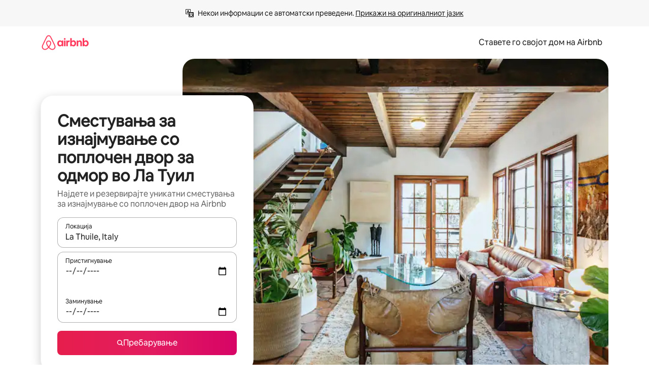

--- FILE ---
content_type: text/html;charset=utf-8
request_url: https://mk.airbnb.com/la-thuile-italy/stays/patio
body_size: 139858
content:
<!doctype html>
<html lang="mk" dir="ltr" data-is-hyperloop="true" data-is-async-local-storage="true" class="scrollbar-gutter"><head><meta charSet="utf-8"/><meta name="locale" content="mk"/><meta name="google" content="notranslate"/><meta id="csrf-param-meta-tag" name="csrf-param" content="authenticity_token"/><meta id="csrf-token-meta-tag" name="csrf-token" content=""/><meta id="english-canonical-url" content=""/><meta name="twitter:widgets:csp" content="on"/><meta name="mobile-web-app-capable" content="yes"/><meta name="apple-mobile-web-app-capable" content="yes"/><meta name="application-name" content="Airbnb"/><meta name="apple-mobile-web-app-title" content="Airbnb"/><meta name="theme-color" content="#ffffff"/><meta name="msapplication-navbutton-color" content="#ffffff"/><meta name="apple-mobile-web-app-status-bar-style" content="black-translucent"/><meta name="msapplication-starturl" content="/?utm_source=homescreen"/><style id="seo-css-reset" type="text/css"> @font-face { font-family: 'Airbnb Cereal VF'; src: url('https://a0.muscache.com/airbnb/static/airbnb-dls-web/build/fonts/cereal-variable/AirbnbCerealVF_W_Wght.8816d9e5c3b6a860636193e36b6ac4e4.woff2') format('woff2 supports variations'), url('https://a0.muscache.com/airbnb/static/airbnb-dls-web/build/fonts/cereal-variable/AirbnbCerealVF_W_Wght.8816d9e5c3b6a860636193e36b6ac4e4.woff2') format('woff2-variations'); font-style: normal; unicode-range: U+0000-03FF, U+0500-058F, U+0700-074F, U+0780-FAFF, U+FE00-FE6F, U+FF00-EFFFF, U+FFFFE-10FFFF; font-display: swap; } @font-face { font-family: 'Airbnb Cereal VF'; src: url('https://a0.muscache.com/airbnb/static/airbnb-dls-web/build/fonts/cereal-variable/AirbnbCerealVF_Italics_W_Wght.bd5e0f97cea11e9264b40656a83357ec.woff2') format('woff2 supports variations'), url('https://a0.muscache.com/airbnb/static/airbnb-dls-web/build/fonts/cereal-variable/AirbnbCerealVF_Italics_W_Wght.bd5e0f97cea11e9264b40656a83357ec.woff2') format('woff2-variations'); font-style: italic; unicode-range: U+0000-03FF, U+0500-058F, U+0700-074F, U+0780-FAFF, U+FE00-FE6F, U+FF00-EFFFF, U+FFFFE-10FFFF; font-display: swap; } @font-face { font-family: 'Airbnb Cereal VF'; unicode-range: U+0600-06FF, U+0750-077F; font-style: normal; src: url('https://a0.muscache.com/airbnb/static/airbnb-dls-web/build/fonts/cereal-variable/AirbnbCerealVF_Arabic_W_Wght.6bee4dd7ab27ef998da2f3a25ae61b48.woff2') format('woff2 supports variations'), url('https://a0.muscache.com/airbnb/static/airbnb-dls-web/build/fonts/cereal-variable/AirbnbCerealVF_Arabic_W_Wght.6bee4dd7ab27ef998da2f3a25ae61b48.woff2') format('woff2-variations'); font-display: swap; } @font-face { font-family: 'Airbnb Cereal VF'; unicode-range: U+0400-04FF; font-style: normal; src: url('https://a0.muscache.com/airbnb/static/airbnb-dls-web/build/fonts/cereal-variable/AirbnbCerealVF_Cyril_W_Wght.df06d21e3ece5673610c24f0090979ff.woff2') format('woff2 supports variations'), url('https://a0.muscache.com/airbnb/static/airbnb-dls-web/build/fonts/cereal-variable/AirbnbCerealVF_Cyril_W_Wght.df06d21e3ece5673610c24f0090979ff.woff2') format('woff2-variations'); font-display: swap; } @font-face { font-family: 'Airbnb Cereal VF'; unicode-range: U+0590-05FF, U+FB00-FB4F; font-style: normal; src: url('https://a0.muscache.com/airbnb/static/airbnb-dls-web/build/fonts/cereal-variable/AirbnbCerealVF_Hebrew_W_Wght.8c6defa083bcccea47d68d872b5a2b0c.woff2') format('woff2 supports variations'), url('https://a0.muscache.com/airbnb/static/airbnb-dls-web/build/fonts/cereal-variable/AirbnbCerealVF_Hebrew_W_Wght.8c6defa083bcccea47d68d872b5a2b0c.woff2') format('woff2-variations'); font-display: swap; } @font-face { font-family: 'Airbnb Cereal VF'; src: url('https://a0.muscache.com/airbnb/static/airbnb-dls-web/build/fonts/cereal-variable/AirbnbCerealVF_W_Wght.8816d9e5c3b6a860636193e36b6ac4e4.woff2') format('woff2 supports variations'), url('https://a0.muscache.com/airbnb/static/airbnb-dls-web/build/fonts/cereal-variable/AirbnbCerealVF_W_Wght.8816d9e5c3b6a860636193e36b6ac4e4.woff2') format('woff2-variations'); font-style: normal; font-display: swap; } @font-face { font-family: 'Airbnb Cereal VF'; unicode-range: U+0900-097F; font-style: normal; src: url('https://a0.muscache.com/airbnb/static/airbnb-dls-web/build/fonts/cereal-variable/AirbnbCerealVF_Deva_W_Wght.b498e56f4d652dd9addb81cdafd7e6d8.woff2') format('woff2 supports variations'), url('https://a0.muscache.com/airbnb/static/airbnb-dls-web/build/fonts/cereal-variable/AirbnbCerealVF_Deva_W_Wght.b498e56f4d652dd9addb81cdafd7e6d8.woff2') format('woff2-variations'); font-display: swap; } @font-face { font-family: 'Airbnb Cereal VF'; unicode-range: U+0E00-0E7F; font-style: normal; src: url('https://a0.muscache.com/airbnb/static/airbnb-dls-web/build/fonts/cereal-variable/AirbnbCerealVF_ThaiLp_W_Wght.e40f7fff25db11840de609db35118844.woff2') format('woff2 supports variations'), url('https://a0.muscache.com/airbnb/static/airbnb-dls-web/build/fonts/cereal-variable/AirbnbCerealVF_ThaiLp_W_Wght.e40f7fff25db11840de609db35118844.woff2') format('woff2-variations'); font-display: swap; } @font-face { font-family: 'Airbnb Cereal VF'; unicode-range: U+0370-03FF; font-style: normal; src: url('https://a0.muscache.com/airbnb/static/airbnb-dls-web/build/fonts/cereal-variable/AirbnbCerealVF_Greek_W_Wght.4eec7b9ea9093264b972a6eb2a7f13b8.woff2') format('woff2 supports variations'), url('https://a0.muscache.com/airbnb/static/airbnb-dls-web/build/fonts/cereal-variable/AirbnbCerealVF_Greek_W_Wght.4eec7b9ea9093264b972a6eb2a7f13b8.woff2') format('woff2-variations'); font-display: swap; } html{font-family: Airbnb Cereal VF,Circular,-apple-system,BlinkMacSystemFont,Roboto,Helvetica Neue,sans-serif;color:inherit;-webkit-font-smoothing:antialiased;-moz-osx-font-smoothing:grayscale;font-synthesis:none;}body{font-size:14px;line-height:1.43;}*,::before,::after{box-sizing:border-box;}html,body,blockquote,dl,dd,h1,h2,h3,h4,h5,h6,hr,figure,p,pre,fieldset{margin:0;padding:0;border:0;}article,aside,details,figcaption,figure,footer,header,hgroup,menu,nav,section{display:block;}ol,ul{list-style:none;margin:0;padding:0;}a{text-decoration:none;color:inherit}input{font-family:inherit;}table{border-collapse:collapse;}.screen-reader-only{border:0;clip:rect(0,0,0,0);height:1px;margin:-1px;overflow:hidden;padding:0;position:absolute;width:1px}.screen-reader-only-focusable:focus{clip:auto;height:auto;margin:0;overflow:visible;position:static;width:auto}.skip-to-content:focus{background-color:#fff;font-size:18px;padding:0 24px;position:absolute;left:3px;line-height:64px;top:3px;z-index:10000}</style><script src="https://a0.muscache.com/airbnb/static/packages/web/common/frontend/hyperloop-browser/metroRequire.227ca10613.js" defer="" crossorigin="anonymous"></script><script src="https://a0.muscache.com/airbnb/static/packages/web/common/frontend/hyperloop-browser/shims_post_modules.6052315266.js" defer="" crossorigin="anonymous"></script><script src="https://a0.muscache.com/airbnb/static/packages/web/mk/frontend/airmetro/browser/asyncRequire.c8c5aee16d.js" defer="" crossorigin="anonymous"></script><script src="https://a0.muscache.com/airbnb/static/packages/web/common/frontend/hyperloop-browser/coreV2.1baf1d8370.js" defer="" crossorigin="anonymous"></script><script src="https://a0.muscache.com/airbnb/static/packages/web/common/b7d9.551822d9e2.js" defer="" crossorigin="anonymous"></script><script src="https://a0.muscache.com/airbnb/static/packages/web/common/frontend/seo-loop/routeHandler.9a8337f848.js" defer="" crossorigin="anonymous"></script><script src="https://a0.muscache.com/airbnb/static/packages/web/common/2148.807f075967.js" defer="" crossorigin="anonymous"></script><script src="https://a0.muscache.com/airbnb/static/packages/web/common/217f.4906bf2f01.js" defer="" crossorigin="anonymous"></script><script src="https://a0.muscache.com/airbnb/static/packages/web/common/e18a.e9e13a26ba.js" defer="" crossorigin="anonymous"></script><script src="https://a0.muscache.com/airbnb/static/packages/web/common/57a4.c818156b10.js" defer="" crossorigin="anonymous"></script><script src="https://a0.muscache.com/airbnb/static/packages/web/common/42cb.f078b943dc.js" defer="" crossorigin="anonymous"></script><script src="https://a0.muscache.com/airbnb/static/packages/web/common/frontend/moment-more-formats/src/locale/mk.1c1160f31b.js" defer="" crossorigin="anonymous"></script><script src="https://a0.muscache.com/airbnb/static/packages/web/common/frontend/seo-loop/apps/landing-pages/initializer.fb05ba9774.js" defer="" crossorigin="anonymous"></script><script src="https://a0.muscache.com/airbnb/static/packages/web/mk/ce9a.646dcde198.js" defer="" crossorigin="anonymous"></script><script src="https://a0.muscache.com/airbnb/static/packages/web/common/frontend/landing-pages/page-types/stays/StaysRouteContainer.2a8faa3f0f.js" defer="" crossorigin="anonymous"></script><script src="https://a0.muscache.com/airbnb/static/packages/web/common/5f7b.3fe922358e.js" defer="" crossorigin="anonymous"></script><script src="https://a0.muscache.com/airbnb/static/packages/web/common/0a2f.411bade0ca.js" defer="" crossorigin="anonymous"></script><script src="https://a0.muscache.com/airbnb/static/packages/web/common/0c01.15680075f8.js" defer="" crossorigin="anonymous"></script><script src="https://a0.muscache.com/airbnb/static/packages/web/common/ae27.e7c562abe0.js" defer="" crossorigin="anonymous"></script><script src="https://a0.muscache.com/airbnb/static/packages/web/common/5b92.fd6ac2c644.js" defer="" crossorigin="anonymous"></script><script src="https://a0.muscache.com/airbnb/static/packages/web/common/9a38.2744fbcc8c.js" defer="" crossorigin="anonymous"></script><script src="https://a0.muscache.com/airbnb/static/packages/web/common/e2da.e552dff1ec.js" defer="" crossorigin="anonymous"></script><script src="https://a0.muscache.com/airbnb/static/packages/web/common/dcaa.1f0aab78ae.js" defer="" crossorigin="anonymous"></script><script src="https://a0.muscache.com/airbnb/static/packages/web/common/frontend/seo-loop/apps/landing-pages/client.0033225a45.js" defer="" crossorigin="anonymous"></script><script>(function() {
  // pg_pixel is no-op now.
})()</script><script>"undefined"!=typeof window&&window.addEventListener("error",function e(r){if(window._errorReportingInitialized)return void window.removeEventListener("error",e);const{error:n}=r;if(!n)return;const o=r.message||n.message,t=/Requiring unknown module/.test(o)?.01:.1;if(Math.random()>t)return;const{locale:a,tracking_context:i}=window[Symbol.for("__ global cache key __")]?.["string | airbnb-bootstrap-data"]?.["_bootstrap-layout-init"]??{},s=a||navigator.language,l=location.pathname,c="undefined"!=typeof window?{tags:{loggingSource:"browser",sampleRate:String(t)}}:{sampleRate:String(t)};fetch("https://notify.bugsnag.com/",{headers:{"Bugsnag-Payload-Version":"5"},body:JSON.stringify({apiKey:"e393bc25e52fe915ffb56c14ddf2ff1b",payloadVersion:"5",notifier:{name:"Bugsnag JavaScript",version:"0.0.5-AirbnbUnhandledBufferedErrorCustomFetch",url:""},events:[{exceptions:[{errorClass:n.name,message:o,stacktrace:[{file:r.filename,lineNumber:r.lineno,columnNumber:r.colno}],type:"browserjs"}],request:{url:location.href},context:l,groupingHash:n.name.concat("-",o,"-",l),unhandled:!0,app:{releaseStage:i?.environment},device:{time:new Date,userAgent:navigator.userAgent},metaData:{infra:{app_name:i?.app,is_buffered_error:!0,loop_name:i?.controller,locale:s,service_worker_url:navigator.serviceWorker?.controller?.scriptURL},...c}}]}),method:"POST"})});</script><script>
// FID init code.
!function(e,n){let t,c,o,i=[];const r={passive:!0,capture:!0},f=new Date,u="pointerup",a="pointercancel";function s(e,n){t||(t=n,c=e,o=new Date,l())}function l(){c>=0&&c<o-f&&(i.forEach(e=>{e(c,t)}),i=[])}function p(t){if(t.cancelable){const c=(t.timeStamp>1e12?new Date:performance.now())-t.timeStamp;"pointerdown"===t.type?function(t,c){function o(){s(t,c),f()}function i(){f()}function f(){n(u,o,r),n(a,i,r)}e(u,o,r),e(a,i,r)}(c,t):s(c,t)}}var w;w=e,["click","mousedown","keydown","touchstart","pointerdown"].forEach(e=>{w(e,p,r)}),self.perfMetrics=self.perfMetrics||{},self.perfMetrics.onFirstInputDelay=function(e){i.push(e),l()},self.perfMetrics.clearFirstInputDelay=function(){t&&(t=null,c=null,o=null)}}(addEventListener,removeEventListener);
// LCP Polyfill code
!function(e,t,n){let o,r,c=0,a=0,s=0,i=!1,l=!0;const f=["IMG","H1","H2","H3","H4","H5","SVG"];let m,d,g;const u=["click","mousedown","keydown","touchstart","pointerdown","scroll"],E={passive:!0,capture:!0};function p(e,t,n){(t>1.000666778*a||o&&!document.body.contains(o))&&(a=t,s=n,o=e,g?.(s,o,a))}function h(e){d?.observe(e)}function N(){if(l)if(i)m||(m={IMG:document.getElementsByTagName("img"),H1:document.getElementsByTagName("h1"),H2:document.getElementsByTagName("h2"),H3:document.getElementsByTagName("h3"),H4:document.getElementsByTagName("h4"),H5:document.getElementsByTagName("h5"),SVG:document.getElementsByTagName("svg")}),f.forEach(e=>{Array.from(m[e]).forEach(e=>{h(e)})}),setTimeout(N,50);else{let e;for(!r&&document.body&&(r=document.createNodeIterator(document.body,NodeFilter.SHOW_ELEMENT,e=>{return t=e,f.includes(t.tagName)||t.hasAttribute("data-lcp-candidate")?NodeFilter.FILTER_ACCEPT:NodeFilter.FILTER_REJECT;var t}));e=r?.nextNode();)h(e);n(N)}}function H(){c=performance.now(),a=0,s=0,o=null,d=new IntersectionObserver(e=>{e.filter(e=>e.isIntersecting).forEach(e=>{!function(e,t,o){const r=t.height*t.width;if(["H1","H2","H3","H4","H5"].includes(e.tagName)){const t=document.createRange();t.selectNodeContents(e),n(()=>{const n=t.getBoundingClientRect(),c=n.height*n.width;o(e,Math.min(c,r),performance.now())})}else if("IMG"!==e.tagName)o(e,r,performance.now());else{const t=()=>n(()=>o(e,r,performance.now()));e.complete?t():e.addEventListener("load",t,{once:!0})}}(e.target,e.intersectionRect,p)})}),n(N),u.forEach(t=>{e(t,y,E)})}function y(e){const t=e.target;("scroll"!==e.type||"expand-trigger"!==t?.className&&"contract-trigger"!==t?.className)&&0!==a&&(performance.now()-c<250||T())}function T(){d?.disconnect(),u.forEach(e=>{t(e,y,E)}),l=!1,d=null}H(),self.perfMetrics=self.perfMetrics||{},self.perfMetrics.onLargestContentfulPaint=function(e){g=e,0!==s&&null!==o&&g(s,o,a)},self.perfMetrics.startSearchingForLargestContentfulPaint=H.bind(null,!1),self.perfMetrics.stopSearchingForLargestContentfulPaint=T,self.perfMetrics.markIsHydratedForLargestContentfulPaint=()=>{i=!0},self.perfMetrics.registerLCPCandidate=h,self.perfMetrics.inspectLCPTarget=()=>o}(addEventListener,removeEventListener,requestAnimationFrame);
// INP init code.
!function(e){let n,t=0;const r={value:-1,entries:[]};let i,o=[];const s=new Map;let a,c=0,l=1/0,u=0;function f(){return null!=a?c:null!=performance.interactionCount?performance.interactionCount:0}function d(){return f()-t}function p(e){e.forEach(e=>{e.interactionId&&function(e){if(null==e.interactionId)return;const n=o[o.length-1],t=s.get(e.interactionId);if(null!=t||o.length<10||e.duration>n.latency){if(null!=t)t.entries.push(e),t.latency=Math.max(t.latency,e.duration);else{const n={id:e.interactionId,latency:e.duration,entries:[e]};o.push(n),s.set(e.interactionId,n)}o.sort((e,n)=>n.latency-e.latency),o.splice(10).forEach(e=>{s.delete(e.id)})}}(e)});const n=function(){const e=Math.min(o.length-1,Math.floor(d()/50));return o[e]}();n&&n.latency!==r.value&&(r.value=n.latency,r.entries=n.entries,v())}function v(){r.value>=0&&i&&i(r.value,r.entries)}"PerformanceObserver"in window&&PerformanceObserver.supportedEntryTypes&&PerformanceObserver.supportedEntryTypes.includes("event")&&("interactionCount"in performance||null!=a||PerformanceObserver.supportedEntryTypes&&PerformanceObserver.supportedEntryTypes.includes("event")&&(a=new PerformanceObserver(e=>{Promise.resolve().then(()=>{e.getEntries().forEach(e=>{e.interactionId&&(l=Math.min(l,e.interactionId),u=Math.max(u,e.interactionId),c=u?(u-l)/7+1:0)})})}),a.observe({type:"event",buffered:!0,durationThreshold:0})),n=new PerformanceObserver(e=>{Promise.resolve().then(()=>{p(e.getEntries())})}),n.observe({type:"event",buffered:!0,durationThreshold:40}),n.observe({type:"first-input",buffered:!0}),e("visibilitychange",function(){null!=n&&"hidden"===document.visibilityState&&(p(n.takeRecords()),r.value<0&&d()>0&&(r.value=0,r.entries=[]),v())},!0),e("pageshow",function(e){e.persisted&&(o=[],s.clear(),t=f(),r.value=-1,r.entries=[])},!0)),self.perfMetrics=self.perfMetrics||{},self.perfMetrics.onInp=function(e){r.value>=0?e(r.value,r.entries):i=e},self.perfMetrics.clearInp=function(){o=[],s.clear(),t=0,c=0,l=1/0,u=0,r.value=-1,r.entries=[]}}(addEventListener);
</script><script>((e,t,o,n)=>{if(!n.supports("(font: -apple-system-body) and (-webkit-touch-callout: default)"))return;const d=e.createElement("div");d.setAttribute("style","font: -apple-system-body"),t.appendChild(d),"17px"===o(d).fontSize&&t.style.setProperty("font-size","16px"),t.removeChild(d)})(document,document.documentElement,getComputedStyle,CSS);</script><script>(()=>{if("undefined"==typeof window)return;if("ScrollTimeline"in window)return;const n=new Map;window.queuedAnimations=n,window.queuedAnimationsLoaded=new AbortController,window.addEventListener("animationstart",i=>{const e=i.target;e.getAnimations().filter(n=>n.animationName===i.animationName).forEach(i=>{n.set(i,e)})},{signal:window.queuedAnimationsLoaded.signal})})();</script><link rel="search" type="application/opensearchdescription+xml" href="/opensearch.xml" title="Airbnb"/><link rel="apple-touch-icon" href="https://a0.muscache.com/airbnb/static/icons/apple-touch-icon-76x76-3b313d93b1b5823293524b9764352ac9.png"/><link rel="apple-touch-icon" sizes="76x76" href="https://a0.muscache.com/airbnb/static/icons/apple-touch-icon-76x76-3b313d93b1b5823293524b9764352ac9.png"/><link rel="apple-touch-icon" sizes="120x120" href="https://a0.muscache.com/airbnb/static/icons/apple-touch-icon-120x120-52b1adb4fe3a8f825fc4b143de12ea4b.png"/><link rel="apple-touch-icon" sizes="152x152" href="https://a0.muscache.com/airbnb/static/icons/apple-touch-icon-152x152-7b7c6444b63d8b6ebad9dae7169e5ed6.png"/><link rel="apple-touch-icon" sizes="180x180" href="https://a0.muscache.com/airbnb/static/icons/apple-touch-icon-180x180-bcbe0e3960cd084eb8eaf1353cf3c730.png"/><link rel="icon" sizes="192x192" href="https://a0.muscache.com/im/pictures/airbnb-platform-assets/AirbnbPlatformAssets-Favicons/original/0d189acb-3f82-4b2c-b95f-ad1d6a803d13.png?im_w=240"/><link rel="shortcut icon" sizes="76x76" type="image/png" href="https://a0.muscache.com/im/pictures/airbnb-platform-assets/AirbnbPlatformAssets-Favicons/original/0d189acb-3f82-4b2c-b95f-ad1d6a803d13.png?im_w=240"/><link rel="mask-icon" href="https://a0.muscache.com/pictures/airbnb-platform-assets/AirbnbPlatformAssets-Favicons/original/304e8c59-05df-4fab-9846-f69fd7f749b0.svg?im_w=240" color="#FF5A5F"/><link rel="apple-touch-icon" href="https://a0.muscache.com/airbnb/static/icons/apple-touch-icon-76x76-3b313d93b1b5823293524b9764352ac9.png"/><link rel="apple-touch-icon" sizes="76x76" href="https://a0.muscache.com/airbnb/static/icons/apple-touch-icon-76x76-3b313d93b1b5823293524b9764352ac9.png"/><link rel="apple-touch-icon" sizes="120x120" href="https://a0.muscache.com/airbnb/static/icons/apple-touch-icon-120x120-52b1adb4fe3a8f825fc4b143de12ea4b.png"/><link rel="apple-touch-icon" sizes="152x152" href="https://a0.muscache.com/airbnb/static/icons/apple-touch-icon-152x152-7b7c6444b63d8b6ebad9dae7169e5ed6.png"/><link rel="apple-touch-icon" sizes="180x180" href="https://a0.muscache.com/airbnb/static/icons/apple-touch-icon-180x180-bcbe0e3960cd084eb8eaf1353cf3c730.png"/><link rel="icon" sizes="192x192" href="https://a0.muscache.com/im/pictures/airbnb-platform-assets/AirbnbPlatformAssets-Favicons/original/0d189acb-3f82-4b2c-b95f-ad1d6a803d13.png?im_w=240"/><link rel="shortcut icon" sizes="76x76" type="image/png" href="https://a0.muscache.com/im/pictures/airbnb-platform-assets/AirbnbPlatformAssets-Favicons/original/0d189acb-3f82-4b2c-b95f-ad1d6a803d13.png?im_w=240"/><link rel="mask-icon" href="https://a0.muscache.com/pictures/airbnb-platform-assets/AirbnbPlatformAssets-Favicons/original/304e8c59-05df-4fab-9846-f69fd7f749b0.svg?im_w=240" color="#FF5A5F"/><style id="aphrodite" type="text/css" data-aphrodite="true">._1wwxwzt{pointer-events:none !important;-webkit-user-select:none !important;user-select:none !important;white-space:pre-wrap !important;padding-left:0px !important;padding-right:0px !important;font-family:Airbnb Cereal VF,Circular,-apple-system,BlinkMacSystemFont,Roboto,Helvetica Neue,sans-serif !important;font-size:1.125rem !important;}._7h1p0g{margin:0 !important;padding:0 !important;}</style><style id="linaria" type="text/css" data-linaria="true">.c1jo210i.c1jo210i.c1jo210i{display:grid;}

.cnk25hy.cnk25hy.cnk25hy{height:100%;}

.e1mkvczo.e1mkvczo.e1mkvczo{grid-row:1;grid-column:1;}

.dir.perb90o.perb90o.perb90o{transition:opacity 75ms var(--motion-linear-curve-animation-timing-function), visibility 75ms var(--motion-linear-curve-animation-timing-function);}

.ni1yqzk.ni1yqzk.ni1yqzk{opacity:1;visibility:visible;}

.rgyynxb.rgyynxb.rgyynxb{opacity:0;visibility:hidden;}
.cyqdyy.cyqdyy.cyqdyy{position:relative;}

.dir.cyqdyy.cyqdyy.cyqdyy{background-color:var(--palette-white);}

.vz2oe5x.vz2oe5x.vz2oe5x{--view-transition_play-state:running;}

.vg7vsjx.vg7vsjx.vg7vsjx{height:100%;}

.v1cv8r21.v1cv8r21.v1cv8r21{display:contents;}

.vyb6402.vyb6402.vyb6402:where(.contextual-grow)::view-transition-group(container),.vyb6402.vyb6402.vyb6402:where(.contextual-grow)::view-transition-group(container-content){mix-blend-mode:normal;overflow:hidden;}

.dir.vyb6402.vyb6402.vyb6402:where(.contextual-grow)::view-transition-group(container),.dir.vyb6402.vyb6402.vyb6402:where(.contextual-grow)::view-transition-group(container-content){border-radius:var(--container-border-radius,15px);}

.dir.vyb6402.vyb6402.vyb6402:where(.contextual-grow)::view-transition-group(container){border-bottom:var(--container-border,none);}

@media (prefers-reduced-motion:no-preference){
.vyb6402.vyb6402.vyb6402:where(.contextual-grow).exit.exit.exit::view-transition-old(container){--view-transition_mix-blend-mode:plus-lighter;opacity:var(--view-transition-fade-effect_opacity-from);--view-transition-fade-effect_opacity-from:1;--view-transition-fade-effect_duration:75ms;--view-transition-fade-effect_transition_timing-function:var(--motion-linear-curve-animation-timing-function);--view-transition-fade-effect_delay:var(--contextual-grow_fade-delay,50ms);animation:var(--reduced-motion_duration,var(--view-transition-fade-effect_duration,200ms)) var(--view-transition-fade-effect_timing-function,linear) var(--view-transition-fade-effect_delay,0ms) 1 normal var(--view-transition_fill-mode,both) var(--view-transition_play-state,paused) fade-vyb6402;}

.dir.vyb6402.vyb6402.vyb6402:where(.contextual-grow).exit.exit.exit::view-transition-old(container){animation:var(--reduced-motion_duration,var(--view-transition-fade-effect_duration,200ms)) var(--view-transition-fade-effect_timing-function,linear) var(--view-transition-fade-effect_delay,0ms) 1 normal var(--view-transition_fill-mode,both) var(--view-transition_play-state,paused) fade-vyb6402;}

@keyframes fade-vyb6402{
from{opacity:var(--view-transition-fade-effect_opacity-from,0);visibility:visible;}

to{opacity:var(--view-transition-fade-effect_opacity-to,1);}}}

@media (prefers-reduced-motion:reduce),(update:slow),(update:none){
.vyb6402.vyb6402.vyb6402:where(.contextual-grow).exit.exit.exit::view-transition-old(container){--view-transition_mix-blend-mode:plus-lighter;opacity:var(--view-transition-fade-effect_opacity-from);}

.dir.vyb6402.vyb6402.vyb6402:where(.contextual-grow).exit.exit.exit::view-transition-old(container){animation:var(--reduced-motion_duration,var(--view-transition-fade-effect_duration,200ms)) var(--view-transition-fade-effect_timing-function,linear) var(--view-transition-fade-effect_delay,0ms) 1 normal var(--view-transition_fill-mode,both) var(--view-transition_play-state,paused) fade-vyb6402;}

@keyframes fade-vyb6402{
from{opacity:var(--view-transition-fade-effect_opacity-from,0);visibility:visible;}

to{opacity:var(--view-transition-fade-effect_opacity-to,1);}}}

@media (prefers-reduced-motion:no-preference){
.vyb6402.vyb6402.vyb6402:where(.contextual-grow).enter.enter.enter::view-transition-old(container){--view-transition_mix-blend-mode:plus-lighter;opacity:var(--view-transition-fade-effect_opacity-from);--view-transition-fade-effect_opacity-from:1;--view-transition-fade-effect_opacity-to:0;--view-transition-fade-effect_duration:75ms;--view-transition-fade-effect_transition_timing-function:var(--motion-linear-curve-animation-timing-function);--view-transition-fade-effect_delay:var(--contextual-grow_fade-delay,50ms);animation:var(--reduced-motion_duration,var(--view-transition-fade-effect_duration,200ms)) var(--view-transition-fade-effect_timing-function,linear) var(--view-transition-fade-effect_delay,0ms) 1 normal var(--view-transition_fill-mode,both) var(--view-transition_play-state,paused) fade-vyb6402;--view-transition-scale-effect_duration:500ms;animation:var(--reduced-motion_duration,var(--view-transition-scale-effect_duration,200ms)) var(--view-transition-scale-effect_timing-function,var(--motion-standard-curve-animation-timing-function)) var(--view-transition-scale-effect_delay,0ms) 1 normal var(--view-transition_fill-mode,both) var(--view-transition_play-state,paused) scale-vyb6402;}

.dir.vyb6402.vyb6402.vyb6402:where(.contextual-grow).enter.enter.enter::view-transition-old(container){animation:var(--reduced-motion_duration,var(--view-transition-fade-effect_duration,200ms)) var(--view-transition-fade-effect_timing-function,linear) var(--view-transition-fade-effect_delay,0ms) 1 normal var(--view-transition_fill-mode,both) var(--view-transition_play-state,paused) fade-vyb6402,var(--reduced-motion_duration,var(--view-transition-scale-effect_duration,200ms)) var(--view-transition-scale-effect_timing-function,var(--motion-standard-curve-animation-timing-function)) var(--view-transition-scale-effect_delay,0ms) 1 normal var(--view-transition_fill-mode,both) var(--view-transition_play-state,paused) scale-vyb6402;}

@keyframes fade-vyb6402{
from{opacity:var(--view-transition-fade-effect_opacity-from,0);visibility:visible;}

to{opacity:var(--view-transition-fade-effect_opacity-to,1);}}

@keyframes scale-vyb6402{
from{filter:var(--view-transition_from-filter);visibility:visible;scale:var(--view-transition-scale-effect_from,1);}

to{filter:var(--view-transition_to-filter);scale:var(--view-transition-scale-effect_to,0);}}}

@media (prefers-reduced-motion:reduce),(update:slow),(update:none){
.vyb6402.vyb6402.vyb6402:where(.contextual-grow).enter.enter.enter::view-transition-old(container){--view-transition_mix-blend-mode:plus-lighter;opacity:var(--view-transition-fade-effect_opacity-from);}

.dir.vyb6402.vyb6402.vyb6402:where(.contextual-grow).enter.enter.enter::view-transition-old(container){animation:var(--reduced-motion_duration,var(--view-transition-fade-effect_duration,200ms)) var(--view-transition-fade-effect_timing-function,linear) var(--view-transition-fade-effect_delay,0ms) 1 normal var(--view-transition_fill-mode,both) var(--view-transition_play-state,paused) fade-vyb6402;}

@keyframes fade-vyb6402{
from{opacity:var(--view-transition-fade-effect_opacity-from,0);visibility:visible;}

to{opacity:var(--view-transition-fade-effect_opacity-to,1);}}}

@media (prefers-reduced-motion:no-preference){
.vyb6402.vyb6402.vyb6402:where(.contextual-grow).enter.enter.enter::view-transition-new(container){--view-transition_mix-blend-mode:plus-lighter;opacity:var(--view-transition-fade-effect_opacity-from);--view-transition-fade-effect_opacity-from:1;--view-transition-fade-effect_duration:75ms;--view-transition-fade-effect_transition_timing-function:var(--motion-linear-curve-animation-timing-function);--view-transition-fade-effect_delay:var(--contextual-grow_fade-delay,50ms);animation:var(--reduced-motion_duration,var(--view-transition-fade-effect_duration,200ms)) var(--view-transition-fade-effect_timing-function,linear) var(--view-transition-fade-effect_delay,0ms) 1 normal var(--view-transition_fill-mode,both) var(--view-transition_play-state,paused) fade-vyb6402;animation:var(--reduced-motion_duration,var(--view-transition-scale-effect_duration,200ms)) var(--view-transition-scale-effect_timing-function,var(--motion-standard-curve-animation-timing-function)) var(--view-transition-scale-effect_delay,0ms) 1 normal var(--view-transition_fill-mode,both) var(--view-transition_play-state,paused) scale-vyb6402;}

.dir.vyb6402.vyb6402.vyb6402:where(.contextual-grow).enter.enter.enter::view-transition-new(container){animation:var(--reduced-motion_duration,var(--view-transition-fade-effect_duration,200ms)) var(--view-transition-fade-effect_timing-function,linear) var(--view-transition-fade-effect_delay,0ms) 1 normal var(--view-transition_fill-mode,both) var(--view-transition_play-state,paused) fade-vyb6402;}

@keyframes fade-vyb6402{
from{opacity:var(--view-transition-fade-effect_opacity-from,0);visibility:visible;}

to{opacity:var(--view-transition-fade-effect_opacity-to,1);}}

@keyframes scale-vyb6402{
from{filter:var(--view-transition_from-filter);visibility:visible;scale:var(--view-transition-scale-effect_from,1);}

to{filter:var(--view-transition_to-filter);scale:var(--view-transition-scale-effect_to,0);}}}

@media (prefers-reduced-motion:reduce),(update:slow),(update:none){
.vyb6402.vyb6402.vyb6402:where(.contextual-grow).enter.enter.enter::view-transition-new(container){--view-transition_mix-blend-mode:plus-lighter;opacity:var(--view-transition-fade-effect_opacity-from);}

.dir.vyb6402.vyb6402.vyb6402:where(.contextual-grow).enter.enter.enter::view-transition-new(container){animation:var(--reduced-motion_duration,var(--view-transition-fade-effect_duration,200ms)) var(--view-transition-fade-effect_timing-function,linear) var(--view-transition-fade-effect_delay,0ms) 1 normal var(--view-transition_fill-mode,both) var(--view-transition_play-state,paused) fade-vyb6402;}

@keyframes fade-vyb6402{
from{opacity:var(--view-transition-fade-effect_opacity-from,0);visibility:visible;}

to{opacity:var(--view-transition-fade-effect_opacity-to,1);}}}

.vyb6402.vyb6402.vyb6402:where(.contextual-grow)::view-transition-new(container-content){mix-blend-mode:normal;}

@media (prefers-reduced-motion:no-preference){
.vyb6402.vyb6402.vyb6402:where(.contextual-grow).enter.enter.enter::view-transition-old(container-content){mix-blend-mode:normal;--view-transition_mix-blend-mode:plus-lighter;opacity:var(--view-transition-fade-effect_opacity-from);--view-transition-fade-effect_opacity-from:1;--view-transition-fade-effect_opacity-to:0;--view-transition-fade-effect_duration:75ms;--view-transition-fade-effect_transition_timing-function:var(--motion-linear-curve-animation-timing-function);--view-transition-fade-effect_delay:var(--contextual-grow_fade-delay,50ms);animation:var(--reduced-motion_duration,var(--view-transition-fade-effect_duration,200ms)) var(--view-transition-fade-effect_timing-function,linear) var(--view-transition-fade-effect_delay,0ms) 1 normal var(--view-transition_fill-mode,both) var(--view-transition_play-state,paused) fade-vyb6402;}

.dir.vyb6402.vyb6402.vyb6402:where(.contextual-grow).enter.enter.enter::view-transition-old(container-content){animation:var(--reduced-motion_duration,var(--view-transition-fade-effect_duration,200ms)) var(--view-transition-fade-effect_timing-function,linear) var(--view-transition-fade-effect_delay,0ms) 1 normal var(--view-transition_fill-mode,both) var(--view-transition_play-state,paused) fade-vyb6402;}

@keyframes fade-vyb6402{
from{opacity:var(--view-transition-fade-effect_opacity-from,0);visibility:visible;}

to{opacity:var(--view-transition-fade-effect_opacity-to,1);}}}

@media (prefers-reduced-motion:reduce),(update:slow),(update:none){
.vyb6402.vyb6402.vyb6402:where(.contextual-grow).enter.enter.enter::view-transition-old(container-content){--view-transition_mix-blend-mode:plus-lighter;opacity:var(--view-transition-fade-effect_opacity-from);}

.dir.vyb6402.vyb6402.vyb6402:where(.contextual-grow).enter.enter.enter::view-transition-old(container-content){animation:var(--reduced-motion_duration,var(--view-transition-fade-effect_duration,200ms)) var(--view-transition-fade-effect_timing-function,linear) var(--view-transition-fade-effect_delay,0ms) 1 normal var(--view-transition_fill-mode,both) var(--view-transition_play-state,paused) fade-vyb6402;}

@keyframes fade-vyb6402{
from{opacity:var(--view-transition-fade-effect_opacity-from,0);visibility:visible;}

to{opacity:var(--view-transition-fade-effect_opacity-to,1);}}}

@media (prefers-reduced-motion:no-preference){
.vyb6402.vyb6402.vyb6402:where(.contextual-grow).enter.enter.enter::view-transition-new(container-content){mix-blend-mode:normal;--view-transition_mix-blend-mode:plus-lighter;opacity:var(--view-transition-fade-effect_opacity-from);--view-transition-fade-effect_opacity-from:var(--contextual-grow_content-start-opacity,0);--view-transition-fade-effect_duration:75ms;--view-transition-fade-effect_transition_timing-function:var(--motion-linear-curve-animation-timing-function);--view-transition-fade-effect_delay:var(--contextual-grow_fade-delay,50ms);animation:var(--reduced-motion_duration,var(--view-transition-fade-effect_duration,200ms)) var(--view-transition-fade-effect_timing-function,linear) var(--view-transition-fade-effect_delay,0ms) 1 normal var(--view-transition_fill-mode,both) var(--view-transition_play-state,paused) fade-vyb6402;}

.dir.vyb6402.vyb6402.vyb6402:where(.contextual-grow).enter.enter.enter::view-transition-new(container-content){animation:var(--reduced-motion_duration,var(--view-transition-fade-effect_duration,200ms)) var(--view-transition-fade-effect_timing-function,linear) var(--view-transition-fade-effect_delay,0ms) 1 normal var(--view-transition_fill-mode,both) var(--view-transition_play-state,paused) fade-vyb6402;}

@keyframes fade-vyb6402{
from{opacity:var(--view-transition-fade-effect_opacity-from,0);visibility:visible;}

to{opacity:var(--view-transition-fade-effect_opacity-to,1);}}}

@media (prefers-reduced-motion:reduce),(update:slow),(update:none){
.vyb6402.vyb6402.vyb6402:where(.contextual-grow).enter.enter.enter::view-transition-new(container-content){--view-transition_mix-blend-mode:plus-lighter;opacity:var(--view-transition-fade-effect_opacity-from);}

.dir.vyb6402.vyb6402.vyb6402:where(.contextual-grow).enter.enter.enter::view-transition-new(container-content){animation:var(--reduced-motion_duration,var(--view-transition-fade-effect_duration,200ms)) var(--view-transition-fade-effect_timing-function,linear) var(--view-transition-fade-effect_delay,0ms) 1 normal var(--view-transition_fill-mode,both) var(--view-transition_play-state,paused) fade-vyb6402;}

@keyframes fade-vyb6402{
from{opacity:var(--view-transition-fade-effect_opacity-from,0);visibility:visible;}

to{opacity:var(--view-transition-fade-effect_opacity-to,1);}}}

@media (prefers-reduced-motion:no-preference){
.vyb6402.vyb6402.vyb6402:where(.contextual-grow).exit.exit.exit::view-transition-old(container-content){--view-transition_mix-blend-mode:plus-lighter;opacity:var(--view-transition-fade-effect_opacity-from);--view-transition-fade-effect_opacity-from:1;--view-transition-fade-effect_opacity-to:0;--view-transition-fade-effect_duration:75ms;--view-transition-fade-effect_transition_timing-function:var(--motion-linear-curve-animation-timing-function);--view-transition-fade-effect_delay:var(--contextual-grow_fade-delay,50ms);animation:var(--reduced-motion_duration,var(--view-transition-fade-effect_duration,200ms)) var(--view-transition-fade-effect_timing-function,linear) var(--view-transition-fade-effect_delay,0ms) 1 normal var(--view-transition_fill-mode,both) var(--view-transition_play-state,paused) fade-vyb6402;}

.dir.vyb6402.vyb6402.vyb6402:where(.contextual-grow).exit.exit.exit::view-transition-old(container-content){animation:var(--reduced-motion_duration,var(--view-transition-fade-effect_duration,200ms)) var(--view-transition-fade-effect_timing-function,linear) var(--view-transition-fade-effect_delay,0ms) 1 normal var(--view-transition_fill-mode,both) var(--view-transition_play-state,paused) fade-vyb6402;}

@keyframes fade-vyb6402{
from{opacity:var(--view-transition-fade-effect_opacity-from,0);visibility:visible;}

to{opacity:var(--view-transition-fade-effect_opacity-to,1);}}}

@media (prefers-reduced-motion:reduce),(update:slow),(update:none){
.vyb6402.vyb6402.vyb6402:where(.contextual-grow).exit.exit.exit::view-transition-old(container-content){--view-transition_mix-blend-mode:plus-lighter;opacity:var(--view-transition-fade-effect_opacity-from);}

.dir.vyb6402.vyb6402.vyb6402:where(.contextual-grow).exit.exit.exit::view-transition-old(container-content){animation:var(--reduced-motion_duration,var(--view-transition-fade-effect_duration,200ms)) var(--view-transition-fade-effect_timing-function,linear) var(--view-transition-fade-effect_delay,0ms) 1 normal var(--view-transition_fill-mode,both) var(--view-transition_play-state,paused) fade-vyb6402;}

@keyframes fade-vyb6402{
from{opacity:var(--view-transition-fade-effect_opacity-from,0);visibility:visible;}

to{opacity:var(--view-transition-fade-effect_opacity-to,1);}}}

@media (prefers-reduced-motion:no-preference){
.vyb6402.vyb6402.vyb6402:where(.contextual-grow).exit.exit.exit::view-transition-new(container-content){mix-blend-mode:normal;--view-transition_mix-blend-mode:plus-lighter;opacity:var(--view-transition-fade-effect_opacity-from);--view-transition-fade-effect_duration:75ms;--view-transition-fade-effect_transition_timing-function:var(--motion-linear-curve-animation-timing-function);--view-transition-fade-effect_delay:var(--contextual-grow_fade-delay,50ms);animation:var(--reduced-motion_duration,var(--view-transition-fade-effect_duration,200ms)) var(--view-transition-fade-effect_timing-function,linear) var(--view-transition-fade-effect_delay,0ms) 1 normal var(--view-transition_fill-mode,both) var(--view-transition_play-state,paused) fade-vyb6402;}

.dir.vyb6402.vyb6402.vyb6402:where(.contextual-grow).exit.exit.exit::view-transition-new(container-content){animation:var(--reduced-motion_duration,var(--view-transition-fade-effect_duration,200ms)) var(--view-transition-fade-effect_timing-function,linear) var(--view-transition-fade-effect_delay,0ms) 1 normal var(--view-transition_fill-mode,both) var(--view-transition_play-state,paused) fade-vyb6402;}

@keyframes fade-vyb6402{
from{opacity:var(--view-transition-fade-effect_opacity-from,0);visibility:visible;}

to{opacity:var(--view-transition-fade-effect_opacity-to,1);}}}

@media (prefers-reduced-motion:reduce),(update:slow),(update:none){
.vyb6402.vyb6402.vyb6402:where(.contextual-grow).exit.exit.exit::view-transition-new(container-content){--view-transition_mix-blend-mode:plus-lighter;opacity:var(--view-transition-fade-effect_opacity-from);}

.dir.vyb6402.vyb6402.vyb6402:where(.contextual-grow).exit.exit.exit::view-transition-new(container-content){animation:var(--reduced-motion_duration,var(--view-transition-fade-effect_duration,200ms)) var(--view-transition-fade-effect_timing-function,linear) var(--view-transition-fade-effect_delay,0ms) 1 normal var(--view-transition_fill-mode,both) var(--view-transition_play-state,paused) fade-vyb6402;}

@keyframes fade-vyb6402{
from{opacity:var(--view-transition-fade-effect_opacity-from,0);visibility:visible;}

to{opacity:var(--view-transition-fade-effect_opacity-to,1);}}}

@media (prefers-reduced-motion:no-preference){
.vyb6402.vyb6402.vyb6402:where(.contextual-grow).exit.exit.exit::view-transition-new(container){--view-transition_mix-blend-mode:plus-lighter;opacity:var(--view-transition-fade-effect_opacity-from);--view-transition-fade-effect_duration:75ms;--view-transition-fade-effect_transition_timing-function:var(--motion-linear-curve-animation-timing-function);--view-transition-fade-effect_delay:var(--contextual-grow_fade-delay,50ms);animation:var(--reduced-motion_duration,var(--view-transition-fade-effect_duration,200ms)) var(--view-transition-fade-effect_timing-function,linear) var(--view-transition-fade-effect_delay,0ms) 1 normal var(--view-transition_fill-mode,both) var(--view-transition_play-state,paused) fade-vyb6402;}

.dir.vyb6402.vyb6402.vyb6402:where(.contextual-grow).exit.exit.exit::view-transition-new(container){animation:var(--reduced-motion_duration,var(--view-transition-fade-effect_duration,200ms)) var(--view-transition-fade-effect_timing-function,linear) var(--view-transition-fade-effect_delay,0ms) 1 normal var(--view-transition_fill-mode,both) var(--view-transition_play-state,paused) fade-vyb6402;}

@keyframes fade-vyb6402{
from{opacity:var(--view-transition-fade-effect_opacity-from,0);visibility:visible;}

to{opacity:var(--view-transition-fade-effect_opacity-to,1);}}}

@media (prefers-reduced-motion:reduce),(update:slow),(update:none){
.vyb6402.vyb6402.vyb6402:where(.contextual-grow).exit.exit.exit::view-transition-new(container){--view-transition_mix-blend-mode:plus-lighter;opacity:var(--view-transition-fade-effect_opacity-from);}

.dir.vyb6402.vyb6402.vyb6402:where(.contextual-grow).exit.exit.exit::view-transition-new(container){animation:var(--reduced-motion_duration,var(--view-transition-fade-effect_duration,200ms)) var(--view-transition-fade-effect_timing-function,linear) var(--view-transition-fade-effect_delay,0ms) 1 normal var(--view-transition_fill-mode,both) var(--view-transition_play-state,paused) fade-vyb6402;}

@keyframes fade-vyb6402{
from{opacity:var(--view-transition-fade-effect_opacity-from,0);visibility:visible;}

to{opacity:var(--view-transition-fade-effect_opacity-to,1);}}}

.vyb6402.vyb6402.vyb6402:where(.contextual-grow).enter.enter.enter::view-transition-new(root){display:none;}

.vyb6402.vyb6402.vyb6402:where(.contextual-grow).exit.exit.exit::view-transition-old(root){display:none;}

@media (prefers-reduced-motion:no-preference){
.vyb6402.vyb6402.vyb6402:where(.contextual-grow).enter.enter.enter::view-transition-old(root){--view-transition_mix-blend-mode:plus-lighter;opacity:var(--view-transition-fade-effect_opacity-from);--view-transition-fade-effect_opacity-from:var(--contextual-grow_start-opacity,1);--view-transition-fade-effect_opacity-to:var(--contextual-grow_end-opacity,0);--view-transition-fade-effect_duration:75ms;--view-transition-fade-effect_delay:var(--contextual-grow_fade-delay,50ms);animation:var(--reduced-motion_duration,var(--view-transition-fade-effect_duration,200ms)) var(--view-transition-fade-effect_timing-function,linear) var(--view-transition-fade-effect_delay,0ms) 1 normal var(--view-transition_fill-mode,both) var(--view-transition_play-state,paused) fade-vyb6402;--view-transition-scale-effect_to:var(--contextual-grow_scale--end,0.94);--view-transition-scale-effect_duration:500ms;animation:var(--reduced-motion_duration,var(--view-transition-scale-effect_duration,200ms)) var(--view-transition-scale-effect_timing-function,var(--motion-standard-curve-animation-timing-function)) var(--view-transition-scale-effect_delay,0ms) 1 normal var(--view-transition_fill-mode,both) var(--view-transition_play-state,paused) scale-vyb6402;--view-transition_from-filter:brightness(var(--scrim-animation_end-brightness,1));--view-transition_to-filter:brightness(var(--scrim-animation_start-brightness,0.6));}

.dir.vyb6402.vyb6402.vyb6402:where(.contextual-grow).enter.enter.enter::view-transition-old(root){animation:var(--reduced-motion_duration,var(--view-transition-fade-effect_duration,200ms)) var(--view-transition-fade-effect_timing-function,linear) var(--view-transition-fade-effect_delay,0ms) 1 normal var(--view-transition_fill-mode,both) var(--view-transition_play-state,paused) fade-vyb6402,var(--reduced-motion_duration,var(--view-transition-scale-effect_duration,200ms)) var(--view-transition-scale-effect_timing-function,var(--motion-standard-curve-animation-timing-function)) var(--view-transition-scale-effect_delay,0ms) 1 normal var(--view-transition_fill-mode,both) var(--view-transition_play-state,paused) scale-vyb6402;}

@keyframes fade-vyb6402{
from{opacity:var(--view-transition-fade-effect_opacity-from,0);visibility:visible;}

to{opacity:var(--view-transition-fade-effect_opacity-to,1);}}

@keyframes scale-vyb6402{
from{filter:var(--view-transition_from-filter);visibility:visible;scale:var(--view-transition-scale-effect_from,1);}

to{filter:var(--view-transition_to-filter);scale:var(--view-transition-scale-effect_to,0);}}}

@media (prefers-reduced-motion:reduce),(update:slow),(update:none){
.vyb6402.vyb6402.vyb6402:where(.contextual-grow).enter.enter.enter::view-transition-old(root){--view-transition_mix-blend-mode:plus-lighter;opacity:var(--view-transition-fade-effect_opacity-from);}

.dir.vyb6402.vyb6402.vyb6402:where(.contextual-grow).enter.enter.enter::view-transition-old(root){animation:var(--reduced-motion_duration,var(--view-transition-fade-effect_duration,200ms)) var(--view-transition-fade-effect_timing-function,linear) var(--view-transition-fade-effect_delay,0ms) 1 normal var(--view-transition_fill-mode,both) var(--view-transition_play-state,paused) fade-vyb6402;}

@keyframes fade-vyb6402{
from{opacity:var(--view-transition-fade-effect_opacity-from,0);visibility:visible;}

to{opacity:var(--view-transition-fade-effect_opacity-to,1);}}}

@media (prefers-reduced-motion:no-preference){
.vyb6402.vyb6402.vyb6402:where(.contextual-grow).exit.exit.exit::view-transition-new(root){--view-transition-scale-effect_from:var(--contextual-grow_scale--end,0.94);--view-transition-scale-effect_to:var(--contextual-grow_scale--start,1);--view-transition-scale-effect_duration:500ms;animation:var(--reduced-motion_duration,var(--view-transition-scale-effect_duration,200ms)) var(--view-transition-scale-effect_timing-function,var(--motion-standard-curve-animation-timing-function)) var(--view-transition-scale-effect_delay,0ms) 1 normal var(--view-transition_fill-mode,both) var(--view-transition_play-state,paused) scale-vyb6402;--view-transition_from-filter:brightness(var(--scrim-animation_end-brightness,0.6));--view-transition_to-filter:brightness(var(--scrim-animation_start-brightness,1));}

.dir.vyb6402.vyb6402.vyb6402:where(.contextual-grow).exit.exit.exit::view-transition-new(root){animation:var(--reduced-motion_duration,var(--view-transition-scale-effect_duration,200ms)) var(--view-transition-scale-effect_timing-function,var(--motion-standard-curve-animation-timing-function)) var(--view-transition-scale-effect_delay,0ms) 1 normal var(--view-transition_fill-mode,both) var(--view-transition_play-state,paused) scale-vyb6402;}

@keyframes scale-vyb6402{
from{filter:var(--view-transition_from-filter);visibility:visible;scale:var(--view-transition-scale-effect_from,1);}

to{filter:var(--view-transition_to-filter);scale:var(--view-transition-scale-effect_to,0);}}}

@media (prefers-reduced-motion:reduce),(update:slow),(update:none){
.vyb6402.vyb6402.vyb6402:where(.contextual-grow).exit.exit.exit::view-transition-new(root){--view-transition_mix-blend-mode:plus-lighter;opacity:var(--view-transition-fade-effect_opacity-from);}

.dir.vyb6402.vyb6402.vyb6402:where(.contextual-grow).exit.exit.exit::view-transition-new(root){animation:var(--reduced-motion_duration,var(--view-transition-fade-effect_duration,200ms)) var(--view-transition-fade-effect_timing-function,linear) var(--view-transition-fade-effect_delay,0ms) 1 normal var(--view-transition_fill-mode,both) var(--view-transition_play-state,paused) fade-vyb6402;}

@keyframes fade-vyb6402{
from{opacity:var(--view-transition-fade-effect_opacity-from,0);visibility:visible;}

to{opacity:var(--view-transition-fade-effect_opacity-to,1);}}}

.vyb6402.vyb6402.vyb6402:where(.contextual-grow).exit.exit.exit::view-transition-new(root) [data-static-element-wrapper] > [view-transition-element] [view-transition-element]{--view-transition_visibility:visible;}

.vyb6402.vyb6402.vyb6402:where(.contextual-grow)::view-transition-group(root)::view-transition-new > [data-static-element-wrapper] > [view-transition-element]{visibility:visible;}

.vyb6402.vyb6402.vyb6402:where(.contextual-grow)::view-transition-group(root) [frozen-view-transition-old] [data-static-element-wrapper] > [view-transition-element] [view-transition-element],.vyb6402.vyb6402.vyb6402:where(.contextual-grow)::view-transition-group(root)::view-transition-old [data-static-element-wrapper] > [view-transition-element] [view-transition-element]{--view-transition_visibility:visible;}

.vyb6402.vyb6402.vyb6402:where(.contextual-grow)::view-transition-group(root) [frozen-view-transition-old] [data-static-element-wrapper] > [view-transition-element] [view-transition-element] [active-element='true'],.vyb6402.vyb6402.vyb6402:where(.contextual-grow)::view-transition-group(root)::view-transition-old [data-static-element-wrapper] > [view-transition-element] [view-transition-element] [active-element='true']{visibility:hidden;}

.v1koiow6.v1koiow6.v1koiow6:where(.slide-in-and-fade)::view-transition-new(root){mix-blend-mode:normal;}

.dir.v1koiow6.v1koiow6.v1koiow6:where(.slide-in-and-fade)::view-transition-new(root){animation:none;}

.dir.v1koiow6.v1koiow6.v1koiow6:where(.slide-in-and-fade)::view-transition-group(root){animation:none;}

.v1koiow6.v1koiow6.v1koiow6:where(.slide-in-and-fade)::view-transition-old(root){display:none;}

.dir.v1koiow6.v1koiow6.v1koiow6:where(.slide-in-and-fade)::view-transition-group(screen){animation:none;}

.v1koiow6.v1koiow6.v1koiow6:where(.slide-in-and-fade)::view-transition-image-pair(screen){mix-blend-mode:normal;display:grid;height:100%;overflow:hidden;}

.v1koiow6.v1koiow6.v1koiow6:where(.slide-in-and-fade)::view-transition-old(screen),.v1koiow6.v1koiow6.v1koiow6:where(.slide-in-and-fade)::view-transition-new(screen){display:flex;grid-area:1 / 1;mix-blend-mode:normal;position:static;}

.dir.v1koiow6.v1koiow6.v1koiow6:where(.slide-in-and-fade)::view-transition-new(screen){animation:none;}

@media (prefers-reduced-motion:no-preference){
.v1koiow6.v1koiow6.v1koiow6:where(.slide-in-and-fade).enter.enter.enter::view-transition-old(screen){--view-transition_mix-blend-mode:normal;--view-transition-fade-effect_opacity-from:1;--view-transition-relative-move-effect_from-x:0;--view-transition-relative-move-effect_to-x:calc(-1 * var(--slide-in-and-fade_offset-x-to,200px));--view-transition-relative-move-effect_duration:500ms;animation:var(--reduced-motion_duration,var(--view-transition-relative-move-effect_duration,200ms)) var(--view-transition-relative-move-effect_timing-function,var(--motion-standard-curve-animation-timing-function)) var(--view-transition-relative-move-effect_delay,0ms) 1 normal var(--view-transition_fill-mode,both) var(--view-transition_play-state,paused) relative-move-v1koiow6;--view-transition_mix-blend-mode:plus-lighter;opacity:var(--view-transition-fade-effect_opacity-from);--view-transition-fade-effect_opacity-from:1;--view-transition-fade-effect_opacity-to:0;--view-transition-fade-effect_duration:75ms;animation:var(--reduced-motion_duration,var(--view-transition-fade-effect_duration,200ms)) var(--view-transition-fade-effect_timing-function,linear) var(--view-transition-fade-effect_delay,0ms) 1 normal var(--view-transition_fill-mode,both) var(--view-transition_play-state,paused) fade-v1koiow6;}

.dir.v1koiow6.v1koiow6.v1koiow6:where(.slide-in-and-fade).enter.enter.enter::view-transition-old(screen){animation:var(--reduced-motion_duration,var(--view-transition-fade-effect_duration,200ms)) var(--view-transition-fade-effect_timing-function,linear) var(--view-transition-fade-effect_delay,0ms) 1 normal var(--view-transition_fill-mode,both) var(--view-transition_play-state,paused) fade-v1koiow6,var(--reduced-motion_duration,var(--view-transition-relative-move-effect_duration,200ms)) var(--view-transition-relative-move-effect_timing-function,var(--motion-standard-curve-animation-timing-function)) var(--view-transition-relative-move-effect_delay,0ms) 1 normal var(--view-transition_fill-mode,both) var(--view-transition_play-state,paused) relative-move-v1koiow6;animation-duration:var(--slide-in-and-fade_fade-out-duration,75ms),var(--slide-in-and-fade_move-duration,500ms);}

@keyframes relative-move-v1koiow6{
from{filter:var(--view-transition_from-filter);visibility:visible;transform:translate( var(--view-transition-relative-move-effect_from-x,0),var(--view-transition-relative-move-effect_from-y,0) );scale:var(--view-transition-relative-move-effect_scale-from,1);}

to{filter:var(--view-transition_to-filter);transform:translate( var(--view-transition-relative-move-effect_to-x,0),var(--view-transition-relative-move-effect_to-y,0) );scale:var(--view-transition-relative-move-effect_scale-to,1);}}

@keyframes fade-v1koiow6{
from{opacity:var(--view-transition-fade-effect_opacity-from,0);visibility:visible;}

to{opacity:var(--view-transition-fade-effect_opacity-to,1);}}}

@media (prefers-reduced-motion:reduce),(update:slow),(update:none){
.v1koiow6.v1koiow6.v1koiow6:where(.slide-in-and-fade).enter.enter.enter::view-transition-old(screen){--view-transition_mix-blend-mode:plus-lighter;opacity:var(--view-transition-fade-effect_opacity-from);--view-transition-fade-effect_opacity-from:1;--view-transition-fade-effect_opacity-to:0;}

.dir.v1koiow6.v1koiow6.v1koiow6:where(.slide-in-and-fade).enter.enter.enter::view-transition-old(screen){animation:var(--reduced-motion_duration,var(--view-transition-fade-effect_duration,200ms)) var(--view-transition-fade-effect_timing-function,linear) var(--view-transition-fade-effect_delay,0ms) 1 normal var(--view-transition_fill-mode,both) var(--view-transition_play-state,paused) fade-v1koiow6;}

@keyframes fade-v1koiow6{
from{opacity:var(--view-transition-fade-effect_opacity-from,0);visibility:visible;}

to{opacity:var(--view-transition-fade-effect_opacity-to,1);}}}

.dir.v1koiow6.v1koiow6.v1koiow6:where(.slide-in-and-fade).enter.enter.enter::view-transition-new(screen){background:var(--view-transition_panel-background,#fff);}

@media (prefers-reduced-motion:no-preference){
.v1koiow6.v1koiow6.v1koiow6:where(.slide-in-and-fade).enter.enter.enter::view-transition-new(screen){--view-transition_mix-blend-mode:normal;--view-transition-fade-effect_opacity-from:1;--view-transition-relative-move-effect_from-x:var(--slide-in-and-fade_offset-x-from,200px);--view-transition-relative-move-effect_to-x:0;--view-transition-relative-move-effect_duration:500ms;animation:var(--reduced-motion_duration,var(--view-transition-relative-move-effect_duration,200ms)) var(--view-transition-relative-move-effect_timing-function,var(--motion-standard-curve-animation-timing-function)) var(--view-transition-relative-move-effect_delay,0ms) 1 normal var(--view-transition_fill-mode,both) var(--view-transition_play-state,paused) relative-move-v1koiow6;--view-transition_mix-blend-mode:plus-lighter;opacity:var(--view-transition-fade-effect_opacity-from);--view-transition-fade-effect_opacity-from:0;--view-transition-fade-effect_opacity-to:1;--view-transition-fade-effect_duration:350ms;--view-transition-fade-effect_delay:50ms;animation:var(--reduced-motion_duration,var(--view-transition-fade-effect_duration,200ms)) var(--view-transition-fade-effect_timing-function,linear) var(--view-transition-fade-effect_delay,0ms) 1 normal var(--view-transition_fill-mode,both) var(--view-transition_play-state,paused) fade-v1koiow6;}

.dir.v1koiow6.v1koiow6.v1koiow6:where(.slide-in-and-fade).enter.enter.enter::view-transition-new(screen){margin-top:calc( var(--view-transition-group-new_top,0) - var(--view-transition-group-old_top,0) );animation:var(--reduced-motion_duration,var(--view-transition-fade-effect_duration,200ms)) var(--view-transition-fade-effect_timing-function,linear) var(--view-transition-fade-effect_delay,0ms) 1 normal var(--view-transition_fill-mode,both) var(--view-transition_play-state,paused) fade-v1koiow6,var(--reduced-motion_duration,var(--view-transition-relative-move-effect_duration,200ms)) var(--view-transition-relative-move-effect_timing-function,var(--motion-standard-curve-animation-timing-function)) var(--view-transition-relative-move-effect_delay,0ms) 1 normal var(--view-transition_fill-mode,both) var(--view-transition_play-state,paused) relative-move-v1koiow6;animation-duration:var(--slide-in-and-fade_fade-in-duration,350ms),var(--slide-in-and-fade_move-duration,500ms);}

@keyframes relative-move-v1koiow6{
from{filter:var(--view-transition_from-filter);visibility:visible;transform:translate( var(--view-transition-relative-move-effect_from-x,0),var(--view-transition-relative-move-effect_from-y,0) );scale:var(--view-transition-relative-move-effect_scale-from,1);}

to{filter:var(--view-transition_to-filter);transform:translate( var(--view-transition-relative-move-effect_to-x,0),var(--view-transition-relative-move-effect_to-y,0) );scale:var(--view-transition-relative-move-effect_scale-to,1);}}

@keyframes fade-v1koiow6{
from{opacity:var(--view-transition-fade-effect_opacity-from,0);visibility:visible;}

to{opacity:var(--view-transition-fade-effect_opacity-to,1);}}}

@media (prefers-reduced-motion:reduce),(update:slow),(update:none){
.v1koiow6.v1koiow6.v1koiow6:where(.slide-in-and-fade).enter.enter.enter::view-transition-new(screen){--view-transition_mix-blend-mode:plus-lighter;opacity:var(--view-transition-fade-effect_opacity-from);--view-transition-fade-effect_opacity-from:0;--view-transition-fade-effect_opacity-to:1;}

.dir.v1koiow6.v1koiow6.v1koiow6:where(.slide-in-and-fade).enter.enter.enter::view-transition-new(screen){animation:var(--reduced-motion_duration,var(--view-transition-fade-effect_duration,200ms)) var(--view-transition-fade-effect_timing-function,linear) var(--view-transition-fade-effect_delay,0ms) 1 normal var(--view-transition_fill-mode,both) var(--view-transition_play-state,paused) fade-v1koiow6;}

@keyframes fade-v1koiow6{
from{opacity:var(--view-transition-fade-effect_opacity-from,0);visibility:visible;}

to{opacity:var(--view-transition-fade-effect_opacity-to,1);}}}

.v1koiow6.v1koiow6.v1koiow6:where(.slide-in-and-fade).exit.exit.exit::view-transition-new(screen){--view-transition_mix-blend-mode:normal;}

@media (prefers-reduced-motion:no-preference){
.v1koiow6.v1koiow6.v1koiow6:where(.slide-in-and-fade).exit.exit.exit::view-transition-new(screen){--view-transition_mix-blend-mode:normal;--view-transition-fade-effect_opacity-from:1;--view-transition-relative-move-effect_from-x:calc(-1 * var(--slide-in-and-fade_offset-x-from,200px));--view-transition-relative-move-effect_to-x:0;--view-transition-relative-move-effect_duration:500ms;animation:var(--reduced-motion_duration,var(--view-transition-relative-move-effect_duration,200ms)) var(--view-transition-relative-move-effect_timing-function,var(--motion-standard-curve-animation-timing-function)) var(--view-transition-relative-move-effect_delay,0ms) 1 normal var(--view-transition_fill-mode,both) var(--view-transition_play-state,paused) relative-move-v1koiow6;--view-transition_mix-blend-mode:plus-lighter;opacity:var(--view-transition-fade-effect_opacity-from);--view-transition-fade-effect_opacity-from:0;--view-transition-fade-effect_opacity-to:1;--view-transition-fade-effect_duration:350ms;--view-transition-fade-effect_delay:50ms;animation:var(--reduced-motion_duration,var(--view-transition-fade-effect_duration,200ms)) var(--view-transition-fade-effect_timing-function,linear) var(--view-transition-fade-effect_delay,0ms) 1 normal var(--view-transition_fill-mode,both) var(--view-transition_play-state,paused) fade-v1koiow6;}

.dir.v1koiow6.v1koiow6.v1koiow6:where(.slide-in-and-fade).exit.exit.exit::view-transition-new(screen){animation:var(--reduced-motion_duration,var(--view-transition-fade-effect_duration,200ms)) var(--view-transition-fade-effect_timing-function,linear) var(--view-transition-fade-effect_delay,0ms) 1 normal var(--view-transition_fill-mode,both) var(--view-transition_play-state,paused) fade-v1koiow6,var(--reduced-motion_duration,var(--view-transition-relative-move-effect_duration,200ms)) var(--view-transition-relative-move-effect_timing-function,var(--motion-standard-curve-animation-timing-function)) var(--view-transition-relative-move-effect_delay,0ms) 1 normal var(--view-transition_fill-mode,both) var(--view-transition_play-state,paused) relative-move-v1koiow6;animation-duration:var(--slide-in-and-fade_fade-in-duration,350ms),var(--slide-in-and-fade_move-duration,500ms);}

@keyframes relative-move-v1koiow6{
from{filter:var(--view-transition_from-filter);visibility:visible;transform:translate( var(--view-transition-relative-move-effect_from-x,0),var(--view-transition-relative-move-effect_from-y,0) );scale:var(--view-transition-relative-move-effect_scale-from,1);}

to{filter:var(--view-transition_to-filter);transform:translate( var(--view-transition-relative-move-effect_to-x,0),var(--view-transition-relative-move-effect_to-y,0) );scale:var(--view-transition-relative-move-effect_scale-to,1);}}

@keyframes fade-v1koiow6{
from{opacity:var(--view-transition-fade-effect_opacity-from,0);visibility:visible;}

to{opacity:var(--view-transition-fade-effect_opacity-to,1);}}}

@media (prefers-reduced-motion:reduce),(update:slow),(update:none){
.v1koiow6.v1koiow6.v1koiow6:where(.slide-in-and-fade).exit.exit.exit::view-transition-new(screen){--view-transition_mix-blend-mode:plus-lighter;opacity:var(--view-transition-fade-effect_opacity-from);--view-transition-fade-effect_opacity-from:0;--view-transition-fade-effect_opacity-to:1;}

.dir.v1koiow6.v1koiow6.v1koiow6:where(.slide-in-and-fade).exit.exit.exit::view-transition-new(screen){animation:var(--reduced-motion_duration,var(--view-transition-fade-effect_duration,200ms)) var(--view-transition-fade-effect_timing-function,linear) var(--view-transition-fade-effect_delay,0ms) 1 normal var(--view-transition_fill-mode,both) var(--view-transition_play-state,paused) fade-v1koiow6;}

@keyframes fade-v1koiow6{
from{opacity:var(--view-transition-fade-effect_opacity-from,0);visibility:visible;}

to{opacity:var(--view-transition-fade-effect_opacity-to,1);}}}

.dir.v1koiow6.v1koiow6.v1koiow6:where(.slide-in-and-fade).exit.exit.exit::view-transition-old(screen){background:var(--view-transition_panel-background,#fff);}

@media (prefers-reduced-motion:no-preference){
.v1koiow6.v1koiow6.v1koiow6:where(.slide-in-and-fade).exit.exit.exit::view-transition-old(screen){--view-transition_mix-blend-mode:normal;--view-transition-fade-effect_opacity-from:1;--view-transition-relative-move-effect_from-x:0;--view-transition-relative-move-effect_to-x:var(--slide-in-and-fade_offset-x-to,200px);--view-transition-relative-move-effect_duration:500ms;animation:var(--reduced-motion_duration,var(--view-transition-relative-move-effect_duration,200ms)) var(--view-transition-relative-move-effect_timing-function,var(--motion-standard-curve-animation-timing-function)) var(--view-transition-relative-move-effect_delay,0ms) 1 normal var(--view-transition_fill-mode,both) var(--view-transition_play-state,paused) relative-move-v1koiow6;--view-transition_mix-blend-mode:plus-lighter;opacity:var(--view-transition-fade-effect_opacity-from);--view-transition-fade-effect_opacity-from:1;--view-transition-fade-effect_opacity-to:0;--view-transition-fade-effect_duration:75ms;animation:var(--reduced-motion_duration,var(--view-transition-fade-effect_duration,200ms)) var(--view-transition-fade-effect_timing-function,linear) var(--view-transition-fade-effect_delay,0ms) 1 normal var(--view-transition_fill-mode,both) var(--view-transition_play-state,paused) fade-v1koiow6;}

.dir.v1koiow6.v1koiow6.v1koiow6:where(.slide-in-and-fade).exit.exit.exit::view-transition-old(screen){animation:var(--reduced-motion_duration,var(--view-transition-fade-effect_duration,200ms)) var(--view-transition-fade-effect_timing-function,linear) var(--view-transition-fade-effect_delay,0ms) 1 normal var(--view-transition_fill-mode,both) var(--view-transition_play-state,paused) fade-v1koiow6,var(--reduced-motion_duration,var(--view-transition-relative-move-effect_duration,200ms)) var(--view-transition-relative-move-effect_timing-function,var(--motion-standard-curve-animation-timing-function)) var(--view-transition-relative-move-effect_delay,0ms) 1 normal var(--view-transition_fill-mode,both) var(--view-transition_play-state,paused) relative-move-v1koiow6;animation-duration:var(--slide-in-and-fade_fade-out-duration,75ms),var(--slide-in-and-fade_move-duration,500ms);}

@keyframes relative-move-v1koiow6{
from{filter:var(--view-transition_from-filter);visibility:visible;transform:translate( var(--view-transition-relative-move-effect_from-x,0),var(--view-transition-relative-move-effect_from-y,0) );scale:var(--view-transition-relative-move-effect_scale-from,1);}

to{filter:var(--view-transition_to-filter);transform:translate( var(--view-transition-relative-move-effect_to-x,0),var(--view-transition-relative-move-effect_to-y,0) );scale:var(--view-transition-relative-move-effect_scale-to,1);}}

@keyframes fade-v1koiow6{
from{opacity:var(--view-transition-fade-effect_opacity-from,0);visibility:visible;}

to{opacity:var(--view-transition-fade-effect_opacity-to,1);}}}

@media (prefers-reduced-motion:reduce),(update:slow),(update:none){
.v1koiow6.v1koiow6.v1koiow6:where(.slide-in-and-fade).exit.exit.exit::view-transition-old(screen){--view-transition_mix-blend-mode:plus-lighter;opacity:var(--view-transition-fade-effect_opacity-from);--view-transition-fade-effect_opacity-from:1;--view-transition-fade-effect_opacity-to:0;}

.dir.v1koiow6.v1koiow6.v1koiow6:where(.slide-in-and-fade).exit.exit.exit::view-transition-old(screen){animation:var(--reduced-motion_duration,var(--view-transition-fade-effect_duration,200ms)) var(--view-transition-fade-effect_timing-function,linear) var(--view-transition-fade-effect_delay,0ms) 1 normal var(--view-transition_fill-mode,both) var(--view-transition_play-state,paused) fade-v1koiow6;}

@keyframes fade-v1koiow6{
from{opacity:var(--view-transition-fade-effect_opacity-from,0);visibility:visible;}

to{opacity:var(--view-transition-fade-effect_opacity-to,1);}}}

.vrbhsjc.vrbhsjc.vrbhsjc:where(.slide-in-from-edge)::view-transition-new(root){opacity:1;mix-blend-mode:normal;}

.dir.vrbhsjc.vrbhsjc.vrbhsjc:where(.slide-in-from-edge)::view-transition-new(root){animation:none;}

.dir.vrbhsjc.vrbhsjc.vrbhsjc:where(.slide-in-from-edge)::view-transition-group(root){animation:none;}

.vrbhsjc.vrbhsjc.vrbhsjc:where(.slide-in-from-edge)::view-transition-old(root){display:none;}

.vrbhsjc.vrbhsjc.vrbhsjc:where(.slide-in-from-edge)::view-transition-group(screen){clip-path:inset(0 0 -400px 0);}

.dir.vrbhsjc.vrbhsjc.vrbhsjc:where(.slide-in-from-edge)::view-transition-group(screen){animation:none;}

.vrbhsjc.vrbhsjc.vrbhsjc:where(.slide-in-from-edge)::view-transition-image-pair(screen){display:grid;height:100%;}

.vrbhsjc.vrbhsjc.vrbhsjc:where(.slide-in-from-edge)::view-transition-new(screen),.vrbhsjc.vrbhsjc.vrbhsjc:where(.slide-in-from-edge)::view-transition-old(screen){grid-area:1 / 1;position:static;mix-blend-mode:normal;display:flex;}

.dir.vrbhsjc.vrbhsjc.vrbhsjc:where(.slide-in-from-edge)::view-transition-new(screen),.dir.vrbhsjc.vrbhsjc.vrbhsjc:where(.slide-in-from-edge)::view-transition-old(screen){background:var(--view-transition_panel-background,#fff);}

.vrbhsjc.vrbhsjc.vrbhsjc:where(.slide-in-from-edge).enter.enter.enter::view-transition-new(screen){height:100%;}

@media (prefers-reduced-motion:no-preference){
.vrbhsjc.vrbhsjc.vrbhsjc:where(.slide-in-from-edge).enter.enter.enter::view-transition-new(screen){--view-transition_mix-blend-mode:normal;--view-transition-fade-effect_opacity-from:1;--view-transition-relative-move-effect_from-x:100%;--view-transition-relative-move-effect_duration:500ms;}

.dir.vrbhsjc.vrbhsjc.vrbhsjc:where(.slide-in-from-edge).enter.enter.enter::view-transition-new(screen){animation:var(--reduced-motion_duration,var(--view-transition-relative-move-effect_duration,200ms)) var(--view-transition-relative-move-effect_timing-function,var(--motion-standard-curve-animation-timing-function)) var(--view-transition-relative-move-effect_delay,0ms) 1 normal var(--view-transition_fill-mode,both) var(--view-transition_play-state,paused) relative-move-vrbhsjc;margin-top:calc( var(--view-transition-group-new_top,0) - var(--view-transition-group-old_top,0) );animation-duration:var(--slide-in-from-edge_slide-in-duration,500ms);}

@keyframes relative-move-vrbhsjc{
from{filter:var(--view-transition_from-filter);visibility:visible;transform:translate( var(--view-transition-relative-move-effect_from-x,0),var(--view-transition-relative-move-effect_from-y,0) );scale:var(--view-transition-relative-move-effect_scale-from,1);}

to{filter:var(--view-transition_to-filter);transform:translate( var(--view-transition-relative-move-effect_to-x,0),var(--view-transition-relative-move-effect_to-y,0) );scale:var(--view-transition-relative-move-effect_scale-to,1);}}}

@media (prefers-reduced-motion:reduce),(update:slow),(update:none){
.vrbhsjc.vrbhsjc.vrbhsjc:where(.slide-in-from-edge).enter.enter.enter::view-transition-new(screen){--view-transition_mix-blend-mode:plus-lighter;opacity:var(--view-transition-fade-effect_opacity-from);}

.dir.vrbhsjc.vrbhsjc.vrbhsjc:where(.slide-in-from-edge).enter.enter.enter::view-transition-new(screen){animation:var(--reduced-motion_duration,var(--view-transition-fade-effect_duration,200ms)) var(--view-transition-fade-effect_timing-function,linear) var(--view-transition-fade-effect_delay,0ms) 1 normal var(--view-transition_fill-mode,both) var(--view-transition_play-state,paused) fade-vrbhsjc;}

@keyframes fade-vrbhsjc{
from{opacity:var(--view-transition-fade-effect_opacity-from,0);visibility:visible;}

to{opacity:var(--view-transition-fade-effect_opacity-to,1);}}}

@media (prefers-reduced-motion:no-preference){
.vrbhsjc.vrbhsjc.vrbhsjc:where(.slide-in-from-edge).enter.enter.enter::view-transition-old(screen){--view-transition_mix-blend-mode:normal;--view-transition-fade-effect_opacity-from:1;--view-transition-relative-move-effect_to-x:-30%;--view-transition-relative-move-effect_duration:500ms;--view-transition_from-filter:brightness(var(--scrim-animation_start-brightness,1));--view-transition_to-filter:brightness(var(--scrim-animation_end-brightness,0.6));}

.dir.vrbhsjc.vrbhsjc.vrbhsjc:where(.slide-in-from-edge).enter.enter.enter::view-transition-old(screen){animation:var(--reduced-motion_duration,var(--view-transition-relative-move-effect_duration,200ms)) var(--view-transition-relative-move-effect_timing-function,var(--motion-standard-curve-animation-timing-function)) var(--view-transition-relative-move-effect_delay,0ms) 1 normal var(--view-transition_fill-mode,both) var(--view-transition_play-state,paused) relative-move-vrbhsjc;animation-duration:var(--slide-in-from-edge_slide-out-duration,500ms);}

@keyframes relative-move-vrbhsjc{
from{filter:var(--view-transition_from-filter);visibility:visible;transform:translate( var(--view-transition-relative-move-effect_from-x,0),var(--view-transition-relative-move-effect_from-y,0) );scale:var(--view-transition-relative-move-effect_scale-from,1);}

to{filter:var(--view-transition_to-filter);transform:translate( var(--view-transition-relative-move-effect_to-x,0),var(--view-transition-relative-move-effect_to-y,0) );scale:var(--view-transition-relative-move-effect_scale-to,1);}}}

@media (prefers-reduced-motion:reduce),(update:slow),(update:none){
.vrbhsjc.vrbhsjc.vrbhsjc:where(.slide-in-from-edge).enter.enter.enter::view-transition-old(screen){--view-transition_mix-blend-mode:plus-lighter;opacity:var(--view-transition-fade-effect_opacity-from);}

.dir.vrbhsjc.vrbhsjc.vrbhsjc:where(.slide-in-from-edge).enter.enter.enter::view-transition-old(screen){animation:var(--reduced-motion_duration,var(--view-transition-fade-effect_duration,200ms)) var(--view-transition-fade-effect_timing-function,linear) var(--view-transition-fade-effect_delay,0ms) 1 normal var(--view-transition_fill-mode,both) var(--view-transition_play-state,paused) fade-vrbhsjc;}

@keyframes fade-vrbhsjc{
from{opacity:var(--view-transition-fade-effect_opacity-from,0);visibility:visible;}

to{opacity:var(--view-transition-fade-effect_opacity-to,1);}}}

@media (prefers-reduced-motion:no-preference){
.vrbhsjc.vrbhsjc.vrbhsjc:where(.slide-in-from-edge).exit.exit.exit::view-transition-new(screen){--view-transition_mix-blend-mode:normal;--view-transition-fade-effect_opacity-from:1;--view-transition-relative-move-effect_from-x:-30%;--view-transition-relative-move-effect_duration:500ms;--view-transition_from-filter:brightness(var(--scrim-animation_end-brightness,0.6));--view-transition_to-filter:brightness(var(--scrim-animation_start-brightness,1));}

.dir.vrbhsjc.vrbhsjc.vrbhsjc:where(.slide-in-from-edge).exit.exit.exit::view-transition-new(screen){animation:var(--reduced-motion_duration,var(--view-transition-relative-move-effect_duration,200ms)) var(--view-transition-relative-move-effect_timing-function,var(--motion-standard-curve-animation-timing-function)) var(--view-transition-relative-move-effect_delay,0ms) 1 normal var(--view-transition_fill-mode,both) var(--view-transition_play-state,paused) relative-move-vrbhsjc;animation-duration:var(--slide-in-from-edge_slide-in-duration,500ms);}

@keyframes relative-move-vrbhsjc{
from{filter:var(--view-transition_from-filter);visibility:visible;transform:translate( var(--view-transition-relative-move-effect_from-x,0),var(--view-transition-relative-move-effect_from-y,0) );scale:var(--view-transition-relative-move-effect_scale-from,1);}

to{filter:var(--view-transition_to-filter);transform:translate( var(--view-transition-relative-move-effect_to-x,0),var(--view-transition-relative-move-effect_to-y,0) );scale:var(--view-transition-relative-move-effect_scale-to,1);}}}

@media (prefers-reduced-motion:reduce),(update:slow),(update:none){
.vrbhsjc.vrbhsjc.vrbhsjc:where(.slide-in-from-edge).exit.exit.exit::view-transition-new(screen){--view-transition_mix-blend-mode:plus-lighter;opacity:var(--view-transition-fade-effect_opacity-from);}

.dir.vrbhsjc.vrbhsjc.vrbhsjc:where(.slide-in-from-edge).exit.exit.exit::view-transition-new(screen){animation:var(--reduced-motion_duration,var(--view-transition-fade-effect_duration,200ms)) var(--view-transition-fade-effect_timing-function,linear) var(--view-transition-fade-effect_delay,0ms) 1 normal var(--view-transition_fill-mode,both) var(--view-transition_play-state,paused) fade-vrbhsjc;}

@keyframes fade-vrbhsjc{
from{opacity:var(--view-transition-fade-effect_opacity-from,0);visibility:visible;}

to{opacity:var(--view-transition-fade-effect_opacity-to,1);}}}

.vrbhsjc.vrbhsjc.vrbhsjc:where(.slide-in-from-edge).exit.exit.exit::view-transition-old(screen){z-index:1;}

@media (prefers-reduced-motion:no-preference){
.vrbhsjc.vrbhsjc.vrbhsjc:where(.slide-in-from-edge).exit.exit.exit::view-transition-old(screen){--view-transition_mix-blend-mode:normal;--view-transition-fade-effect_opacity-from:1;--view-transition-relative-move-effect_to-x:100%;--view-transition-relative-move-effect_duration:500ms;height:100%;}

.dir.vrbhsjc.vrbhsjc.vrbhsjc:where(.slide-in-from-edge).exit.exit.exit::view-transition-old(screen){animation:var(--reduced-motion_duration,var(--view-transition-relative-move-effect_duration,200ms)) var(--view-transition-relative-move-effect_timing-function,var(--motion-standard-curve-animation-timing-function)) var(--view-transition-relative-move-effect_delay,0ms) 1 normal var(--view-transition_fill-mode,both) var(--view-transition_play-state,paused) relative-move-vrbhsjc;animation-duration:var(--slide-in-from-edge_slide-out-duration,500ms);}

@keyframes relative-move-vrbhsjc{
from{filter:var(--view-transition_from-filter);visibility:visible;transform:translate( var(--view-transition-relative-move-effect_from-x,0),var(--view-transition-relative-move-effect_from-y,0) );scale:var(--view-transition-relative-move-effect_scale-from,1);}

to{filter:var(--view-transition_to-filter);transform:translate( var(--view-transition-relative-move-effect_to-x,0),var(--view-transition-relative-move-effect_to-y,0) );scale:var(--view-transition-relative-move-effect_scale-to,1);}}}

@media (prefers-reduced-motion:reduce),(update:slow),(update:none){
.vrbhsjc.vrbhsjc.vrbhsjc:where(.slide-in-from-edge).exit.exit.exit::view-transition-old(screen){--view-transition_mix-blend-mode:plus-lighter;opacity:var(--view-transition-fade-effect_opacity-from);}

.dir.vrbhsjc.vrbhsjc.vrbhsjc:where(.slide-in-from-edge).exit.exit.exit::view-transition-old(screen){animation:var(--reduced-motion_duration,var(--view-transition-fade-effect_duration,200ms)) var(--view-transition-fade-effect_timing-function,linear) var(--view-transition-fade-effect_delay,0ms) 1 normal var(--view-transition_fill-mode,both) var(--view-transition_play-state,paused) fade-vrbhsjc;}

@keyframes fade-vrbhsjc{
from{opacity:var(--view-transition-fade-effect_opacity-from,0);visibility:visible;}

to{opacity:var(--view-transition-fade-effect_opacity-to,1);}}}

.vgue9iu.vgue9iu.vgue9iu:where(.slide-up-from-bottom){--view-transition_mix-blend-mode:normal;}

.vgue9iu.vgue9iu.vgue9iu:where(.slide-up-from-bottom)::view-transition-group(screen){z-index:1;clip-path:inset(calc(-1 * var(--slide-up-from-bottom_root-offset-y-from,24px)) 0 0 0);}

.dir.vgue9iu.vgue9iu.vgue9iu:where(.slide-up-from-bottom)::view-transition-group(root){animation:none;}

.vgue9iu.vgue9iu.vgue9iu:where(.slide-up-from-bottom)::view-transition-old(root),.vgue9iu.vgue9iu.vgue9iu:where(.slide-up-from-bottom)::view-transition-new(root){display:none;}

.vgue9iu.vgue9iu.vgue9iu:where(.slide-up-from-bottom)::view-transition-old(minimized-screen),.vgue9iu.vgue9iu.vgue9iu:where(.slide-up-from-bottom)::view-transition-new(minimized-screen){display:none;}

.vgue9iu.vgue9iu.vgue9iu:where(.slide-up-from-bottom)::view-transition-group(minimized-screen){z-index:-1;}

.vgue9iu.vgue9iu.vgue9iu:where(.slide-up-from-bottom)::view-transition-old(*),.vgue9iu.vgue9iu.vgue9iu:where(.slide-up-from-bottom)::view-transition-new(*){mix-blend-mode:normal;}

@media (prefers-reduced-motion:no-preference){
.vgue9iu.vgue9iu.vgue9iu:where(.slide-up-from-bottom).enter.enter.enter::view-transition-old(screen){--view-transition_mix-blend-mode:normal;--view-transition-fade-effect_opacity-from:1;--view-transition-relative-move-effect_from-x:0;--view-transition-relative-move-effect_to-x:0;--view-transition-relative-move-effect_to-y:calc(-1 * var(--slide-up-from-bottom_offset-y-to,5.5%));--view-transition-relative-move-effect_scale-from:var(--slide-up-from-bottom_scale--start,1);--view-transition-relative-move-effect_scale-to:var(--slide-up-from-bottom_scale--end,0.94);--view-transition-relative-move-effect_duration:500ms;--view-transition_from-filter:brightness(var(--scrim-animation_start-brightness,1));--view-transition_to-filter:brightness(var(--scrim-animation_end-brightness,0.6));}

.dir.vgue9iu.vgue9iu.vgue9iu:where(.slide-up-from-bottom).enter.enter.enter::view-transition-old(screen){animation:var(--reduced-motion_duration,var(--view-transition-relative-move-effect_duration,200ms)) var(--view-transition-relative-move-effect_timing-function,var(--motion-standard-curve-animation-timing-function)) var(--view-transition-relative-move-effect_delay,0ms) 1 normal var(--view-transition_fill-mode,both) var(--view-transition_play-state,paused) relative-move-vgue9iu;animation-duration:var(--slide-up-from-bottom_slide-down-duration,500ms);}

@keyframes relative-move-vgue9iu{
from{filter:var(--view-transition_from-filter);visibility:visible;transform:translate( var(--view-transition-relative-move-effect_from-x,0),var(--view-transition-relative-move-effect_from-y,0) );scale:var(--view-transition-relative-move-effect_scale-from,1);}

to{filter:var(--view-transition_to-filter);transform:translate( var(--view-transition-relative-move-effect_to-x,0),var(--view-transition-relative-move-effect_to-y,0) );scale:var(--view-transition-relative-move-effect_scale-to,1);}}}

@media (prefers-reduced-motion:reduce),(update:slow),(update:none){
.vgue9iu.vgue9iu.vgue9iu:where(.slide-up-from-bottom).enter.enter.enter::view-transition-old(screen){--view-transition_mix-blend-mode:plus-lighter;opacity:var(--view-transition-fade-effect_opacity-from);}

.dir.vgue9iu.vgue9iu.vgue9iu:where(.slide-up-from-bottom).enter.enter.enter::view-transition-old(screen){animation:var(--reduced-motion_duration,var(--view-transition-fade-effect_duration,200ms)) var(--view-transition-fade-effect_timing-function,linear) var(--view-transition-fade-effect_delay,0ms) 1 normal var(--view-transition_fill-mode,both) var(--view-transition_play-state,paused) fade-vgue9iu;}

@keyframes fade-vgue9iu{
from{opacity:var(--view-transition-fade-effect_opacity-from,0);visibility:visible;}

to{opacity:var(--view-transition-fade-effect_opacity-to,1);}}}

@media (prefers-reduced-motion:no-preference){
.vgue9iu.vgue9iu.vgue9iu:where(.slide-up-from-bottom).enter.enter.enter::view-transition-new(screen){--view-transition_mix-blend-mode:normal;--view-transition-fade-effect_opacity-from:1;--view-transition-relative-move-effect_from-y:var(--slide-up-from-bottom_offset-y-from,100%);--view-transition-relative-move-effect_to-y:var(--slide-up-from-bottom_offset-y-to-polyfill,0px);--view-transition-relative-move-effect_duration:500ms;--view-transition-relative-move-effect_transition_timing-function:var(--motion-enter-curve-animation-timing-function);}

.dir.vgue9iu.vgue9iu.vgue9iu:where(.slide-up-from-bottom).enter.enter.enter::view-transition-new(screen){animation:var(--reduced-motion_duration,var(--view-transition-relative-move-effect_duration,200ms)) var(--view-transition-relative-move-effect_timing-function,var(--motion-standard-curve-animation-timing-function)) var(--view-transition-relative-move-effect_delay,0ms) 1 normal var(--view-transition_fill-mode,both) var(--view-transition_play-state,paused) relative-move-vgue9iu;animation-duration:var(--slide-up-from-bottom_slide-up-duration,500ms);animation-timing-function:var( --view-transition_timing-function,var(--motion-standard-curve-animation-timing-function) );}

@keyframes relative-move-vgue9iu{
from{filter:var(--view-transition_from-filter);visibility:visible;transform:translate( var(--view-transition-relative-move-effect_from-x,0),var(--view-transition-relative-move-effect_from-y,0) );scale:var(--view-transition-relative-move-effect_scale-from,1);}

to{filter:var(--view-transition_to-filter);transform:translate( var(--view-transition-relative-move-effect_to-x,0),var(--view-transition-relative-move-effect_to-y,0) );scale:var(--view-transition-relative-move-effect_scale-to,1);}}}

@media (prefers-reduced-motion:reduce),(update:slow),(update:none){
.vgue9iu.vgue9iu.vgue9iu:where(.slide-up-from-bottom).enter.enter.enter::view-transition-new(screen){--view-transition_mix-blend-mode:plus-lighter;opacity:var(--view-transition-fade-effect_opacity-from);}

.dir.vgue9iu.vgue9iu.vgue9iu:where(.slide-up-from-bottom).enter.enter.enter::view-transition-new(screen){animation:var(--reduced-motion_duration,var(--view-transition-fade-effect_duration,200ms)) var(--view-transition-fade-effect_timing-function,linear) var(--view-transition-fade-effect_delay,0ms) 1 normal var(--view-transition_fill-mode,both) var(--view-transition_play-state,paused) fade-vgue9iu;}

@keyframes fade-vgue9iu{
from{opacity:var(--view-transition-fade-effect_opacity-from,0);visibility:visible;}

to{opacity:var(--view-transition-fade-effect_opacity-to,1);}}}

.vgue9iu.vgue9iu.vgue9iu:where(.slide-up-from-bottom).exit.exit.exit::view-transition-old(screen){z-index:1;}

@media (prefers-reduced-motion:no-preference){
.vgue9iu.vgue9iu.vgue9iu:where(.slide-up-from-bottom).exit.exit.exit::view-transition-old(screen){--view-transition_mix-blend-mode:normal;--view-transition-fade-effect_opacity-from:1;--view-transition-relative-move-effect_from-y:var(--slide-up-from-bottom_offset-y-to-polyfill,0px);--view-transition-relative-move-effect_to-y:var(--slide-up-from-bottom_offset-y-from,100%);--view-transition-relative-move-effect_duration:300ms;--view-transition-relative-move-effect_transition_timing-function:var(--motion-exit-curve-animation-timing-function);}

.dir.vgue9iu.vgue9iu.vgue9iu:where(.slide-up-from-bottom).exit.exit.exit::view-transition-old(screen){animation:var(--reduced-motion_duration,var(--view-transition-relative-move-effect_duration,200ms)) var(--view-transition-relative-move-effect_timing-function,var(--motion-standard-curve-animation-timing-function)) var(--view-transition-relative-move-effect_delay,0ms) 1 normal var(--view-transition_fill-mode,both) var(--view-transition_play-state,paused) relative-move-vgue9iu;animation-duration:var(--slide-up-from-bottom_slide-down-duration,300ms);animation-timing-function:var( --view-transition_timing-function,var(--motion-exit-curve-animation-timing-function) );}

@keyframes relative-move-vgue9iu{
from{filter:var(--view-transition_from-filter);visibility:visible;transform:translate( var(--view-transition-relative-move-effect_from-x,0),var(--view-transition-relative-move-effect_from-y,0) );scale:var(--view-transition-relative-move-effect_scale-from,1);}

to{filter:var(--view-transition_to-filter);transform:translate( var(--view-transition-relative-move-effect_to-x,0),var(--view-transition-relative-move-effect_to-y,0) );scale:var(--view-transition-relative-move-effect_scale-to,1);}}}

@media (prefers-reduced-motion:reduce),(update:slow),(update:none){
.vgue9iu.vgue9iu.vgue9iu:where(.slide-up-from-bottom).exit.exit.exit::view-transition-old(screen){--view-transition_mix-blend-mode:plus-lighter;opacity:var(--view-transition-fade-effect_opacity-from);}

.dir.vgue9iu.vgue9iu.vgue9iu:where(.slide-up-from-bottom).exit.exit.exit::view-transition-old(screen){animation:var(--reduced-motion_duration,var(--view-transition-fade-effect_duration,200ms)) var(--view-transition-fade-effect_timing-function,linear) var(--view-transition-fade-effect_delay,0ms) 1 normal var(--view-transition_fill-mode,both) var(--view-transition_play-state,paused) fade-vgue9iu;}

@keyframes fade-vgue9iu{
from{opacity:var(--view-transition-fade-effect_opacity-from,0);visibility:visible;}

to{opacity:var(--view-transition-fade-effect_opacity-to,1);}}}

@media (prefers-reduced-motion:no-preference){
.vgue9iu.vgue9iu.vgue9iu:where(.slide-up-from-bottom).exit.exit.exit::view-transition-new(screen){--view-transition_mix-blend-mode:normal;--view-transition-fade-effect_opacity-from:1;--view-transition-relative-move-effect_from-x:0;--view-transition-relative-move-effect_from-y:calc(-1 * var(--slide-up-from-bottom_offset-y-to,5.5%));--view-transition-relative-move-effect_to-x:0;--view-transition-relative-move-effect_scale-from:var(--slide-up-from-bottom_scale--end,0.94);--view-transition-relative-move-effect_scale-to:var(--slide-up-from-bottom_scale--start,1);--view-transition-relative-move-effect_duration:500ms;--view-transition_from-filter:brightness(var(--scrim-animation_end-brightness,0.6));--view-transition_to-filter:brightness(var(--scrim-animation_start-brightness,1));}

.dir.vgue9iu.vgue9iu.vgue9iu:where(.slide-up-from-bottom).exit.exit.exit::view-transition-new(screen){animation:var(--reduced-motion_duration,var(--view-transition-relative-move-effect_duration,200ms)) var(--view-transition-relative-move-effect_timing-function,var(--motion-standard-curve-animation-timing-function)) var(--view-transition-relative-move-effect_delay,0ms) 1 normal var(--view-transition_fill-mode,both) var(--view-transition_play-state,paused) relative-move-vgue9iu;animation-duration:var(--slide-up-from-bottom_slide-up-duration,500ms);}

@keyframes relative-move-vgue9iu{
from{filter:var(--view-transition_from-filter);visibility:visible;transform:translate( var(--view-transition-relative-move-effect_from-x,0),var(--view-transition-relative-move-effect_from-y,0) );scale:var(--view-transition-relative-move-effect_scale-from,1);}

to{filter:var(--view-transition_to-filter);transform:translate( var(--view-transition-relative-move-effect_to-x,0),var(--view-transition-relative-move-effect_to-y,0) );scale:var(--view-transition-relative-move-effect_scale-to,1);}}}

@media (prefers-reduced-motion:reduce),(update:slow),(update:none){
.vgue9iu.vgue9iu.vgue9iu:where(.slide-up-from-bottom).exit.exit.exit::view-transition-new(screen){--view-transition_mix-blend-mode:plus-lighter;opacity:var(--view-transition-fade-effect_opacity-from);}

.dir.vgue9iu.vgue9iu.vgue9iu:where(.slide-up-from-bottom).exit.exit.exit::view-transition-new(screen){animation:var(--reduced-motion_duration,var(--view-transition-fade-effect_duration,200ms)) var(--view-transition-fade-effect_timing-function,linear) var(--view-transition-fade-effect_delay,0ms) 1 normal var(--view-transition_fill-mode,both) var(--view-transition_play-state,paused) fade-vgue9iu;}

@keyframes fade-vgue9iu{
from{opacity:var(--view-transition-fade-effect_opacity-from,0);visibility:visible;}

to{opacity:var(--view-transition-fade-effect_opacity-to,1);}}}

@media (prefers-reduced-motion:no-preference){
.vgue9iu.vgue9iu.vgue9iu:where(.slide-up-from-bottom).enter.enter.enter::view-transition-old(root){--view-transition_mix-blend-mode:normal;--view-transition-fade-effect_opacity-from:1;--view-transition-relative-move-effect_from-y:var(--slide-up-from-bottom_root-offset-y-from,24px);--view-transition-relative-move-effect_to-y:var(--slide-up-from-bottom_root-offset-y-to,2%);--view-transition-relative-move-effect_scale-from:var(--slide-up-from-bottom_scale--start,1);--view-transition-relative-move-effect_scale-to:var(--slide-up-from-bottom_scale--end,0.94);--view-transition-relative-move-effect_duration:500ms;}

.dir.vgue9iu.vgue9iu.vgue9iu:where(.slide-up-from-bottom).enter.enter.enter::view-transition-old(root){animation:var(--reduced-motion_duration,var(--view-transition-relative-move-effect_duration,200ms)) var(--view-transition-relative-move-effect_timing-function,var(--motion-standard-curve-animation-timing-function)) var(--view-transition-relative-move-effect_delay,0ms) 1 normal var(--view-transition_fill-mode,both) var(--view-transition_play-state,paused) relative-move-vgue9iu;animation-duration:var(--slide-up-from-bottom_slide-down-duration,500ms);}

@keyframes relative-move-vgue9iu{
from{filter:var(--view-transition_from-filter);visibility:visible;transform:translate( var(--view-transition-relative-move-effect_from-x,0),var(--view-transition-relative-move-effect_from-y,0) );scale:var(--view-transition-relative-move-effect_scale-from,1);}

to{filter:var(--view-transition_to-filter);transform:translate( var(--view-transition-relative-move-effect_to-x,0),var(--view-transition-relative-move-effect_to-y,0) );scale:var(--view-transition-relative-move-effect_scale-to,1);}}}

@media (prefers-reduced-motion:reduce),(update:slow),(update:none){
.vgue9iu.vgue9iu.vgue9iu:where(.slide-up-from-bottom).enter.enter.enter::view-transition-old(root){--view-transition_mix-blend-mode:plus-lighter;opacity:var(--view-transition-fade-effect_opacity-from);}

.dir.vgue9iu.vgue9iu.vgue9iu:where(.slide-up-from-bottom).enter.enter.enter::view-transition-old(root){animation:var(--reduced-motion_duration,var(--view-transition-fade-effect_duration,200ms)) var(--view-transition-fade-effect_timing-function,linear) var(--view-transition-fade-effect_delay,0ms) 1 normal var(--view-transition_fill-mode,both) var(--view-transition_play-state,paused) fade-vgue9iu;}

@keyframes fade-vgue9iu{
from{opacity:var(--view-transition-fade-effect_opacity-from,0);visibility:visible;}

to{opacity:var(--view-transition-fade-effect_opacity-to,1);}}}

@media (prefers-reduced-motion:no-preference){
.vgue9iu.vgue9iu.vgue9iu:where(.slide-up-from-bottom).enter.enter.enter::view-transition-new(root){--view-transition_mix-blend-mode:normal;--view-transition-fade-effect_opacity-from:1;--view-transition-relative-move-effect_to-y:var(--slide-up-from-bottom_root-offset-y-to,2%);--view-transition-relative-move-effect_scale-from:var(--slide-up-from-bottom_scale--end,0.94);--view-transition-relative-move-effect_scale-to:var(--slide-up-from-bottom_scale--start,1);--view-transition-relative-move-effect_duration:500ms;}

.dir.vgue9iu.vgue9iu.vgue9iu:where(.slide-up-from-bottom).enter.enter.enter::view-transition-new(root){animation:var(--reduced-motion_duration,var(--view-transition-relative-move-effect_duration,200ms)) var(--view-transition-relative-move-effect_timing-function,var(--motion-standard-curve-animation-timing-function)) var(--view-transition-relative-move-effect_delay,0ms) 1 normal var(--view-transition_fill-mode,both) var(--view-transition_play-state,paused) relative-move-vgue9iu;animation-duration:var(--slide-up-from-bottom_slide-up-duration,500ms);}

@keyframes relative-move-vgue9iu{
from{filter:var(--view-transition_from-filter);visibility:visible;transform:translate( var(--view-transition-relative-move-effect_from-x,0),var(--view-transition-relative-move-effect_from-y,0) );scale:var(--view-transition-relative-move-effect_scale-from,1);}

to{filter:var(--view-transition_to-filter);transform:translate( var(--view-transition-relative-move-effect_to-x,0),var(--view-transition-relative-move-effect_to-y,0) );scale:var(--view-transition-relative-move-effect_scale-to,1);}}}

@media (prefers-reduced-motion:reduce),(update:slow),(update:none){
.vgue9iu.vgue9iu.vgue9iu:where(.slide-up-from-bottom).enter.enter.enter::view-transition-new(root){--view-transition_mix-blend-mode:plus-lighter;opacity:var(--view-transition-fade-effect_opacity-from);}

.dir.vgue9iu.vgue9iu.vgue9iu:where(.slide-up-from-bottom).enter.enter.enter::view-transition-new(root){animation:var(--reduced-motion_duration,var(--view-transition-fade-effect_duration,200ms)) var(--view-transition-fade-effect_timing-function,linear) var(--view-transition-fade-effect_delay,0ms) 1 normal var(--view-transition_fill-mode,both) var(--view-transition_play-state,paused) fade-vgue9iu;}

@keyframes fade-vgue9iu{
from{opacity:var(--view-transition-fade-effect_opacity-from,0);visibility:visible;}

to{opacity:var(--view-transition-fade-effect_opacity-to,1);}}}

@media (prefers-reduced-motion:no-preference){
.vgue9iu.vgue9iu.vgue9iu:where(.slide-up-from-bottom).exit.exit.exit::view-transition-old(root){--view-transition_mix-blend-mode:normal;--view-transition-fade-effect_opacity-from:1;--view-transition-relative-move-effect_to-y:var(--slide-up-from-bottom_root-offset-y-from,24px);--view-transition-relative-move-effect_duration:500ms;--view-transition_from-filter:brightness(var(--scrim-animation_end-brightness,0.6));--view-transition_to-filter:brightness(var(--scrim-animation_start-brightness,1));}

.dir.vgue9iu.vgue9iu.vgue9iu:where(.slide-up-from-bottom).exit.exit.exit::view-transition-old(root){animation:var(--reduced-motion_duration,var(--view-transition-relative-move-effect_duration,200ms)) var(--view-transition-relative-move-effect_timing-function,var(--motion-standard-curve-animation-timing-function)) var(--view-transition-relative-move-effect_delay,0ms) 1 normal var(--view-transition_fill-mode,both) var(--view-transition_play-state,paused) relative-move-vgue9iu;animation-duration:var(--slide-up-from-bottom_slide-down-duration,500ms);}

@keyframes relative-move-vgue9iu{
from{filter:var(--view-transition_from-filter);visibility:visible;transform:translate( var(--view-transition-relative-move-effect_from-x,0),var(--view-transition-relative-move-effect_from-y,0) );scale:var(--view-transition-relative-move-effect_scale-from,1);}

to{filter:var(--view-transition_to-filter);transform:translate( var(--view-transition-relative-move-effect_to-x,0),var(--view-transition-relative-move-effect_to-y,0) );scale:var(--view-transition-relative-move-effect_scale-to,1);}}}

@media (prefers-reduced-motion:reduce),(update:slow),(update:none){
.vgue9iu.vgue9iu.vgue9iu:where(.slide-up-from-bottom).exit.exit.exit::view-transition-old(root){--view-transition_mix-blend-mode:plus-lighter;opacity:var(--view-transition-fade-effect_opacity-from);}

.dir.vgue9iu.vgue9iu.vgue9iu:where(.slide-up-from-bottom).exit.exit.exit::view-transition-old(root){animation:var(--reduced-motion_duration,var(--view-transition-fade-effect_duration,200ms)) var(--view-transition-fade-effect_timing-function,linear) var(--view-transition-fade-effect_delay,0ms) 1 normal var(--view-transition_fill-mode,both) var(--view-transition_play-state,paused) fade-vgue9iu;}

@keyframes fade-vgue9iu{
from{opacity:var(--view-transition-fade-effect_opacity-from,0);visibility:visible;}

to{opacity:var(--view-transition-fade-effect_opacity-to,1);}}}

:root{--corner-radius-tiny4px-border-radius:4px;--corner-radius-small8px-border-radius:8px;--corner-radius-medium12px-border-radius:12px;--corner-radius-large16px-border-radius:16px;--corner-radius-xlarge20px-border-radius:20px;--corner-radius-xxlarge24px-border-radius:24px;--corner-radius-xxlarge28px-border-radius:28px;--corner-radius-xxxlarge32px-border-radius:32px;--elevation-high-box-shadow:0 8px 28px rgba(0,0,0,0.28);--elevation-high-border:1px solid rgba(0,0,0,0.04);--elevation-primary-box-shadow:0 6px 20px rgba(0,0,0,0.2);--elevation-primary-border:1px solid rgba(0,0,0,0.04);--elevation-secondary-box-shadow:0 6px 16px rgba(0,0,0,0.12);--elevation-secondary-border:1px solid rgba(0,0,0,0.04);--elevation-sharp-edge-background:rgba(0,0,0,0.08);--elevation-tertiary-box-shadow:0 2px 4px rgba(0,0,0,0.18);--elevation-tertiary-border:1px solid rgba(0,0,0,0.08);--elevation-elevation0-box-shadow:0px 0px 0px 1px #DDDDDD inset;--elevation-elevation1-box-shadow:0px 0px 0px 1px rgba(0,0,0,0.02),0px 2px 4px 0px rgba(0,0,0,0.16);--elevation-elevation2-box-shadow:0px 0px 0px 1px rgba(0,0,0,0.02),0px 2px 6px 0px rgba(0,0,0,0.04),0px 4px 8px 0px rgba(0,0,0,0.10);--elevation-elevation3-box-shadow:0px 0px 0px 1px rgba(0,0,0,0.02),0px 8px 24px 0px rgba(0,0,0,0.10);--elevation-elevation4-box-shadow:0px 0px 0px 1px rgba(0,0,0,0.02),0px 4px 8px 0px rgba(0,0,0,0.08),0px 12px 30px 0px rgba(0,0,0,0.12);--elevation-elevation5-box-shadow:0px 0px 0px 1px rgba(0,0,0,0.02),0px 6px 8px 0px rgba(0,0,0,0.10),0px 16px 56px 0px rgba(0,0,0,0.18);--motion-springs-fast-duration:451.75438596491193ms;--motion-springs-fast-easing:linear(0,0.18557241650572898,0.46530560393651493,0.6823338821577483,0.8223254801509006,0.9049744175651648,0.951288850000914,0.9763638545339052,0.9896118636450829,0.9964846505475399,1);--motion-springs-fast-source-mass:1px;--motion-springs-fast-source-damping:35px;--motion-springs-fast-source-stiffness:300px;--motion-springs-standard-duration:583.7719298245607ms;--motion-springs-standard-easing:linear(0,0.15794349142280711,0.4146686698630492,0.6303103850844771,0.7802275692100804,0.8751011408890221,0.9317564666924485,0.9642434451985746,0.9823049252758026,0.992097579596505,0.9972943925635941,1);--motion-springs-standard-source-mass:1px;--motion-springs-standard-source-damping:26px;--motion-springs-standard-source-stiffness:175px;--motion-springs-medium-bounce-duration:574.1228070175433ms;--motion-springs-medium-bounce-easing:linear(0,0.17056804830171035,0.47921259292635127,0.749704997553311,0.9261583179716212,1.0149357719696455,1.0442328379057395,1.042269832870079,1.028981085732054,1.0152861473492045,1.0054622129208994,1);--motion-springs-medium-bounce-source-mass:1px;--motion-springs-medium-bounce-source-damping:18.5px;--motion-springs-medium-bounce-source-stiffness:175px;--motion-springs-fast-bounce-duration:449.12280701754327ms;--motion-springs-fast-bounce-easing:linear(0,0.25484239226416866,0.643483807710504,0.9061742021274407,1.0208040643586513,1.043750765143047,1.0303012036555117,1.0119725530453332,1);--motion-springs-fast-bounce-source-mass:1px;--motion-springs-fast-bounce-source-damping:22px;--motion-springs-fast-bounce-source-stiffness:250px;--motion-springs-slow-duration:745.6140350877179ms;--motion-springs-slow-easing:linear(0,0.1726495179466309,0.44139132340393467,0.6575338740242772,0.8021357455779029,0.890693569261087,0.9421755177398626,0.9710919896728034,0.9869420351097642,0.9954729340379553,1);--motion-springs-slow-source-mass:1px;--motion-springs-slow-source-damping:20px;--motion-springs-slow-source-stiffness:100px;--motion-springs-slow-bounce-duration:762.2807017543847ms;--motion-springs-slow-bounce-easing:linear(0,0.17157063121773947,0.4812770425544863,0.7518340186858384,0.9276145377206974,1.0155374835651005,1.0441834344763297,1.0418987538382922,1.028565879063093,1.0149848580762686,1.005322404392434,1);--motion-springs-slow-bounce-source-mass:1px;--motion-springs-slow-bounce-source-damping:14px;--motion-springs-slow-bounce-source-stiffness:100px;--motion-standard-curve-animation-timing-function:cubic-bezier(0.2,0,0,1);--motion-enter-curve-animation-timing-function:cubic-bezier(0.1,0.9,0.2,1);--motion-exit-curve-animation-timing-function:cubic-bezier(0.4,0,1,1);--motion-linear-curve-animation-timing-function:cubic-bezier(0,0,1,1);--palette-black:#000000;--palette-hof:#222222;--palette-foggy:#6A6A6A;--palette-bobo:#B0B0B0;--palette-deco:#DDDDDD;--palette-bebe:#EBEBEB;--palette-faint:#F7F7F7;--palette-white:#FFFFFF;--palette-arches:#C13515;--palette-arches2:#B32505;--palette-arches12:#FFF8F6;--palette-capiz:#F7F6F2;--palette-hapuna:#F5F1EA;--palette-mykonou5:#428BFF;--palette-ondo:#E07912;--palette-spruce:#008A05;--palette-rausch:#FF385C;--palette-product-rausch:#E00B41;--palette-plus:#92174D;--palette-luxe:#460479;--palette-rausch-gradient-linear-gradient:linear-gradient(to right,#E61E4D 0%,#E31C5F 50%,#D70466 100%);--palette-rausch-gradient-linear-gradient-rtl:linear-gradient(to left,#E61E4D 0%,#E31C5F 50%,#D70466 100%);--palette-rausch-gradient-radial-gradient:radial-gradient(circle at center,#FF385C 0%,#E61E4D 27.5%,#E31C5F 40%,#D70466 57.5%,#BD1E59 75%,#BD1E59 100%);--palette-plus-gradient-linear-gradient:linear-gradient(to right,#BD1E59 0%,#92174D 50%,#861453 100%);--palette-plus-gradient-linear-gradient-rtl:linear-gradient(to left,#BD1E59 0%,#92174D 50%,#861453 100%);--palette-plus-gradient-radial-gradient:radial-gradient(circle at center,#D70466 0%,#BD1E59 30%,#92174D 55%,#861453 72.5%,#6C0D63 90%,#6C0D63 100%);--palette-luxe-gradient-linear-gradient:linear-gradient(to right,#59086E 0%,#460479 50%,#440589 100%);--palette-luxe-gradient-linear-gradient-rtl:linear-gradient(to left,#59086E 0%,#460479 50%,#440589 100%);--palette-luxe-gradient-radial-gradient:radial-gradient(circle at center,#6C0D63 0%,#59086E 30%,#460479 55%,#440589 72.5%,#3B07BB 90%,#3B07BB 100%);--palette-bg-primary:#FFFFFF;--palette-bg-primary-disabled:#F7F7F7;--palette-bg-primary-hover:#F7F7F7;--palette-bg-primary-selected:#F7F7F7;--palette-bg-primary-error:#FFF8F6;--palette-bg-primary-core:#FF385C;--palette-bg-primary-luxe:#460479;--palette-bg-primary-plus:#92174D;--palette-bg-primary-inverse:#222222;--palette-bg-primary-inverse-hover:#000000;--palette-bg-primary-inverse-disabled:#DDDDDD;--palette-bg-primary-inverse-error:#C13515;--palette-bg-primary-inverse-error-hover:#B32505;--palette-bg-secondary:#F7F7F7;--palette-bg-secondary-core:linear-gradient(to right,#E61E4D 0%,#E31C5F 50%,#D70466 100%);--palette-bg-secondary-core-rtl:linear-gradient(to left,#E61E4D 0%,#E31C5F 50%,#D70466 100%);--palette-bg-secondary-plus:linear-gradient(to right,#BD1E59 0%,#92174D 50%,#861453 100%);--palette-bg-secondary-plus-rtl:linear-gradient(to left,#BD1E59 0%,#92174D 50%,#861453 100%);--palette-bg-secondary-luxe:linear-gradient(to right,#59086E 0%,#460479 50%,#440589 100%);--palette-bg-secondary-luxe-rtl:linear-gradient(to left,#59086E 0%,#460479 50%,#440589 100%);--palette-bg-secondary-core-hover:radial-gradient(circle at center,#FF385C 0%,#E61E4D 27.5%,#E31C5F 40%,#D70466 57.5%,#BD1E59 75%,#BD1E59 100%);--palette-bg-secondary-plus-hover:radial-gradient(circle at center,#D70466 0%,#BD1E59 30%,#92174D 55%,#861453 72.5%,#6C0D63 90%,#6C0D63 100%);--palette-bg-secondary-luxe-hover:radial-gradient(circle at center,#6C0D63 0%,#59086E 30%,#460479 55%,#440589 72.5%,#3B07BB 90%,#3B07BB 100%);--palette-bg-tertiary:#B0B0B0;--palette-bg-tertiary-hover:#6A6A6A;--palette-bg-tertiary-disabled:#EBEBEB;--palette-bg-tertiary-core:#E00B41;--palette-bg-quaternary:#F2F2F2;--palette-bg-quaternary-hover:#EBEBEB;--palette-text-primary:#222222;--palette-text-primary-disabled:#DDDDDD;--palette-text-primary-hover:#000000;--palette-text-primary-error:#C13515;--palette-text-primary-error-hover:#B32505;--palette-text-primary-inverse:#FFFFFF;--palette-text-primary-core:linear-gradient(to right,#E61E4D 0%,#E31C5F 50%,#D70466 100%);--palette-text-secondary:#6A6A6A;--palette-text-secondary-disabled:#DDDDDD;--palette-text-secondary-error:#C13515;--palette-text-secondary-error-hover:#B32505;--palette-text-legal:#428BFF;--palette-text-link-disabled:#929292;--palette-text-focused:#3F3F3F;--palette-text-material-disabled:rgba(0,0,0,0.24);--palette-icon-primary:#222222;--palette-icon-primary-disabled:#DDDDDD;--palette-icon-primary-hover:#000000;--palette-icon-primary-error:#C13515;--palette-icon-primary-error-hover:#B32505;--palette-icon-primary-inverse:#FFFFFF;--palette-icon-secondary:#6A6A6A;--palette-icon-secondary-hover:#222222;--palette-icon-secondary-selected:#222222;--palette-icon-secondary-disabled:#F7F7F7;--palette-icon-tertiary:#8C8C8C;--palette-icon-error:#C13515;--palette-icon-warning:#E07912;--palette-icon-info:#428BFF;--palette-icon-success:#008A05;--palette-border-primary:#222222;--palette-border-primary-hover:#000000;--palette-border-primary-disabled:#DDDDDD;--palette-border-primary-inverse:#FFFFFF;--palette-border-secondary:#B0B0B0;--palette-border-secondary-hover:#222222;--palette-border-secondary-selected:#222222;--palette-border-secondary-disabled:#EBEBEB;--palette-border-secondary-error:#C13515;--palette-border-tertiary:#DDDDDD;--palette-border-tertiary-hover:#000000;--palette-border-tertiary-selected:#222222;--palette-border-tertiary-error:#C13515;--palette-border-tertiary-error-hover:#B32505;--palette-border-quarternary:#8C8C8C;--palette-shadow50:rgba(0,0,0,0.04);--palette-shadow100:rgba(0,0,0,0.08);--palette-shadow150:rgba(0,0,0,0.12);--palette-shadow200:rgba(0,0,0,0.135);--palette-shadow250:rgba(0,0,0,0.18);--palette-shadow300:rgba(0,0,0,0.20);--palette-shadow350:rgba(0,0,0,0.28);--palette-shadow600:rgba(0,0,0,0.60);--palette-grey0:#FFFFFF;--palette-grey100:#F7F7F7;--palette-grey200:#F2F2F2;--palette-grey300:#EBEBEB;--palette-grey400:#DDDDDD;--palette-grey500:#C1C1C1;--palette-grey600:#8C8C8C;--palette-grey700:#6C6C6C;--palette-grey800:#515151;--palette-grey900:#3F3F3F;--palette-grey1000:#222222;--palette-grey1100:#000000;--palette-red100:#FFF5F3;--palette-red200:#FFEFEC;--palette-red300:#FFE6E2;--palette-red400:#FFD3CD;--palette-red500:#FFACA5;--palette-red600:#F84A43;--palette-red700:#D7251C;--palette-red800:#A3150F;--palette-red900:#772320;--palette-red1000:#381918;--palette-green100:#F1FAF2;--palette-green200:#E6F6E9;--palette-green300:#DCF1E1;--palette-green400:#C3E6CC;--palette-green500:#8DD19E;--palette-green600:#12A139;--palette-green700:#038026;--palette-green800:#015F1A;--palette-green900:#104B20;--palette-green1000:#112716;--palette-blue100:#F0F8FF;--palette-blue200:#E8F3FE;--palette-blue300:#DDEDFE;--palette-blue400:#C6E0FE;--palette-blue500:#94C5FD;--palette-blue600:#318CF7;--palette-blue700:#166BD8;--palette-blue800:#0D4DAA;--palette-blue900:#173F7F;--palette-blue1000:#162339;--palette-orange100:#FEF6EC;--palette-orange200:#FDF0E1;--palette-orange300:#FDE8D4;--palette-orange400:#FBD8BB;--palette-orange500:#F7B383;--palette-orange600:#EB6100;--palette-orange700:#BE4900;--palette-orange800:#8F3400;--palette-orange900:#712A05;--palette-orange1000:#371C10;--palette-purple100:#F7F6FF;--palette-purple200:#F3F1FF;--palette-purple300:#ECE9FE;--palette-purple400:#DED9FE;--palette-purple500:#C2B9FE;--palette-purple600:#8C78FF;--palette-purple700:#6E57E4;--palette-purple800:#503EB2;--palette-purple900:#413582;--palette-purple1000:#221F38;--palette-magenta100:#FDF5FB;--palette-magenta200:#FBEFF8;--palette-magenta300:#FAE6F5;--palette-magenta400:#F5D3EC;--palette-magenta500:#EFADDE;--palette-magenta600:#E54EC1;--palette-magenta700:#BD31A1;--palette-magenta800:#901E7C;--palette-magenta900:#6A255E;--palette-magenta1000:#311B2D;--palette-rausch100:#FFF5F6;--palette-rausch200:#FFEEF0;--palette-rausch300:#FEE5E7;--palette-rausch400:#FFD2D7;--palette-rausch500:#FFABB6;--palette-rausch600:#FF385C;--palette-rausch700:#DA1249;--palette-rausch800:#A21039;--palette-rausch900:#732139;--palette-rausch1000:#361A21;--palette-beige100:#F7F6F2;--palette-beige200:#F4F2EC;--palette-beige300:#EEEBE5;--palette-beige400:#DFDCD6;--palette-beige500:#C5C1BB;--palette-beige600:#8F8B87;--palette-beige700:#6E6A66;--palette-beige800:#53514E;--palette-beige900:#413F3D;--palette-beige1000:#232221;--spacing-macro16px:16px;--spacing-macro24px:24px;--spacing-macro32px:32px;--spacing-macro40px:40px;--spacing-macro48px:48px;--spacing-macro64px:64px;--spacing-macro80px:80px;--spacing-micro2px:2px;--spacing-micro4px:4px;--spacing-micro8px:8px;--spacing-micro12px:12px;--spacing-micro16px:16px;--spacing-micro24px:24px;--spacing-micro32px:32px;--typography-font-family-cereal-font-family:'Airbnb Cereal VF','Circular',-apple-system,'BlinkMacSystemFont','Roboto','Helvetica Neue',sans-serif;--typography-special-display-medium_40_44-font-size:2.5rem;--typography-special-display-medium_40_44-line-height:2.75rem;--typography-special-display-medium_40_44-letter-spacing:normal;--typography-special-display-medium_40_44-font-weight:600;--typography-special-display-medium_48_54-font-size:3rem;--typography-special-display-medium_48_54-line-height:3.375rem;--typography-special-display-medium_48_54-letter-spacing:normal;--typography-special-display-medium_48_54-font-weight:600;--typography-special-display-medium_60_68-font-size:3.75rem;--typography-special-display-medium_60_68-line-height:4.25rem;--typography-special-display-medium_60_68-letter-spacing:normal;--typography-special-display-medium_60_68-font-weight:600;--typography-special-display-medium_72_74-font-size:4.5rem;--typography-special-display-medium_72_74-line-height:4.625rem;--typography-special-display-medium_72_74-letter-spacing:normal;--typography-special-display-medium_72_74-font-weight:600;--typography-titles-semibold_14_18-font-size:0.875rem;--typography-titles-semibold_14_18-line-height:1.125rem;--typography-titles-semibold_14_18-letter-spacing:normal;--typography-titles-semibold_14_18-font-weight:600;--typography-titles-semibold_16_20-font-size:1rem;--typography-titles-semibold_16_20-line-height:1.25rem;--typography-titles-semibold_16_20-letter-spacing:normal;--typography-titles-semibold_16_20-font-weight:600;--typography-titles-semibold_18_24-font-size:1.125rem;--typography-titles-semibold_18_24-line-height:1.5rem;--typography-titles-semibold_18_24-letter-spacing:normal;--typography-titles-semibold_18_24-font-weight:600;--typography-titles-semibold_22_26-font-size:1.375rem;--typography-titles-semibold_22_26-line-height:1.625rem;--typography-titles-semibold_22_26-letter-spacing:normal;--typography-titles-semibold_22_26-font-weight:600;--typography-titles-semibold_26_30-font-size:1.625rem;--typography-titles-semibold_26_30-line-height:1.875rem;--typography-titles-semibold_26_30-letter-spacing:normal;--typography-titles-semibold_26_30-font-weight:600;--typography-titles-semibold_32_36-font-size:2rem;--typography-titles-semibold_32_36-line-height:2.25rem;--typography-titles-semibold_32_36-letter-spacing:normal;--typography-titles-semibold_32_36-font-weight:600;--typography-titles-medium_14_18-font-size:0.875rem;--typography-titles-medium_14_18-line-height:1.125rem;--typography-titles-medium_14_18-letter-spacing:normal;--typography-titles-medium_14_18-font-weight:500;--typography-titles-medium_16_20-font-size:1rem;--typography-titles-medium_16_20-line-height:1.25rem;--typography-titles-medium_16_20-letter-spacing:normal;--typography-titles-medium_16_20-font-weight:500;--typography-titles-medium_18_24-font-size:1.125rem;--typography-titles-medium_18_24-line-height:1.5rem;--typography-titles-medium_18_24-letter-spacing:normal;--typography-titles-medium_18_24-font-weight:500;--typography-subtitles-book_14_18-font-size:0.875rem;--typography-subtitles-book_14_18-line-height:1.125rem;--typography-subtitles-book_14_18-letter-spacing:normal;--typography-subtitles-book_14_18-font-weight:400;--typography-subtitles-book_16_22-font-size:1rem;--typography-subtitles-book_16_22-line-height:1.375rem;--typography-subtitles-book_16_22-letter-spacing:normal;--typography-subtitles-book_16_22-font-weight:400;--typography-subtitles-book_18_24-font-size:1.125rem;--typography-subtitles-book_18_24-line-height:1.5rem;--typography-subtitles-book_18_24-letter-spacing:normal;--typography-subtitles-book_18_24-font-weight:400;--typography-body-paragraphs-text_14_20-font-size:0.875rem;--typography-body-paragraphs-text_14_20-line-height:1.25rem;--typography-body-paragraphs-text_14_20-letter-spacing:normal;--typography-body-paragraphs-text_16_22-font-size:1rem;--typography-body-paragraphs-text_16_22-line-height:1.375rem;--typography-body-paragraphs-text_16_22-letter-spacing:normal;--typography-body-paragraphs-text_16_24-font-size:1rem;--typography-body-paragraphs-text_16_24-line-height:1.5rem;--typography-body-paragraphs-text_16_24-letter-spacing:normal;--typography-body-paragraphs-text_18_28-font-size:1.125rem;--typography-body-paragraphs-text_18_28-line-height:1.75rem;--typography-body-paragraphs-text_18_28-letter-spacing:normal;--typography-body-text_11_15-font-size:0.6875rem;--typography-body-text_11_15-line-height:0.9375rem;--typography-body-text_11_15-letter-spacing:normal;--typography-body-text_12_16-font-size:0.75rem;--typography-body-text_12_16-line-height:1rem;--typography-body-text_12_16-letter-spacing:normal;--typography-body-text_14_18-font-size:0.875rem;--typography-body-text_14_18-line-height:1.125rem;--typography-body-text_14_18-letter-spacing:normal;--typography-body-text_16_20-font-size:1rem;--typography-body-text_16_20-line-height:1.25rem;--typography-body-text_16_20-letter-spacing:normal;--typography-body-text_18_24-font-size:1.125rem;--typography-body-text_18_24-line-height:1.5rem;--typography-body-text_18_24-letter-spacing:normal;--typography-caption-text_12_16-font-size:0.75rem;--typography-caption-text_12_16-line-height:1rem;--typography-caption-text_12_16-letter-spacing:normal;--typography-weight-book400:400;--typography-weight-medium500:500;--typography-weight-semibold600:600;--typography-weight-bold700:700;--typography-tracking-normal-letter-spacing:normal;--typography-tracking-wide-letter-spacing:0.04em;--typography-base-extra-small10px-font-size:0.625rem;--typography-base-extra-small10px-line-height:0.75rem;--typography-base-extra-small10px-letter-spacing:normal;--material-backgrounds-extra-thin-background-color:rgba(218,218,218,0.40);--material-backgrounds-extra-thin-backdrop-filter:blur(8px) saturate(1);--material-backgrounds-thin-background-color:rgba(240,240,240,0.50);--material-backgrounds-thin-backdrop-filter:blur(36px) saturate(1.6);--material-backgrounds-regular-background-color:rgba(250,250,250,0.72);--material-backgrounds-regular-backdrop-filter:blur(24px) saturate(1.6);--material-backgrounds-thick-background-color:rgba(240,240,240,0.86);--material-backgrounds-thick-backdrop-filter:blur(12px) saturate(3.00);--material-backgrounds-extra-thick-background-color:rgba(255,255,255,0.925);--material-backgrounds-extra-thick-backdrop-filter:blur(16px) saturate(1.6);}

@supports (font:-apple-system-body) and (-webkit-touch-callout:default){
:root{font:-apple-system-body;}}

.c12bynq4.c12bynq4.c12bynq4{--palette-bg-primary:#111111;--palette-bg-primary-disabled:#1B1B1B;--palette-bg-primary-hover:#1B1B1B;--palette-bg-primary-selected:#1B1B1B;--palette-bg-primary-error:#241513;--palette-bg-primary-core:#FF385C;--palette-bg-primary-luxe:#C980FF;--palette-bg-primary-plus:#FF66AB;--palette-bg-primary-inverse:#EFEFEF;--palette-bg-primary-inverse-hover:#FFFFFF;--palette-bg-primary-inverse-disabled:#313131;--palette-bg-primary-inverse-error:#E74D2E;--palette-bg-primary-inverse-error-hover:#F76B4F;--palette-bg-secondary:#1B1B1B;--palette-bg-secondary-core:linear-gradient(90deg,#FF385C 0%,#FF497D 100%);--palette-bg-secondary-core-rtl:linear-gradient(270deg,#FF385C 0%,#FF497D 100%);--palette-bg-secondary-plus:linear-gradient(90deg,#FF66AB 0%,#EF6ED6 100%);--palette-bg-secondary-plus-rtl:linear-gradient(270deg,#FF66AB 0%,#EF6ED6 100%);--palette-bg-secondary-luxe:linear-gradient(90deg,#C980FF 0%,#A39DFF 100%);--palette-bg-secondary-luxe-rtl:linear-gradient(270deg,#C980FF 0%,#A39DFF 100%);--palette-bg-secondary-core-hover:radial-gradient(50% 50% at 50% 50%,#FF385C 0%,#FF5C9D 100%);--palette-bg-secondary-plus-hover:radial-gradient(50% 50% at 50% 50%,#FF528D 0%,#EF6ED6 100%);--palette-bg-secondary-luxe-hover:radial-gradient(50% 50% at 50% 50%,#EF6ED6 0%,#A39DFF 100%);--palette-bg-tertiary:#4E4E4E;--palette-bg-tertiary-hover:#8B8B8B;--palette-bg-tertiary-disabled:#262626;--palette-bg-tertiary-core:#E00B41;--palette-bg-quaternary:#202020;--palette-bg-quaternary-hover:#262626;--palette-text-primary:#EFEFEF;--palette-text-primary-disabled:#313131;--palette-text-primary-hover:#FFFFFF;--palette-text-primary-error:#E74D2E;--palette-text-primary-error-hover:#F76B4F;--palette-text-primary-inverse:#111111;--palette-text-primary-core:linear-gradient(90deg,#FF385C 0%,#FF497D 100%);--palette-text-secondary:#8B8B8B;--palette-text-secondary-disabled:#313131;--palette-text-secondary-error:#E74D2E;--palette-text-secondary-error-hover:#F76B4F;--palette-text-legal:#5E9FFF;--palette-text-link-disabled:#9747FF;--palette-text-focused:#9747FF;--palette-text-material-disabled:rgba(255,255,255,0.24);--palette-icon-primary:#EFEFEF;--palette-icon-primary-disabled:#313131;--palette-icon-primary-hover:#FFFFFF;--palette-icon-primary-error:#E74D2E;--palette-icon-primary-error-hover:#F76B4F;--palette-icon-primary-inverse:#111111;--palette-icon-secondary:#8B8B8B;--palette-icon-secondary-hover:#EFEFEF;--palette-icon-secondary-selected:#EFEFEF;--palette-icon-secondary-disabled:#313131;--palette-icon-tertiary:#6A6A6A;--palette-icon-error:#E74D2E;--palette-icon-warning:#A84E05;--palette-icon-info:#1062D6;--palette-icon-success:#06910B;--palette-border-primary:#EFEFEF;--palette-border-primary-hover:#FFFFFF;--palette-border-primary-disabled:#313131;--palette-border-primary-inverse:#EFEFEF;--palette-border-secondary:#4E4E4E;--palette-border-secondary-hover:#EFEFEF;--palette-border-secondary-selected:#EFEFEF;--palette-border-secondary-disabled:#262626;--palette-border-secondary-error:#E74D2E;--palette-border-tertiary:#313131;--palette-border-tertiary-hover:#FFFFFF;--palette-border-tertiary-selected:#EFEFEF;--palette-border-tertiary-error:#E74D2E;--palette-border-tertiary-error-hover:#F76B4F;--palette-border-quarternary:#6A6A6A;--palette-shadow50:rgba(0,0,0,0.04);--palette-shadow100:rgba(0,0,0,0.08);--palette-shadow150:rgba(0,0,0,0.12);--palette-shadow200:rgba(0,0,0,0.135);--palette-shadow250:rgba(0,0,0,0.18);--palette-shadow300:rgba(0,0,0,0.20);--palette-shadow350:rgba(0,0,0,0.28);--palette-shadow600:rgba(0,0,0,0.60);--palette-grey0:#111111;--palette-grey100:#1B1B1B;--palette-grey200:#202020;--palette-grey300:#262626;--palette-grey400:#303030;--palette-grey500:#404040;--palette-grey600:#6A6A6A;--palette-grey700:#878787;--palette-grey800:#AAAAAA;--palette-grey900:#C2C2C2;--palette-grey1000:#EFEFEF;--palette-grey1100:#FFFFFF;--palette-red100:#281616;--palette-red200:#;--palette-red300:#;--palette-red400:#;--palette-red500:#;--palette-red600:#;--palette-red700:#FA4233;--palette-red800:#FE8A79;--palette-red900:#;--palette-red1000:#;--palette-green100:#;--palette-green200:#;--palette-green300:#152B1C;--palette-green400:#;--palette-green500:#;--palette-green600:#007C27;--palette-green700:#069E32;--palette-green800:#5CBA72;--palette-green900:#;--palette-green1000:#;--palette-blue100:#;--palette-blue200:#;--palette-blue300:#172641;--palette-blue400:#;--palette-blue500:#;--palette-blue600:#;--palette-blue700:#;--palette-blue800:#6AAAFB;--palette-blue900:#;--palette-blue1000:#;--palette-orange100:#;--palette-orange200:#;--palette-orange300:#;--palette-orange400:#;--palette-orange500:#;--palette-orange600:#BC4400;--palette-orange700:#EB5900;--palette-orange800:#;--palette-orange900:#;--palette-orange1000:#;--palette-purple100:#;--palette-purple200:#1F1C35;--palette-purple300:#252240;--palette-purple400:#;--palette-purple500:#;--palette-purple600:#;--palette-purple700:#846FFA;--palette-purple800:#A99BFE;--palette-purple900:#;--palette-purple1000:#;--palette-magenta100:#;--palette-magenta200:#;--palette-magenta300:#;--palette-magenta400:#;--palette-magenta500:#;--palette-magenta600:#;--palette-magenta700:#DE43BC;--palette-magenta800:#E886D0;--palette-magenta900:#;--palette-magenta1000:#;--palette-rausch100:#;--palette-rausch200:#;--palette-rausch300:#3E1B24;--palette-rausch400:#;--palette-rausch500:#;--palette-rausch600:#;--palette-rausch700:#;--palette-rausch800:#FB8295;--palette-rausch900:#;--palette-rausch1000:#;--palette-beige100:#;--palette-beige200:#;--palette-beige300:#;--palette-beige400:#;--palette-beige500:#;--palette-beige600:#;--palette-beige700:#;--palette-beige800:#;--palette-beige900:#;--palette-beige1000:#;--material-backgrounds-extra-thin-background-color:rgba(15,15,15,0.40);--material-backgrounds-extra-thin-backdrop-filter:blur(8px) saturate(1);--material-backgrounds-thin-background-color:rgba(42,42,42,0.50);--material-backgrounds-thin-backdrop-filter:blur(36px) saturate(1.60);--material-backgrounds-regular-background-color:rgba(30,30,30,0.72);--material-backgrounds-regular-backdrop-filter:blur(22px) saturate(2.00);--material-backgrounds-thick-background-color:rgba(32,32,32,0.86);--material-backgrounds-thick-backdrop-filter:blur(22px) saturate(6.00);--material-backgrounds-extra-thick-background-color:rgba(15,15,15,0.935);--material-backgrounds-extra-thick-backdrop-filter:blur(22px) saturate(6.00);--elevation-high-box-shadow:0 0 0 1px #313131,0 8px 28px rgba(0,0,0,0.96);--elevation-high-border:1px solid #313131;--elevation-primary-box-shadow:0 0 0 1px #313131,0 6px 20px rgba(0,0,0,0.92);--elevation-primary-border:1px solid #313131;--elevation-secondary-box-shadow:0 0 0 1px #313131,0 6px 16px rgba(0,0,0,0.88);--elevation-secondary-border:1px solid #313131;--elevation-sharp-edge-background:#313131;--elevation-tertiary-box-shadow:0 0 0 1px #313131,0 2px 4px rgba(0,0,0,0.92);--elevation-tertiary-border:1px solid #313131;--elevation-elevation0-box-shadow:0px 0px 0px 1px #303030;--elevation-elevation1-box-shadow:0px 0px 0px 1px rgba(0,0,0,0.30),0px 2px 4px 0px #000;--elevation-elevation2-box-shadow:0px 0px 0px 1px rgba(0,0,0,0.20),0px 2px 6px 0px rgba(0,0,0,0.30),0px 4px 8px 0px rgba(0,0,0,0.60);--elevation-elevation3-box-shadow:0px 0px 0px 1px rgba(0,0,0,0.20),0px 2px 4px 0px rgba(0,0,0,0.20),0px 8px 16px 0px rgba(0,0,0,0.60);--elevation-elevation4-box-shadow:0px 0px 0px 1px rgba(0,0,0,0.20),0px 4px 8px 0px rgba(0,0,0,0.40),0px 12px 30px 0px rgba(0,0,0,0.80);--elevation-elevation5-box-shadow:0px 0px 0px 1px rgba(0,0,0,0.20),0px 6px 8px 0px rgba(0,0,0,0.40),0px 16px 56px 0px rgba(0,0,0,0.80);color:var(--palette-text-primary);color-scheme:dark;}

.dir.c12bynq4.c12bynq4.c12bynq4{background:var(--palette-bg-primary);}

.cjz5kiq.cjz5kiq.cjz5kiq{--palette-bg-primary:#FFFFFF;--palette-bg-primary-disabled:#F7F7F7;--palette-bg-primary-hover:#F7F7F7;--palette-bg-primary-selected:#F7F7F7;--palette-bg-primary-error:#FFF8F6;--palette-bg-primary-core:#FF385C;--palette-bg-primary-luxe:#460479;--palette-bg-primary-plus:#92174D;--palette-bg-primary-inverse:#222222;--palette-bg-primary-inverse-hover:#000000;--palette-bg-primary-inverse-disabled:#DDDDDD;--palette-bg-primary-inverse-error:#C13515;--palette-bg-primary-inverse-error-hover:#B32505;--palette-bg-secondary:#F7F7F7;--palette-bg-secondary-core:linear-gradient(to right,#E61E4D 0%,#E31C5F 50%,#D70466 100%);--palette-bg-secondary-core-rtl:linear-gradient(to left,#E61E4D 0%,#E31C5F 50%,#D70466 100%);--palette-bg-secondary-plus:linear-gradient(to right,#BD1E59 0%,#92174D 50%,#861453 100%);--palette-bg-secondary-plus-rtl:linear-gradient(to left,#BD1E59 0%,#92174D 50%,#861453 100%);--palette-bg-secondary-luxe:linear-gradient(to right,#59086E 0%,#460479 50%,#440589 100%);--palette-bg-secondary-luxe-rtl:linear-gradient(to left,#59086E 0%,#460479 50%,#440589 100%);--palette-bg-secondary-core-hover:radial-gradient(circle at center,#FF385C 0%,#E61E4D 27.5%,#E31C5F 40%,#D70466 57.5%,#BD1E59 75%,#BD1E59 100%);--palette-bg-secondary-plus-hover:radial-gradient(circle at center,#D70466 0%,#BD1E59 30%,#92174D 55%,#861453 72.5%,#6C0D63 90%,#6C0D63 100%);--palette-bg-secondary-luxe-hover:radial-gradient(circle at center,#6C0D63 0%,#59086E 30%,#460479 55%,#440589 72.5%,#3B07BB 90%,#3B07BB 100%);--palette-bg-tertiary:#B0B0B0;--palette-bg-tertiary-hover:#6A6A6A;--palette-bg-tertiary-disabled:#EBEBEB;--palette-bg-tertiary-core:#E00B41;--palette-bg-quaternary:#F2F2F2;--palette-bg-quaternary-hover:#EBEBEB;--palette-text-primary:#222222;--palette-text-primary-disabled:#DDDDDD;--palette-text-primary-hover:#000000;--palette-text-primary-error:#C13515;--palette-text-primary-error-hover:#B32505;--palette-text-primary-inverse:#FFFFFF;--palette-text-primary-core:linear-gradient(to right,#E61E4D 0%,#E31C5F 50%,#D70466 100%);--palette-text-secondary:#6A6A6A;--palette-text-secondary-disabled:#DDDDDD;--palette-text-secondary-error:#C13515;--palette-text-secondary-error-hover:#B32505;--palette-text-legal:#428BFF;--palette-text-link-disabled:#929292;--palette-text-focused:#3F3F3F;--palette-text-material-disabled:rgba(0,0,0,0.24);--palette-icon-primary:#222222;--palette-icon-primary-disabled:#DDDDDD;--palette-icon-primary-hover:#000000;--palette-icon-primary-error:#C13515;--palette-icon-primary-error-hover:#B32505;--palette-icon-primary-inverse:#FFFFFF;--palette-icon-secondary:#6A6A6A;--palette-icon-secondary-hover:#222222;--palette-icon-secondary-selected:#222222;--palette-icon-secondary-disabled:#F7F7F7;--palette-icon-tertiary:#8C8C8C;--palette-icon-error:#C13515;--palette-icon-warning:#E07912;--palette-icon-info:#428BFF;--palette-icon-success:#008A05;--palette-border-primary:#222222;--palette-border-primary-hover:#000000;--palette-border-primary-disabled:#DDDDDD;--palette-border-primary-inverse:#FFFFFF;--palette-border-secondary:#B0B0B0;--palette-border-secondary-hover:#222222;--palette-border-secondary-selected:#222222;--palette-border-secondary-disabled:#EBEBEB;--palette-border-secondary-error:#C13515;--palette-border-tertiary:#DDDDDD;--palette-border-tertiary-hover:#000000;--palette-border-tertiary-selected:#222222;--palette-border-tertiary-error:#C13515;--palette-border-tertiary-error-hover:#B32505;--palette-border-quarternary:#8C8C8C;--palette-shadow50:rgba(0,0,0,0.04);--palette-shadow100:rgba(0,0,0,0.08);--palette-shadow150:rgba(0,0,0,0.12);--palette-shadow200:rgba(0,0,0,0.135);--palette-shadow250:rgba(0,0,0,0.18);--palette-shadow300:rgba(0,0,0,0.20);--palette-shadow350:rgba(0,0,0,0.28);--palette-shadow600:rgba(0,0,0,0.60);--palette-grey0:#FFFFFF;--palette-grey100:#F7F7F7;--palette-grey200:#F2F2F2;--palette-grey300:#EBEBEB;--palette-grey400:#DDDDDD;--palette-grey500:#C1C1C1;--palette-grey600:#8C8C8C;--palette-grey700:#6C6C6C;--palette-grey800:#515151;--palette-grey900:#3F3F3F;--palette-grey1000:#222222;--palette-grey1100:#000000;--palette-red100:#FFF5F3;--palette-red200:#FFEFEC;--palette-red300:#FFE6E2;--palette-red400:#FFD3CD;--palette-red500:#FFACA5;--palette-red600:#F84A43;--palette-red700:#D7251C;--palette-red800:#A3150F;--palette-red900:#772320;--palette-red1000:#381918;--palette-green100:#F1FAF2;--palette-green200:#E6F6E9;--palette-green300:#DCF1E1;--palette-green400:#C3E6CC;--palette-green500:#8DD19E;--palette-green600:#12A139;--palette-green700:#038026;--palette-green800:#015F1A;--palette-green900:#104B20;--palette-green1000:#112716;--palette-blue100:#F0F8FF;--palette-blue200:#E8F3FE;--palette-blue300:#DDEDFE;--palette-blue400:#C6E0FE;--palette-blue500:#94C5FD;--palette-blue600:#318CF7;--palette-blue700:#166BD8;--palette-blue800:#0D4DAA;--palette-blue900:#173F7F;--palette-blue1000:#162339;--palette-orange100:#FEF6EC;--palette-orange200:#FDF0E1;--palette-orange300:#FDE8D4;--palette-orange400:#FBD8BB;--palette-orange500:#F7B383;--palette-orange600:#EB6100;--palette-orange700:#BE4900;--palette-orange800:#8F3400;--palette-orange900:#712A05;--palette-orange1000:#371C10;--palette-purple100:#F7F6FF;--palette-purple200:#F3F1FF;--palette-purple300:#ECE9FE;--palette-purple400:#DED9FE;--palette-purple500:#C2B9FE;--palette-purple600:#8C78FF;--palette-purple700:#6E57E4;--palette-purple800:#503EB2;--palette-purple900:#413582;--palette-purple1000:#221F38;--palette-magenta100:#FDF5FB;--palette-magenta200:#FBEFF8;--palette-magenta300:#FAE6F5;--palette-magenta400:#F5D3EC;--palette-magenta500:#EFADDE;--palette-magenta600:#E54EC1;--palette-magenta700:#BD31A1;--palette-magenta800:#901E7C;--palette-magenta900:#6A255E;--palette-magenta1000:#311B2D;--palette-rausch100:#FFF5F6;--palette-rausch200:#FFEEF0;--palette-rausch300:#FEE5E7;--palette-rausch400:#FFD2D7;--palette-rausch500:#FFABB6;--palette-rausch600:#FF385C;--palette-rausch700:#DA1249;--palette-rausch800:#A21039;--palette-rausch900:#732139;--palette-rausch1000:#361A21;--palette-beige100:#F7F6F2;--palette-beige200:#F4F2EC;--palette-beige300:#EEEBE5;--palette-beige400:#DFDCD6;--palette-beige500:#C5C1BB;--palette-beige600:#8F8B87;--palette-beige700:#6E6A66;--palette-beige800:#53514E;--palette-beige900:#413F3D;--palette-beige1000:#232221;--material-backgrounds-extra-thin-background-color:rgba(218,218,218,0.40);--material-backgrounds-extra-thin-backdrop-filter:blur(8px) saturate(1);--material-backgrounds-thin-background-color:rgba(240,240,240,0.50);--material-backgrounds-thin-backdrop-filter:blur(36px) saturate(1.6);--material-backgrounds-regular-background-color:rgba(250,250,250,0.72);--material-backgrounds-regular-backdrop-filter:blur(24px) saturate(1.6);--material-backgrounds-thick-background-color:rgba(240,240,240,0.86);--material-backgrounds-thick-backdrop-filter:blur(12px) saturate(3.00);--material-backgrounds-extra-thick-background-color:rgba(255,255,255,0.925);--material-backgrounds-extra-thick-backdrop-filter:blur(16px) saturate(1.6);}

.c1r7ywgw.c1r7ywgw.c1r7ywgw{--palette-bg-primary:#FFFFFF;--palette-bg-primary-disabled:#F7F7F7;--palette-bg-primary-hover:#F7F7F7;--palette-bg-primary-selected:#F7F7F7;--palette-bg-primary-error:#FFF8F6;--palette-bg-primary-core:#FF385C;--palette-bg-primary-luxe:#460479;--palette-bg-primary-plus:#92174D;--palette-bg-primary-inverse:#222222;--palette-bg-primary-inverse-hover:#000000;--palette-bg-primary-inverse-disabled:#DDDDDD;--palette-bg-primary-inverse-error:#C13515;--palette-bg-primary-inverse-error-hover:#B32505;--palette-bg-secondary:#F7F7F7;--palette-bg-secondary-core:linear-gradient(to right,#E61E4D 0%,#E31C5F 50%,#D70466 100%);--palette-bg-secondary-core-rtl:linear-gradient(to left,#E61E4D 0%,#E31C5F 50%,#D70466 100%);--palette-bg-secondary-plus:linear-gradient(to right,#BD1E59 0%,#92174D 50%,#861453 100%);--palette-bg-secondary-plus-rtl:linear-gradient(to left,#BD1E59 0%,#92174D 50%,#861453 100%);--palette-bg-secondary-luxe:linear-gradient(to right,#59086E 0%,#460479 50%,#440589 100%);--palette-bg-secondary-luxe-rtl:linear-gradient(to left,#59086E 0%,#460479 50%,#440589 100%);--palette-bg-secondary-core-hover:radial-gradient(circle at center,#FF385C 0%,#E61E4D 27.5%,#E31C5F 40%,#D70466 57.5%,#BD1E59 75%,#BD1E59 100%);--palette-bg-secondary-plus-hover:radial-gradient(circle at center,#D70466 0%,#BD1E59 30%,#92174D 55%,#861453 72.5%,#6C0D63 90%,#6C0D63 100%);--palette-bg-secondary-luxe-hover:radial-gradient(circle at center,#6C0D63 0%,#59086E 30%,#460479 55%,#440589 72.5%,#3B07BB 90%,#3B07BB 100%);--palette-bg-tertiary:#B0B0B0;--palette-bg-tertiary-hover:#6A6A6A;--palette-bg-tertiary-disabled:#EBEBEB;--palette-bg-tertiary-core:#E00B41;--palette-bg-quaternary:#F2F2F2;--palette-bg-quaternary-hover:#EBEBEB;--palette-text-primary:#222222;--palette-text-primary-disabled:#DDDDDD;--palette-text-primary-hover:#000000;--palette-text-primary-error:#C13515;--palette-text-primary-error-hover:#B32505;--palette-text-primary-inverse:#FFFFFF;--palette-text-primary-core:linear-gradient(to right,#E61E4D 0%,#E31C5F 50%,#D70466 100%);--palette-text-secondary:#6A6A6A;--palette-text-secondary-disabled:#DDDDDD;--palette-text-secondary-error:#C13515;--palette-text-secondary-error-hover:#B32505;--palette-text-legal:#428BFF;--palette-text-link-disabled:#929292;--palette-text-focused:#3F3F3F;--palette-text-material-disabled:rgba(0,0,0,0.24);--palette-icon-primary:#222222;--palette-icon-primary-disabled:#DDDDDD;--palette-icon-primary-hover:#000000;--palette-icon-primary-error:#C13515;--palette-icon-primary-error-hover:#B32505;--palette-icon-primary-inverse:#FFFFFF;--palette-icon-secondary:#6A6A6A;--palette-icon-secondary-hover:#222222;--palette-icon-secondary-selected:#222222;--palette-icon-secondary-disabled:#F7F7F7;--palette-icon-tertiary:#8C8C8C;--palette-icon-error:#C13515;--palette-icon-warning:#E07912;--palette-icon-info:#428BFF;--palette-icon-success:#008A05;--palette-border-primary:#222222;--palette-border-primary-hover:#000000;--palette-border-primary-disabled:#DDDDDD;--palette-border-primary-inverse:#FFFFFF;--palette-border-secondary:#B0B0B0;--palette-border-secondary-hover:#222222;--palette-border-secondary-selected:#222222;--palette-border-secondary-disabled:#EBEBEB;--palette-border-secondary-error:#C13515;--palette-border-tertiary:#DDDDDD;--palette-border-tertiary-hover:#000000;--palette-border-tertiary-selected:#222222;--palette-border-tertiary-error:#C13515;--palette-border-tertiary-error-hover:#B32505;--palette-border-quarternary:#8C8C8C;--palette-shadow50:rgba(0,0,0,0.04);--palette-shadow100:rgba(0,0,0,0.08);--palette-shadow150:rgba(0,0,0,0.12);--palette-shadow200:rgba(0,0,0,0.135);--palette-shadow250:rgba(0,0,0,0.18);--palette-shadow300:rgba(0,0,0,0.20);--palette-shadow350:rgba(0,0,0,0.28);--palette-shadow600:rgba(0,0,0,0.60);--palette-grey0:#FFFFFF;--palette-grey100:#F7F7F7;--palette-grey200:#F2F2F2;--palette-grey300:#EBEBEB;--palette-grey400:#DDDDDD;--palette-grey500:#C1C1C1;--palette-grey600:#8C8C8C;--palette-grey700:#6C6C6C;--palette-grey800:#515151;--palette-grey900:#3F3F3F;--palette-grey1000:#222222;--palette-grey1100:#000000;--palette-red100:#FFF5F3;--palette-red200:#FFEFEC;--palette-red300:#FFE6E2;--palette-red400:#FFD3CD;--palette-red500:#FFACA5;--palette-red600:#F84A43;--palette-red700:#D7251C;--palette-red800:#A3150F;--palette-red900:#772320;--palette-red1000:#381918;--palette-green100:#F1FAF2;--palette-green200:#E6F6E9;--palette-green300:#DCF1E1;--palette-green400:#C3E6CC;--palette-green500:#8DD19E;--palette-green600:#12A139;--palette-green700:#038026;--palette-green800:#015F1A;--palette-green900:#104B20;--palette-green1000:#112716;--palette-blue100:#F0F8FF;--palette-blue200:#E8F3FE;--palette-blue300:#DDEDFE;--palette-blue400:#C6E0FE;--palette-blue500:#94C5FD;--palette-blue600:#318CF7;--palette-blue700:#166BD8;--palette-blue800:#0D4DAA;--palette-blue900:#173F7F;--palette-blue1000:#162339;--palette-orange100:#FEF6EC;--palette-orange200:#FDF0E1;--palette-orange300:#FDE8D4;--palette-orange400:#FBD8BB;--palette-orange500:#F7B383;--palette-orange600:#EB6100;--palette-orange700:#BE4900;--palette-orange800:#8F3400;--palette-orange900:#712A05;--palette-orange1000:#371C10;--palette-purple100:#F7F6FF;--palette-purple200:#F3F1FF;--palette-purple300:#ECE9FE;--palette-purple400:#DED9FE;--palette-purple500:#C2B9FE;--palette-purple600:#8C78FF;--palette-purple700:#6E57E4;--palette-purple800:#503EB2;--palette-purple900:#413582;--palette-purple1000:#221F38;--palette-magenta100:#FDF5FB;--palette-magenta200:#FBEFF8;--palette-magenta300:#FAE6F5;--palette-magenta400:#F5D3EC;--palette-magenta500:#EFADDE;--palette-magenta600:#E54EC1;--palette-magenta700:#BD31A1;--palette-magenta800:#901E7C;--palette-magenta900:#6A255E;--palette-magenta1000:#311B2D;--palette-rausch100:#FFF5F6;--palette-rausch200:#FFEEF0;--palette-rausch300:#FEE5E7;--palette-rausch400:#FFD2D7;--palette-rausch500:#FFABB6;--palette-rausch600:#FF385C;--palette-rausch700:#DA1249;--palette-rausch800:#A21039;--palette-rausch900:#732139;--palette-rausch1000:#361A21;--palette-beige100:#F7F6F2;--palette-beige200:#F4F2EC;--palette-beige300:#EEEBE5;--palette-beige400:#DFDCD6;--palette-beige500:#C5C1BB;--palette-beige600:#8F8B87;--palette-beige700:#6E6A66;--palette-beige800:#53514E;--palette-beige900:#413F3D;--palette-beige1000:#232221;--material-backgrounds-extra-thin-background-color:rgba(218,218,218,0.40);--material-backgrounds-extra-thin-backdrop-filter:blur(8px) saturate(1);--material-backgrounds-thin-background-color:rgba(240,240,240,0.50);--material-backgrounds-thin-backdrop-filter:blur(36px) saturate(1.6);--material-backgrounds-regular-background-color:rgba(250,250,250,0.72);--material-backgrounds-regular-backdrop-filter:blur(24px) saturate(1.6);--material-backgrounds-thick-background-color:rgba(240,240,240,0.86);--material-backgrounds-thick-backdrop-filter:blur(12px) saturate(3.00);--material-backgrounds-extra-thick-background-color:rgba(255,255,255,0.925);--material-backgrounds-extra-thick-backdrop-filter:blur(16px) saturate(1.6);}

@media (prefers-color-scheme:dark){
.c1r7ywgw.c1r7ywgw.c1r7ywgw{color:var(--palette-text-primary);--palette-bg-primary:var(--palette-bg-primary-dark);--palette-bg-primary-disabled:var(--palette-bg-primary-disabled-dark);--palette-bg-primary-hover:var(--palette-bg-primary-hover-dark);--palette-bg-primary-selected:var(--palette-bg-primary-selected-dark);--palette-bg-primary-error:var(--palette-bg-primary-error-dark);--palette-bg-primary-core:var(--palette-bg-primary-core-dark);--palette-bg-primary-luxe:var(--palette-bg-primary-luxe-dark);--palette-bg-primary-plus:var(--palette-bg-primary-plus-dark);--palette-bg-primary-inverse:var(--palette-bg-primary-inverse-dark);--palette-bg-primary-inverse-hover:var(--palette-bg-primary-inverse-hover-dark);--palette-bg-primary-inverse-disabled:var(--palette-bg-primary-inverse-disabled-dark);--palette-bg-primary-inverse-error:var(--palette-bg-primary-inverse-error-dark);--palette-bg-primary-inverse-error-hover:var(--palette-bg-primary-inverse-error-hover-dark);--palette-bg-secondary:var(--palette-bg-secondary-dark);--palette-bg-secondary-core:var(--palette-bg-secondary-core-dark);--palette-bg-secondary-core-rtl:var(--palette-bg-secondary-core-rtl-dark);--palette-bg-secondary-plus:var(--palette-bg-secondary-plus-dark);--palette-bg-secondary-plus-rtl:var(--palette-bg-secondary-plus-rtl-dark);--palette-bg-secondary-luxe:var(--palette-bg-secondary-luxe-dark);--palette-bg-secondary-luxe-rtl:var(--palette-bg-secondary-luxe-rtl-dark);--palette-bg-secondary-core-hover:var(--palette-bg-secondary-core-hover-dark);--palette-bg-secondary-plus-hover:var(--palette-bg-secondary-plus-hover-dark);--palette-bg-secondary-luxe-hover:var(--palette-bg-secondary-luxe-hover-dark);--palette-bg-tertiary:var(--palette-bg-tertiary-dark);--palette-bg-tertiary-hover:var(--palette-bg-tertiary-hover-dark);--palette-bg-tertiary-disabled:var(--palette-bg-tertiary-disabled-dark);--palette-bg-tertiary-core:var(--palette-bg-tertiary-core-dark);--palette-bg-quaternary:var(--palette-bg-quaternary-dark);--palette-bg-quaternary-hover:var(--palette-bg-quaternary-hover-dark);--palette-text-primary:var(--palette-text-primary-dark);--palette-text-primary-disabled:var(--palette-text-primary-disabled-dark);--palette-text-primary-hover:var(--palette-text-primary-hover-dark);--palette-text-primary-error:var(--palette-text-primary-error-dark);--palette-text-primary-error-hover:var(--palette-text-primary-error-hover-dark);--palette-text-primary-inverse:var(--palette-text-primary-inverse-dark);--palette-text-primary-core:var(--palette-text-primary-core-dark);--palette-text-secondary:var(--palette-text-secondary-dark);--palette-text-secondary-disabled:var(--palette-text-secondary-disabled-dark);--palette-text-secondary-error:var(--palette-text-secondary-error-dark);--palette-text-secondary-error-hover:var(--palette-text-secondary-error-hover-dark);--palette-text-legal:var(--palette-text-legal-dark);--palette-text-link-disabled:var(--palette-text-link-disabled-dark);--palette-text-focused:var(--palette-text-focused-dark);--palette-text-material-disabled:var(--palette-text-material-disabled-dark);--palette-icon-primary:var(--palette-icon-primary-dark);--palette-icon-primary-disabled:var(--palette-icon-primary-disabled-dark);--palette-icon-primary-hover:var(--palette-icon-primary-hover-dark);--palette-icon-primary-error:var(--palette-icon-primary-error-dark);--palette-icon-primary-error-hover:var(--palette-icon-primary-error-hover-dark);--palette-icon-primary-inverse:var(--palette-icon-primary-inverse-dark);--palette-icon-secondary:var(--palette-icon-secondary-dark);--palette-icon-secondary-hover:var(--palette-icon-secondary-hover-dark);--palette-icon-secondary-selected:var(--palette-icon-secondary-selected-dark);--palette-icon-secondary-disabled:var(--palette-icon-secondary-disabled-dark);--palette-icon-tertiary:var(--palette-icon-tertiary-dark);--palette-icon-error:var(--palette-icon-error-dark);--palette-icon-warning:var(--palette-icon-warning-dark);--palette-icon-info:var(--palette-icon-info-dark);--palette-icon-success:var(--palette-icon-success-dark);--palette-border-primary:var(--palette-border-primary-dark);--palette-border-primary-hover:var(--palette-border-primary-hover-dark);--palette-border-primary-disabled:var(--palette-border-primary-disabled-dark);--palette-border-primary-inverse:var(--palette-border-primary-inverse-dark);--palette-border-secondary:var(--palette-border-secondary-dark);--palette-border-secondary-hover:var(--palette-border-secondary-hover-dark);--palette-border-secondary-selected:var(--palette-border-secondary-selected-dark);--palette-border-secondary-disabled:var(--palette-border-secondary-disabled-dark);--palette-border-secondary-error:var(--palette-border-secondary-error-dark);--palette-border-tertiary:var(--palette-border-tertiary-dark);--palette-border-tertiary-hover:var(--palette-border-tertiary-hover-dark);--palette-border-tertiary-selected:var(--palette-border-tertiary-selected-dark);--palette-border-tertiary-error:var(--palette-border-tertiary-error-dark);--palette-border-tertiary-error-hover:var(--palette-border-tertiary-error-hover-dark);--palette-border-quarternary:var(--palette-border-quarternary-dark);--palette-shadow50:var(--palette-shadow50-dark);--palette-shadow100:var(--palette-shadow100-dark);--palette-shadow150:var(--palette-shadow150-dark);--palette-shadow200:var(--palette-shadow200-dark);--palette-shadow250:var(--palette-shadow250-dark);--palette-shadow300:var(--palette-shadow300-dark);--palette-shadow350:var(--palette-shadow350-dark);--palette-shadow600:var(--palette-shadow600-dark);--palette-grey0:var(--palette-grey0-dark);--palette-grey100:var(--palette-grey100-dark);--palette-grey200:var(--palette-grey200-dark);--palette-grey300:var(--palette-grey300-dark);--palette-grey400:var(--palette-grey400-dark);--palette-grey500:var(--palette-grey500-dark);--palette-grey600:var(--palette-grey600-dark);--palette-grey700:var(--palette-grey700-dark);--palette-grey800:var(--palette-grey800-dark);--palette-grey900:var(--palette-grey900-dark);--palette-grey1000:var(--palette-grey1000-dark);--palette-grey1100:var(--palette-grey1100-dark);--palette-red100:var(--palette-red100-dark);--palette-red200:var(--palette-red200-dark);--palette-red300:var(--palette-red300-dark);--palette-red400:var(--palette-red400-dark);--palette-red500:var(--palette-red500-dark);--palette-red600:var(--palette-red600-dark);--palette-red700:var(--palette-red700-dark);--palette-red800:var(--palette-red800-dark);--palette-red900:var(--palette-red900-dark);--palette-red1000:var(--palette-red1000-dark);--palette-green100:var(--palette-green100-dark);--palette-green200:var(--palette-green200-dark);--palette-green300:var(--palette-green300-dark);--palette-green400:var(--palette-green400-dark);--palette-green500:var(--palette-green500-dark);--palette-green600:var(--palette-green600-dark);--palette-green700:var(--palette-green700-dark);--palette-green800:var(--palette-green800-dark);--palette-green900:var(--palette-green900-dark);--palette-green1000:var(--palette-green1000-dark);--palette-blue100:var(--palette-blue100-dark);--palette-blue200:var(--palette-blue200-dark);--palette-blue300:var(--palette-blue300-dark);--palette-blue400:var(--palette-blue400-dark);--palette-blue500:var(--palette-blue500-dark);--palette-blue600:var(--palette-blue600-dark);--palette-blue700:var(--palette-blue700-dark);--palette-blue800:var(--palette-blue800-dark);--palette-blue900:var(--palette-blue900-dark);--palette-blue1000:var(--palette-blue1000-dark);--palette-orange100:var(--palette-orange100-dark);--palette-orange200:var(--palette-orange200-dark);--palette-orange300:var(--palette-orange300-dark);--palette-orange400:var(--palette-orange400-dark);--palette-orange500:var(--palette-orange500-dark);--palette-orange600:var(--palette-orange600-dark);--palette-orange700:var(--palette-orange700-dark);--palette-orange800:var(--palette-orange800-dark);--palette-orange900:var(--palette-orange900-dark);--palette-orange1000:var(--palette-orange1000-dark);--palette-purple100:var(--palette-purple100-dark);--palette-purple200:var(--palette-purple200-dark);--palette-purple300:var(--palette-purple300-dark);--palette-purple400:var(--palette-purple400-dark);--palette-purple500:var(--palette-purple500-dark);--palette-purple600:var(--palette-purple600-dark);--palette-purple700:var(--palette-purple700-dark);--palette-purple800:var(--palette-purple800-dark);--palette-purple900:var(--palette-purple900-dark);--palette-purple1000:var(--palette-purple1000-dark);--palette-magenta100:var(--palette-magenta100-dark);--palette-magenta200:var(--palette-magenta200-dark);--palette-magenta300:var(--palette-magenta300-dark);--palette-magenta400:var(--palette-magenta400-dark);--palette-magenta500:var(--palette-magenta500-dark);--palette-magenta600:var(--palette-magenta600-dark);--palette-magenta700:var(--palette-magenta700-dark);--palette-magenta800:var(--palette-magenta800-dark);--palette-magenta900:var(--palette-magenta900-dark);--palette-magenta1000:var(--palette-magenta1000-dark);--palette-rausch100:var(--palette-rausch100-dark);--palette-rausch200:var(--palette-rausch200-dark);--palette-rausch300:var(--palette-rausch300-dark);--palette-rausch400:var(--palette-rausch400-dark);--palette-rausch500:var(--palette-rausch500-dark);--palette-rausch600:var(--palette-rausch600-dark);--palette-rausch700:var(--palette-rausch700-dark);--palette-rausch800:var(--palette-rausch800-dark);--palette-rausch900:var(--palette-rausch900-dark);--palette-rausch1000:var(--palette-rausch1000-dark);--palette-beige100:var(--palette-beige100-dark);--palette-beige200:var(--palette-beige200-dark);--palette-beige300:var(--palette-beige300-dark);--palette-beige400:var(--palette-beige400-dark);--palette-beige500:var(--palette-beige500-dark);--palette-beige600:var(--palette-beige600-dark);--palette-beige700:var(--palette-beige700-dark);--palette-beige800:var(--palette-beige800-dark);--palette-beige900:var(--palette-beige900-dark);--palette-beige1000:var(--palette-beige1000-dark);--material-backgrounds-extra-thin-background-color:var(--material-backgrounds-extra-thin-background-color-dark);--material-backgrounds-extra-thin-backdrop-filter:var(--material-backgrounds-extra-thin-backdrop-filter-dark);--material-backgrounds-thin-background-color:var(--material-backgrounds-thin-background-color-dark);--material-backgrounds-thin-backdrop-filter:var(--material-backgrounds-thin-backdrop-filter-dark);--material-backgrounds-regular-background-color:var(--material-backgrounds-regular-background-color-dark);--material-backgrounds-regular-backdrop-filter:var(--material-backgrounds-regular-backdrop-filter-dark);--material-backgrounds-thick-background-color:var(--material-backgrounds-thick-background-color-dark);--material-backgrounds-thick-backdrop-filter:var(--material-backgrounds-thick-backdrop-filter-dark);--material-backgrounds-extra-thick-background-color:var(--material-backgrounds-extra-thick-background-color-dark);--material-backgrounds-extra-thick-backdrop-filter:var(--material-backgrounds-extra-thick-backdrop-filter-dark);--elevation-high-box-shadow:var(--elevation-high-box-shadow-dark);--elevation-high-border:var(--elevation-high-border-dark);--elevation-primary-box-shadow:var(--elevation-primary-box-shadow-dark);--elevation-primary-border:var(--elevation-primary-border-dark);--elevation-secondary-box-shadow:var(--elevation-secondary-box-shadow-dark);--elevation-secondary-border:var(--elevation-secondary-border-dark);--elevation-sharp-edge-background:var(--elevation-sharp-edge-background-dark);--elevation-tertiary-box-shadow:var(--elevation-tertiary-box-shadow-dark);--elevation-tertiary-border:var(--elevation-tertiary-border-dark);--elevation-elevation0-box-shadow:var(--elevation-elevation0-box-shadow-dark);--elevation-elevation1-box-shadow:var(--elevation-elevation1-box-shadow-dark);--elevation-elevation2-box-shadow:var(--elevation-elevation2-box-shadow-dark);--elevation-elevation3-box-shadow:var(--elevation-elevation3-box-shadow-dark);--elevation-elevation4-box-shadow:var(--elevation-elevation4-box-shadow-dark);--elevation-elevation5-box-shadow:var(--elevation-elevation5-box-shadow-dark);--palette-bg-primary-dark:#111111;--palette-bg-primary-disabled-dark:#1B1B1B;--palette-bg-primary-hover-dark:#1B1B1B;--palette-bg-primary-selected-dark:#1B1B1B;--palette-bg-primary-error-dark:#241513;--palette-bg-primary-core-dark:#FF385C;--palette-bg-primary-luxe-dark:#C980FF;--palette-bg-primary-plus-dark:#FF66AB;--palette-bg-primary-inverse-dark:#EFEFEF;--palette-bg-primary-inverse-hover-dark:#FFFFFF;--palette-bg-primary-inverse-disabled-dark:#313131;--palette-bg-primary-inverse-error-dark:#E74D2E;--palette-bg-primary-inverse-error-hover-dark:#F76B4F;--palette-bg-secondary-dark:#1B1B1B;--palette-bg-secondary-core-dark:linear-gradient(90deg,#FF385C 0%,#FF497D 100%);--palette-bg-secondary-core-rtl-dark:linear-gradient(270deg,#FF385C 0%,#FF497D 100%);--palette-bg-secondary-plus-dark:linear-gradient(90deg,#FF66AB 0%,#EF6ED6 100%);--palette-bg-secondary-plus-rtl-dark:linear-gradient(270deg,#FF66AB 0%,#EF6ED6 100%);--palette-bg-secondary-luxe-dark:linear-gradient(90deg,#C980FF 0%,#A39DFF 100%);--palette-bg-secondary-luxe-rtl-dark:linear-gradient(270deg,#C980FF 0%,#A39DFF 100%);--palette-bg-secondary-core-hover-dark:radial-gradient(50% 50% at 50% 50%,#FF385C 0%,#FF5C9D 100%);--palette-bg-secondary-plus-hover-dark:radial-gradient(50% 50% at 50% 50%,#FF528D 0%,#EF6ED6 100%);--palette-bg-secondary-luxe-hover-dark:radial-gradient(50% 50% at 50% 50%,#EF6ED6 0%,#A39DFF 100%);--palette-bg-tertiary-dark:#4E4E4E;--palette-bg-tertiary-hover-dark:#8B8B8B;--palette-bg-tertiary-disabled-dark:#262626;--palette-bg-tertiary-core-dark:#E00B41;--palette-bg-quaternary-dark:#202020;--palette-bg-quaternary-hover-dark:#262626;--palette-text-primary-dark:#EFEFEF;--palette-text-primary-disabled-dark:#313131;--palette-text-primary-hover-dark:#FFFFFF;--palette-text-primary-error-dark:#E74D2E;--palette-text-primary-error-hover-dark:#F76B4F;--palette-text-primary-inverse-dark:#111111;--palette-text-primary-core-dark:linear-gradient(90deg,#FF385C 0%,#FF497D 100%);--palette-text-secondary-dark:#8B8B8B;--palette-text-secondary-disabled-dark:#313131;--palette-text-secondary-error-dark:#E74D2E;--palette-text-secondary-error-hover-dark:#F76B4F;--palette-text-legal-dark:#5E9FFF;--palette-text-link-disabled-dark:#9747FF;--palette-text-focused-dark:#9747FF;--palette-text-material-disabled-dark:rgba(255,255,255,0.24);--palette-icon-primary-dark:#EFEFEF;--palette-icon-primary-disabled-dark:#313131;--palette-icon-primary-hover-dark:#FFFFFF;--palette-icon-primary-error-dark:#E74D2E;--palette-icon-primary-error-hover-dark:#F76B4F;--palette-icon-primary-inverse-dark:#111111;--palette-icon-secondary-dark:#8B8B8B;--palette-icon-secondary-hover-dark:#EFEFEF;--palette-icon-secondary-selected-dark:#EFEFEF;--palette-icon-secondary-disabled-dark:#313131;--palette-icon-tertiary-dark:#6A6A6A;--palette-icon-error-dark:#E74D2E;--palette-icon-warning-dark:#A84E05;--palette-icon-info-dark:#1062D6;--palette-icon-success-dark:#06910B;--palette-border-primary-dark:#EFEFEF;--palette-border-primary-hover-dark:#FFFFFF;--palette-border-primary-disabled-dark:#313131;--palette-border-primary-inverse-dark:#EFEFEF;--palette-border-secondary-dark:#4E4E4E;--palette-border-secondary-hover-dark:#EFEFEF;--palette-border-secondary-selected-dark:#EFEFEF;--palette-border-secondary-disabled-dark:#262626;--palette-border-secondary-error-dark:#E74D2E;--palette-border-tertiary-dark:#313131;--palette-border-tertiary-hover-dark:#FFFFFF;--palette-border-tertiary-selected-dark:#EFEFEF;--palette-border-tertiary-error-dark:#E74D2E;--palette-border-tertiary-error-hover-dark:#F76B4F;--palette-border-quarternary-dark:#6A6A6A;--palette-shadow50-dark:rgba(0,0,0,0.04);--palette-shadow100-dark:rgba(0,0,0,0.08);--palette-shadow150-dark:rgba(0,0,0,0.12);--palette-shadow200-dark:rgba(0,0,0,0.135);--palette-shadow250-dark:rgba(0,0,0,0.18);--palette-shadow300-dark:rgba(0,0,0,0.20);--palette-shadow350-dark:rgba(0,0,0,0.28);--palette-shadow600-dark:rgba(0,0,0,0.60);--palette-grey0-dark:#111111;--palette-grey100-dark:#1B1B1B;--palette-grey200-dark:#202020;--palette-grey300-dark:#262626;--palette-grey400-dark:#303030;--palette-grey500-dark:#404040;--palette-grey600-dark:#6A6A6A;--palette-grey700-dark:#878787;--palette-grey800-dark:#AAAAAA;--palette-grey900-dark:#C2C2C2;--palette-grey1000-dark:#EFEFEF;--palette-grey1100-dark:#FFFFFF;--palette-red100-dark:#281616;--palette-red200-dark:#;--palette-red300-dark:#;--palette-red400-dark:#;--palette-red500-dark:#;--palette-red600-dark:#;--palette-red700-dark:#FA4233;--palette-red800-dark:#FE8A79;--palette-red900-dark:#;--palette-red1000-dark:#;--palette-green100-dark:#;--palette-green200-dark:#;--palette-green300-dark:#152B1C;--palette-green400-dark:#;--palette-green500-dark:#;--palette-green600-dark:#007C27;--palette-green700-dark:#069E32;--palette-green800-dark:#5CBA72;--palette-green900-dark:#;--palette-green1000-dark:#;--palette-blue100-dark:#;--palette-blue200-dark:#;--palette-blue300-dark:#172641;--palette-blue400-dark:#;--palette-blue500-dark:#;--palette-blue600-dark:#;--palette-blue700-dark:#;--palette-blue800-dark:#6AAAFB;--palette-blue900-dark:#;--palette-blue1000-dark:#;--palette-orange100-dark:#;--palette-orange200-dark:#;--palette-orange300-dark:#;--palette-orange400-dark:#;--palette-orange500-dark:#;--palette-orange600-dark:#BC4400;--palette-orange700-dark:#EB5900;--palette-orange800-dark:#;--palette-orange900-dark:#;--palette-orange1000-dark:#;--palette-purple100-dark:#;--palette-purple200-dark:#1F1C35;--palette-purple300-dark:#252240;--palette-purple400-dark:#;--palette-purple500-dark:#;--palette-purple600-dark:#;--palette-purple700-dark:#846FFA;--palette-purple800-dark:#A99BFE;--palette-purple900-dark:#;--palette-purple1000-dark:#;--palette-magenta100-dark:#;--palette-magenta200-dark:#;--palette-magenta300-dark:#;--palette-magenta400-dark:#;--palette-magenta500-dark:#;--palette-magenta600-dark:#;--palette-magenta700-dark:#DE43BC;--palette-magenta800-dark:#E886D0;--palette-magenta900-dark:#;--palette-magenta1000-dark:#;--palette-rausch100-dark:#;--palette-rausch200-dark:#;--palette-rausch300-dark:#3E1B24;--palette-rausch400-dark:#;--palette-rausch500-dark:#;--palette-rausch600-dark:#;--palette-rausch700-dark:#;--palette-rausch800-dark:#FB8295;--palette-rausch900-dark:#;--palette-rausch1000-dark:#;--palette-beige100-dark:#;--palette-beige200-dark:#;--palette-beige300-dark:#;--palette-beige400-dark:#;--palette-beige500-dark:#;--palette-beige600-dark:#;--palette-beige700-dark:#;--palette-beige800-dark:#;--palette-beige900-dark:#;--palette-beige1000-dark:#;--material-backgrounds-extra-thin-background-color-dark:rgba(15,15,15,0.40);--material-backgrounds-extra-thin-backdrop-filter-dark:blur(8px) saturate(1);--material-backgrounds-thin-background-color-dark:rgba(42,42,42,0.50);--material-backgrounds-thin-backdrop-filter-dark:blur(36px) saturate(1.60);--material-backgrounds-regular-background-color-dark:rgba(30,30,30,0.72);--material-backgrounds-regular-backdrop-filter-dark:blur(22px) saturate(2.00);--material-backgrounds-thick-background-color-dark:rgba(32,32,32,0.86);--material-backgrounds-thick-backdrop-filter-dark:blur(22px) saturate(6.00);--material-backgrounds-extra-thick-background-color-dark:rgba(15,15,15,0.935);--material-backgrounds-extra-thick-backdrop-filter-dark:blur(22px) saturate(6.00);--elevation-high-box-shadow-dark:0 0 0 1px #313131,0 8px 28px rgba(0,0,0,0.96);--elevation-high-border-dark:1px solid #313131;--elevation-primary-box-shadow-dark:0 0 0 1px #313131,0 6px 20px rgba(0,0,0,0.92);--elevation-primary-border-dark:1px solid #313131;--elevation-secondary-box-shadow-dark:0 0 0 1px #313131,0 6px 16px rgba(0,0,0,0.88);--elevation-secondary-border-dark:1px solid #313131;--elevation-sharp-edge-background-dark:#313131;--elevation-tertiary-box-shadow-dark:0 0 0 1px #313131,0 2px 4px rgba(0,0,0,0.92);--elevation-tertiary-border-dark:1px solid #313131;--elevation-elevation0-box-shadow-dark:0px 0px 0px 1px #303030;--elevation-elevation1-box-shadow-dark:0px 0px 0px 1px rgba(0,0,0,0.30),0px 2px 4px 0px #000;--elevation-elevation2-box-shadow-dark:0px 0px 0px 1px rgba(0,0,0,0.20),0px 2px 6px 0px rgba(0,0,0,0.30),0px 4px 8px 0px rgba(0,0,0,0.60);--elevation-elevation3-box-shadow-dark:0px 0px 0px 1px rgba(0,0,0,0.20),0px 2px 4px 0px rgba(0,0,0,0.20),0px 8px 16px 0px rgba(0,0,0,0.60);--elevation-elevation4-box-shadow-dark:0px 0px 0px 1px rgba(0,0,0,0.20),0px 4px 8px 0px rgba(0,0,0,0.40),0px 12px 30px 0px rgba(0,0,0,0.80);--elevation-elevation5-box-shadow-dark:0px 0px 0px 1px rgba(0,0,0,0.20),0px 6px 8px 0px rgba(0,0,0,0.40),0px 16px 56px 0px rgba(0,0,0,0.80);}

.dir.c1r7ywgw.c1r7ywgw.c1r7ywgw{background:var(--palette-bg-primary);}}

.c15y1eb9.c15y1eb9.c15y1eb9{white-space:nowrap;position:absolute;top:50%;}

.dir.c15y1eb9.c15y1eb9.c15y1eb9{margin-top:0;margin-bottom:0;margin-left:auto;margin-right:auto;text-align:center;}

.dir-ltr.c15y1eb9.c15y1eb9.c15y1eb9{left:50%;transform:translateX(-50%) translateY(-50%);}

.dir-rtl.c15y1eb9.c15y1eb9.c15y1eb9{right:50%;transform:translateX(50%) translateY(-50%);}

.d1ln78w7.d1ln78w7.d1ln78w7{background-color:var(--palette-bg-primary-inverse);width:6px;height:6px;margin-right:4px;margin-left:0;display:inline-block;vertical-align:middle;width:12px;height:12px;}

.dir.d1ln78w7.d1ln78w7.d1ln78w7{border-radius:100%;animation-name:dot-d1ln78w7;animation-duration:0.8s;animation-iteration-count:infinite;animation-timing-function:linear;animation-fill-mode:both;background-color:var(--palette-bg-primary-inverse);}

.dir-ltr.d1ln78w7.d1ln78w7.d1ln78w7{margin-right:var(--corner-radius-small8px-border-radius);margin-left:0;}

.dir-rtl.d1ln78w7.d1ln78w7.d1ln78w7{margin-left:var(--corner-radius-small8px-border-radius);margin-right:0;}

@keyframes dot-d1ln78w7{
0%,80%,100%{opacity:0;}

30%,50%{opacity:1;}}

.dir.d12egvaq.d12egvaq.d12egvaq{animation-delay:-0.3s;}

.dir.d1aczs6w.d1aczs6w.d1aczs6w{animation-delay:-0.15s;}

.dir-ltr.dvvaph4.dvvaph4.dvvaph4{margin-right:0;}

.dir-rtl.dvvaph4.dvvaph4.dvvaph4{margin-left:0;}

.p1fodv18.p1fodv18.p1fodv18{min-height:100vh;display:flex;flex-direction:column;}

.m1xcld8b.m1xcld8b.m1xcld8b{flex:1;}
.c1yo0219.c1yo0219.c1yo0219::before{display:flex;content:'';}

.c1yo0219.c1yo0219.c1yo0219::after{display:flex;content:'';}

.czflfi7.czflfi7.czflfi7{display:contents;}
.dprtsy3.dprtsy3.dprtsy3{display:none;}

html.scrollbar-gutter.scrollbar-gutter.scrollbar-gutter{scrollbar-gutter:stable;}
.dw3ko4u.dw3ko4u.dw3ko4u{--lpp-max-width:initial;--lpp-page-padding:var(--spacing-macro24px);}

@media (min-width:744px){
.dw3ko4u.dw3ko4u.dw3ko4u{--lpp-page-padding:var(--spacing-macro40px);}}

@media (min-width:1128px){
.dw3ko4u.dw3ko4u.dw3ko4u{--lpp-page-padding:var(--spacing-macro80px);}}

@media (min-width:1440px){
.dw3ko4u.dw3ko4u.dw3ko4u{--lpp-max-width:1440px;}}

.hpipapi.hpipapi.hpipapi{color:inherit;font-size:1em;font-weight:inherit;line-height:inherit;}

.dir.hpipapi.hpipapi.hpipapi{margin:0;padding:0;}

.hpipapi.hpipapi.hpipapi:focus{outline:0;}

.i1pmzyw7.i1pmzyw7.i1pmzyw7{display:inline;}

.s12s7yzj.s12s7yzj.s12s7yzj{contain:paint;}
.cgrjowf.cgrjowf.cgrjowf{font-family:var(--typography-font-family-cereal-font-family);font-size:var(--typography-body-text_16_20-font-size);line-height:var(--typography-body-text_16_20-line-height);letter-spacing:var(--typography-body-text_16_20-letter-spacing);font-weight:var(--typography-weight-medium500);outline:none;-webkit-tap-highlight-color:transparent;}

.dir.cgrjowf.cgrjowf.cgrjowf{border-radius:var(--corner-radius-small8px-border-radius);border-width:1px;border-style:solid;padding-top:14px;padding-bottom:14px;padding-left:24px;padding-right:24px;transition:box-shadow 0.2s var(--motion-standard-curve-animation-timing-function),transform 0.1s var(--motion-standard-curve-animation-timing-function);}

@media (prefers-reduced-motion:reduce),(update:slow),(update:none){
.dir.cgrjowf.cgrjowf.cgrjowf{transition:none;}}

.cgrjowf.cgrjowf.cgrjowf:focus-visible{outline:none;}

.dir.cgrjowf.cgrjowf.cgrjowf:focus-visible{transition:box-shadow 0.2s var(--motion-standard-curve-animation-timing-function);box-shadow:0 0 0 2px rgba(255,255,255,0.8),0 0 0 4px var(--palette-border-primary);}

.dir.cgrjowf.cgrjowf.cgrjowf:focus-visible::-moz-focus-inner{border:none;padding:0;margin:0;}

.dir.cgrjowf.cgrjowf.cgrjowf:focus-visible:focus::-moz-focus-inner{border:none;}

.cgrjowf.cgrjowf.cgrjowf:focus-visible:-moz-focusring{outline:none;}

@media (prefers-reduced-motion:reduce),(update:slow),(update:none){
.dir.cgrjowf.cgrjowf.cgrjowf:focus-visible{transition:none;}}

.dir.cgrjowf.cgrjowf.cgrjowf:active{transform:scale(0.96);}

.cgrjowf.cgrjowf.cgrjowf:disabled{opacity:1;}
.b1yncvrf.b1yncvrf.b1yncvrf{display:inline-block;position:relative;text-decoration:none;width:auto;color:var(--palette-text-primary);font-size:0.875rem;font-family:inherit;touch-action:manipulation;}

.dir.b1yncvrf.b1yncvrf.b1yncvrf{cursor:pointer;margin:0;text-align:center;border:1px solid var(--palette-border-primary);box-shadow:var(--dls_button_box-shadow);padding:4px 8px;background:var(--palette-bg-secondary);}

.b1yncvrf.b1yncvrf.b1yncvrf:disabled{opacity:0.3;}

.dir.b1yncvrf.b1yncvrf.b1yncvrf:disabled{cursor:not-allowed;}

.c1ngjq4a.c1ngjq4a.c1ngjq4a{font-family:var(--typography-font-family-cereal-font-family);font-size:var(--typography-body-text_16_20-font-size);line-height:var(--typography-body-text_16_20-line-height);letter-spacing:var(--typography-body-text_16_20-letter-spacing);font-weight:var(--typography-weight-medium500);outline:none;-webkit-tap-highlight-color:transparent;min-width:var(--dls-button-medium_min-width);color:var(--palette-text-primary-inverse);contain:paint;}

.dir.c1ngjq4a.c1ngjq4a.c1ngjq4a{border-radius:var(--corner-radius-small8px-border-radius);border-width:1px;border-style:solid;padding-top:14px;padding-bottom:14px;padding-left:24px;padding-right:24px;transition:box-shadow 0.2s var(--motion-standard-curve-animation-timing-function),transform 0.1s var(--motion-standard-curve-animation-timing-function);border:none;background:var(--palette-bg-primary-inverse);}

@media (prefers-reduced-motion:reduce),(update:slow),(update:none){
.dir.c1ngjq4a.c1ngjq4a.c1ngjq4a{transition:none;}}

.c1ngjq4a.c1ngjq4a.c1ngjq4a:focus-visible{outline:none;}

.dir.c1ngjq4a.c1ngjq4a.c1ngjq4a:focus-visible{transition:box-shadow 0.2s var(--motion-standard-curve-animation-timing-function);box-shadow:0 0 0 2px rgba(255,255,255,0.8),0 0 0 4px var(--palette-border-primary);}

.dir.c1ngjq4a.c1ngjq4a.c1ngjq4a:focus-visible::-moz-focus-inner{border:none;padding:0;margin:0;}

.dir.c1ngjq4a.c1ngjq4a.c1ngjq4a:focus-visible:focus::-moz-focus-inner{border:none;}

.c1ngjq4a.c1ngjq4a.c1ngjq4a:focus-visible:-moz-focusring{outline:none;}

@media (prefers-reduced-motion:reduce),(update:slow),(update:none){
.dir.c1ngjq4a.c1ngjq4a.c1ngjq4a:focus-visible{transition:none;}}

.dir.c1ngjq4a.c1ngjq4a.c1ngjq4a:active{transform:scale(0.96);}

.c1ngjq4a.c1ngjq4a.c1ngjq4a:disabled{opacity:1;}

@media (hover:hover){
.c1ngjq4a.c1ngjq4a.c1ngjq4a:hover{color:var(--palette-text-primary-inverse);}

.dir.c1ngjq4a.c1ngjq4a.c1ngjq4a:hover{border:none;background:var(--palette-bg-primary-inverse-hover);}

.c1ngjq4a.c1ngjq4a.c1ngjq4a:hover:disabled{color:var(--palette-text-primary-inverse);}

.dir.c1ngjq4a.c1ngjq4a.c1ngjq4a:hover:disabled{border:none;background:var(--palette-bg-primary-inverse-disabled);}}

.c1ngjq4a.c1ngjq4a.c1ngjq4a:active{color:var(--palette-text-primary-inverse);}

.dir.c1ngjq4a.c1ngjq4a.c1ngjq4a:active{border:none;background:var(--palette-bg-primary-inverse-hover);}

.c1ngjq4a.c1ngjq4a.c1ngjq4a:focus{color:var(--palette-text-primary-inverse);}

.c1ngjq4a.c1ngjq4a.c1ngjq4a:hover{color:var(--palette-text-primary-inverse);}

.c1ngjq4a.c1ngjq4a.c1ngjq4a:disabled{color:var(--palette-text-primary-inverse);}

.dir.c1ngjq4a.c1ngjq4a.c1ngjq4a:disabled{border:none;background:var(--palette-bg-primary-inverse-disabled);}

.f7s5o9q.f7s5o9q.f7s5o9q{width:100%;}

.s13m39ti.s13m39ti.s13m39ti:not(:focus){clip:rect(0 0 0 0);clip-path:inset(100%);height:1px;overflow:hidden;overflow:clip;position:absolute;white-space:nowrap;width:1px;}

.dir.s13m39ti.s13m39ti.s13m39ti:not(:focus){border:0;padding:0;}
.cscdnn7.cscdnn7.cscdnn7{font-size:var(--typography-body-text_18_24-font-size);line-height:var(--typography-body-text_18_24-line-height);letter-spacing:var(--typography-body-text_18_24-letter-spacing);min-width:var(--dls-button-large_min-width);}

.dir.cscdnn7.cscdnn7.cscdnn7{padding-top:16px;padding-bottom:16px;padding-left:32px;padding-right:32px;}
.bnfyyax.bnfyyax.bnfyyax{font-size:inherit;font-family:inherit;font-weight:inherit;font-style:inherit;font-feature-settings:inherit;font-variant:inherit;line-height:inherit;color:inherit;text-decoration:underline;}

@media (hover:hover){
.bnfyyax.bnfyyax.bnfyyax:hover{color:inherit;text-decoration:underline;}

.dir.bnfyyax.bnfyyax.bnfyyax:hover{cursor:pointer;}}

.bnfyyax.bnfyyax.bnfyyax:focus{color:inherit;text-decoration:underline;}

.fjexe9o.fjexe9o.fjexe9o{width:100%;display:block;}

.s1q9dkxb.s1q9dkxb.s1q9dkxb:not(:focus){clip:rect(0 0 0 0);clip-path:inset(100%);height:1px;overflow:hidden;overflow:clip;position:absolute;white-space:nowrap;width:1px;}

.dir.s1q9dkxb.s1q9dkxb.s1q9dkxb:not(:focus){border:0;padding:0;}

.cvymbcv.cvymbcv.cvymbcv{appearance:none;-webkit-user-select:auto;user-select:auto;color:var(--palette-text-primary);text-decoration:underline;font-weight:var(--typography-weight-medium500);position:relative;outline:none;}

.dir.cvymbcv.cvymbcv.cvymbcv{background:transparent;border:0;cursor:pointer;margin:0;padding:0;border-radius:var(--corner-radius-tiny4px-border-radius);text-align:inherit;}

.dir.cvymbcv.cvymbcv.cvymbcv:disabled{cursor:not-allowed;}

@media (hover:hover){
.cvymbcv.cvymbcv.cvymbcv:disabled:hover{text-decoration:none;}}

.cvymbcv.cvymbcv.cvymbcv:visited{color:var(--palette-text-primary);text-decoration:underline;}

@media (hover:hover){
.cvymbcv.cvymbcv.cvymbcv:hover{color:var(--palette-text-primary-hover);text-decoration:underline;}

.cvymbcv.cvymbcv.cvymbcv:hover:disabled{color:var(--palette-text-primary-disabled);text-decoration:underline;}

.cvymbcv.cvymbcv.cvymbcv:hover:disabled:hover{text-decoration:underline;}}

.cvymbcv.cvymbcv.cvymbcv:active{color:var(--palette-text-secondary);text-decoration:underline;}

.dir.cvymbcv.cvymbcv.cvymbcv::-moz-focus-inner{border:none;padding:0;margin:0;}

.dir.cvymbcv.cvymbcv.cvymbcv:focus::-moz-focus-inner{border:none;}

.cvymbcv.cvymbcv.cvymbcv:-moz-focusring{outline:none;}

.cvymbcv.cvymbcv.cvymbcv:focus-visible{color:var(--palette-text-primary);text-decoration:underline;}

.dir.cvymbcv.cvymbcv.cvymbcv:focus-visible{transition:box-shadow 0.2s var(--motion-standard-curve-animation-timing-function);box-shadow:0 0 0 2px rgb(255,255,255),0 0 0 4px var(--palette-text-primary);}

@media (prefers-reduced-motion:reduce),(update:slow),(update:none){
.dir.cvymbcv.cvymbcv.cvymbcv:focus-visible{transition:none;}}

.cvymbcv.cvymbcv.cvymbcv:disabled{color:var(--palette-text-primary-disabled);text-decoration:underline;}

.cvymbcv.cvymbcv.cvymbcv:disabled:hover{text-decoration:underline;}
.i13398es.i13398es.i13398es{pointer-events:none;-webkit-user-select:none;user-select:none;}
.t1j9v1wn.t1j9v1wn.t1j9v1wn{position:absolute;top:0;bottom:0;width:100%;height:100%;overflow:hidden;-webkit-mask-image:-webkit-radial-gradient(white,black);mask-image:-webkit-radial-gradient(white,black);}

.dir.t1j9v1wn.t1j9v1wn.t1j9v1wn{left:0;right:0;}

.t1r6ke7v.t1r6ke7v.t1r6ke7v{display:block;width:100%;height:100%;min-width:200px;opacity:0;}

.dir.t1r6ke7v.t1r6ke7v.t1r6ke7v{background-size:200% 200%;transition:opacity 1.25s;}

.dir-ltr.t1r6ke7v.t1r6ke7v.t1r6ke7v{background-image:linear-gradient( to right,var(--palette-bg-primary-inverse) 0%,var(--palette-bg-primary) 50%,var(--palette-bg-primary-inverse) 100% );}

.dir-rtl.t1r6ke7v.t1r6ke7v.t1r6ke7v{background-image:linear-gradient( to left,var(--palette-bg-primary-inverse) 0%,var(--palette-bg-primary) 50%,var(--palette-bg-primary-inverse) 100% );}

.t1r6ke7v.t1r6ke7v.t1r6ke7v:hover{opacity:1;}

.t1r6ke7v.t1r6ke7v.t1r6ke7v:active{opacity:0;}

.dir.t1r6ke7v.t1r6ke7v.t1r6ke7v:active{transition:transform 2s,opacity 2s;transform:scale(5);}

.cctzvyk.cctzvyk.cctzvyk{display:block;position:relative;pointer-events:none;}

.l1ovpqvx.l1ovpqvx.l1ovpqvx.dir-rtl.dir-rtl.dir-rtl{--palette-rausch-gradient-linear-gradient:var(--palette-rausch-gradient-linear-gradient-rtl);--palette-plus-gradient-linear-gradient:var(--palette-plus-gradient-linear-gradient-rtl);--palette-luxe-gradient-linear-gradient:var(--palette-luxe-gradient-linear-gradient-rtl);--palette-bg-secondary-core:var(--palette-bg-secondary-core-rtl);--palette-bg-secondary-plus:var(--palette-bg-secondary-plus-rtl);--palette-bg-secondary-luxe:var(--palette-bg-secondary-luxe-rtl);}
.l103rlda.l103rlda.l103rlda{appearance:none;-webkit-user-select:auto;user-select:auto;}

.dir.l103rlda.l103rlda.l103rlda{background:transparent;border:0;cursor:pointer;margin:0;padding:0;}

.dir.l103rlda.l103rlda.l103rlda:disabled{cursor:not-allowed;}

@media (hover:hover){
.l103rlda.l103rlda.l103rlda:disabled:hover{text-decoration:none;}}

.b182tcu3.b182tcu3.b182tcu3{display:inline-block;position:relative;text-decoration:none;width:auto;color:var(--palette-text-primary);font-size:0.875rem;font-family:inherit;touch-action:manipulation;}

.dir.b182tcu3.b182tcu3.b182tcu3{cursor:pointer;margin:0;text-align:center;border:1px solid var(--palette-border-primary);box-shadow:var(--dls_button_box-shadow);padding:4px 8px;background:var(--palette-bg-secondary);}

.b182tcu3.b182tcu3.b182tcu3:disabled{opacity:0.3;}

.dir.b182tcu3.b182tcu3.b182tcu3:disabled{cursor:not-allowed;}

.c1f1j9i4.c1f1j9i4.c1f1j9i4{font-family:var(--typography-font-family-cereal-font-family);font-size:var(--typography-body-text_16_20-font-size);line-height:var(--typography-body-text_16_20-line-height);letter-spacing:var(--typography-body-text_16_20-letter-spacing);font-weight:var(--typography-weight-medium500);outline:none;-webkit-tap-highlight-color:transparent;}

.dir.c1f1j9i4.c1f1j9i4.c1f1j9i4{border-radius:var(--corner-radius-small8px-border-radius);border-width:1px;border-style:solid;padding-top:14px;padding-bottom:14px;padding-left:24px;padding-right:24px;transition:box-shadow 0.2s var(--motion-standard-curve-animation-timing-function),transform 0.1s var(--motion-standard-curve-animation-timing-function);}

@media (prefers-reduced-motion:reduce),(update:slow),(update:none){
.dir.c1f1j9i4.c1f1j9i4.c1f1j9i4{transition:none;}}

.c1f1j9i4.c1f1j9i4.c1f1j9i4:focus-visible{outline:none;}

.dir.c1f1j9i4.c1f1j9i4.c1f1j9i4:focus-visible{transition:box-shadow 0.2s var(--motion-standard-curve-animation-timing-function);box-shadow:0 0 0 2px rgba(255,255,255,0.8),0 0 0 4px var(--palette-border-primary);}

.dir.c1f1j9i4.c1f1j9i4.c1f1j9i4:focus-visible::-moz-focus-inner{border:none;padding:0;margin:0;}

.dir.c1f1j9i4.c1f1j9i4.c1f1j9i4:focus-visible:focus::-moz-focus-inner{border:none;}

.c1f1j9i4.c1f1j9i4.c1f1j9i4:focus-visible:-moz-focusring{outline:none;}

@media (prefers-reduced-motion:reduce),(update:slow),(update:none){
.dir.c1f1j9i4.c1f1j9i4.c1f1j9i4:focus-visible{transition:none;}}

.dir.c1f1j9i4.c1f1j9i4.c1f1j9i4:active{transform:scale(0.96);}

.c1f1j9i4.c1f1j9i4.c1f1j9i4:disabled{opacity:1;}
.b1iktwwp.b1iktwwp.b1iktwwp{display:inline-block;position:relative;text-decoration:none;width:auto;color:var(--palette-text-primary);font-size:0.875rem;font-family:inherit;touch-action:manipulation;}

.dir.b1iktwwp.b1iktwwp.b1iktwwp{cursor:pointer;margin:0;text-align:center;border:1px solid var(--palette-border-primary);box-shadow:var(--dls_button_box-shadow);padding:4px 8px;background:var(--palette-bg-secondary);}

.b1iktwwp.b1iktwwp.b1iktwwp:disabled{opacity:0.3;}

.dir.b1iktwwp.b1iktwwp.b1iktwwp:disabled{cursor:not-allowed;}

.cn6bjj0.cn6bjj0.cn6bjj0{font-family:var(--typography-font-family-cereal-font-family);font-size:var(--typography-body-text_16_20-font-size);line-height:var(--typography-body-text_16_20-line-height);letter-spacing:var(--typography-body-text_16_20-letter-spacing);font-weight:var(--typography-weight-medium500);outline:none;padding-top:14px;padding-bottom:14px;padding-left:24px;padding-right:24px;-webkit-tap-highlight-color:transparent;font-size:var(--typography-body-text_14_18-font-size);line-height:var(--typography-body-text_14_18-line-height);letter-spacing:var(--typography-body-text_14_18-letter-spacing);min-width:var(--dls-button-small_min-width);padding-top:8px;padding-bottom:8px;padding-left:16px;padding-right:16px;color:var(--palette-text-primary);text-decoration:underline;--dls-button-small_min-width:auto;--dls-button-medium_min-width:auto;--dls-button-large_min-width:auto;}

.dir.cn6bjj0.cn6bjj0.cn6bjj0{border-radius:var(--corner-radius-small8px-border-radius);border-width:1px;border-style:solid;transition:box-shadow 0.2s var(--motion-standard-curve-animation-timing-function),transform 0.1s var(--motion-standard-curve-animation-timing-function);border:none;background:transparent;margin-left:-8px;margin-right:-8px;padding-top:8px;padding-bottom:8px;padding-right:8px;padding-left:8px;}

@media (prefers-reduced-motion:reduce),(update:slow),(update:none){
.dir.cn6bjj0.cn6bjj0.cn6bjj0{transition:none;}}

.cn6bjj0.cn6bjj0.cn6bjj0:focus-visible{outline:none;}

.dir.cn6bjj0.cn6bjj0.cn6bjj0:focus-visible{transition:box-shadow 0.2s var(--motion-standard-curve-animation-timing-function);box-shadow:0 0 0 2px rgba(255,255,255,0.8),0 0 0 4px var(--palette-border-primary);}

.dir.cn6bjj0.cn6bjj0.cn6bjj0:focus-visible::-moz-focus-inner{border:none;padding:0;margin:0;}

.dir.cn6bjj0.cn6bjj0.cn6bjj0:focus-visible:focus::-moz-focus-inner{border:none;}

.cn6bjj0.cn6bjj0.cn6bjj0:focus-visible:-moz-focusring{outline:none;}

@media (prefers-reduced-motion:reduce),(update:slow),(update:none){
.dir.cn6bjj0.cn6bjj0.cn6bjj0:focus-visible{transition:none;}}

.dir.cn6bjj0.cn6bjj0.cn6bjj0:active{transform:scale(0.96);}

.cn6bjj0.cn6bjj0.cn6bjj0:disabled{opacity:1;}

.cn6bjj0.cn6bjj0.cn6bjj0:focus-visible{color:var(--palette-text-primary);}

.dir.cn6bjj0.cn6bjj0.cn6bjj0:focus-visible{border:none;background:var(--palette-bg-primary-hover);box-shadow:0 0 0 2px var(--palette-text-primary),0 0 0 4px rgba(255,255,255,0.8);}

.cn6bjj0.cn6bjj0.cn6bjj0:focus{text-decoration:underline;}

@media (hover:hover){
.cn6bjj0.cn6bjj0.cn6bjj0:hover{color:var(--palette-text-primary-hover);text-decoration:underline;}

.dir.cn6bjj0.cn6bjj0.cn6bjj0:hover{border:none;background:var(--palette-bg-primary-hover);}

.cn6bjj0.cn6bjj0.cn6bjj0:hover:disabled{color:var(--palette-text-primary-disabled);}

.dir.cn6bjj0.cn6bjj0.cn6bjj0:hover:disabled{border:none;background:transparent;}}

.cn6bjj0.cn6bjj0.cn6bjj0:active{color:var(--palette-text-primary-hover);}

.dir.cn6bjj0.cn6bjj0.cn6bjj0:active{border:none;background:var(--palette-bg-primary-hover);}

.cn6bjj0.cn6bjj0.cn6bjj0:disabled{color:var(--palette-text-primary-disabled);}

.dir.cn6bjj0.cn6bjj0.cn6bjj0:disabled{border:none;background:transparent;}

.f1dajfxh.f1dajfxh.f1dajfxh{width:100%;}

.dir.f1dajfxh.f1dajfxh.f1dajfxh{margin-left:0;margin-right:0;}

.sbdvanc.sbdvanc.sbdvanc:not(:focus){clip:rect(0 0 0 0);clip-path:inset(100%);height:1px;overflow:hidden;overflow:clip;position:absolute;white-space:nowrap;width:1px;}

.dir.sbdvanc.sbdvanc.sbdvanc:not(:focus){border:0;padding:0;}
.cv4nft3.cv4nft3.cv4nft3{font-size:var(--typography-body-text_18_24-font-size);line-height:var(--typography-body-text_18_24-line-height);letter-spacing:var(--typography-body-text_18_24-letter-spacing);min-width:var(--dls-button-large_min-width);}

.dir.cv4nft3.cv4nft3.cv4nft3{padding-top:16px;padding-bottom:16px;padding-left:32px;padding-right:32px;}
.b14bd6ra.b14bd6ra.b14bd6ra{display:inline-block;position:relative;text-decoration:none;width:auto;color:var(--palette-text-primary);font-size:0.875rem;font-family:inherit;touch-action:manipulation;}

.dir.b14bd6ra.b14bd6ra.b14bd6ra{cursor:pointer;margin:0;text-align:center;border:1px solid var(--palette-border-primary);box-shadow:var(--dls_button_box-shadow);padding:4px 8px;background:var(--palette-bg-secondary);}

.b14bd6ra.b14bd6ra.b14bd6ra:disabled{opacity:0.3;}

.dir.b14bd6ra.b14bd6ra.b14bd6ra:disabled{cursor:not-allowed;}

.cicakzb.cicakzb.cicakzb{font-family:var(--typography-font-family-cereal-font-family);font-size:var(--typography-body-text_16_20-font-size);line-height:var(--typography-body-text_16_20-line-height);letter-spacing:var(--typography-body-text_16_20-letter-spacing);font-weight:var(--typography-weight-medium500);outline:none;padding-top:14px;padding-bottom:14px;padding-left:24px;padding-right:24px;-webkit-tap-highlight-color:transparent;min-width:var(--dls-button-medium_min-width);color:var(--palette-text-primary);text-decoration:underline;--dls-button-small_min-width:auto;--dls-button-medium_min-width:auto;--dls-button-large_min-width:auto;contain:paint;}

.dir.cicakzb.cicakzb.cicakzb{border-radius:var(--corner-radius-small8px-border-radius);border-width:1px;border-style:solid;transition:box-shadow 0.2s var(--motion-standard-curve-animation-timing-function),transform 0.1s var(--motion-standard-curve-animation-timing-function);border:none;background:transparent;margin-left:-10px;margin-right:-10px;padding-top:10px;padding-bottom:10px;padding-right:10px;padding-left:10px;}

@media (prefers-reduced-motion:reduce),(update:slow),(update:none){
.dir.cicakzb.cicakzb.cicakzb{transition:none;}}

.cicakzb.cicakzb.cicakzb:focus-visible{outline:none;}

.dir.cicakzb.cicakzb.cicakzb:focus-visible{transition:box-shadow 0.2s var(--motion-standard-curve-animation-timing-function);box-shadow:0 0 0 2px rgba(255,255,255,0.8),0 0 0 4px var(--palette-border-primary);}

.dir.cicakzb.cicakzb.cicakzb:focus-visible::-moz-focus-inner{border:none;padding:0;margin:0;}

.dir.cicakzb.cicakzb.cicakzb:focus-visible:focus::-moz-focus-inner{border:none;}

.cicakzb.cicakzb.cicakzb:focus-visible:-moz-focusring{outline:none;}

@media (prefers-reduced-motion:reduce),(update:slow),(update:none){
.dir.cicakzb.cicakzb.cicakzb:focus-visible{transition:none;}}

.dir.cicakzb.cicakzb.cicakzb:active{transform:scale(0.96);}

.cicakzb.cicakzb.cicakzb:disabled{opacity:1;}

.cicakzb.cicakzb.cicakzb:focus-visible{color:var(--palette-text-primary);}

.dir.cicakzb.cicakzb.cicakzb:focus-visible{border:none;background:var(--palette-bg-primary-hover);box-shadow:0 0 0 2px var(--palette-text-primary),0 0 0 4px rgba(255,255,255,0.8);}

.cicakzb.cicakzb.cicakzb:focus{text-decoration:underline;}

@media (hover:hover){
.cicakzb.cicakzb.cicakzb:hover{color:var(--palette-text-primary-hover);text-decoration:underline;}

.dir.cicakzb.cicakzb.cicakzb:hover{border:none;background:var(--palette-bg-primary-hover);}

.cicakzb.cicakzb.cicakzb:hover:disabled{color:var(--palette-text-primary-disabled);}

.dir.cicakzb.cicakzb.cicakzb:hover:disabled{border:none;background:transparent;}}

.cicakzb.cicakzb.cicakzb:active{color:var(--palette-text-primary-hover);}

.dir.cicakzb.cicakzb.cicakzb:active{border:none;background:var(--palette-bg-primary-hover);}

.cicakzb.cicakzb.cicakzb:disabled{color:var(--palette-text-primary-disabled);}

.dir.cicakzb.cicakzb.cicakzb:disabled{border:none;background:transparent;}

.f1oc29gs.f1oc29gs.f1oc29gs{width:100%;}

.dir.f1oc29gs.f1oc29gs.f1oc29gs{margin-left:0;margin-right:0;}

.s1kzbp48.s1kzbp48.s1kzbp48:not(:focus){clip:rect(0 0 0 0);clip-path:inset(100%);height:1px;overflow:hidden;overflow:clip;position:absolute;white-space:nowrap;width:1px;}

.dir.s1kzbp48.s1kzbp48.s1kzbp48:not(:focus){border:0;padding:0;}
.c5vrlhl.c5vrlhl.c5vrlhl{position:fixed;width:100%;z-index:2000;}

.dir.c5vrlhl.c5vrlhl.c5vrlhl{padding-left:var(--spacing-micro24px);padding-right:var(--spacing-micro24px);}

.dir-ltr.c5vrlhl.c5vrlhl.c5vrlhl{left:0;}

.dir-rtl.c5vrlhl.c5vrlhl.c5vrlhl{right:0;}

.sbhok83.sbhok83.sbhok83{--slide-up-from-bottom_duration:150ms;}

.dir.sbhok83.sbhok83.sbhok83{animation:slide-up-from-bottom_destination_screen_in-sbhok83 var(--slide-up-from-bottom_destination_screen_in_duration,var(--slide-up-from-bottom_duration,500ms)) var(--slide-up-from-bottom_destination_screen_in_easing,var(--slide-up-from-bottom_easing,linear)) var(--slide-up-from-bottom_destination_screen_in_delay,var(--slide-up-from-bottom_delay,0ms)) var(--slide-up-from-bottom_destination_screen_in_iteration-count,var(--slide-up-from-bottom_iteration-count,1)) var(--slide-up-from-bottom_destination_screen_in_direction,var(--slide-up-from-bottom_direction,normal)) var(--slide-up-from-bottom_destination_screen_in_fill-mode,var(--slide-up-from-bottom_fill-mode,both)) var(--slide-up-from-bottom_destination_screen_in_play-state,var(--slide-up-from-bottom_play-state,running));transform-origin:var(--slide-up-from-bottom_transform-origin,top);}

@keyframes slide-up-from-bottom_destination_screen_in-sbhok83{
from{opacity:var(--slide-up-from-bottom_destination_screen_in_from_opacity,1);translate:var(--slide-up-from-bottom_destination_screen_in_from_x,0%) var(--slide-up-from-bottom_destination_screen_in_from_y,100%);filter:var(--slide-up-from-bottom_destination_screen_in_scrim_from);scale:var(--slide-up-from-bottom_destination_screen_in_from_scale,1);}

0%{opacity:var(--slide-up-from-bottom_destination_screen_in_from_opacity,1);}

100%{opacity:var(--slide-up-from-bottom_destination_screen_in_to_opacity,1);}

to{opacity:var(--slide-up-from-bottom_destination_screen_in_to_opacity,1);translate:var(--slide-up-from-bottom_destination_screen_in_to_x,0%) var(--slide-up-from-bottom_destination_screen_in_to_y,0%);filter:var(--slide-up-from-bottom_destination_screen_in_scrim_to);scale:var(--slide-up-from-bottom_destination_screen_in_to_scale,1);}}

@keyframes a11y_slide-up-from-bottom_destination_screen_in-sbhok83{
from{opacity:var(--a11y_slide-up-from-bottom_destination_screen_in_from,0);}

0%{opacity:var(--a11y_slide-up-from-bottom_destination_screen_in_from,0);}

100%{opacity:var(--a11y_slide-up-from-bottom_destination_screen_in_to,1);}}

@media (prefers-reduced-motion:reduce),(update:slow),(update:none){
.dir.sbhok83.sbhok83.sbhok83{animation:a11y_slide-up-from-bottom_destination_screen_in-sbhok83 var(--a11y_slide-up-from-bottom_destination_screen_in_duration,var(--slide-up-from-bottom_duration,150ms)) var(--a11y_slide-up-from-bottom_destination_screen_in_easing,var(--slide-up-from-bottom_easing,linear)) var(--a11y_slide-up-from-bottom_destination_screen_in_delay,var(--slide-up-from-bottom_delay,0ms)) var(--a11y_slide-up-from-bottom_destination_screen_in_iteration-count,var(--slide-up-from-bottom_iteration-count,1)) var(--a11y_slide-up-from-bottom_destination_screen_in_direction,var(--slide-up-from-bottom_direction,normal)) var(--a11y_slide-up-from-bottom_destination_screen_in_fill-mode,var(--slide-up-from-bottom_fill-mode,both)) var(--a11y_slide-up-from-bottom_destination_screen_in_play-state,var(--slide-up-from-bottom_play-state,running));}}

.sb87p8l.sb87p8l.sb87p8l{--slide-up-from-bottom_duration:150ms;}

.dir.sb87p8l.sb87p8l.sb87p8l{animation:slide-up-from-bottom_destination_screen_out-sb87p8l var(--slide-up-from-bottom_destination_screen_out_duration,var(--slide-up-from-bottom_duration,500ms)) var(--slide-up-from-bottom_destination_screen_out_easing,var(--slide-up-from-bottom_easing,linear)) var(--slide-up-from-bottom_destination_screen_out_delay,var(--slide-up-from-bottom_delay,0ms)) var(--slide-up-from-bottom_destination_screen_out_iteration-count,var(--slide-up-from-bottom_iteration-count,1)) var(--slide-up-from-bottom_destination_screen_out_direction,var(--slide-up-from-bottom_direction,normal)) var(--slide-up-from-bottom_destination_screen_out_fill-mode,var(--slide-up-from-bottom_fill-mode,both)) var(--slide-up-from-bottom_destination_screen_out_play-state,var(--slide-up-from-bottom_play-state,running));transform-origin:var(--slide-up-from-bottom_transform-origin,top);}

@keyframes slide-up-from-bottom_destination_screen_out-sb87p8l{
from{opacity:var(--slide-up-from-bottom_destination_screen_out_from_opacity,1);translate:var(--slide-up-from-bottom_destination_screen_out_from_x,0%) var(--slide-up-from-bottom_destination_screen_out_from_y,0%);filter:var(--slide-up-from-bottom_destination_screen_out_scrim_from);scale:var(--slide-up-from-bottom_destination_screen_out_from_scale,1);}

0%{opacity:var(--slide-up-from-bottom_destination_screen_out_from_opacity,1);}

100%{opacity:var(--slide-up-from-bottom_destination_screen_out_to_opacity,1);}

to{opacity:var(--slide-up-from-bottom_destination_screen_out_to_opacity,1);translate:var(--slide-up-from-bottom_destination_screen_out_to_x,0%) var(--slide-up-from-bottom_destination_screen_out_to_y,100%);filter:var(--slide-up-from-bottom_destination_screen_out_scrim_to);scale:var(--slide-up-from-bottom_destination_screen_out_to_scale,1);}}

@keyframes a11y_slide-up-from-bottom_destination_screen_out-sb87p8l{
from{opacity:var(--a11y_slide-up-from-bottom_destination_screen_out_from,1);}

0%{opacity:var(--a11y_slide-up-from-bottom_destination_screen_out_from,1);}

100%{opacity:var(--a11y_slide-up-from-bottom_destination_screen_out_to,0);}}

@media (prefers-reduced-motion:reduce),(update:slow),(update:none){
.dir.sb87p8l.sb87p8l.sb87p8l{animation:a11y_slide-up-from-bottom_destination_screen_out-sb87p8l var(--a11y_slide-up-from-bottom_destination_screen_out_duration,var(--slide-up-from-bottom_duration,150ms)) var(--a11y_slide-up-from-bottom_destination_screen_out_easing,var(--slide-up-from-bottom_easing,linear)) var(--a11y_slide-up-from-bottom_destination_screen_out_delay,var(--slide-up-from-bottom_delay,0ms)) var(--a11y_slide-up-from-bottom_destination_screen_out_iteration-count,var(--slide-up-from-bottom_iteration-count,1)) var(--a11y_slide-up-from-bottom_destination_screen_out_direction,var(--slide-up-from-bottom_direction,normal)) var(--a11y_slide-up-from-bottom_destination_screen_out_fill-mode,var(--slide-up-from-bottom_fill-mode,both)) var(--a11y_slide-up-from-bottom_destination_screen_out_play-state,var(--slide-up-from-bottom_play-state,running));}}

.imqckrr.imqckrr.imqckrr{max-width:720px;overflow:hidden;}

.dir.imqckrr.imqckrr.imqckrr{margin-right:auto;margin-left:auto;padding:var(--spacing-macro16px);background-color:var(--palette-white);box-shadow:var(--elevation-high-box-shadow);border-radius:var(--corner-radius-small8px-border-radius);}

.s1dowlpe.s1dowlpe.s1dowlpe{max-height:70vh;overflow-y:auto;display:flex;flex-direction:column;}

@media (min-width:744px){
.s1dowlpe.s1dowlpe.s1dowlpe{flex-wrap:wrap;}}

.wehp6mz.wehp6mz.wehp6mz{flex:1;min-width:65%;}

.dir.wehp6mz.wehp6mz.wehp6mz{margin:var(--spacing-micro8px);}

@media (min-width:1128px){
.dir-ltr.wehp6mz.wehp6mz.wehp6mz{margin-right:var(--spacing-macro16px);}

.dir-rtl.wehp6mz.wehp6mz.wehp6mz{margin-left:var(--spacing-macro16px);}}

.h1n0pyls.h1n0pyls.h1n0pyls{display:flex;align-items:center;}

.dir.h1n0pyls.h1n0pyls.h1n0pyls{margin-bottom:var(--spacing-micro8px);}

.h15mf9g6.h15mf9g6.h15mf9g6{font-size:var(--typography-body-text_18_24-font-size);line-height:var(--typography-body-text_18_24-line-height);letter-spacing:var(--typography-body-text_18_24-letter-spacing);font-weight:var(--typography-weight-bold700);}

.dir.h15mf9g6.h15mf9g6.h15mf9g6{margin:0;}

.l3lti07.l3lti07.l3lti07{color:var(--palette-mykonou5);}

.dir.l3lti07.l3lti07.l3lti07{margin:0 10px;}

.dir.cd6rpx.cd6rpx.cd6rpx{margin:0 0 var(--spacing-micro8px);}

.mv91188.mv91188.mv91188{display:flex;flex-direction:column;}

.dir.mv91188.mv91188.mv91188{margin:var(--spacing-micro8px);margin-top:var(--spacing-micro16px);}

@media (min-width:744px){
.mv91188.mv91188.mv91188{flex-direction:row;}

.dir.mv91188.mv91188.mv91188{margin-top:var(--spacing-micro8px);}}

.dir.b16xa5oq.b16xa5oq.b16xa5oq{margin:6px 0;}

@media (min-width:744px){
.b16xa5oq.b16xa5oq.b16xa5oq{min-width:202px;}

.dir.b16xa5oq.b16xa5oq.b16xa5oq{margin:0;}}

@media (min-width:950px){
.b16xa5oq.b16xa5oq.b16xa5oq{min-width:216px;}}

.b1sbs18w.b1sbs18w.b1sbs18w{font-size:var(--typography-body-text_14_18-font-size);line-height:var(--typography-body-text_14_18-line-height);letter-spacing:var(--typography-body-text_14_18-letter-spacing);}

.dir.b1sbs18w.b1sbs18w.b1sbs18w{padding:11px 18px;}

.tu395n0.tu395n0.tu395n0{display:flex;align-items:flex-start;}

@media (min-width:744px){
.dir-ltr.i1ckokof.i1ckokof.i1ckokof{margin-right:var(--spacing-micro12px);}

.dir-rtl.i1ckokof.i1ckokof.i1ckokof{margin-left:var(--spacing-micro12px);}}
.bx4xagd.bx4xagd.bx4xagd{display:inline-block;position:relative;text-decoration:none;width:auto;color:var(--palette-text-primary);font-size:0.875rem;font-family:inherit;touch-action:manipulation;}

.dir.bx4xagd.bx4xagd.bx4xagd{cursor:pointer;margin:0;text-align:center;border:1px solid var(--palette-border-primary);box-shadow:var(--dls_button_box-shadow);padding:4px 8px;background:var(--palette-bg-secondary);}

.bx4xagd.bx4xagd.bx4xagd:disabled{opacity:0.3;}

.dir.bx4xagd.bx4xagd.bx4xagd:disabled{cursor:not-allowed;}

.chhsllq.chhsllq.chhsllq{font-family:var(--typography-font-family-cereal-font-family);font-size:var(--typography-body-text_16_20-font-size);line-height:var(--typography-body-text_16_20-line-height);letter-spacing:var(--typography-body-text_16_20-letter-spacing);font-weight:var(--typography-weight-medium500);outline:none;padding-top:14px;padding-bottom:14px;padding-left:24px;padding-right:24px;-webkit-tap-highlight-color:transparent;min-width:var(--dls-button-medium_min-width);color:var(--palette-text-primary);}

.dir.chhsllq.chhsllq.chhsllq{border-radius:var(--corner-radius-small8px-border-radius);border-width:1px;border-style:solid;transition:box-shadow 0.2s var(--motion-standard-curve-animation-timing-function),transform 0.1s var(--motion-standard-curve-animation-timing-function);border-color:var(--palette-border-primary);background:var(--palette-bg-primary);padding-top:13px;padding-bottom:13px;padding-left:23px;padding-right:23px;}

@media (prefers-reduced-motion:reduce),(update:slow),(update:none){
.dir.chhsllq.chhsllq.chhsllq{transition:none;}}

.chhsllq.chhsllq.chhsllq:focus-visible{outline:none;}

.dir.chhsllq.chhsllq.chhsllq:focus-visible{transition:box-shadow 0.2s var(--motion-standard-curve-animation-timing-function);box-shadow:0 0 0 2px rgba(255,255,255,0.8),0 0 0 4px var(--palette-border-primary);}

.dir.chhsllq.chhsllq.chhsllq:focus-visible::-moz-focus-inner{border:none;padding:0;margin:0;}

.dir.chhsllq.chhsllq.chhsllq:focus-visible:focus::-moz-focus-inner{border:none;}

.chhsllq.chhsllq.chhsllq:focus-visible:-moz-focusring{outline:none;}

@media (prefers-reduced-motion:reduce),(update:slow),(update:none){
.dir.chhsllq.chhsllq.chhsllq:focus-visible{transition:none;}}

.dir.chhsllq.chhsllq.chhsllq:active{transform:scale(0.96);}

.chhsllq.chhsllq.chhsllq:disabled{opacity:1;}

.chhsllq.chhsllq.chhsllq:focus-visible{color:var(--palette-text-primary);}

.dir.chhsllq.chhsllq.chhsllq:focus-visible{border-color:var(--palette-border-primary);box-shadow:0 0 0 2px var(--palette-border-primary),0 0 0 4px rgba(255,255,255,0.8);}

@media (hover:hover){
.chhsllq.chhsllq.chhsllq:hover{color:var(--palette-text-primary);}

.dir.chhsllq.chhsllq.chhsllq:hover{border-color:var(--palette-border-primary-hover);background:var(--palette-bg-primary-hover);}

.chhsllq.chhsllq.chhsllq:hover:disabled{color:var(--palette-text-primary-disabled);}

.dir.chhsllq.chhsllq.chhsllq:hover:disabled{border-color:var(--palette-border-primary-disabled);background:var(--palette-bg-primary);}}

.chhsllq.chhsllq.chhsllq:active{color:var(--palette-text-primary);}

.dir.chhsllq.chhsllq.chhsllq:active{border-color:var(--palette-border-primary-hover);background:var(--palette-bg-primary-hover);}

.chhsllq.chhsllq.chhsllq:disabled{color:var(--palette-text-primary-disabled);}

.dir.chhsllq.chhsllq.chhsllq:disabled{border-color:var(--palette-border-primary-disabled);background:var(--palette-bg-primary);}

.fsh3b1.fsh3b1.fsh3b1{width:100%;}

.s1oamhp5.s1oamhp5.s1oamhp5:not(:focus){clip:rect(0 0 0 0);clip-path:inset(100%);height:1px;overflow:hidden;overflow:clip;position:absolute;white-space:nowrap;width:1px;}

.dir.s1oamhp5.s1oamhp5.s1oamhp5:not(:focus){border:0;padding:0;}
.c15zppt4.c15zppt4.c15zppt4{position:fixed;width:100%;z-index:2000;}

.dir.c15zppt4.c15zppt4.c15zppt4{padding-left:var(--spacing-micro24px);padding-right:var(--spacing-micro24px);}

.dir-ltr.c15zppt4.c15zppt4.c15zppt4{left:0;}

.dir-rtl.c15zppt4.c15zppt4.c15zppt4{right:0;}

@media (min-width:744px){
.dir.c15zppt4.c15zppt4.c15zppt4{padding-left:var(--spacing-macro40px);padding-right:var(--spacing-macro40px);}}

@media (min-width:1128px){
.dir.c15zppt4.c15zppt4.c15zppt4{padding-left:var(--spacing-macro80px);padding-right:var(--spacing-macro80px);}}

@media (prefers-reduced-motion:no-preference){
.dir.c15zppt4.c15zppt4.c15zppt4{transition:bottom 150ms ease;}}

.ia3263c.ia3263c.ia3263c{max-width:var(--page-shell-max-content-width,1760px);overflow:hidden;display:flex;flex-direction:column;}

.dir.ia3263c.ia3263c.ia3263c{margin-right:auto;margin-left:auto;padding:var(--spacing-macro16px);background-color:var(--palette-white);box-shadow:var(--elevation-high-box-shadow);border-radius:var(--corner-radius-small8px-border-radius);}

@media (min-width:744px){
.ia3263c.ia3263c.ia3263c{flex-wrap:wrap;flex-direction:row;align-items:center;}}

.w1juttp2.w1juttp2.w1juttp2{flex:1;min-width:65%;}

.dir.w1juttp2.w1juttp2.w1juttp2{margin:var(--spacing-micro8px);}

@media (min-width:1128px){
.dir-ltr.w1juttp2.w1juttp2.w1juttp2{margin-right:var(--spacing-macro16px);}

.dir-rtl.w1juttp2.w1juttp2.w1juttp2{margin-left:var(--spacing-macro16px);}}

.h53yvtr.h53yvtr.h53yvtr{display:flex;align-items:center;}

.dir.h53yvtr.h53yvtr.h53yvtr{margin-bottom:var(--spacing-micro8px);}

.h19hu1x5.h19hu1x5.h19hu1x5{font-size:var(--typography-body-text_16_20-font-size);line-height:var(--typography-body-text_16_20-line-height);letter-spacing:var(--typography-body-text_16_20-letter-spacing);font-weight:var(--typography-weight-bold700);}

.dir.h19hu1x5.h19hu1x5.h19hu1x5{margin:0;}

.l1kyfj54.l1kyfj54.l1kyfj54{color:var(--palette-mykonou5);}

.dir.l1kyfj54.l1kyfj54.l1kyfj54{margin:0 10px;}

.dir.c1kf6emb.c1kf6emb.c1kf6emb{margin:0 0 var(--spacing-micro8px);}

.mr9k85o.mr9k85o.mr9k85o{display:flex;flex-direction:column-reverse;}

.dir.mr9k85o.mr9k85o.mr9k85o{margin:var(--spacing-micro8px);margin-top:var(--spacing-micro16px);}

@media (min-width:744px){
.mr9k85o.mr9k85o.mr9k85o{flex-direction:row-reverse;}

.dir.mr9k85o.mr9k85o.mr9k85o{margin-top:var(--spacing-micro8px);}}

@media (min-width:1128px){
.mr9k85o.mr9k85o.mr9k85o{flex-direction:row;}}

.dir.b1x3w030.b1x3w030.b1x3w030{margin:6px 0;}

@media (min-width:744px){
.b1x3w030.b1x3w030.b1x3w030{white-space:nowrap;}

.dir.b1x3w030.b1x3w030.b1x3w030{margin:0;}}

.a1ho47pc.a1ho47pc.a1ho47pc{min-width:160px;}

@media (min-width:744px){
.dir-ltr.i1x1xlv1.i1x1xlv1.i1x1xlv1{margin-right:6px;}

.dir-rtl.i1x1xlv1.i1x1xlv1.i1x1xlv1{margin-left:6px;}}

@media (min-width:1128px){
.dir-ltr.i1x1xlv1.i1x1xlv1.i1x1xlv1{margin-left:6px;}

.dir-rtl.i1x1xlv1.i1x1xlv1.i1x1xlv1{margin-right:6px;}}

.hes5thn.hes5thn.hes5thn{height:64px;width:100%;}

.dir.hes5thn.hes5thn.hes5thn{background:var(--palette-bg-primary);transition:150ms border-color;}

@media (max-width:743px){
.dir.hes5thn.hes5thn.hes5thn{border-top:1px solid transparent;}}

@media (min-width:744px){
.dir.hes5thn.hes5thn.hes5thn{border-bottom:1px solid transparent;}}

.fiir3uz.fiir3uz.fiir3uz{max-width:var(--lpp-max-width);display:flex;justify-content:space-between;height:100%;}

.dir.fiir3uz.fiir3uz.fiir3uz{padding-inline-start:var(--lpp-page-padding);padding-inline-end:var(--lpp-page-padding);margin-inline:auto;}

@media (max-width:1127.99px) and (max-height:479.99px){
.dir.fiir3uz.fiir3uz.fiir3uz{padding-inline-start:max(env(safe-area-inset-left,0),var(--lpp-page-padding));padding-inline-end:max(env(safe-area-inset-right,0),var(--lpp-page-padding));}}

.hm35yjn.hm35yjn.hm35yjn{max-width:100%;z-index:100;position:fixed;}

.dir.hm35yjn.hm35yjn.hm35yjn{left:0;right:0;transition:inset 0.2s var(--motion-standard-curve-animation-timing-function);}

@media (max-width:743px){
.hm35yjn.hm35yjn.hm35yjn{bottom:-64px;}

.dir.hm35yjn.hm35yjn.hm35yjn{border-top-color:var(--palette-border-tertiary);}}

@media (min-width:744px){
.hm35yjn.hm35yjn.hm35yjn{top:-64px;}

.dir.hm35yjn.hm35yjn.hm35yjn{border-bottom-color:var(--palette-border-tertiary);}}

@media (max-width:743px){
.h1mjks7d.h1mjks7d.h1mjks7d{bottom:0;}}

@media (min-width:744px){
.h1mjks7d.h1mjks7d.h1mjks7d{top:0;}}

.igy44l.igy44l.igy44l{display:flex;align-items:center;column-gap:6px;font-size:var(--typography-titles-semibold_32_36-font-size);color:var(--palette-bg-primary-core);fill:var(--palette-bg-primary-core);}

.igy44l.igy44l.igy44l:hover{color:var(--palette-bg-primary-core);}

@media (max-width:743px){
.i9wcq5l.i9wcq5l.i9wcq5l{display:none;}}

.lx6s26y.lx6s26y.lx6s26y{display:none;}

@media (min-width:744px){
.lx6s26y.lx6s26y.lx6s26y{display:inline-block;}}

.l1tubjfg.l1tubjfg.l1tubjfg{display:flex;align-items:center;column-gap:var(--spacing-macro24px);}

@media (max-width:743px){
.l195svfw.l195svfw.l195svfw{flex:1;}

.l195svfw.l195svfw.l195svfw > *:last-child{width:100%;}}

.l14ogyt2.l14ogyt2.l14ogyt2{padding-block:var(--spacing-micro8px);font-weight:var(--typography-weight-medium500);font-size:var(--typography-body-text_16_20-font-size);line-height:var(--typography-body-text_16_20-line-height);letter-spacing:var(--typography-body-text_16_20-letter-spacing);color:var(--palette-text-primary);}

.dir.l14ogyt2.l14ogyt2.l14ogyt2{padding-inline-start:var(--spacing-micro12px);padding-inline-end:var(--spacing-micro12px);}

@media (max-width:743px){
.l1ilwmaq.l1ilwmaq.l1ilwmaq{display:none;}}
.c1f1j9i4.c1f1j9i4.c1f1j9i4{font-family:var(--typography-font-family-cereal-font-family);font-size:var(--typography-body-text_16_20-font-size);line-height:var(--typography-body-text_16_20-line-height);letter-spacing:var(--typography-body-text_16_20-letter-spacing);font-weight:var(--typography-weight-medium500);outline:none;-webkit-tap-highlight-color:transparent;}

.dir.c1f1j9i4.c1f1j9i4.c1f1j9i4{border-radius:var(--corner-radius-small8px-border-radius);border-width:1px;border-style:solid;padding-top:14px;padding-bottom:14px;padding-left:24px;padding-right:24px;transition:box-shadow 0.2s var(--motion-standard-curve-animation-timing-function),transform 0.1s var(--motion-standard-curve-animation-timing-function);}

@media (prefers-reduced-motion:reduce),(update:slow),(update:none){
.dir.c1f1j9i4.c1f1j9i4.c1f1j9i4{transition:none;}}

.c1f1j9i4.c1f1j9i4.c1f1j9i4:focus-visible{outline:none;}

.dir.c1f1j9i4.c1f1j9i4.c1f1j9i4:focus-visible{transition:box-shadow 0.2s var(--motion-standard-curve-animation-timing-function);box-shadow:0 0 0 2px rgba(255,255,255,0.8),0 0 0 4px var(--palette-border-primary);}

.dir.c1f1j9i4.c1f1j9i4.c1f1j9i4:focus-visible::-moz-focus-inner{border:none;padding:0;margin:0;}

.dir.c1f1j9i4.c1f1j9i4.c1f1j9i4:focus-visible:focus::-moz-focus-inner{border:none;}

.c1f1j9i4.c1f1j9i4.c1f1j9i4:focus-visible:-moz-focusring{outline:none;}

@media (prefers-reduced-motion:reduce),(update:slow),(update:none){
.dir.c1f1j9i4.c1f1j9i4.c1f1j9i4:focus-visible{transition:none;}}

.dir.c1f1j9i4.c1f1j9i4.c1f1j9i4:active{transform:scale(0.96);}

.c1f1j9i4.c1f1j9i4.c1f1j9i4:disabled{opacity:1;}
.i13398es.i13398es.i13398es{pointer-events:none;-webkit-user-select:none;user-select:none;}
.t1j9v1wn.t1j9v1wn.t1j9v1wn{position:absolute;top:0;bottom:0;width:100%;height:100%;overflow:hidden;-webkit-mask-image:-webkit-radial-gradient(white,black);mask-image:-webkit-radial-gradient(white,black);}

.dir.t1j9v1wn.t1j9v1wn.t1j9v1wn{left:0;right:0;}

.t1r6ke7v.t1r6ke7v.t1r6ke7v{display:block;width:100%;height:100%;min-width:200px;opacity:0;}

.dir.t1r6ke7v.t1r6ke7v.t1r6ke7v{background-size:200% 200%;transition:opacity 1.25s;}

.dir-ltr.t1r6ke7v.t1r6ke7v.t1r6ke7v{background-image:linear-gradient( to right,var(--palette-bg-primary-inverse) 0%,var(--palette-bg-primary) 50%,var(--palette-bg-primary-inverse) 100% );}

.dir-rtl.t1r6ke7v.t1r6ke7v.t1r6ke7v{background-image:linear-gradient( to left,var(--palette-bg-primary-inverse) 0%,var(--palette-bg-primary) 50%,var(--palette-bg-primary-inverse) 100% );}

.t1r6ke7v.t1r6ke7v.t1r6ke7v:hover{opacity:1;}

.t1r6ke7v.t1r6ke7v.t1r6ke7v:active{opacity:0;}

.dir.t1r6ke7v.t1r6ke7v.t1r6ke7v:active{transition:transform 2s,opacity 2s;transform:scale(5);}

.cctzvyk.cctzvyk.cctzvyk{display:block;position:relative;pointer-events:none;}

.l1ovpqvx.l1ovpqvx.l1ovpqvx.dir-rtl.dir-rtl.dir-rtl{--palette-rausch-gradient-linear-gradient:var(--palette-rausch-gradient-linear-gradient-rtl);--palette-plus-gradient-linear-gradient:var(--palette-plus-gradient-linear-gradient-rtl);--palette-luxe-gradient-linear-gradient:var(--palette-luxe-gradient-linear-gradient-rtl);--palette-bg-secondary-core:var(--palette-bg-secondary-core-rtl);--palette-bg-secondary-plus:var(--palette-bg-secondary-plus-rtl);--palette-bg-secondary-luxe:var(--palette-bg-secondary-luxe-rtl);}
.l103rlda.l103rlda.l103rlda{appearance:none;-webkit-user-select:auto;user-select:auto;}

.dir.l103rlda.l103rlda.l103rlda{background:transparent;border:0;cursor:pointer;margin:0;padding:0;}

.dir.l103rlda.l103rlda.l103rlda:disabled{cursor:not-allowed;}

@media (hover:hover){
.l103rlda.l103rlda.l103rlda:disabled:hover{text-decoration:none;}}

.b182tcu3.b182tcu3.b182tcu3{display:inline-block;position:relative;text-decoration:none;width:auto;color:var(--palette-text-primary);font-size:0.875rem;font-family:inherit;touch-action:manipulation;}

.dir.b182tcu3.b182tcu3.b182tcu3{cursor:pointer;margin:0;text-align:center;border:1px solid var(--palette-border-primary);box-shadow:var(--dls_button_box-shadow);padding:4px 8px;background:var(--palette-bg-secondary);}

.b182tcu3.b182tcu3.b182tcu3:disabled{opacity:0.3;}

.dir.b182tcu3.b182tcu3.b182tcu3:disabled{cursor:not-allowed;}
.c9x5udt.c9x5udt.c9x5udt{display:block;position:relative;pointer-events:none;}

.tb4j57x.tb4j57x.tb4j57x{position:absolute;top:0;bottom:0;width:100%;height:100%;overflow:hidden;-webkit-mask-image:-webkit-radial-gradient(white,black);mask-image:-webkit-radial-gradient(white,black);}

.dir.tb4j57x.tb4j57x.tb4j57x{left:0;right:0;border-radius:var(--corner-radius-small8px-border-radius);}

.tmel3e0.tmel3e0.tmel3e0{display:block;width:100%;height:100%;min-width:200px;opacity:0;background-image:linear-gradient( to right,var(--palette-bg-primary-inverse) 0%,var(--palette-bg-primary) 50%,var(--palette-bg-primary-inverse) 100% );}

.dir.tmel3e0.tmel3e0.tmel3e0{background-size:200% 200%;transition:opacity 1.25s;background-image:var(--dls19-brand-gradient-radial,var(--palette-bg-secondary-core-hover));}

.tmel3e0.tmel3e0.tmel3e0:hover{opacity:1;}

.tmel3e0.tmel3e0.tmel3e0:active{opacity:0;}

.dir.tmel3e0.tmel3e0.tmel3e0:active{transition:transform 2s,opacity 2s;transform:scale(5);}

.dir.tmel3e0.tmel3e0.tmel3e0:disabled{background-image:none;}
.b64hdrn.b64hdrn.b64hdrn{display:inline-block;position:relative;text-decoration:none;width:auto;color:var(--palette-text-primary);font-size:0.875rem;font-family:inherit;touch-action:manipulation;}

.dir.b64hdrn.b64hdrn.b64hdrn{cursor:pointer;margin:0;text-align:center;border:1px solid var(--palette-border-primary);box-shadow:var(--dls_button_box-shadow);padding:4px 8px;background:var(--palette-bg-secondary);}

.b64hdrn.b64hdrn.b64hdrn:disabled{opacity:0.3;}

.dir.b64hdrn.b64hdrn.b64hdrn:disabled{cursor:not-allowed;}

.c1y3kgdv.c1y3kgdv.c1y3kgdv{font-family:var(--typography-font-family-cereal-font-family);font-size:var(--typography-body-text_16_20-font-size);line-height:var(--typography-body-text_16_20-line-height);letter-spacing:var(--typography-body-text_16_20-letter-spacing);font-weight:var(--typography-weight-medium500);outline:none;-webkit-tap-highlight-color:transparent;min-width:var(--dls-button-medium_min-width);color:var(--palette-text-primary-inverse);}

.dir.c1y3kgdv.c1y3kgdv.c1y3kgdv{border-radius:var(--corner-radius-small8px-border-radius);border-width:1px;border-style:solid;padding-top:14px;padding-bottom:14px;padding-left:24px;padding-right:24px;transition:box-shadow 0.2s var(--motion-standard-curve-animation-timing-function),transform 0.1s var(--motion-standard-curve-animation-timing-function);border:none;background:var( --dls19-brand-gradient,var(--palette-bg-secondary-core) );}

@media (prefers-reduced-motion:reduce),(update:slow),(update:none){
.dir.c1y3kgdv.c1y3kgdv.c1y3kgdv{transition:none;}}

.c1y3kgdv.c1y3kgdv.c1y3kgdv:focus-visible{outline:none;}

.dir.c1y3kgdv.c1y3kgdv.c1y3kgdv:focus-visible{transition:box-shadow 0.2s var(--motion-standard-curve-animation-timing-function);box-shadow:0 0 0 2px rgba(255,255,255,0.8),0 0 0 4px var(--palette-border-primary);}

.dir.c1y3kgdv.c1y3kgdv.c1y3kgdv:focus-visible::-moz-focus-inner{border:none;padding:0;margin:0;}

.dir.c1y3kgdv.c1y3kgdv.c1y3kgdv:focus-visible:focus::-moz-focus-inner{border:none;}

.c1y3kgdv.c1y3kgdv.c1y3kgdv:focus-visible:-moz-focusring{outline:none;}

@media (prefers-reduced-motion:reduce),(update:slow),(update:none){
.dir.c1y3kgdv.c1y3kgdv.c1y3kgdv:focus-visible{transition:none;}}

.dir.c1y3kgdv.c1y3kgdv.c1y3kgdv:active{transform:scale(0.96);}

.c1y3kgdv.c1y3kgdv.c1y3kgdv:disabled{opacity:1;}

.c1y3kgdv.c1y3kgdv.c1y3kgdv:hover{color:var(--palette-text-primary-inverse);}

.dir.c1y3kgdv.c1y3kgdv.c1y3kgdv:hover{border:none;background:var( --dls19-brand-gradient,var(--palette-bg-secondary-core) );}

.c1y3kgdv.c1y3kgdv.c1y3kgdv:active{color:var(--palette-text-primary-inverse);}

.dir.c1y3kgdv.c1y3kgdv.c1y3kgdv:active{border:none;background:var( --dls19-brand-gradient-accent,var(--palette-bg-primary-core) );}

.c1y3kgdv.c1y3kgdv.c1y3kgdv:disabled{color:var(--palette-text-primary-inverse);}

.dir.c1y3kgdv.c1y3kgdv.c1y3kgdv:disabled{border:none;background:var(--palette-bg-tertiary);}

.f1i7yz08.f1i7yz08.f1i7yz08{width:100%;}

.s1xuk4za.s1xuk4za.s1xuk4za:not(:focus){clip:rect(0 0 0 0);clip-path:inset(100%);height:1px;overflow:hidden;overflow:clip;position:absolute;white-space:nowrap;width:1px;}

.dir.s1xuk4za.s1xuk4za.s1xuk4za:not(:focus){border:0;padding:0;}
.b1iwgx3r.b1iwgx3r.b1iwgx3r{display:inline-block;position:relative;text-decoration:none;width:auto;color:var(--palette-text-primary);font-size:0.875rem;font-family:inherit;touch-action:manipulation;}

.dir.b1iwgx3r.b1iwgx3r.b1iwgx3r{cursor:pointer;margin:0;text-align:center;border:1px solid var(--palette-border-primary);box-shadow:var(--dls_button_box-shadow);padding:4px 8px;background:var(--palette-bg-secondary);}

.b1iwgx3r.b1iwgx3r.b1iwgx3r:disabled{opacity:0.3;}

.dir.b1iwgx3r.b1iwgx3r.b1iwgx3r:disabled{cursor:not-allowed;}

.c15xyj5u.c15xyj5u.c15xyj5u{font-family:var(--typography-font-family-cereal-font-family);font-size:var( --dls-button_font-size,var(--typography-body-text_16_20-font-size) );line-height:var( --dls-button_line-height,var(--typography-body-text_16_20-line-height) );font-weight:var(--typography-weight-medium500);-webkit-backdrop-filter:var(--dls-button_backdrop-filter);backdrop-filter:var(--dls-button_backdrop-filter);color:var(--dls-button_color);outline:none;min-width:var(--dls-button_min-width);-webkit-tap-highlight-color:transparent;contain:paint;}

.dir.c15xyj5u.c15xyj5u.c15xyj5u{background:var(--dls-button_background);border-radius:var( --dls-button_border-radius,var(--corner-radius-small8px-border-radius) );border-color:var(--dls-button_border-color);border-width:var(--dls-button_border-width,1px);border-style:solid;padding-top:var(--dls-button_padding-top,14px);padding-bottom:var(--dls-button_padding-bottom,14px);transition:box-shadow 0.2s var(--motion-standard-curve-animation-timing-function),transform 0.1s var(--motion-standard-curve-animation-timing-function);}

.dir-ltr.c15xyj5u.c15xyj5u.c15xyj5u{padding-right:var(--dls-button_padding-right,24px);padding-left:var(--dls-button_padding-left,24px);}

.dir-rtl.c15xyj5u.c15xyj5u.c15xyj5u{padding-left:var(--dls-button_padding-right,24px);padding-right:var(--dls-button_padding-left,24px);}

.dir.c15xyj5u.c15xyj5u.c15xyj5u [data-button-content]{transition:transform 0.1s var(--motion-standard-curve-animation-timing-function);}

@media (prefers-reduced-motion:reduce),(update:slow),(update:none){
.dir.c15xyj5u.c15xyj5u.c15xyj5u{transition:none;}}

.c15xyj5u.c15xyj5u.c15xyj5u:focus-visible{outline:none;color:var(--dls-button_color_focus);}

.dir.c15xyj5u.c15xyj5u.c15xyj5u:focus-visible{transition:box-shadow 0.2s var(--motion-standard-curve-animation-timing-function);border-color:var(--dls-button_border-color_focus);background:var(--dls-button_background_focus);box-shadow:var( --dls-button_box-shadow,0 0 0 2px var(--palette-border-primary-inverse),0 0 0 4px var(--palette-border-primary) );}

.dir.c15xyj5u.c15xyj5u.c15xyj5u:focus-visible::-moz-focus-inner{border:none;padding:0;margin:0;}

.dir.c15xyj5u.c15xyj5u.c15xyj5u:focus-visible:focus::-moz-focus-inner{border:none;}

.c15xyj5u.c15xyj5u.c15xyj5u:focus-visible:-moz-focusring{outline:none;}

@media (prefers-reduced-motion:reduce),(update:slow),(update:none){
.dir.c15xyj5u.c15xyj5u.c15xyj5u:focus-visible{transition:none;}}

@media (hover:hover){
.c15xyj5u.c15xyj5u.c15xyj5u:hover{color:var(--dls-button_color_hover);}

.dir.c15xyj5u.c15xyj5u.c15xyj5u:hover{border-color:var(--dls-button_border-color_hover);background:var(--dls-button_background_hover);}

.dir.c15xyj5u.c15xyj5u.c15xyj5u:hover:active{transform:scaleX(calc((var(--dls-button-or-anchor-width-px,100) - 2) / var(--dls-button-or-anchor-width-px,100))) scaleY(calc((var(--dls-button-or-anchor-height-px,98) - 2) / var(--dls-button-or-anchor-height-px,100)));}

.c15xyj5u.c15xyj5u.c15xyj5u:hover:active:not(:disabled){color:var(--dls-button_color_active);}

.dir.c15xyj5u.c15xyj5u.c15xyj5u:hover:active:not(:disabled){border-color:var(--dls-button_border-color_active);background:var(--dls-button_background_active);}

.c15xyj5u.c15xyj5u.c15xyj5u:hover:disabled{color:var(--dls-button_color_disabled);}

.dir.c15xyj5u.c15xyj5u.c15xyj5u:hover:disabled{border-color:var(--dls-button_border-color_disabled);background:var(--dls-button_background_disabled);transform:none;}}

.c15xyj5u.c15xyj5u.c15xyj5u:active{color:var(--dls-button_color_active);}

.dir.c15xyj5u.c15xyj5u.c15xyj5u:active{border-color:var(--dls-button_border-color_active);background:var(--dls-button_background_active);transform:scaleX(calc((var(--dls-button-or-anchor-width-px,100) - 2) / var(--dls-button-or-anchor-width-px,100))) scaleY(calc((var(--dls-button-or-anchor-height-px,98) - 2) / var(--dls-button-or-anchor-height-px,100)));}

.c15xyj5u.c15xyj5u.c15xyj5u:focus{color:var(--dls-button_color_focus);}

.c15xyj5u.c15xyj5u.c15xyj5u:disabled{color:var(--dls-button_color_disabled);opacity:1;}

.dir.c15xyj5u.c15xyj5u.c15xyj5u:disabled{border-color:var(--dls-button_border-color_disabled);background:var(--dls-button_background_disabled);transform:none;}

.bv0culd.bv0culd.bv0culd{width:100%;}

.b170iisz.b170iisz.b170iisz{width:100%;}

.bf02afq.bf02afq.bf02afq:not(:focus){clip:rect(0 0 0 0);clip-path:inset(100%);height:1px;overflow:hidden;overflow:clip;position:absolute;white-space:nowrap;width:1px;}

.dir.bf02afq.bf02afq.bf02afq:not(:focus){border:0;padding:0;}

.b1k54g3n.b1k54g3n.b1k54g3n:not(:focus){clip:rect(0 0 0 0);clip-path:inset(100%);height:1px;overflow:hidden;overflow:clip;position:absolute;white-space:nowrap;width:1px;}

.dir.b1k54g3n.b1k54g3n.b1k54g3n:not(:focus){border:0;padding:0;}

.byttdbj.byttdbj.byttdbj{display:var(--dls-button-content_display,inline-block);text-decoration:inherit;will-change:var(--dls-button-content_will-change);}

.dir.byttdbj.byttdbj.byttdbj{transition:var(--dls-button-content_transition);}
.ct3xon4.ct3xon4.ct3xon4{display:inline-flex;vertical-align:top;align-items:center;justify-content:center;gap:8px;pointer-events:none;}

.ct3xon4.ct3xon4.ct3xon4[data-size='large']{gap:8px;}

.ct3xon4.ct3xon4.ct3xon4[data-size='medium']{gap:8px;}

.ct3xon4.ct3xon4.ct3xon4[data-size='small']{gap:4px;}

.l1i2afsf.l1i2afsf.l1i2afsf{display:flex;align-items:center;justify-content:center;column-gap:var(--spacing-micro8px);}
.a8jt5op.a8jt5op.a8jt5op{clip:rect(0 0 0 0);clip-path:inset(100%);height:1px;overflow:hidden;overflow:clip;position:absolute;white-space:nowrap;width:1px;}

.dir.a8jt5op.a8jt5op.a8jt5op{border:0;padding:0;}
.c1f1j9i4.c1f1j9i4.c1f1j9i4{font-family:var(--typography-font-family-cereal-font-family);font-size:var(--typography-body-text_16_20-font-size);line-height:var(--typography-body-text_16_20-line-height);letter-spacing:var(--typography-body-text_16_20-letter-spacing);font-weight:var(--typography-weight-medium500);outline:none;-webkit-tap-highlight-color:transparent;}

.dir.c1f1j9i4.c1f1j9i4.c1f1j9i4{border-radius:var(--corner-radius-small8px-border-radius);border-width:1px;border-style:solid;padding-top:14px;padding-bottom:14px;padding-left:24px;padding-right:24px;transition:box-shadow 0.2s var(--motion-standard-curve-animation-timing-function),transform 0.1s var(--motion-standard-curve-animation-timing-function);}

@media (prefers-reduced-motion:reduce),(update:slow),(update:none){
.dir.c1f1j9i4.c1f1j9i4.c1f1j9i4{transition:none;}}

.c1f1j9i4.c1f1j9i4.c1f1j9i4:focus-visible{outline:none;}

.dir.c1f1j9i4.c1f1j9i4.c1f1j9i4:focus-visible{transition:box-shadow 0.2s var(--motion-standard-curve-animation-timing-function);box-shadow:0 0 0 2px rgba(255,255,255,0.8),0 0 0 4px var(--palette-border-primary);}

.dir.c1f1j9i4.c1f1j9i4.c1f1j9i4:focus-visible::-moz-focus-inner{border:none;padding:0;margin:0;}

.dir.c1f1j9i4.c1f1j9i4.c1f1j9i4:focus-visible:focus::-moz-focus-inner{border:none;}

.c1f1j9i4.c1f1j9i4.c1f1j9i4:focus-visible:-moz-focusring{outline:none;}

@media (prefers-reduced-motion:reduce),(update:slow),(update:none){
.dir.c1f1j9i4.c1f1j9i4.c1f1j9i4:focus-visible{transition:none;}}

.dir.c1f1j9i4.c1f1j9i4.c1f1j9i4:active{transform:scale(0.96);}

.c1f1j9i4.c1f1j9i4.c1f1j9i4:disabled{opacity:1;}
.i13398es.i13398es.i13398es{pointer-events:none;-webkit-user-select:none;user-select:none;}
.t1j9v1wn.t1j9v1wn.t1j9v1wn{position:absolute;top:0;bottom:0;width:100%;height:100%;overflow:hidden;-webkit-mask-image:-webkit-radial-gradient(white,black);mask-image:-webkit-radial-gradient(white,black);}

.dir.t1j9v1wn.t1j9v1wn.t1j9v1wn{left:0;right:0;}

.t1r6ke7v.t1r6ke7v.t1r6ke7v{display:block;width:100%;height:100%;min-width:200px;opacity:0;}

.dir.t1r6ke7v.t1r6ke7v.t1r6ke7v{background-size:200% 200%;transition:opacity 1.25s;}

.dir-ltr.t1r6ke7v.t1r6ke7v.t1r6ke7v{background-image:linear-gradient( to right,var(--palette-bg-primary-inverse) 0%,var(--palette-bg-primary) 50%,var(--palette-bg-primary-inverse) 100% );}

.dir-rtl.t1r6ke7v.t1r6ke7v.t1r6ke7v{background-image:linear-gradient( to left,var(--palette-bg-primary-inverse) 0%,var(--palette-bg-primary) 50%,var(--palette-bg-primary-inverse) 100% );}

.t1r6ke7v.t1r6ke7v.t1r6ke7v:hover{opacity:1;}

.t1r6ke7v.t1r6ke7v.t1r6ke7v:active{opacity:0;}

.dir.t1r6ke7v.t1r6ke7v.t1r6ke7v:active{transition:transform 2s,opacity 2s;transform:scale(5);}

.cctzvyk.cctzvyk.cctzvyk{display:block;position:relative;pointer-events:none;}

.l1ovpqvx.l1ovpqvx.l1ovpqvx.dir-rtl.dir-rtl.dir-rtl{--palette-rausch-gradient-linear-gradient:var(--palette-rausch-gradient-linear-gradient-rtl);--palette-plus-gradient-linear-gradient:var(--palette-plus-gradient-linear-gradient-rtl);--palette-luxe-gradient-linear-gradient:var(--palette-luxe-gradient-linear-gradient-rtl);--palette-bg-secondary-core:var(--palette-bg-secondary-core-rtl);--palette-bg-secondary-plus:var(--palette-bg-secondary-plus-rtl);--palette-bg-secondary-luxe:var(--palette-bg-secondary-luxe-rtl);}
.l103rlda.l103rlda.l103rlda{appearance:none;-webkit-user-select:auto;user-select:auto;}

.dir.l103rlda.l103rlda.l103rlda{background:transparent;border:0;cursor:pointer;margin:0;padding:0;}

.dir.l103rlda.l103rlda.l103rlda:disabled{cursor:not-allowed;}

@media (hover:hover){
.l103rlda.l103rlda.l103rlda:disabled:hover{text-decoration:none;}}

.b182tcu3.b182tcu3.b182tcu3{display:inline-block;position:relative;text-decoration:none;width:auto;color:var(--palette-text-primary);font-size:0.875rem;font-family:inherit;touch-action:manipulation;}

.dir.b182tcu3.b182tcu3.b182tcu3{cursor:pointer;margin:0;text-align:center;border:1px solid var(--palette-border-primary);box-shadow:var(--dls_button_box-shadow);padding:4px 8px;background:var(--palette-bg-secondary);}

.b182tcu3.b182tcu3.b182tcu3:disabled{opacity:0.3;}

.dir.b182tcu3.b182tcu3.b182tcu3:disabled{cursor:not-allowed;}
.c9x5udt.c9x5udt.c9x5udt{display:block;position:relative;pointer-events:none;}

.tb4j57x.tb4j57x.tb4j57x{position:absolute;top:0;bottom:0;width:100%;height:100%;overflow:hidden;-webkit-mask-image:-webkit-radial-gradient(white,black);mask-image:-webkit-radial-gradient(white,black);}

.dir.tb4j57x.tb4j57x.tb4j57x{left:0;right:0;border-radius:var(--corner-radius-small8px-border-radius);}

.tmel3e0.tmel3e0.tmel3e0{display:block;width:100%;height:100%;min-width:200px;opacity:0;background-image:linear-gradient( to right,var(--palette-bg-primary-inverse) 0%,var(--palette-bg-primary) 50%,var(--palette-bg-primary-inverse) 100% );}

.dir.tmel3e0.tmel3e0.tmel3e0{background-size:200% 200%;transition:opacity 1.25s;background-image:var(--dls19-brand-gradient-radial,var(--palette-bg-secondary-core-hover));}

.tmel3e0.tmel3e0.tmel3e0:hover{opacity:1;}

.tmel3e0.tmel3e0.tmel3e0:active{opacity:0;}

.dir.tmel3e0.tmel3e0.tmel3e0:active{transition:transform 2s,opacity 2s;transform:scale(5);}

.dir.tmel3e0.tmel3e0.tmel3e0:disabled{background-image:none;}
.b64hdrn.b64hdrn.b64hdrn{display:inline-block;position:relative;text-decoration:none;width:auto;color:var(--palette-text-primary);font-size:0.875rem;font-family:inherit;touch-action:manipulation;}

.dir.b64hdrn.b64hdrn.b64hdrn{cursor:pointer;margin:0;text-align:center;border:1px solid var(--palette-border-primary);box-shadow:var(--dls_button_box-shadow);padding:4px 8px;background:var(--palette-bg-secondary);}

.b64hdrn.b64hdrn.b64hdrn:disabled{opacity:0.3;}

.dir.b64hdrn.b64hdrn.b64hdrn:disabled{cursor:not-allowed;}

.c1y3kgdv.c1y3kgdv.c1y3kgdv{font-family:var(--typography-font-family-cereal-font-family);font-size:var(--typography-body-text_16_20-font-size);line-height:var(--typography-body-text_16_20-line-height);letter-spacing:var(--typography-body-text_16_20-letter-spacing);font-weight:var(--typography-weight-medium500);outline:none;-webkit-tap-highlight-color:transparent;min-width:var(--dls-button-medium_min-width);color:var(--palette-text-primary-inverse);}

.dir.c1y3kgdv.c1y3kgdv.c1y3kgdv{border-radius:var(--corner-radius-small8px-border-radius);border-width:1px;border-style:solid;padding-top:14px;padding-bottom:14px;padding-left:24px;padding-right:24px;transition:box-shadow 0.2s var(--motion-standard-curve-animation-timing-function),transform 0.1s var(--motion-standard-curve-animation-timing-function);border:none;background:var( --dls19-brand-gradient,var(--palette-bg-secondary-core) );}

@media (prefers-reduced-motion:reduce),(update:slow),(update:none){
.dir.c1y3kgdv.c1y3kgdv.c1y3kgdv{transition:none;}}

.c1y3kgdv.c1y3kgdv.c1y3kgdv:focus-visible{outline:none;}

.dir.c1y3kgdv.c1y3kgdv.c1y3kgdv:focus-visible{transition:box-shadow 0.2s var(--motion-standard-curve-animation-timing-function);box-shadow:0 0 0 2px rgba(255,255,255,0.8),0 0 0 4px var(--palette-border-primary);}

.dir.c1y3kgdv.c1y3kgdv.c1y3kgdv:focus-visible::-moz-focus-inner{border:none;padding:0;margin:0;}

.dir.c1y3kgdv.c1y3kgdv.c1y3kgdv:focus-visible:focus::-moz-focus-inner{border:none;}

.c1y3kgdv.c1y3kgdv.c1y3kgdv:focus-visible:-moz-focusring{outline:none;}

@media (prefers-reduced-motion:reduce),(update:slow),(update:none){
.dir.c1y3kgdv.c1y3kgdv.c1y3kgdv:focus-visible{transition:none;}}

.dir.c1y3kgdv.c1y3kgdv.c1y3kgdv:active{transform:scale(0.96);}

.c1y3kgdv.c1y3kgdv.c1y3kgdv:disabled{opacity:1;}

.c1y3kgdv.c1y3kgdv.c1y3kgdv:hover{color:var(--palette-text-primary-inverse);}

.dir.c1y3kgdv.c1y3kgdv.c1y3kgdv:hover{border:none;background:var( --dls19-brand-gradient,var(--palette-bg-secondary-core) );}

.c1y3kgdv.c1y3kgdv.c1y3kgdv:active{color:var(--palette-text-primary-inverse);}

.dir.c1y3kgdv.c1y3kgdv.c1y3kgdv:active{border:none;background:var( --dls19-brand-gradient-accent,var(--palette-bg-primary-core) );}

.c1y3kgdv.c1y3kgdv.c1y3kgdv:disabled{color:var(--palette-text-primary-inverse);}

.dir.c1y3kgdv.c1y3kgdv.c1y3kgdv:disabled{border:none;background:var(--palette-bg-tertiary);}

.f1i7yz08.f1i7yz08.f1i7yz08{width:100%;}

.s1xuk4za.s1xuk4za.s1xuk4za:not(:focus){clip:rect(0 0 0 0);clip-path:inset(100%);height:1px;overflow:hidden;overflow:clip;position:absolute;white-space:nowrap;width:1px;}

.dir.s1xuk4za.s1xuk4za.s1xuk4za:not(:focus){border:0;padding:0;}
.h11wvuk3.h11wvuk3.h11wvuk3{font-size:var(--typography-titles-semibold_22_26-font-size);line-height:var(--typography-titles-semibold_22_26-line-height);letter-spacing:var(--typography-titles-semibold_22_26-letter-spacing);font-weight:var(--typography-titles-semibold_22_26-font-weight);font-weight:var(--typography-weight-bold700);color:var(--palette-text-primary);}

.dir.h11wvuk3.h11wvuk3.h11wvuk3{margin:0;}

@media (min-width:744px){
.h11wvuk3.h11wvuk3.h11wvuk3{font-size:var(--typography-titles-semibold_32_36-font-size);line-height:var(--typography-titles-semibold_32_36-line-height);letter-spacing:var(--typography-titles-semibold_32_36-letter-spacing);font-weight:var(--typography-titles-semibold_32_36-font-weight);}}

.h5e3dws.h5e3dws.h5e3dws{font-size:var(--typography-titles-semibold_22_26-font-size);line-height:var(--typography-titles-semibold_22_26-line-height);letter-spacing:var(--typography-titles-semibold_22_26-letter-spacing);font-weight:var(--typography-titles-semibold_22_26-font-weight);font-weight:var(--typography-weight-medium500);color:var(--palette-text-primary);}

.dir.h5e3dws.h5e3dws.h5e3dws{margin:0;}

@media (min-width:744px){
.h5e3dws.h5e3dws.h5e3dws{font-size:var(--typography-titles-semibold_26_30-font-size);line-height:var(--typography-titles-semibold_26_30-line-height);letter-spacing:var(--typography-titles-semibold_26_30-letter-spacing);font-weight:var(--typography-titles-semibold_26_30-font-weight);}}

.hzw2b3f.hzw2b3f.hzw2b3f{color:var(--palette-text-primary);}

.dir.hzw2b3f.hzw2b3f.hzw2b3f{margin:0;}

.hzw2b3f.hzw2b3f.hzw2b3f.hzw2b3f.hzw2b3f.hzw2b3f.hzw2b3f.hzw2b3f.hzw2b3f{font-size:var(--typography-titles-medium_18_24-font-size);line-height:var(--typography-titles-medium_18_24-line-height);letter-spacing:var(--typography-titles-medium_18_24-letter-spacing);font-weight:var(--typography-titles-medium_18_24-font-weight);}

.s152d60g.s152d60g.s152d60g{font-size:var(--typography-body-paragraphs-text_16_24-font-size);line-height:var(--typography-body-paragraphs-text_16_24-line-height);letter-spacing:var(--typography-body-paragraphs-text_16_24-letter-spacing);font-weight:var(--typography-weight-book400);color:var(--palette-text-secondary);}

.dir.s152d60g.s152d60g.s152d60g{margin:var(--spacing-micro8px) 0 0;}

.s1sb3cup.s1sb3cup.s1sb3cup{font-size:var(--typography-body-text_16_20-font-size);line-height:var(--typography-body-text_16_20-line-height);letter-spacing:var(--typography-body-text_16_20-letter-spacing);font-weight:var(--typography-weight-book400);color:var(--palette-text-secondary);}

.dir.s1sb3cup.s1sb3cup.s1sb3cup{margin:var(--spacing-micro12px) 0 0;}

.ifqubzr.ifqubzr.ifqubzr{outline:none;max-width:100%;height:var(--spacing-macro24px);color:var(--palette-text-primary);font-size:var(--typography-body-text_16_20-font-size);line-height:var(--typography-body-text_16_20-line-height);letter-spacing:var(--typography-body-text_16_20-letter-spacing);font-family:inherit;}

.dir.ifqubzr.ifqubzr.ifqubzr{background:none;margin:0;border:0;padding:0;box-shadow:none;}

.ifqubzr.ifqubzr.ifqubzr:focus{outline:none;}

.ifqubzr.ifqubzr.ifqubzr::placeholder{color:var(--palette-text-secondary);}

.l1c41kk9.l1c41kk9.l1c41kk9{display:flex;flex-direction:column;row-gap:var(--spacing-micro2px);}

.dir.l1c41kk9.l1c41kk9.l1c41kk9{padding:10px var(--spacing-micro16px);border-radius:var(--corner-radius-medium12px-border-radius);}

.dir.l1c41kk9.l1c41kk9.l1c41kk9:focus-within{box-shadow:var(--palette-border-primary) 0 0 0 2px inset;}

.lwq9z9r.lwq9z9r.lwq9z9r{display:block;font-size:var(--typography-body-text_12_16-font-size);line-height:var(--typography-body-text_12_16-line-height);letter-spacing:var(--typography-body-text_12_16-letter-spacing);color:var(--palette-text-primary);font-weight:var(--typography-weight-medium500);}

.dir.f149uwj3.f149uwj3.f149uwj3{border-radius:var(--corner-radius-medium12px-border-radius);box-shadow:var(--palette-border-secondary) 0 0 0 1px inset;}

.s5jj6xw.s5jj6xw.s5jj6xw{display:grid;grid-template-columns:minmax(0,1fr) 1px minmax(0,1fr);}

.dir.s5jj6xw.s5jj6xw.s5jj6xw > *:nth-child(2){margin:20px 0;background:var(--palette-border-tertiary);}
.c14qnx55.c14qnx55.c14qnx55{position:relative;}

.lcw6uhj.lcw6uhj.lcw6uhj{position:absolute;top:150%;width:100%;height:-moz-fit-content;height:fit-content;list-style-type:none;z-index:10;}

.dir.lcw6uhj.lcw6uhj.lcw6uhj > *{cursor:pointer;}
.i1rpvv8w.i1rpvv8w.i1rpvv8w{width:100%;}

.i1rpvv8w.i1rpvv8w.i1rpvv8w.i1rpvv8w.i1rpvv8w.i1rpvv8w.i1rpvv8w.i1rpvv8w.i1rpvv8w + *{width:calc(100% + var(--spacing-macro32px));color:var(--palette-text-primary);font-size:var(--typography-body-text_16_20-font-size);line-height:var(--typography-body-text_16_20-line-height);letter-spacing:var(--typography-body-text_16_20-letter-spacing);}

.dir.i1rpvv8w.i1rpvv8w.i1rpvv8w.i1rpvv8w.i1rpvv8w.i1rpvv8w.i1rpvv8w.i1rpvv8w.i1rpvv8w + *{background-color:var(--palette-bg-primary);box-shadow:var(--elevation-elevation4-box-shadow);border-radius:var(--corner-radius-medium12px-border-radius);padding:var(--spacing-micro12px) 0;}

.dir-ltr.i1rpvv8w.i1rpvv8w.i1rpvv8w.i1rpvv8w.i1rpvv8w.i1rpvv8w.i1rpvv8w.i1rpvv8w.i1rpvv8w + *{left:-16px;}

.dir-rtl.i1rpvv8w.i1rpvv8w.i1rpvv8w.i1rpvv8w.i1rpvv8w.i1rpvv8w.i1rpvv8w.i1rpvv8w.i1rpvv8w + *{right:-16px;}

.o1p3f6iq.o1p3f6iq.o1p3f6iq{display:grid;grid-template-columns:max-content minmax(0,1fr);align-items:center;column-gap:var(--spacing-micro16px);}

.dir.o1p3f6iq.o1p3f6iq.o1p3f6iq{padding:var(--spacing-micro8px) var(--spacing-micro16px);}

.dir.o1p3f6iq.o1p3f6iq.o1p3f6iq:hover,.dir.o1p3f6iq.o1p3f6iq.o1p3f6iq[data-active="true"]{background-color:var(--palette-grey100);}

.o1p3f6iq.o1p3f6iq.o1p3f6iq[data-active="true"]{outline:2px solid var(--palette-grey1000);outline-offset:-2px;}

.p1ioqvlm.p1ioqvlm.p1ioqvlm{aspect-ratio:1;color:var(--palette-grey1000);}

.dir.p1ioqvlm.p1ioqvlm.p1ioqvlm{border:1px solid var(--palette-grey300);background:var(--palette-grey200);border-radius:var(--corner-radius-medium12px-border-radius);padding:var(--spacing-micro12px);}
.c12odl7a.c12odl7a.c12odl7a{position:relative;}

@media (min-width:744px){
.dir.c12odl7a.c12odl7a.c12odl7a{padding:var(--landing-pages-marquee-padding,72px 0);}}

.i1580b0b.i1580b0b.i1580b0b{display:block;vertical-align:middle;max-width:100%;height:auto;object-fit:cover;aspect-ratio:9 / 5;width:100%;}

.dir.i1580b0b.i1580b0b.i1580b0b{border-radius:var(--corner-radius-xxlarge24px-border-radius);}

@media (min-width:744px){
.i1580b0b.i1580b0b.i1580b0b{aspect-ratio:unset;height:100%;position:absolute;width:75%;top:0;}

.dir-ltr.i1580b0b.i1580b0b.i1580b0b{right:0;}

.dir-rtl.i1580b0b.i1580b0b.i1580b0b{left:0;}}

.h1kwdds8.h1kwdds8.h1kwdds8{display:none;}

@media (min-width:744px){
.h1kwdds8.h1kwdds8.h1kwdds8{display:block;}}

.liknxga.liknxga.liknxga{font-size:var(--typography-body-text_14_18-font-size);line-height:var(--typography-body-text_14_18-line-height);letter-spacing:var(--typography-body-text_14_18-letter-spacing);color:var(--palette-text-secondary);text-decoration:underline;width:-moz-fit-content;width:fit-content;}

.dir.liknxga.liknxga.liknxga{margin-top:var(--spacing-micro8px);}

.dir-ltr.liknxga.liknxga.liknxga{margin-left:auto;}

.dir-rtl.liknxga.liknxga.liknxga{margin-right:auto;}

.lb1dr3o.lb1dr3o.lb1dr3o{display:block;}

@media (min-width:744px){
.lb1dr3o.lb1dr3o.lb1dr3o{display:none;}}

.l1m4aec8.l1m4aec8.l1m4aec8{display:none;}

@media (min-width:744px){
.l1m4aec8.l1m4aec8.l1m4aec8{display:block;}}

.dir.j1n4486q.j1n4486q.j1n4486q{margin-top:14px;}

@media (min-width:744px){
.jxfso1a.jxfso1a.jxfso1a{position:relative;width:420px;}

.dir.jxfso1a.jxfso1a.jxfso1a{margin-top:0;padding:32px;background:var(--palette-bg-primary);border-radius:var(--corner-radius-xxlarge24px-border-radius);box-shadow:var(--elevation-primary-box-shadow);border:var(--elevation-primary-border);}}
.dir.sp9nev8.sp9nev8.sp9nev8{margin-top:var(--spacing-micro16px);}

.dir.sp9nev8.sp9nev8.sp9nev8.sp9nev8.sp9nev8.sp9nev8.sp9nev8.sp9nev8.sp9nev8 > * + *{margin-top:var(--spacing-micro8px);}

.dir.sp9nev8.sp9nev8.sp9nev8.sp9nev8.sp9nev8.sp9nev8.sp9nev8.sp9nev8.sp9nev8 > *:last-child{margin-top:var(--spacing-micro16px);}

.e12f4pwa.e12f4pwa.e12f4pwa{overflow-x:hidden;width:100%;}

.e1y5p8jl.e1y5p8jl.e1y5p8jl{display:flex;align-items:start;}

.dir.e1y5p8jl.e1y5p8jl.e1y5p8jl{animation-timing-function:ease-in-out;animation-duration:200ms;animation-fill-mode:forwards;animation-iteration-count:1;}

.dir.az1nem7.az1nem7.az1nem7{animation-name:AtomicCalendar-HorizontalScroller-scroll-from-az1nem7;}

@keyframes AtomicCalendar-HorizontalScroller-scroll-from-az1nem7{
from{transform:translateX(var(--AtomicCalendar-HorizontalScroller-offset));}

to{transform:translateX(0);}}

.dir.an89akb.an89akb.an89akb{animation-name:AtomicCalendar-HorizontalScroller-scroll-to-an89akb;}

@keyframes AtomicCalendar-HorizontalScroller-scroll-to-an89akb{
from{transform:translateX(0);}

to{transform:translateX(var(--AtomicCalendar-HorizontalScroller-offset));}}

.dir.etbqn9d.etbqn9d.etbqn9d{text-align:center;padding-top:50px;}
.dslxxbw.dslxxbw.dslxxbw{width:100%;aspect-ratio:var( --AtomicCalendarDay-default-aspectRatio, var(--internal-AtomicCalendarDay-default-aspectRatio,1 / 1) );position:relative;display:flex;align-items:center;justify-content:center;isolation:isolate;font-size:0.875rem;font-weight:var(--typography-weight-medium500);color:var(--palette-hof);-webkit-user-select:none;user-select:none;padding-block:unset;}

.dir.dslxxbw.dslxxbw.dslxxbw{cursor:pointer;box-shadow:none;background-color:unset;border:unset;padding-inline:unset;}

.dslxxbw.dslxxbw.dslxxbw::before{width:var(--AtomicCalendarDay-default-before-width,100%);height:100%;position:absolute;content:'';z-index:-1;}

.dir.dslxxbw.dslxxbw.dslxxbw::before{border-radius:50%;}

@media (hover:hover){
.dir.dslxxbw.dslxxbw.dslxxbw:hover::before{box-shadow:0 0 0 1.5px var(--palette-black) inset;}}

.dslxxbw.dslxxbw.dslxxbw:focus-visible{outline:none;}

.dir.dslxxbw.dslxxbw.dslxxbw:focus-visible::-moz-focus-inner{border:none;padding:0;margin:0;}

.dir.dslxxbw.dslxxbw.dslxxbw:focus-visible:focus::-moz-focus-inner{border:none;}

.dslxxbw.dslxxbw.dslxxbw:focus-visible:-moz-focusring{outline:none;}

.dir.dslxxbw.dslxxbw.dslxxbw:focus-visible::before{transition:box-shadow 0.2s var(--motion-standard-curve-animation-timing-function);box-shadow:inset 0 0 0 2px var(--palette-hof);}

@media (prefers-reduced-motion:reduce),(update:slow),(update:none){
.dir.dslxxbw.dslxxbw.dslxxbw:focus-visible::before{transition:none;}}

.i12x9cog.i12x9cog.i12x9cog{color:#d1d1d1;pointer-events:none;-webkit-text-decoration:var(--AtomicCalendarDay-isDisabled-textDecoration,none);text-decoration:var(--AtomicCalendarDay-isDisabled-textDecoration,none);}

.dir.i12x9cog.i12x9cog.i12x9cog{cursor:default;}

.i1s662d6.i1s662d6.i1s662d6{color:var(--palette-white);}

.dir.i1s662d6.i1s662d6.i1s662d6::before{background-color:var(--palette-hof);}

.dir.i1s662d6.i1s662d6.i1s662d6:hover::before{box-shadow:0 0 0 1.5px var(--palette-foggy) inset;}

.dir-ltr.ii28dl8.ii28dl8.ii28dl8:nth-child(7n){border-top-right-radius:4px;border-bottom-right-radius:4px;}

.dir-rtl.ii28dl8.ii28dl8.ii28dl8:nth-child(7n){border-top-left-radius:4px;border-bottom-left-radius:4px;}

.dir-ltr.ii28dl8.ii28dl8.ii28dl8:nth-child(7n + 1){border-top-left-radius:4px;border-bottom-left-radius:4px;}

.dir-rtl.ii28dl8.ii28dl8.ii28dl8:nth-child(7n + 1){border-top-right-radius:4px;border-bottom-right-radius:4px;}

.dir.i16lmv6d.i16lmv6d.i16lmv6d{background-color:var(--AtomicCalendarDay-isInRange-backgroundColor,var(--palette-faint));}

.dir-ltr.i1azod6k.i1azod6k.i1azod6k{background:linear-gradient( to right, var(--palette-white) 0%, var(--palette-white) 50%, var(--AtomicCalendarDay-isInRange-backgroundColor,var(--palette-faint)) 50%, var(--AtomicCalendarDay-isInRange-backgroundColor,var(--palette-faint)) 100% );}

.dir-rtl.i1azod6k.i1azod6k.i1azod6k{background:linear-gradient( to left, var(--palette-white) 0%, var(--palette-white) 50%, var(--AtomicCalendarDay-isInRange-backgroundColor,var(--palette-faint)) 50%, var(--AtomicCalendarDay-isInRange-backgroundColor,var(--palette-faint)) 100% );}

.dir-ltr.i1x5lxh2.i1x5lxh2.i1x5lxh2{background:linear-gradient( to left, var(--palette-white) 0%, var(--palette-white) 50%, var(--AtomicCalendarDay-isInRange-backgroundColor,var(--palette-faint)) 50%, var(--AtomicCalendarDay-isInRange-backgroundColor,var(--palette-faint)) 100% );}

.dir-rtl.i1x5lxh2.i1x5lxh2.i1x5lxh2{background:linear-gradient( to right, var(--palette-white) 0%, var(--palette-white) 50%, var(--AtomicCalendarDay-isInRange-backgroundColor,var(--palette-faint)) 50%, var(--AtomicCalendarDay-isInRange-backgroundColor,var(--palette-faint)) 100% );}

.i14vqu3f.i14vqu3f.i14vqu3f::after{content:'';width:100%;height:100%;position:absolute;top:0;pointer-events:none;}

.dir-ltr.i192jlyt.i192jlyt.i192jlyt::after{left:100%;background:linear-gradient( to right, var(--AtomicCalendarDay-isInRange-backgroundColor,var(--palette-faint)) 0%, white 100% );}

.dir-rtl.i192jlyt.i192jlyt.i192jlyt::after{right:100%;background:linear-gradient( to left, var(--AtomicCalendarDay-isInRange-backgroundColor,var(--palette-faint)) 0%, white 100% );}

.dir-ltr.i8r9pkf.i8r9pkf.i8r9pkf::after{right:100%;background:linear-gradient( to left, var(--AtomicCalendarDay-isInRange-backgroundColor,var(--palette-faint)) 0%, white 100% );}

.dir-rtl.i8r9pkf.i8r9pkf.i8r9pkf::after{left:100%;background:linear-gradient( to right, var(--AtomicCalendarDay-isInRange-backgroundColor,var(--palette-faint)) 0%, white 100% );}

.i1taqw3u.i1taqw3u.i1taqw3u{color:var(--palette-white);}

.dir.i1taqw3u.i1taqw3u.i1taqw3u::before{background-color:var(--palette-hof);}

.dir.i1taqw3u.i1taqw3u.i1taqw3u:hover::before{box-shadow:0 0 0 1.5px var(--palette-foggy) inset;}

.i1taqw3u.i1taqw3u.i1taqw3u:focus-visible{outline:none;}

.dir.i1taqw3u.i1taqw3u.i1taqw3u:focus-visible::-moz-focus-inner{border:none;padding:0;margin:0;}

.dir.i1taqw3u.i1taqw3u.i1taqw3u:focus-visible:focus::-moz-focus-inner{border:none;}

.i1taqw3u.i1taqw3u.i1taqw3u:focus-visible:-moz-focusring{outline:none;}

.dir.i1taqw3u.i1taqw3u.i1taqw3u:focus-visible::before{transition:box-shadow 0.2s var(--motion-standard-curve-animation-timing-function);box-shadow:inset 0 0 0 1px var(--palette-hof),inset 0 0 0 3px var(--palette-white);}

@media (prefers-reduced-motion:reduce),(update:slow),(update:none){
.dir.i1taqw3u.i1taqw3u.i1taqw3u:focus-visible::before{transition:none;}}
.mjfhmhj.mjfhmhj.mjfhmhj{display:grid;grid-template-columns:repeat(7,minmax(0,1fr));row-gap:var(--AtomicCalendarMonth-monthContainer-rowGap,2px);column-gap:var(--AtomicCalendarMonth-monthContainer-columnGap,0);width:100%;overflow:clip;isolation:isolate;}

.dir.mjfhmhj.mjfhmhj.mjfhmhj{padding:1px 0;}
.h1d0twz0.h1d0twz0.h1d0twz0{font-size:1rem;line-height:1.25rem;font-weight:var(--typography-weight-medium500);color:var(--palette-hof);width:100%;-webkit-user-select:none;user-select:none;}

.dir.h1d0twz0.h1d0twz0.h1d0twz0{margin-top:22px;margin-bottom:22px;text-align:center;}
.c197fs8a.c197fs8a.c197fs8a{display:flex;}

.lj26cy0.lj26cy0.lj26cy0{display:grid;grid-template-columns:repeat(7,minmax(0,1fr));-webkit-user-select:none;user-select:none;width:100%;list-style-type:none;}

.dir.lj26cy0.lj26cy0.lj26cy0{padding:0;margin:0;}

.ijh4t04.ijh4t04.ijh4t04{display:flex;align-items:center;justify-content:center;color:var(--palette-foggy);font-weight:var(--typography-weight-medium500);font-size:0.75rem;}

.dir.i1osslyy.i1osslyy.i1osslyy{margin-bottom:var(--StaticDaysOfWeek-item-withMarginBottom,7px);}
.c5ncjf.c5ncjf.c5ncjf{position:absolute;top:26px;width:100%;display:flex;justify-content:space-between;}

.dir.c5ncjf.c5ncjf.c5ncjf{padding:0 29px;}
.cvv5pc4.cvv5pc4.cvv5pc4{display:inline-block;position:relative;}

.ciolz4p.ciolz4p.ciolz4p{width:calc(100% + 26px);}

.dir.ciolz4p.ciolz4p.ciolz4p{margin-left:-13px;margin-right:-13px;}

.cz7pxus.cz7pxus.cz7pxus{width:calc(100% + 54px);}

.dir.cz7pxus.cz7pxus.cz7pxus{margin-left:-27px;margin-right:-27px;}

.dir.d1ie3glt.d1ie3glt.d1ie3glt{margin-bottom:10px;}

.dir.sza4qmh.sza4qmh.sza4qmh{padding-inline:13px;}

.dir.m1cowqie.m1cowqie.m1cowqie{padding-inline:27px;}

.dir.s1uax1lc.s1uax1lc.s1uax1lc{margin-inline:13px;}

.dir.m1sxtgte.m1sxtgte.m1sxtgte{margin-inline:27px;}
.c15yc2zx.c15yc2zx.c15yc2zx{appearance:none;display:inline-block;border:0;outline:0;margin:-7px;padding:7px;color:buttontext;background-color:transparent;touch-action:manipulation;display:inline-block;position:relative;color:var(--dls-icon-button_color);width:var(--dls-icon-button_width);height:var(--dls-icon-button_height);outline:none;}

.dir.c15yc2zx.c15yc2zx.c15yc2zx{border-radius:50%;cursor:pointer;padding:0;margin:0;border:none;background-color:var(--dls-icon-button_background);transition:var( --dls-icon-button_transition,transform 0.25s var(--motion-standard-curve-animation-timing-function) );}

.c15yc2zx.c15yc2zx.c15yc2zx:focus-visible{outline:none;}

.dir.c15yc2zx.c15yc2zx.c15yc2zx:focus-visible{transition:box-shadow 0.2s var(--motion-standard-curve-animation-timing-function);box-shadow:0 0 0 1px rgba(0,0,0,0.5),0 0 0 5px rgba(255,255,255,0.7);}

.dir.c15yc2zx.c15yc2zx.c15yc2zx:focus-visible::-moz-focus-inner{border:none;padding:0;margin:0;}

.dir.c15yc2zx.c15yc2zx.c15yc2zx:focus-visible:focus::-moz-focus-inner{border:none;}

.c15yc2zx.c15yc2zx.c15yc2zx:focus-visible:-moz-focusring{outline:none;}

@media (prefers-reduced-motion:reduce),(update:slow),(update:none){
.dir.c15yc2zx.c15yc2zx.c15yc2zx:focus-visible{transition:none;}}

.c15yc2zx.c15yc2zx.c15yc2zx:disabled{opacity:0.5;color:graytext;}

.dir.c15yc2zx.c15yc2zx.c15yc2zx:disabled{cursor:not-allowed;}

@media (prefers-reduced-motion:reduce),(update:slow),(update:none){
.dir.c15yc2zx.c15yc2zx.c15yc2zx{transition:none;}}

@media (hover:hover){
.dir.c15yc2zx.c15yc2zx.c15yc2zx:hover::before{background-color:var(--dls-icon-button_pseudo-background_hover);border-color:var(--dls-icon-button_pseudo-border-color_hover);}

.c15yc2zx.c15yc2zx.c15yc2zx:hover:disabled{color:var(--dls-icon-button_color_disabled);}

.dir.c15yc2zx.c15yc2zx.c15yc2zx:hover:disabled{background-color:var(--dls-icon-button_background_disabled);}

.dir.c15yc2zx.c15yc2zx.c15yc2zx:hover:disabled::before{background-color:var(--dls-icon-button_pseudo-background_disabled);border-color:var(--dls-icon-button_pseudo-border-color_disabled);}

.dir.c15yc2zx.c15yc2zx.c15yc2zx:hover:not(:disabled):active{transform:var(--dls-icon-button_transform_active);}}

.dir.c15yc2zx.c15yc2zx.c15yc2zx::-moz-focus-inner{border:none;padding:0;margin:0;}

.dir.c15yc2zx.c15yc2zx.c15yc2zx:focus::-moz-focus-inner{border:none;}

.c15yc2zx.c15yc2zx.c15yc2zx:-moz-focusring{outline:none;}

.dir.c15yc2zx.c15yc2zx.c15yc2zx:focus-visible{transition:box-shadow 0.2s var(--motion-standard-curve-animation-timing-function);box-shadow:none;}

@media (prefers-reduced-motion:reduce),(update:slow),(update:none){
.dir.c15yc2zx.c15yc2zx.c15yc2zx:focus-visible{transition:none;}}

.dir.c15yc2zx.c15yc2zx.c15yc2zx:focus-visible::before{box-shadow:var( --dls-icon-button_focus-box-shadow,0 0 0 2px var(--palette-grey0),0 0 0 4px var(--palette-grey1000) );border-color:var( --dls-icon-button_focus-border-color,transparent );border-width:var(--dls-icon-button_focus-border-width,0);border-style:solid;transition:box-shadow 0.25s var(--motion-standard-curve-animation-timing-function);}

.dir.c15yc2zx.c15yc2zx.c15yc2zx:active::before{background-color:var( --dls-icon-button_pseudo-background_active );border-color:var(--dls-icon-button_pseudo-border-color_active);}

.dir.c15yc2zx.c15yc2zx.c15yc2zx:not(:disabled):active{transform:var(--dls-icon-button_transform_active);}

.c15yc2zx.c15yc2zx.c15yc2zx:disabled{color:var(--dls-icon-button_color_disabled);opacity:var(--dls-icon-button_opacity_disabled,0.5);}

.dir.c15yc2zx.c15yc2zx.c15yc2zx:disabled{background-color:var(--dls-icon-button_background_disabled);}

.dir.c15yc2zx.c15yc2zx.c15yc2zx:disabled::before{background-color:var( --dls-icon-button_pseudo-background_disabled );border-color:var( --dls-icon-button_pseudo-border-color_disabled );}

.c15yc2zx.c15yc2zx.c15yc2zx::before{-webkit-backdrop-filter:var(--dls-icon-button_pseudo-backdrop-filter);backdrop-filter:var(--dls-icon-button_pseudo-backdrop-filter);content:'';display:block;position:absolute;top:50%;width:var(--dls-icon-button_pseudo-width);height:var(--dls-icon-button_pseudo-height);}

.dir.c15yc2zx.c15yc2zx.c15yc2zx::before{background-color:var(--dls-icon-button_pseudo-background);border-color:var(--dls-icon-button_pseudo-border-color);border-width:var( --dls-icon-button_pseudo-border-width,0 );border-style:solid;border-radius:var( --dls-icon-button_pseudo-border-radius,50% );}

.dir-ltr.c15yc2zx.c15yc2zx.c15yc2zx::before{left:50%;transform:translate(-50%,-50%);}

.dir-rtl.c15yc2zx.c15yc2zx.c15yc2zx::before{right:50%;transform:translate(50%,-50%);}

.bmx55js.bmx55js.bmx55js:not(:focus){clip:rect(0 0 0 0);clip-path:inset(100%);height:1px;overflow:hidden;overflow:clip;position:absolute;white-space:nowrap;width:1px;}

.dir.bmx55js.bmx55js.bmx55js:not(:focus){border:0;padding:0;}

.b1xlknoy.b1xlknoy.b1xlknoy:not(:focus){clip:rect(0 0 0 0);clip-path:inset(100%);height:1px;overflow:hidden;overflow:clip;position:absolute;white-space:nowrap;width:1px;}

.dir.b1xlknoy.b1xlknoy.b1xlknoy:not(:focus){border:0;padding:0;}

.b1pz0nql.b1pz0nql.b1pz0nql{position:relative;display:flex;align-items:center;justify-content:center;height:100%;will-change:var(--dls-icon-button-content_will-change,none);}

.dir.b1pz0nql.b1pz0nql.b1pz0nql{transition:var( --dls-icon-button-content_transition,transform 0.25s var(--motion-standard-curve-animation-timing-function) );}

.cluzh94.cluzh94.cluzh94{position:absolute;z-index:10;top:var(--spacing-macro64px);overflow:hidden;width:300px;}

.dir.cluzh94.cluzh94.cluzh94{padding:0 var(--spacing-micro12px);background:var(--palette-bg-primary);border-radius:var(--corner-radius-small8px-border-radius);box-shadow:var(--elevation-tertiary-box-shadow);border:var(--elevation-tertiary-border);}

.dir-ltr.cluzh94.cluzh94.cluzh94[data-input-mode='start']{left:0;}

.dir-rtl.cluzh94.cluzh94.cluzh94[data-input-mode='start']{right:0;}

.dir-ltr.cluzh94.cluzh94.cluzh94[data-input-mode='end']{right:0;}

.dir-rtl.cluzh94.cluzh94.cluzh94[data-input-mode='end']{left:0;}
.c1krsm0i.c1krsm0i.c1krsm0i{position:relative;}

.dir.c1krsm0i.c1krsm0i.c1krsm0i{margin:var(--vsm-fieldset-margin,0);border:0;padding:0;}
.c1do665m.c1do665m.c1do665m{max-width:var(--lpp-max-width);}

.dir.c1do665m.c1do665m.c1do665m{padding-inline-start:var(--lpp-page-padding);padding-inline-end:var(--lpp-page-padding);margin-inline:auto;margin-bottom:40px;}

@media (max-width:1127.99px) and (max-height:479.99px){
.dir.c1do665m.c1do665m.c1do665m{padding-inline-start:max(env(safe-area-inset-left,0),var(--lpp-page-padding));padding-inline-end:max(env(safe-area-inset-right,0),var(--lpp-page-padding));}}

.s1abd0oi.s1abd0oi.s1abd0oi{font-size:var(--typography-body-text_16_20-font-size);line-height:var(--typography-body-text_16_20-line-height);letter-spacing:var(--typography-body-text_16_20-letter-spacing);color:var(--palette-text-secondary);}

.dir.s1abd0oi.s1abd0oi.s1abd0oi{margin:var(--spacing-micro8px) 0;}

.b1i8jl3c.b1i8jl3c.b1i8jl3c{position:absolute;top:var(--spacing-macro16px);font-size:var(--typography-body-text_14_18-font-size);line-height:var(--typography-body-text_14_18-line-height);letter-spacing:var(--typography-body-text_14_18-letter-spacing);font-weight:var(--typography-weight-medium500);}

.dir-ltr.b1i8jl3c.b1i8jl3c.b1i8jl3c{left:var(--spacing-macro16px);}

.dir-rtl.b1i8jl3c.b1i8jl3c.b1i8jl3c{right:var(--spacing-macro16px);}
.rg85qdq.rg85qdq.rg85qdq{width:var(--spacing-macro32px);height:1px;}

.dir.rg85qdq.rg85qdq.rg85qdq{margin:var(--spacing-micro12px) 0;background-color:var(--palette-border-tertiary);}

.r1yyx4rv.r1yyx4rv.r1yyx4rv{display:flex;align-items:center;gap:var(--spacing-micro4px);color:var(--palette-text-primary);font-size:var(--typography-body-text_12_16-font-size);line-height:var(--typography-body-text_12_16-line-height);letter-spacing:var(--typography-body-text_12_16-letter-spacing);font-weight:var(--typography-weight-medium500);}

.sba3txx.sba3txx.sba3txx{display:flex;align-items:center;}

.ru19wi2.ru19wi2.ru19wi2{font-style:italic;line-height:inherit;overflow:hidden;text-overflow:ellipsis;display:-webkit-box;-webkit-box-orient:vertical;-webkit-line-clamp:3;}

.dir.ru19wi2.ru19wi2.ru19wi2{margin:var(--spacing-micro4px) 0 var(--spacing-micro12px);}

@supports (overflow:clip){
.ru19wi2.ru19wi2.ru19wi2{overflow:clip;}}

.s16x50hc.s16x50hc.s16x50hc{clip:rect(0 0 0 0);clip-path:inset(100%);height:1px;overflow:hidden;overflow:clip;position:absolute;white-space:nowrap;width:1px;}

.dir.s16x50hc.s16x50hc.s16x50hc{border:0;padding:0;}
.c1bwpxmd.c1bwpxmd.c1bwpxmd{display:block;position:relative;font-size:0.9375rem;line-height:1.1875rem;color:var(--palette-text-secondary);outline:none;}

.dir.c1bwpxmd.c1bwpxmd.c1bwpxmd{border-radius:var(--corner-radius-medium12px-border-radius);}

.dir.c1bwpxmd.c1bwpxmd.c1bwpxmd::-moz-focus-inner{border:none;padding:0;margin:0;}

.dir.c1bwpxmd.c1bwpxmd.c1bwpxmd:focus::-moz-focus-inner{border:none;}

.c1bwpxmd.c1bwpxmd.c1bwpxmd:-moz-focusring{outline:none;}

@media (min-width:744px){
.dir.c1bwpxmd.c1bwpxmd.c1bwpxmd:focus-visible{transition:box-shadow 0.2s var(--motion-standard-curve-animation-timing-function);box-shadow:0 0 0 2px rgba(255,255,255,0.8),0 0 0 4px var(--palette-border-primary);}

@media (prefers-reduced-motion:reduce),(update:slow),(update:none){
.dir.c1bwpxmd.c1bwpxmd.c1bwpxmd:focus-visible{transition:none;}}}

.i1qxb11n.i1qxb11n.i1qxb11n{display:block;vertical-align:middle;max-width:100%;height:auto;width:100%;aspect-ratio:16 / 15;object-fit:cover;}

.dir.i1qxb11n.i1qxb11n.i1qxb11n{border-radius:var(--corner-radius-xlarge20px-border-radius);}

.cc2lkhi.cc2lkhi.cc2lkhi{display:grid;grid-template-columns:minmax(0,1fr) max-content;column-gap:var(--spacing-micro8px);row-gap:var(--spacing-micro2px);}

.dir.cc2lkhi.cc2lkhi.cc2lkhi{margin-top:12px;}

.s9ndcvb.s9ndcvb.s9ndcvb{line-height:inherit;overflow:hidden;text-overflow:ellipsis;display:-webkit-box;-webkit-box-orient:vertical;-webkit-line-clamp:4;}

@supports (overflow:clip){
.s9ndcvb.s9ndcvb.s9ndcvb{overflow:clip;}}

.dir.nz4dv3e.nz4dv3e.nz4dv3e{margin:0;}

.f9hxcss.f9hxcss.f9hxcss{grid-column:1 / -1;}
@keyframes animation-64e8c8{
0%,80%,100%{background:var(--dls-shimmer-animation-end-color,var(--palette-grey300));}

25%{background:var(--dls-shimmer-animation-start-color,var(--palette-grey100));}}

.dir.atm_y_1x514to:not(.\\){animation-duration:var(--dls-shimmer-duration,1.3s);}

.dir.atm_12_q7pw6w:not(.\\){animation-fill-mode:forwards;}

.dir.atm_16_12c5xpv:not(.\\){animation-iteration-count:infinite;}

.dir.atm_1c_4hnrxs:not(.\\){animation-name:var(--dls-shimmer-animation,animation-64e8c8);}

.dir.atm_2d_prp8lb:not(.\\){background-color:var(--dls-shimmer-animation-end-color,var(--palette-grey300));}

.dir.atm_1k_13wvj1x:not(.\\){animation-timing-function:cubic-bezier(0.4,0,0.2,1);}

.dir.atm_q_1itp2sw:not(.\\){animation-delay:calc(var(--dls-shimmer_count,0) * var(--dls-shimmer_delay,100ms));}

.atm_9s_1ulexfb{display:block;}

.atm_mk_h2mmj6{position:relative;}

@media (prefers-reduced-motion:reduce),(update:slow),(update:none){
.dir.atm_p_glywfm__1rrf6b5:not(.\\){animation:none;}}

.dir.atm_1c_glywfm:not(.\\){animation-name:none;}

.atm_vl_15vqwwr{visibility:hidden;}
.i1y91qbp.i1y91qbp.i1y91qbp{position:relative;aspect-ratio:var(--AirImage-aspect-ratio,var(--dls-liteimage-aspect-ratio));height:var(--AirImage-height,var(--dls-liteimage-height));width:var(--AirImage-width,var(--dls-liteimage-width));vertical-align:bottom;}

.dir.i1y91qbp.i1y91qbp.i1y91qbp{border-radius:var(--AirImage-border-radius,var(--dls-liteimage-border-radius));}

.sml41jg.sml41jg.sml41jg{bottom:0;opacity:1;position:absolute;top:0;}

.dir.sml41jg.sml41jg.sml41jg{background:var(--palette-bg-primary);left:0;right:0;transition:300ms opacity ease-out;}

.sl0oati.sl0oati.sl0oati{opacity:0;}

.dir.p1sfzj94.p1sfzj94.p1sfzj94{background-image:var( --AirImage-background-image,var(--dls-liteimage-background-image) );background-size:var( --AirImage-background-size,var(--dls-liteimage-background-size,cover) );background-position:50% 50%;background-repeat:no-repeat;}

.i11046vh.i11046vh.i11046vh{height:100%;width:100%;object-fit:var(--AirImage-object-fit,var(--dls-liteimage-object-fit,cover));object-position:var( --AirImage-object-position,var(--dls-liteimage-object-position) );vertical-align:bottom;}

.dir.i11046vh.i11046vh.i11046vh{border-radius:var(--AirImage-border-radius,var(--dls-liteimage-border-radius));}

.iekrptg.iekrptg.iekrptg{contain:paint;}

.p1lr305w.p1lr305w.p1lr305w{width:100%;height:100%;}
.h11wvuk3.h11wvuk3.h11wvuk3{font-size:var(--typography-titles-semibold_22_26-font-size);line-height:var(--typography-titles-semibold_22_26-line-height);letter-spacing:var(--typography-titles-semibold_22_26-letter-spacing);font-weight:var(--typography-titles-semibold_22_26-font-weight);font-weight:var(--typography-weight-bold700);color:var(--palette-text-primary);}

.dir.h11wvuk3.h11wvuk3.h11wvuk3{margin:0;}

@media (min-width:744px){
.h11wvuk3.h11wvuk3.h11wvuk3{font-size:var(--typography-titles-semibold_32_36-font-size);line-height:var(--typography-titles-semibold_32_36-line-height);letter-spacing:var(--typography-titles-semibold_32_36-letter-spacing);font-weight:var(--typography-titles-semibold_32_36-font-weight);}}

.h5e3dws.h5e3dws.h5e3dws{font-size:var(--typography-titles-semibold_22_26-font-size);line-height:var(--typography-titles-semibold_22_26-line-height);letter-spacing:var(--typography-titles-semibold_22_26-letter-spacing);font-weight:var(--typography-titles-semibold_22_26-font-weight);font-weight:var(--typography-weight-medium500);color:var(--palette-text-primary);}

.dir.h5e3dws.h5e3dws.h5e3dws{margin:0;}

@media (min-width:744px){
.h5e3dws.h5e3dws.h5e3dws{font-size:var(--typography-titles-semibold_26_30-font-size);line-height:var(--typography-titles-semibold_26_30-line-height);letter-spacing:var(--typography-titles-semibold_26_30-letter-spacing);font-weight:var(--typography-titles-semibold_26_30-font-weight);}}

.hzw2b3f.hzw2b3f.hzw2b3f{color:var(--palette-text-primary);}

.dir.hzw2b3f.hzw2b3f.hzw2b3f{margin:0;}

.hzw2b3f.hzw2b3f.hzw2b3f.hzw2b3f.hzw2b3f.hzw2b3f.hzw2b3f.hzw2b3f.hzw2b3f{font-size:var(--typography-titles-medium_18_24-font-size);line-height:var(--typography-titles-medium_18_24-line-height);letter-spacing:var(--typography-titles-medium_18_24-letter-spacing);font-weight:var(--typography-titles-medium_18_24-font-weight);}

.s152d60g.s152d60g.s152d60g{font-size:var(--typography-body-paragraphs-text_16_24-font-size);line-height:var(--typography-body-paragraphs-text_16_24-line-height);letter-spacing:var(--typography-body-paragraphs-text_16_24-letter-spacing);font-weight:var(--typography-weight-book400);color:var(--palette-text-secondary);}

.dir.s152d60g.s152d60g.s152d60g{margin:var(--spacing-micro8px) 0 0;}

.s1sb3cup.s1sb3cup.s1sb3cup{font-size:var(--typography-body-text_16_20-font-size);line-height:var(--typography-body-text_16_20-line-height);letter-spacing:var(--typography-body-text_16_20-letter-spacing);font-weight:var(--typography-weight-book400);color:var(--palette-text-secondary);}

.dir.s1sb3cup.s1sb3cup.s1sb3cup{margin:var(--spacing-micro12px) 0 0;}
.r4a59j5.r4a59j5.r4a59j5{align-items:center;display:flex;color:var(--palette-text-primary);column-gap:var(--spacing-micro4px);position:relative;pointer-events:none;}

.au0q88m.au0q88m.au0q88m{position:absolute;top:0;}

.dir.s1dxllyb.s1dxllyb.s1dxllyb{margin-top:-1px;}


.f9iqyua.f9iqyua.f9iqyua{align-items:center;color:var( --formatted-badge_text-color,var(--palette-text-primary) );display:inline-flex;font-weight:var(--typography-weight-medium500);gap:6px;height:-moz-fit-content;height:fit-content;max-width:100%;}

.dir.f9iqyua.f9iqyua.f9iqyua{background:var(--palette-bg-primary);background-clip:border-box;border-radius:var(--corner-radius-tiny4px-border-radius);padding:var(--spacing-micro4px) var(--spacing-micro8px);}

.f9iqyua.f9iqyua.f9iqyua .i7ownue.i7ownue.i7ownue{display:flex;height:26px;width:26px;}

.dir-ltr.f9iqyua.f9iqyua.f9iqyua .i7ownue.i7ownue.i7ownue{margin:-4px -5px -4px -3px;}

.dir-rtl.f9iqyua.f9iqyua.f9iqyua .i7ownue.i7ownue.i7ownue{margin:-4px -3px -4px -5px;}

.f9iqyua.f9iqyua.f9iqyua .t1qa5xaj.t1qa5xaj.t1qa5xaj{font-size:var(--typography-body-text_14_18-font-size);line-height:var(--typography-body-text_14_18-line-height);letter-spacing:var(--typography-body-text_14_18-letter-spacing);line-height:var(--typography-body-text_14_18-line-height);overflow:hidden;text-overflow:ellipsis;display:-webkit-box;-webkit-box-orient:vertical;-webkit-line-clamp:1;word-break:break-all;}

@supports (overflow:clip){
.f9iqyua.f9iqyua.f9iqyua .t1qa5xaj.t1qa5xaj.t1qa5xaj{overflow:clip;}}
.dn5dd9o.dn5dd9o.dn5dd9o.f9iqyua.f9iqyua.f9iqyua{color:var(--formatted-badge_text-color,var(--palette-text-primary));}

.dir.dn5dd9o.dn5dd9o.dn5dd9o.f9iqyua.f9iqyua.f9iqyua{background:var(--palette-bg-primary);background-clip:border-box;border-radius:40px;border:none;box-shadow:0 4px 10px rgba(0,0,0,0.16);padding:5px 12px;}
.g12fuxtb.g12fuxtb.g12fuxtb.f9iqyua.f9iqyua.f9iqyua{color:var(--formatted-badge_text-color,var(--palette-text-primary-hover));font-feature-settings:'salt';}

.dir.g12fuxtb.g12fuxtb.g12fuxtb.f9iqyua.f9iqyua.f9iqyua{border-radius:40px;border:1px solid var(--palette-border-primary-inverse);box-shadow:0 4px 10px rgba(0,0,0,0.16);padding:4px 10px;}

.dir-ltr.g12fuxtb.g12fuxtb.g12fuxtb.f9iqyua.f9iqyua.f9iqyua{background:linear-gradient( to top right,#f1f1f1 0%,var(--palette-bg-primary) 11%,var(--palette-bg-primary) 70%,#efefef 94% );}

.dir-rtl.g12fuxtb.g12fuxtb.g12fuxtb.f9iqyua.f9iqyua.f9iqyua{background:linear-gradient( to top left,#f1f1f1 0%,var(--palette-bg-primary) 11%,var(--palette-bg-primary) 70%,#efefef 94% );}

.dir.g12fuxtb.g12fuxtb.g12fuxtb.f9iqyua.f9iqyua.f9iqyua{background-clip:border-box;}
.movpp6a.movpp6a.movpp6a.f9iqyua.f9iqyua.f9iqyua{-webkit-backdrop-filter:blur(32px);backdrop-filter:blur(32px);color:var(--formatted-badge_text-color,var(--palette-text-primary-inverse));}

.dir.movpp6a.movpp6a.movpp6a.f9iqyua.f9iqyua.f9iqyua{background:rgba(96,96,96,0.6);background-clip:border-box;border-radius:40px;border:1px solid rgba(255,255,255,0.16);padding:4px 10px;}
.t1jojoys.t1jojoys.t1jojoys{line-height:inherit;overflow:hidden;text-overflow:ellipsis;display:-webkit-box;-webkit-box-orient:vertical;-webkit-line-clamp:var(--title_max-num-lines,1);color:var(--palette-text-primary);font-weight:var(--typography-weight-medium500);word-break:var(--title_word-break,break-all);}

@supports (overflow:clip){
.t1jojoys.t1jojoys.t1jojoys{overflow:clip;}}
.t6mzqp7.t6mzqp7.t6mzqp7{line-height:inherit;overflow:hidden;text-overflow:ellipsis;display:-webkit-box;-webkit-box-orient:vertical;-webkit-line-clamp:1;color:var(--palette-text-secondary);flex:1 0 0%;}

@supports (overflow:clip){
.t6mzqp7.t6mzqp7.t6mzqp7{overflow:clip;}}

.a8jt5op.a8jt5op.a8jt5op{clip:rect(0 0 0 0);clip-path:inset(100%);height:1px;overflow:hidden;overflow:clip;position:absolute;white-space:nowrap;width:1px;}

.dir.a8jt5op.a8jt5op.a8jt5op{border:0;padding:0;}
.i13398es.i13398es.i13398es{pointer-events:none;-webkit-user-select:none;user-select:none;}
.t1j9v1wn.t1j9v1wn.t1j9v1wn{position:absolute;top:0;bottom:0;width:100%;height:100%;overflow:hidden;-webkit-mask-image:-webkit-radial-gradient(white,black);mask-image:-webkit-radial-gradient(white,black);}

.dir.t1j9v1wn.t1j9v1wn.t1j9v1wn{left:0;right:0;}

.t1r6ke7v.t1r6ke7v.t1r6ke7v{display:block;width:100%;height:100%;min-width:200px;opacity:0;}

.dir.t1r6ke7v.t1r6ke7v.t1r6ke7v{background-size:200% 200%;transition:opacity 1.25s;}

.dir-ltr.t1r6ke7v.t1r6ke7v.t1r6ke7v{background-image:linear-gradient( to right,var(--palette-bg-primary-inverse) 0%,var(--palette-bg-primary) 50%,var(--palette-bg-primary-inverse) 100% );}

.dir-rtl.t1r6ke7v.t1r6ke7v.t1r6ke7v{background-image:linear-gradient( to left,var(--palette-bg-primary-inverse) 0%,var(--palette-bg-primary) 50%,var(--palette-bg-primary-inverse) 100% );}

.t1r6ke7v.t1r6ke7v.t1r6ke7v:hover{opacity:1;}

.t1r6ke7v.t1r6ke7v.t1r6ke7v:active{opacity:0;}

.dir.t1r6ke7v.t1r6ke7v.t1r6ke7v:active{transition:transform 2s,opacity 2s;transform:scale(5);}

.cctzvyk.cctzvyk.cctzvyk{display:block;position:relative;pointer-events:none;}

.l1ovpqvx.l1ovpqvx.l1ovpqvx.dir-rtl.dir-rtl.dir-rtl{--palette-rausch-gradient-linear-gradient:var(--palette-rausch-gradient-linear-gradient-rtl);--palette-plus-gradient-linear-gradient:var(--palette-plus-gradient-linear-gradient-rtl);--palette-luxe-gradient-linear-gradient:var(--palette-luxe-gradient-linear-gradient-rtl);--palette-bg-secondary-core:var(--palette-bg-secondary-core-rtl);--palette-bg-secondary-plus:var(--palette-bg-secondary-plus-rtl);--palette-bg-secondary-luxe:var(--palette-bg-secondary-luxe-rtl);}
.l103rlda.l103rlda.l103rlda{appearance:none;-webkit-user-select:auto;user-select:auto;}

.dir.l103rlda.l103rlda.l103rlda{background:transparent;border:0;cursor:pointer;margin:0;padding:0;}

.dir.l103rlda.l103rlda.l103rlda:disabled{cursor:not-allowed;}

@media (hover:hover){
.l103rlda.l103rlda.l103rlda:disabled:hover{text-decoration:none;}}

.b182tcu3.b182tcu3.b182tcu3{display:inline-block;position:relative;text-decoration:none;width:auto;color:var(--palette-text-primary);font-size:0.875rem;font-family:inherit;touch-action:manipulation;}

.dir.b182tcu3.b182tcu3.b182tcu3{cursor:pointer;margin:0;text-align:center;border:1px solid var(--palette-border-primary);box-shadow:var(--dls_button_box-shadow);padding:4px 8px;background:var(--palette-bg-secondary);}

.b182tcu3.b182tcu3.b182tcu3:disabled{opacity:0.3;}

.dir.b182tcu3.b182tcu3.b182tcu3:disabled{cursor:not-allowed;}
.i17rfpqh.i17rfpqh.i17rfpqh{position:relative;}

.bfnd39z.bfnd39z.bfnd39z:not(:focus){clip:rect(0 0 0 0);clip-path:inset(100%);height:1px;overflow:hidden;overflow:clip;position:absolute;white-space:nowrap;width:1px;}

.dir.bfnd39z.bfnd39z.bfnd39z:not(:focus){border:0;padding:0;}

.b1go2hu2.b1go2hu2.b1go2hu2:not(:focus){clip:rect(0 0 0 0);clip-path:inset(100%);height:1px;overflow:hidden;overflow:clip;position:absolute;white-space:nowrap;width:1px;}

.dir.b1go2hu2.b1go2hu2.b1go2hu2:not(:focus){border:0;padding:0;}

.c4she6e.c4she6e.c4she6e{appearance:none;display:inline-block;border:0;outline:0;margin:-7px;padding:7px;color:buttontext;touch-action:manipulation;display:inline-block;position:relative;color:var(--palette-icon-primary);outline:none;display:inline-flex;align-items:center;justify-content:center;width:32px;height:32px;}

.dir.c4she6e.c4she6e.c4she6e{border-radius:50%;background-color:transparent;cursor:pointer;padding:0;margin:0;border:none;background:transparent;transition:transform 0.25s var(--motion-standard-curve-animation-timing-function);}

.c4she6e.c4she6e.c4she6e:focus-visible{outline:none;}

.dir.c4she6e.c4she6e.c4she6e:focus-visible{transition:box-shadow 0.2s var(--motion-standard-curve-animation-timing-function);box-shadow:0 0 0 1px rgba(0,0,0,0.5),0 0 0 5px rgba(255,255,255,0.7);}

.dir.c4she6e.c4she6e.c4she6e:focus-visible::-moz-focus-inner{border:none;padding:0;margin:0;}

.dir.c4she6e.c4she6e.c4she6e:focus-visible:focus::-moz-focus-inner{border:none;}

.c4she6e.c4she6e.c4she6e:focus-visible:-moz-focusring{outline:none;}

@media (prefers-reduced-motion:reduce),(update:slow),(update:none){
.dir.c4she6e.c4she6e.c4she6e:focus-visible{transition:none;}}

.c4she6e.c4she6e.c4she6e:disabled{opacity:0.5;color:graytext;}

.dir.c4she6e.c4she6e.c4she6e:disabled{cursor:not-allowed;}

@media (prefers-reduced-motion:reduce),(update:slow),(update:none){
.dir.c4she6e.c4she6e.c4she6e{transition:none;}}

@media (hover:hover){
.c4she6e.c4she6e.c4she6e:hover{color:var(--palette-icon-primary-hover);}

.dir.c4she6e.c4she6e.c4she6e:hover::before{background:var(--palette-bg-primary-hover);}

.c4she6e.c4she6e.c4she6e:hover:disabled{color:var(--palette-icon-primary-disabled);}

.dir.c4she6e.c4she6e.c4she6e:hover:disabled::before{background:transparent;}}

.c4she6e.c4she6e.c4she6e:active{color:var(--palette-icon-primary-hover);}

.dir.c4she6e.c4she6e.c4she6e:active{transform:scale(0.92);}

.dir.c4she6e.c4she6e.c4she6e:active::before{background:var(--palette-bg-primary-hover);}

.dir.c4she6e.c4she6e.c4she6e::-moz-focus-inner{border:none;padding:0;margin:0;}

.dir.c4she6e.c4she6e.c4she6e:focus::-moz-focus-inner{border:none;}

.c4she6e.c4she6e.c4she6e:-moz-focusring{outline:none;}

.dir.c4she6e.c4she6e.c4she6e:focus-visible{transition:box-shadow 0.2s var(--motion-standard-curve-animation-timing-function);box-shadow:none;}

@media (prefers-reduced-motion:reduce),(update:slow),(update:none){
.dir.c4she6e.c4she6e.c4she6e:focus-visible{transition:none;}}

.dir.c4she6e.c4she6e.c4she6e:focus-visible::before{box-shadow:0 0 0 2px var(--palette-border-primary),0 0 0 4px rgba(255,255,255,0.8);background:var(--palette-bg-primary-hover);}

.c4she6e.c4she6e.c4she6e:disabled{color:var(--palette-icon-primary-disabled);}

.dir.c4she6e.c4she6e.c4she6e:disabled::before{background:transparent;}

.c4she6e.c4she6e.c4she6e::before{content:'';display:block;position:absolute;top:50%;width:32px;height:32px;}

.dir.c4she6e.c4she6e.c4she6e::before{border-radius:50%;}

.dir-ltr.c4she6e.c4she6e.c4she6e::before{left:50%;transform:translate(-50%,-50%);}

.dir-rtl.c4she6e.c4she6e.c4she6e::before{right:50%;transform:translate(50%,-50%);}

.c4she6e.c4she6e.c4she6e::before{width:32px;height:32px;}

.dir.c4she6e.c4she6e.c4she6e::before{background:var(--palette-white);border:1px solid var(--palette-deco);}

.dir.c4she6e.c4she6e.c4she6e:focus-visible{transform:scale(1.04);}

.dir.c4she6e.c4she6e.c4she6e:focus-visible::before{background:var(--palette-white);}

.dir.c4she6e.c4she6e.c4she6e:hover{transform:scale(1.04);}

.dir.c4she6e.c4she6e.c4she6e:hover::before{background:var(--palette-white);}

.dir.c4she6e.c4she6e.c4she6e:active{transform:scale(1);}

.dir.c4she6e.c4she6e.c4she6e:active::before{background:var(--palette-white);}

.dir.c4she6e.c4she6e.c4she6e:disabled{transform:scale(1);}

.dir.c4she6e.c4she6e.c4she6e:disabled::before{background:var(--palette-white);}

.c4she6e.c4she6e.c4she6e[aria-disabled='true']{opacity:0.5;}

.dir.c4she6e.c4she6e.c4she6e[aria-disabled='true']{cursor:not-allowed;transform:scale(1);}
.h1hdfvnt.h1hdfvnt.h1hdfvnt{scrollbar-width:none;}

.h1hdfvnt.h1hdfvnt.h1hdfvnt::-webkit-scrollbar{display:none;}

.clq7nlx.clq7nlx.clq7nlx{display:flex;align-items:center;justify-content:center;gap:var(--spacing-micro8px);}

.n1jbebdn.n1jbebdn.n1jbebdn{visibility:hidden;}
.c1qvfmmo.c1qvfmmo.c1qvfmmo{max-width:var(--lpp-max-width);margin-block:40px;}

.dir.c1qvfmmo.c1qvfmmo.c1qvfmmo{padding-inline-start:var(--lpp-page-padding);padding-inline-end:var(--lpp-page-padding);margin-inline:auto;}

@media (max-width:1127.99px) and (max-height:479.99px){
.dir.c1qvfmmo.c1qvfmmo.c1qvfmmo{padding-inline-start:max(env(safe-area-inset-left,0),var(--lpp-page-padding));padding-inline-end:max(env(safe-area-inset-right,0),var(--lpp-page-padding));}}

.dir.c1o7s3gh.c1o7s3gh.c1o7s3gh{text-align:center;}

.dir.so1yskz.so1yskz.so1yskz.so1yskz.so1yskz.so1yskz.so1yskz.so1yskz.so1yskz{margin-bottom:var(--spacing-macro24px);}

.c9dcjsi.c9dcjsi.c9dcjsi{margin-block:var(--spacing-macro24px);}

.c9dcjsi.c9dcjsi.c9dcjsi.c9dcjsi.c9dcjsi.c9dcjsi.c9dcjsi.c9dcjsi.c9dcjsi{display:none;}

@media (min-width:744px){
.c9dcjsi.c9dcjsi.c9dcjsi.c9dcjsi.c9dcjsi.c9dcjsi.c9dcjsi.c9dcjsi.c9dcjsi{display:flex;}}

.is6t1gw.is6t1gw.is6t1gw{visibility:hidden;}

.sjt8h9i.sjt8h9i.sjt8h9i{scrollbar-width:none;padding-block:var(--spacing-micro4px);margin-block:-4px;box-sizing:content-box;scroll-padding-inline:var(--spacing-micro4px);display:grid;grid-auto-flow:column;grid-auto-columns:calc((100% - var(--spacing-macro16px) * 0.3999999999999999) / 1.4);gap:var(--spacing-macro16px);overflow-x:auto;overflow-y:hidden;scroll-snap-type:x mandatory;}

.dir.sjt8h9i.sjt8h9i.sjt8h9i{margin-inline:calc(-1 * var(--spacing-micro4px));padding-inline:var(--spacing-micro4px);}

.sjt8h9i.sjt8h9i.sjt8h9i::-webkit-scrollbar{display:none;}

.sjt8h9i.sjt8h9i.sjt8h9i > :nth-child(n){scroll-snap-align:unset;scroll-snap-stop:unset;}

.sjt8h9i.sjt8h9i.sjt8h9i > :nth-child(1n + 1){scroll-snap-align:start;scroll-snap-stop:normal;}

@media (min-width:744px){
.sjt8h9i.sjt8h9i.sjt8h9i{display:grid;grid-auto-flow:column;grid-auto-columns:calc((100% - var(--spacing-macro16px) * 2) / 3);gap:var(--spacing-macro16px);overflow-x:auto;overflow-y:hidden;scroll-snap-type:x mandatory;}

.sjt8h9i.sjt8h9i.sjt8h9i > :nth-child(n){scroll-snap-align:unset;scroll-snap-stop:unset;}

.sjt8h9i.sjt8h9i.sjt8h9i > :nth-child(3n + 1){scroll-snap-align:start;scroll-snap-stop:normal;}}

@media (min-width:1128px){
.sjt8h9i.sjt8h9i.sjt8h9i{display:grid;grid-auto-flow:column;grid-auto-columns:calc((100% - var(--spacing-macro16px) * 3) / 4);gap:var(--spacing-macro16px);overflow-x:auto;overflow-y:hidden;scroll-snap-type:x mandatory;}

.sjt8h9i.sjt8h9i.sjt8h9i > :nth-child(n){scroll-snap-align:unset;scroll-snap-stop:unset;}

.sjt8h9i.sjt8h9i.sjt8h9i > :nth-child(4n + 1){scroll-snap-align:start;scroll-snap-stop:normal;}}

.gjo09wt.gjo09wt.gjo09wt{display:grid;column-gap:var(--spacing-micro8px);row-gap:var(--spacing-micro24px);list-style:none;grid-template-columns:repeat(var(--dense-grid-column-count,2),minmax(0,1fr));}

.dir.gjo09wt.gjo09wt.gjo09wt{margin:0;padding:0;}

.hn02dzm.hn02dzm.hn02dzm{display:none;}

.t4m7o8q.t4m7o8q.t4m7o8q{text-overflow:ellipsis;overflow:hidden;white-space:nowrap;}

.i1feiwj2.i1feiwj2.i1feiwj2{font-family:var(--typography-font-family-cereal-font-family);font-size:var(--typography-body-text_14_18-font-size);line-height:var(--typography-body-text_14_18-line-height);letter-spacing:var(--typography-body-text_14_18-letter-spacing);color:var(--palette-text-secondary);display:flex;flex-direction:column;overflow-x:hidden;}

.h1mat252.h1mat252.h1mat252 ~ *{display:none;}

.tfvl8fr.tfvl8fr.tfvl8fr{font-weight:var(--typography-weight-medium500);color:var(--palette-text-primary);}

.bs6o8gz.bs6o8gz.bs6o8gz{display:inline-block;position:relative;text-decoration:none;width:auto;color:var(--palette-text-primary);font-size:0.875rem;font-family:inherit;touch-action:manipulation;text-decoration:none;}

.dir.bs6o8gz.bs6o8gz.bs6o8gz{cursor:pointer;margin:0;text-align:center;border:1px solid var(--palette-border-primary);box-shadow:var(--dls_button_box-shadow);padding:4px 8px;background:var(--palette-bg-secondary);}

.bs6o8gz.bs6o8gz.bs6o8gz:disabled{opacity:0.3;}

.dir.bs6o8gz.bs6o8gz.bs6o8gz:disabled{cursor:not-allowed;}

.cokusqq.cokusqq.cokusqq{font-family:var(--typography-font-family-cereal-font-family);font-size:var(--typography-body-text_16_20-font-size);line-height:var(--typography-body-text_16_20-line-height);letter-spacing:var(--typography-body-text_16_20-letter-spacing);font-weight:var(--typography-weight-medium500);outline:none;padding-top:14px;padding-bottom:14px;padding-left:24px;padding-right:24px;-webkit-tap-highlight-color:transparent;min-width:var(--dls-button-medium_min-width);color:var(--palette-text-primary);text-decoration:underline;--dls-button-small_min-width:auto;--dls-button-medium_min-width:auto;--dls-button-large_min-width:auto;margin-left:-10px;margin-right:-10px;padding-top:10px;padding-bottom:10px;padding-right:10px;padding-left:10px;text-decoration:none;display:flex;align-items:center;gap:4px;font-size:var(--typography-body-text_14_18-font-size);line-height:var(--typography-body-text_14_18-line-height);letter-spacing:var(--typography-body-text_14_18-letter-spacing);}

.dir.cokusqq.cokusqq.cokusqq{border-radius:var(--corner-radius-small8px-border-radius);border-width:1px;border-style:solid;transition:box-shadow 0.2s var(--motion-standard-curve-animation-timing-function),transform 0.1s var(--motion-standard-curve-animation-timing-function);border:none;background:transparent;padding-top:0;padding-right:0;padding-bottom:0;padding-left:0;margin-top:0;margin-right:0;margin-bottom:0;margin-left:0;}

@media (prefers-reduced-motion:reduce),(update:slow),(update:none){
.dir.cokusqq.cokusqq.cokusqq{transition:none;}}

.cokusqq.cokusqq.cokusqq:focus-visible{outline:none;}

.dir.cokusqq.cokusqq.cokusqq:focus-visible{transition:box-shadow 0.2s var(--motion-standard-curve-animation-timing-function);box-shadow:0 0 0 2px rgba(255,255,255,0.8),0 0 0 4px var(--palette-border-primary);}

.dir.cokusqq.cokusqq.cokusqq:focus-visible::-moz-focus-inner{border:none;padding:0;margin:0;}

.dir.cokusqq.cokusqq.cokusqq:focus-visible:focus::-moz-focus-inner{border:none;}

.cokusqq.cokusqq.cokusqq:focus-visible:-moz-focusring{outline:none;}

@media (prefers-reduced-motion:reduce),(update:slow),(update:none){
.dir.cokusqq.cokusqq.cokusqq:focus-visible{transition:none;}}

.dir.cokusqq.cokusqq.cokusqq:active{transform:scale(0.96);}

.cokusqq.cokusqq.cokusqq:disabled{opacity:1;}

.cokusqq.cokusqq.cokusqq:focus-visible{color:var(--palette-text-primary);}

.dir.cokusqq.cokusqq.cokusqq:focus-visible{border:none;background:var(--palette-bg-primary-hover);box-shadow:0 0 0 2px var(--palette-text-primary),0 0 0 4px rgba(255,255,255,0.8);}

.cokusqq.cokusqq.cokusqq:focus{text-decoration:underline;}

@media (hover:hover){
.cokusqq.cokusqq.cokusqq:hover{color:var(--palette-text-primary-hover);text-decoration:underline;}

.dir.cokusqq.cokusqq.cokusqq:hover{border:none;background:var(--palette-bg-primary-hover);}

.cokusqq.cokusqq.cokusqq:hover:disabled{color:var(--palette-text-primary-disabled);}

.dir.cokusqq.cokusqq.cokusqq:hover:disabled{border:none;background:transparent;}}

.cokusqq.cokusqq.cokusqq:active{color:var(--palette-text-primary-hover);}

.dir.cokusqq.cokusqq.cokusqq:active{border:none;background:var(--palette-bg-primary-hover);}

.cokusqq.cokusqq.cokusqq:disabled{color:var(--palette-text-primary-disabled);}

.dir.cokusqq.cokusqq.cokusqq:disabled{border:none;background:transparent;}

.f1xshqk2.f1xshqk2.f1xshqk2{width:100%;text-decoration:none;}

.dir.f1xshqk2.f1xshqk2.f1xshqk2{margin-left:0;margin-right:0;}

.s15fg9b3.s15fg9b3.s15fg9b3{text-decoration:none;}

.s15fg9b3.s15fg9b3.s15fg9b3:not(:focus){clip:rect(0 0 0 0);clip-path:inset(100%);height:1px;overflow:hidden;overflow:clip;position:absolute;white-space:nowrap;width:1px;}

.dir.s15fg9b3.s15fg9b3.s15fg9b3:not(:focus){border:0;padding:0;}
.hifxi0b.hifxi0b.hifxi0b{font-size:var(--typography-titles-semibold_22_26-font-size);line-height:var(--typography-titles-semibold_22_26-line-height);letter-spacing:var(--typography-titles-semibold_22_26-letter-spacing);font-weight:var(--typography-titles-semibold_22_26-font-weight);font-weight:var(--typography-weight-medium500);}

.dir.hifxi0b.hifxi0b.hifxi0b{margin-bottom:var(--spacing-micro8px);}

.t1l7kq0f.t1l7kq0f.t1l7kq0f{--dense-grid-column-count:2;}

.dir.t1l7kq0f.t1l7kq0f.t1l7kq0f{padding-top:var(--spacing-macro32px);}

@media (min-width:950px){
.t1l7kq0f.t1l7kq0f.t1l7kq0f{--dense-grid-column-count:3;}}

@media (min-width:1128px){
.t1l7kq0f.t1l7kq0f.t1l7kq0f{--dense-grid-column-count:6;}}
.cgrjowf.cgrjowf.cgrjowf{font-family:var(--typography-font-family-cereal-font-family);font-size:var(--typography-body-text_16_20-font-size);line-height:var(--typography-body-text_16_20-line-height);letter-spacing:var(--typography-body-text_16_20-letter-spacing);font-weight:var(--typography-weight-medium500);outline:none;-webkit-tap-highlight-color:transparent;}

.dir.cgrjowf.cgrjowf.cgrjowf{border-radius:var(--corner-radius-small8px-border-radius);border-width:1px;border-style:solid;padding-top:14px;padding-bottom:14px;padding-left:24px;padding-right:24px;transition:box-shadow 0.2s var(--motion-standard-curve-animation-timing-function),transform 0.1s var(--motion-standard-curve-animation-timing-function);}

@media (prefers-reduced-motion:reduce),(update:slow),(update:none){
.dir.cgrjowf.cgrjowf.cgrjowf{transition:none;}}

.cgrjowf.cgrjowf.cgrjowf:focus-visible{outline:none;}

.dir.cgrjowf.cgrjowf.cgrjowf:focus-visible{transition:box-shadow 0.2s var(--motion-standard-curve-animation-timing-function);box-shadow:0 0 0 2px rgba(255,255,255,0.8),0 0 0 4px var(--palette-border-primary);}

.dir.cgrjowf.cgrjowf.cgrjowf:focus-visible::-moz-focus-inner{border:none;padding:0;margin:0;}

.dir.cgrjowf.cgrjowf.cgrjowf:focus-visible:focus::-moz-focus-inner{border:none;}

.cgrjowf.cgrjowf.cgrjowf:focus-visible:-moz-focusring{outline:none;}

@media (prefers-reduced-motion:reduce),(update:slow),(update:none){
.dir.cgrjowf.cgrjowf.cgrjowf:focus-visible{transition:none;}}

.dir.cgrjowf.cgrjowf.cgrjowf:active{transform:scale(0.96);}

.cgrjowf.cgrjowf.cgrjowf:disabled{opacity:1;}
.cv4nft3.cv4nft3.cv4nft3{font-size:var(--typography-body-text_18_24-font-size);line-height:var(--typography-body-text_18_24-line-height);letter-spacing:var(--typography-body-text_18_24-letter-spacing);min-width:var(--dls-button-large_min-width);}

.dir.cv4nft3.cv4nft3.cv4nft3{padding-top:16px;padding-bottom:16px;padding-left:32px;padding-right:32px;}
.b14bd6ra.b14bd6ra.b14bd6ra{display:inline-block;position:relative;text-decoration:none;width:auto;color:var(--palette-text-primary);font-size:0.875rem;font-family:inherit;touch-action:manipulation;}

.dir.b14bd6ra.b14bd6ra.b14bd6ra{cursor:pointer;margin:0;text-align:center;border:1px solid var(--palette-border-primary);box-shadow:var(--dls_button_box-shadow);padding:4px 8px;background:var(--palette-bg-secondary);}

.b14bd6ra.b14bd6ra.b14bd6ra:disabled{opacity:0.3;}

.dir.b14bd6ra.b14bd6ra.b14bd6ra:disabled{cursor:not-allowed;}

.cicakzb.cicakzb.cicakzb{font-family:var(--typography-font-family-cereal-font-family);font-size:var(--typography-body-text_16_20-font-size);line-height:var(--typography-body-text_16_20-line-height);letter-spacing:var(--typography-body-text_16_20-letter-spacing);font-weight:var(--typography-weight-medium500);outline:none;padding-top:14px;padding-bottom:14px;padding-left:24px;padding-right:24px;-webkit-tap-highlight-color:transparent;min-width:var(--dls-button-medium_min-width);color:var(--palette-text-primary);text-decoration:underline;--dls-button-small_min-width:auto;--dls-button-medium_min-width:auto;--dls-button-large_min-width:auto;contain:paint;}

.dir.cicakzb.cicakzb.cicakzb{border-radius:var(--corner-radius-small8px-border-radius);border-width:1px;border-style:solid;transition:box-shadow 0.2s var(--motion-standard-curve-animation-timing-function),transform 0.1s var(--motion-standard-curve-animation-timing-function);border:none;background:transparent;margin-left:-10px;margin-right:-10px;padding-top:10px;padding-bottom:10px;padding-right:10px;padding-left:10px;}

@media (prefers-reduced-motion:reduce),(update:slow),(update:none){
.dir.cicakzb.cicakzb.cicakzb{transition:none;}}

.cicakzb.cicakzb.cicakzb:focus-visible{outline:none;}

.dir.cicakzb.cicakzb.cicakzb:focus-visible{transition:box-shadow 0.2s var(--motion-standard-curve-animation-timing-function);box-shadow:0 0 0 2px rgba(255,255,255,0.8),0 0 0 4px var(--palette-border-primary);}

.dir.cicakzb.cicakzb.cicakzb:focus-visible::-moz-focus-inner{border:none;padding:0;margin:0;}

.dir.cicakzb.cicakzb.cicakzb:focus-visible:focus::-moz-focus-inner{border:none;}

.cicakzb.cicakzb.cicakzb:focus-visible:-moz-focusring{outline:none;}

@media (prefers-reduced-motion:reduce),(update:slow),(update:none){
.dir.cicakzb.cicakzb.cicakzb:focus-visible{transition:none;}}

.dir.cicakzb.cicakzb.cicakzb:active{transform:scale(0.96);}

.cicakzb.cicakzb.cicakzb:disabled{opacity:1;}

.cicakzb.cicakzb.cicakzb:focus-visible{color:var(--palette-text-primary);}

.dir.cicakzb.cicakzb.cicakzb:focus-visible{border:none;background:var(--palette-bg-primary-hover);box-shadow:0 0 0 2px var(--palette-text-primary),0 0 0 4px rgba(255,255,255,0.8);}

.cicakzb.cicakzb.cicakzb:focus{text-decoration:underline;}

@media (hover:hover){
.cicakzb.cicakzb.cicakzb:hover{color:var(--palette-text-primary-hover);text-decoration:underline;}

.dir.cicakzb.cicakzb.cicakzb:hover{border:none;background:var(--palette-bg-primary-hover);}

.cicakzb.cicakzb.cicakzb:hover:disabled{color:var(--palette-text-primary-disabled);}

.dir.cicakzb.cicakzb.cicakzb:hover:disabled{border:none;background:transparent;}}

.cicakzb.cicakzb.cicakzb:active{color:var(--palette-text-primary-hover);}

.dir.cicakzb.cicakzb.cicakzb:active{border:none;background:var(--palette-bg-primary-hover);}

.cicakzb.cicakzb.cicakzb:disabled{color:var(--palette-text-primary-disabled);}

.dir.cicakzb.cicakzb.cicakzb:disabled{border:none;background:transparent;}

.f1oc29gs.f1oc29gs.f1oc29gs{width:100%;}

.dir.f1oc29gs.f1oc29gs.f1oc29gs{margin-left:0;margin-right:0;}

.s1kzbp48.s1kzbp48.s1kzbp48:not(:focus){clip:rect(0 0 0 0);clip-path:inset(100%);height:1px;overflow:hidden;overflow:clip;position:absolute;white-space:nowrap;width:1px;}

.dir.s1kzbp48.s1kzbp48.s1kzbp48:not(:focus){border:0;padding:0;}
.i13398es.i13398es.i13398es{pointer-events:none;-webkit-user-select:none;user-select:none;}
.t1j9v1wn.t1j9v1wn.t1j9v1wn{position:absolute;top:0;bottom:0;width:100%;height:100%;overflow:hidden;-webkit-mask-image:-webkit-radial-gradient(white,black);mask-image:-webkit-radial-gradient(white,black);}

.dir.t1j9v1wn.t1j9v1wn.t1j9v1wn{left:0;right:0;}

.t1r6ke7v.t1r6ke7v.t1r6ke7v{display:block;width:100%;height:100%;min-width:200px;opacity:0;}

.dir.t1r6ke7v.t1r6ke7v.t1r6ke7v{background-size:200% 200%;transition:opacity 1.25s;}

.dir-ltr.t1r6ke7v.t1r6ke7v.t1r6ke7v{background-image:linear-gradient( to right,var(--palette-bg-primary-inverse) 0%,var(--palette-bg-primary) 50%,var(--palette-bg-primary-inverse) 100% );}

.dir-rtl.t1r6ke7v.t1r6ke7v.t1r6ke7v{background-image:linear-gradient( to left,var(--palette-bg-primary-inverse) 0%,var(--palette-bg-primary) 50%,var(--palette-bg-primary-inverse) 100% );}

.t1r6ke7v.t1r6ke7v.t1r6ke7v:hover{opacity:1;}

.t1r6ke7v.t1r6ke7v.t1r6ke7v:active{opacity:0;}

.dir.t1r6ke7v.t1r6ke7v.t1r6ke7v:active{transition:transform 2s,opacity 2s;transform:scale(5);}

.cctzvyk.cctzvyk.cctzvyk{display:block;position:relative;pointer-events:none;}

.l1ovpqvx.l1ovpqvx.l1ovpqvx.dir-rtl.dir-rtl.dir-rtl{--palette-rausch-gradient-linear-gradient:var(--palette-rausch-gradient-linear-gradient-rtl);--palette-plus-gradient-linear-gradient:var(--palette-plus-gradient-linear-gradient-rtl);--palette-luxe-gradient-linear-gradient:var(--palette-luxe-gradient-linear-gradient-rtl);--palette-bg-secondary-core:var(--palette-bg-secondary-core-rtl);--palette-bg-secondary-plus:var(--palette-bg-secondary-plus-rtl);--palette-bg-secondary-luxe:var(--palette-bg-secondary-luxe-rtl);}
.l103rlda.l103rlda.l103rlda{appearance:none;-webkit-user-select:auto;user-select:auto;}

.dir.l103rlda.l103rlda.l103rlda{background:transparent;border:0;cursor:pointer;margin:0;padding:0;}

.dir.l103rlda.l103rlda.l103rlda:disabled{cursor:not-allowed;}

@media (hover:hover){
.l103rlda.l103rlda.l103rlda:disabled:hover{text-decoration:none;}}

.b182tcu3.b182tcu3.b182tcu3{display:inline-block;position:relative;text-decoration:none;width:auto;color:var(--palette-text-primary);font-size:0.875rem;font-family:inherit;touch-action:manipulation;}

.dir.b182tcu3.b182tcu3.b182tcu3{cursor:pointer;margin:0;text-align:center;border:1px solid var(--palette-border-primary);box-shadow:var(--dls_button_box-shadow);padding:4px 8px;background:var(--palette-bg-secondary);}

.b182tcu3.b182tcu3.b182tcu3:disabled{opacity:0.3;}

.dir.b182tcu3.b182tcu3.b182tcu3:disabled{cursor:not-allowed;}
.t1fgu04a.t1fgu04a.t1fgu04a{font-family:var(--typography-font-family-cereal-font-family);font-size:var(--typography-body-text_14_18-font-size);line-height:var(--typography-body-text_14_18-line-height);letter-spacing:var(--typography-body-text_14_18-letter-spacing);font-weight:var(--typography-weight-medium500);color:var(--palette-text-secondary);position:relative;outline:none;}

.dir.t1fgu04a.t1fgu04a.t1fgu04a{border-radius:var(--corner-radius-small8px-border-radius);border:none;background:transparent;padding-top:10px;padding-bottom:10px;padding-right:10px;padding-left:10px;margin-top:6px;margin-bottom:6px;transition:box-shadow 0.2s var(--motion-standard-curve-animation-timing-function),transform 0.1s var(--motion-standard-curve-animation-timing-function);}

.dir-ltr.t1fgu04a.t1fgu04a.t1fgu04a{margin-right:6px;}

.dir-rtl.t1fgu04a.t1fgu04a.t1fgu04a{margin-left:6px;}

.dir-ltr.t1fgu04a.t1fgu04a.t1fgu04a:first-child{margin-left:-10px;}

.dir-rtl.t1fgu04a.t1fgu04a.t1fgu04a:first-child{margin-right:-10px;}

.dir-ltr.t1fgu04a.t1fgu04a.t1fgu04a:last-child{margin-right:0;}

.dir-rtl.t1fgu04a.t1fgu04a.t1fgu04a:last-child{margin-left:0;}

.dir.t1fgu04a.t1fgu04a.t1fgu04a::-moz-focus-inner{border:none;padding:0;margin:0;}

.dir.t1fgu04a.t1fgu04a.t1fgu04a:focus::-moz-focus-inner{border:none;}

.t1fgu04a.t1fgu04a.t1fgu04a:-moz-focusring{outline:none;}

.t1fgu04a.t1fgu04a.t1fgu04a:focus-visible{color:var(--palette-text-primary);}

.dir.t1fgu04a.t1fgu04a.t1fgu04a:focus-visible{transition:box-shadow 0.2s var(--motion-standard-curve-animation-timing-function);border:none;background:var(--palette-bg-primary-hover);box-shadow:0 0 0 2px var(--palette-border-primary), 0 0 0 4px rgba(255,255,255,0.8);}

@media (prefers-reduced-motion:reduce),(update:slow),(update:none){
.dir.t1fgu04a.t1fgu04a.t1fgu04a:focus-visible{transition:none;}}

@media (hover:hover){
.dir.t1fgu04a.t1fgu04a.t1fgu04a:hover{background:var(--palette-bg-primary-hover);}}

.dir.t1fgu04a.t1fgu04a.t1fgu04a:active{transform:scale(0.96);}

.t1fgu04a.t1fgu04a.t1fgu04a:disabled{color:var(--palette-text-primary-disabled);}

.dir.t1fgu04a.t1fgu04a.t1fgu04a:disabled{cursor:not-allowed;}

@media (hover:hover){
.dir.t1fgu04a.t1fgu04a.t1fgu04a:disabled:hover{background:transparent;}}

@media (prefers-reduced-motion:reduce),(update:slow),(update:none){
.dir.t1fgu04a.t1fgu04a.t1fgu04a{transition:none;}}

.s1jiriwb.s1jiriwb.s1jiriwb{color:var(--palette-text-primary);}

.dir.s1jiriwb.s1jiriwb.s1jiriwb{cursor:default;}

.dir.s1jiriwb.s1jiriwb.s1jiriwb:active{transform:none;}

.s1jiriwb.s1jiriwb.s1jiriwb::after{content:'';position:absolute;bottom:-6px;width:calc(100% - 20px);height:2px;}

.dir.s1jiriwb.s1jiriwb.s1jiriwb::after{background-color:var(--palette-text-primary);}

.dir-ltr.s1jiriwb.s1jiriwb.s1jiriwb::after{left:10px;}

.dir-rtl.s1jiriwb.s1jiriwb.s1jiriwb::after{right:10px;}

.se7mw7h.se7mw7h.se7mw7h{top:1px;height:50px;width:36px;display:flex;position:absolute;align-items:center;color:var(--palette-icon-primary);visibility:var(--tab-list-overflow-button_visibility);}

.dir.se7mw7h.se7mw7h.se7mw7h{padding:0;border:none;background-color:transparent;}

.sd463ns.sd463ns.sd463ns{justify-content:flex-end;}

.dir-ltr.sd463ns.sd463ns.sd463ns{right:-12px;background-image:linear-gradient( to right,transparent,var(--tab-list-overflow-button_background,var(--palette-bg-primary)),var(--tab-list-overflow-button_background,var(--palette-bg-primary)) );}

.dir-rtl.sd463ns.sd463ns.sd463ns{left:-12px;background-image:linear-gradient( to left,transparent,var(--tab-list-overflow-button_background,var(--palette-bg-primary)),var(--tab-list-overflow-button_background,var(--palette-bg-primary)) );}

.sv22vx9.sv22vx9.sv22vx9{justify-content:flex-start;}

.dir-ltr.sv22vx9.sv22vx9.sv22vx9{left:-12px;background-image:linear-gradient( to left,transparent,var(--tab-list-overflow-button_background,var(--palette-bg-primary)),var(--tab-list-overflow-button_background,var(--palette-bg-primary)) );}

.dir-rtl.sv22vx9.sv22vx9.sv22vx9{right:-12px;background-image:linear-gradient( to right,transparent,var(--tab-list-overflow-button_background,var(--palette-bg-primary)),var(--tab-list-overflow-button_background,var(--palette-bg-primary)) );}

.t1x55g9c.t1x55g9c.t1x55g9c{position:relative;}

.t13ci49g.t13ci49g.t13ci49g{overflow-y:auto;scrollbar-width:none;}

.dir.t13ci49g.t13ci49g.t13ci49g{padding-left:12px;padding-right:12px;margin-left:-12px;margin-right:-12px;}

.t13ci49g.t13ci49g.t13ci49g::-webkit-scrollbar{display:none;}

.t1a99pzb.t1a99pzb.t1a99pzb{display:flex;white-space:nowrap;overflow:visible;}

.tnlo7wt.tnlo7wt.tnlo7wt{height:1px;}

.dir.tnlo7wt.tnlo7wt.tnlo7wt{background-color:var(--palette-border-tertiary);}

.ctrs4l0.ctrs4l0.ctrs4l0{margin-block-start:var(--spacing-macro48px);margin-block-end:var(--spacing-macro48px);max-width:var(--lpp-max-width);}

.dir.ctrs4l0.ctrs4l0.ctrs4l0{padding-inline-start:var(--lpp-page-padding);padding-inline-end:var(--lpp-page-padding);margin-inline:auto;}

@media (max-width:1127.99px) and (max-height:479.99px){
.dir.ctrs4l0.ctrs4l0.ctrs4l0{padding-inline-start:max(env(safe-area-inset-left,0),var(--lpp-page-padding));padding-inline-end:max(env(safe-area-inset-right,0),var(--lpp-page-padding));}}

.c5tsbo9.c5tsbo9.c5tsbo9{color:var(--palette-hof);min-height:52px;white-space:pre-wrap;display:flex;justify-content:center;align-items:center;}

.dir.c5tsbo9.c5tsbo9.c5tsbo9{background-color:var(--palette-faint);box-shadow:0 1px var(--palette-deco);padding:var(--spacing-micro16px);}

.c1b7xgya.c1b7xgya.c1b7xgya{color:var(--palette-white);}

.dir.c1b7xgya.c1b7xgya.c1b7xgya{background-color:var(--palette-black);box-shadow:none;border-bottom:1px solid var(--palette-foggy);}

.i1p0oiqx.i1p0oiqx.i1p0oiqx{display:inline-block;vertical-align:middle;}

.dir-ltr.i1p0oiqx.i1p0oiqx.i1p0oiqx{padding-right:var(--spacing-micro8px);}

.dir-rtl.i1p0oiqx.i1p0oiqx.i1p0oiqx{padding-left:var(--spacing-micro8px);}

.r1cyp7no.r1cyp7no.r1cyp7no{appearance:none;-webkit-user-select:auto;user-select:auto;color:var(--palette-text-primary);text-decoration:underline;font-weight:var(--typography-weight-medium500);position:relative;outline:none;}

.dir.r1cyp7no.r1cyp7no.r1cyp7no{background:transparent;border:0;cursor:pointer;margin:0;padding:0;border-radius:var(--corner-radius-tiny4px-border-radius);text-align:inherit;}

.dir.r1cyp7no.r1cyp7no.r1cyp7no:disabled{cursor:not-allowed;}

@media (hover:hover){
.r1cyp7no.r1cyp7no.r1cyp7no:disabled:hover{text-decoration:none;}}

.r1cyp7no.r1cyp7no.r1cyp7no:visited{color:var(--palette-text-primary);text-decoration:underline;}

@media (hover:hover){
.r1cyp7no.r1cyp7no.r1cyp7no:hover{color:var(--palette-text-primary-hover);text-decoration:underline;}

.r1cyp7no.r1cyp7no.r1cyp7no:hover:disabled{color:var(--palette-text-primary-disabled);text-decoration:underline;}

.r1cyp7no.r1cyp7no.r1cyp7no:hover:disabled:hover{text-decoration:underline;}}

.r1cyp7no.r1cyp7no.r1cyp7no:active{color:var(--palette-text-secondary);text-decoration:underline;}

.dir.r1cyp7no.r1cyp7no.r1cyp7no::-moz-focus-inner{border:none;padding:0;margin:0;}

.dir.r1cyp7no.r1cyp7no.r1cyp7no:focus::-moz-focus-inner{border:none;}

.r1cyp7no.r1cyp7no.r1cyp7no:-moz-focusring{outline:none;}

.r1cyp7no.r1cyp7no.r1cyp7no:focus-visible{color:var(--palette-text-primary);text-decoration:underline;}

.dir.r1cyp7no.r1cyp7no.r1cyp7no:focus-visible{transition:box-shadow 0.2s var(--motion-standard-curve-animation-timing-function);box-shadow:0 0 0 2px rgb(255,255,255),0 0 0 4px var(--palette-text-primary);}

@media (prefers-reduced-motion:reduce),(update:slow),(update:none){
.dir.r1cyp7no.r1cyp7no.r1cyp7no:focus-visible{transition:none;}}

.r1cyp7no.r1cyp7no.r1cyp7no:disabled{color:var(--palette-text-primary-disabled);text-decoration:underline;}

.r1cyp7no.r1cyp7no.r1cyp7no:disabled:hover{text-decoration:underline;}

.rcxf3wl.rcxf3wl.rcxf3wl{color:var(--palette-white);text-decoration:underline;font-weight:var(--typography-weight-medium500);}

.dir.rcxf3wl.rcxf3wl.rcxf3wl{border-radius:var(--corner-radius-tiny4px-border-radius);}

.rcxf3wl.rcxf3wl.rcxf3wl:visited{color:white;text-decoration:underline;}

.rcxf3wl.rcxf3wl.rcxf3wl:hover{color:white;text-decoration:underline;}

.rcxf3wl.rcxf3wl.rcxf3wl:active{color:white;text-decoration:underline;}

.rcxf3wl.rcxf3wl.rcxf3wl:disabled{color:white;text-decoration:underline;}

.rcxf3wl.rcxf3wl.rcxf3wl:focus{color:var(--palette-deco);text-decoration:underline;}
.bnfyyax.bnfyyax.bnfyyax{font-size:inherit;font-family:inherit;font-weight:inherit;font-style:inherit;font-feature-settings:inherit;font-variant:inherit;line-height:inherit;color:inherit;text-decoration:underline;}

@media (hover:hover){
.bnfyyax.bnfyyax.bnfyyax:hover{color:inherit;text-decoration:underline;}

.dir.bnfyyax.bnfyyax.bnfyyax:hover{cursor:pointer;}}

.bnfyyax.bnfyyax.bnfyyax:focus{color:inherit;text-decoration:underline;}

.fjexe9o.fjexe9o.fjexe9o{width:100%;display:block;}

.s1q9dkxb.s1q9dkxb.s1q9dkxb:not(:focus){clip:rect(0 0 0 0);clip-path:inset(100%);height:1px;overflow:hidden;overflow:clip;position:absolute;white-space:nowrap;width:1px;}

.dir.s1q9dkxb.s1q9dkxb.s1q9dkxb:not(:focus){border:0;padding:0;}

.cvymbcv.cvymbcv.cvymbcv{appearance:none;-webkit-user-select:auto;user-select:auto;color:var(--palette-text-primary);text-decoration:underline;font-weight:var(--typography-weight-medium500);position:relative;outline:none;}

.dir.cvymbcv.cvymbcv.cvymbcv{background:transparent;border:0;cursor:pointer;margin:0;padding:0;border-radius:var(--corner-radius-tiny4px-border-radius);text-align:inherit;}

.dir.cvymbcv.cvymbcv.cvymbcv:disabled{cursor:not-allowed;}

@media (hover:hover){
.cvymbcv.cvymbcv.cvymbcv:disabled:hover{text-decoration:none;}}

.cvymbcv.cvymbcv.cvymbcv:visited{color:var(--palette-text-primary);text-decoration:underline;}

@media (hover:hover){
.cvymbcv.cvymbcv.cvymbcv:hover{color:var(--palette-text-primary-hover);text-decoration:underline;}

.cvymbcv.cvymbcv.cvymbcv:hover:disabled{color:var(--palette-text-primary-disabled);text-decoration:underline;}

.cvymbcv.cvymbcv.cvymbcv:hover:disabled:hover{text-decoration:underline;}}

.cvymbcv.cvymbcv.cvymbcv:active{color:var(--palette-text-secondary);text-decoration:underline;}

.dir.cvymbcv.cvymbcv.cvymbcv::-moz-focus-inner{border:none;padding:0;margin:0;}

.dir.cvymbcv.cvymbcv.cvymbcv:focus::-moz-focus-inner{border:none;}

.cvymbcv.cvymbcv.cvymbcv:-moz-focusring{outline:none;}

.cvymbcv.cvymbcv.cvymbcv:focus-visible{color:var(--palette-text-primary);text-decoration:underline;}

.dir.cvymbcv.cvymbcv.cvymbcv:focus-visible{transition:box-shadow 0.2s var(--motion-standard-curve-animation-timing-function);box-shadow:0 0 0 2px rgb(255,255,255),0 0 0 4px var(--palette-text-primary);}

@media (prefers-reduced-motion:reduce),(update:slow),(update:none){
.dir.cvymbcv.cvymbcv.cvymbcv:focus-visible{transition:none;}}

.cvymbcv.cvymbcv.cvymbcv:disabled{color:var(--palette-text-primary-disabled);text-decoration:underline;}

.cvymbcv.cvymbcv.cvymbcv:disabled:hover{text-decoration:underline;}
.i13398es.i13398es.i13398es{pointer-events:none;-webkit-user-select:none;user-select:none;}
.t1j9v1wn.t1j9v1wn.t1j9v1wn{position:absolute;top:0;bottom:0;width:100%;height:100%;overflow:hidden;-webkit-mask-image:-webkit-radial-gradient(white,black);mask-image:-webkit-radial-gradient(white,black);}

.dir.t1j9v1wn.t1j9v1wn.t1j9v1wn{left:0;right:0;}

.t1r6ke7v.t1r6ke7v.t1r6ke7v{display:block;width:100%;height:100%;min-width:200px;opacity:0;}

.dir.t1r6ke7v.t1r6ke7v.t1r6ke7v{background-size:200% 200%;transition:opacity 1.25s;}

.dir-ltr.t1r6ke7v.t1r6ke7v.t1r6ke7v{background-image:linear-gradient( to right,var(--palette-bg-primary-inverse) 0%,var(--palette-bg-primary) 50%,var(--palette-bg-primary-inverse) 100% );}

.dir-rtl.t1r6ke7v.t1r6ke7v.t1r6ke7v{background-image:linear-gradient( to left,var(--palette-bg-primary-inverse) 0%,var(--palette-bg-primary) 50%,var(--palette-bg-primary-inverse) 100% );}

.t1r6ke7v.t1r6ke7v.t1r6ke7v:hover{opacity:1;}

.t1r6ke7v.t1r6ke7v.t1r6ke7v:active{opacity:0;}

.dir.t1r6ke7v.t1r6ke7v.t1r6ke7v:active{transition:transform 2s,opacity 2s;transform:scale(5);}

.cctzvyk.cctzvyk.cctzvyk{display:block;position:relative;pointer-events:none;}

.l1ovpqvx.l1ovpqvx.l1ovpqvx.dir-rtl.dir-rtl.dir-rtl{--palette-rausch-gradient-linear-gradient:var(--palette-rausch-gradient-linear-gradient-rtl);--palette-plus-gradient-linear-gradient:var(--palette-plus-gradient-linear-gradient-rtl);--palette-luxe-gradient-linear-gradient:var(--palette-luxe-gradient-linear-gradient-rtl);--palette-bg-secondary-core:var(--palette-bg-secondary-core-rtl);--palette-bg-secondary-plus:var(--palette-bg-secondary-plus-rtl);--palette-bg-secondary-luxe:var(--palette-bg-secondary-luxe-rtl);}
.l103rlda.l103rlda.l103rlda{appearance:none;-webkit-user-select:auto;user-select:auto;}

.dir.l103rlda.l103rlda.l103rlda{background:transparent;border:0;cursor:pointer;margin:0;padding:0;}

.dir.l103rlda.l103rlda.l103rlda:disabled{cursor:not-allowed;}

@media (hover:hover){
.l103rlda.l103rlda.l103rlda:disabled:hover{text-decoration:none;}}

.b182tcu3.b182tcu3.b182tcu3{display:inline-block;position:relative;text-decoration:none;width:auto;color:var(--palette-text-primary);font-size:0.875rem;font-family:inherit;touch-action:manipulation;}

.dir.b182tcu3.b182tcu3.b182tcu3{cursor:pointer;margin:0;text-align:center;border:1px solid var(--palette-border-primary);box-shadow:var(--dls_button_box-shadow);padding:4px 8px;background:var(--palette-bg-secondary);}

.b182tcu3.b182tcu3.b182tcu3:disabled{opacity:0.3;}

.dir.b182tcu3.b182tcu3.b182tcu3:disabled{cursor:not-allowed;}

.h11wvuk3.h11wvuk3.h11wvuk3{font-size:var(--typography-titles-semibold_22_26-font-size);line-height:var(--typography-titles-semibold_22_26-line-height);letter-spacing:var(--typography-titles-semibold_22_26-letter-spacing);font-weight:var(--typography-titles-semibold_22_26-font-weight);font-weight:var(--typography-weight-bold700);color:var(--palette-text-primary);}

.dir.h11wvuk3.h11wvuk3.h11wvuk3{margin:0;}

@media (min-width:744px){
.h11wvuk3.h11wvuk3.h11wvuk3{font-size:var(--typography-titles-semibold_32_36-font-size);line-height:var(--typography-titles-semibold_32_36-line-height);letter-spacing:var(--typography-titles-semibold_32_36-letter-spacing);font-weight:var(--typography-titles-semibold_32_36-font-weight);}}

.h5e3dws.h5e3dws.h5e3dws{font-size:var(--typography-titles-semibold_22_26-font-size);line-height:var(--typography-titles-semibold_22_26-line-height);letter-spacing:var(--typography-titles-semibold_22_26-letter-spacing);font-weight:var(--typography-titles-semibold_22_26-font-weight);font-weight:var(--typography-weight-medium500);color:var(--palette-text-primary);}

.dir.h5e3dws.h5e3dws.h5e3dws{margin:0;}

@media (min-width:744px){
.h5e3dws.h5e3dws.h5e3dws{font-size:var(--typography-titles-semibold_26_30-font-size);line-height:var(--typography-titles-semibold_26_30-line-height);letter-spacing:var(--typography-titles-semibold_26_30-letter-spacing);font-weight:var(--typography-titles-semibold_26_30-font-weight);}}

.hzw2b3f.hzw2b3f.hzw2b3f{color:var(--palette-text-primary);}

.dir.hzw2b3f.hzw2b3f.hzw2b3f{margin:0;}

.hzw2b3f.hzw2b3f.hzw2b3f.hzw2b3f.hzw2b3f.hzw2b3f.hzw2b3f.hzw2b3f.hzw2b3f{font-size:var(--typography-titles-medium_18_24-font-size);line-height:var(--typography-titles-medium_18_24-line-height);letter-spacing:var(--typography-titles-medium_18_24-letter-spacing);font-weight:var(--typography-titles-medium_18_24-font-weight);}

.s152d60g.s152d60g.s152d60g{font-size:var(--typography-body-paragraphs-text_16_24-font-size);line-height:var(--typography-body-paragraphs-text_16_24-line-height);letter-spacing:var(--typography-body-paragraphs-text_16_24-letter-spacing);font-weight:var(--typography-weight-book400);color:var(--palette-text-secondary);}

.dir.s152d60g.s152d60g.s152d60g{margin:var(--spacing-micro8px) 0 0;}

.s1sb3cup.s1sb3cup.s1sb3cup{font-size:var(--typography-body-text_16_20-font-size);line-height:var(--typography-body-text_16_20-line-height);letter-spacing:var(--typography-body-text_16_20-letter-spacing);font-weight:var(--typography-weight-book400);color:var(--palette-text-secondary);}

.dir.s1sb3cup.s1sb3cup.s1sb3cup{margin:var(--spacing-micro12px) 0 0;}
.c149yot0.c149yot0.c149yot0{max-width:var(--lpp-max-width);margin-block:40px;}

.dir.c149yot0.c149yot0.c149yot0{padding-inline-start:var(--lpp-page-padding);padding-inline-end:var(--lpp-page-padding);margin-inline:auto;}

@media (max-width:1127.99px) and (max-height:479.99px){
.dir.c149yot0.c149yot0.c149yot0{padding-inline-start:max(env(safe-area-inset-left,0),var(--lpp-page-padding));padding-inline-end:max(env(safe-area-inset-right,0),var(--lpp-page-padding));}}

.dir.c1v5aimc.c1v5aimc.c1v5aimc{text-align:center;}

.g90602.g90602.g90602{display:grid;gap:var(--spacing-macro16px);grid-template-columns:repeat(2,minmax(0,1fr));grid-auto-rows:minmax(0,1fr);}

.dir.g90602.g90602.g90602{margin-top:var(--spacing-macro48px);}

.g90602.g90602.g90602 > *:last-child:nth-child(odd){grid-column:span 2;}

@media (min-width:744px){
.g90602.g90602.g90602{grid-template-columns:repeat(6,minmax(0,1fr));}

.g90602.g90602.g90602 > *{grid-column:span 2;}

.g90602.g90602.g90602 > *:nth-last-child(2):nth-child(3n + 1),.g90602.g90602.g90602 > *:last-child:nth-child(3n + 2){grid-column:span 3;}

.g90602.g90602.g90602 > *:last-child:nth-child(3n + 1){grid-column:span 6;}}

@media (min-width:1128px){
.g90602.g90602.g90602{grid-template-columns:unset;grid-auto-columns:minmax(0,1fr);grid-auto-flow:column;}

.g90602.g90602.g90602.g90602.g90602.g90602.g90602.g90602.g90602 > *{grid-column:span 1;}}

.c1lbsw2i.c1lbsw2i.c1lbsw2i{display:flex;flex-direction:column;align-items:center;justify-content:center;gap:var(--spacing-macro16px);}

.dir.c1lbsw2i.c1lbsw2i.c1lbsw2i{padding:var(--spacing-macro24px);border-radius:var(--corner-radius-large16px-border-radius);box-shadow:var(--elevation-elevation1-box-shadow);}

.i1ly4azc.i1ly4azc.i1ly4azc{display:block;vertical-align:middle;max-width:100%;height:auto;width:var(--spacing-macro48px);height:var(--spacing-macro48px);}

.c1yrzo6c.c1yrzo6c.c1yrzo6c{font-size:var(--typography-titles-medium_16_20-font-size);line-height:var(--typography-titles-medium_16_20-line-height);letter-spacing:var(--typography-titles-medium_16_20-letter-spacing);font-weight:var(--typography-titles-medium_16_20-font-weight);}

.dir.c1yrzo6c.c1yrzo6c.c1yrzo6c{text-align:center;}

.i13398es.i13398es.i13398es{pointer-events:none;-webkit-user-select:none;user-select:none;}
.t1j9v1wn.t1j9v1wn.t1j9v1wn{position:absolute;top:0;bottom:0;width:100%;height:100%;overflow:hidden;-webkit-mask-image:-webkit-radial-gradient(white,black);mask-image:-webkit-radial-gradient(white,black);}

.dir.t1j9v1wn.t1j9v1wn.t1j9v1wn{left:0;right:0;}

.t1r6ke7v.t1r6ke7v.t1r6ke7v{display:block;width:100%;height:100%;min-width:200px;opacity:0;}

.dir.t1r6ke7v.t1r6ke7v.t1r6ke7v{background-size:200% 200%;transition:opacity 1.25s;}

.dir-ltr.t1r6ke7v.t1r6ke7v.t1r6ke7v{background-image:linear-gradient( to right,var(--palette-bg-primary-inverse) 0%,var(--palette-bg-primary) 50%,var(--palette-bg-primary-inverse) 100% );}

.dir-rtl.t1r6ke7v.t1r6ke7v.t1r6ke7v{background-image:linear-gradient( to left,var(--palette-bg-primary-inverse) 0%,var(--palette-bg-primary) 50%,var(--palette-bg-primary-inverse) 100% );}

.t1r6ke7v.t1r6ke7v.t1r6ke7v:hover{opacity:1;}

.t1r6ke7v.t1r6ke7v.t1r6ke7v:active{opacity:0;}

.dir.t1r6ke7v.t1r6ke7v.t1r6ke7v:active{transition:transform 2s,opacity 2s;transform:scale(5);}

.cctzvyk.cctzvyk.cctzvyk{display:block;position:relative;pointer-events:none;}

.l1ovpqvx.l1ovpqvx.l1ovpqvx.dir-rtl.dir-rtl.dir-rtl{--palette-rausch-gradient-linear-gradient:var(--palette-rausch-gradient-linear-gradient-rtl);--palette-plus-gradient-linear-gradient:var(--palette-plus-gradient-linear-gradient-rtl);--palette-luxe-gradient-linear-gradient:var(--palette-luxe-gradient-linear-gradient-rtl);--palette-bg-secondary-core:var(--palette-bg-secondary-core-rtl);--palette-bg-secondary-plus:var(--palette-bg-secondary-plus-rtl);--palette-bg-secondary-luxe:var(--palette-bg-secondary-luxe-rtl);}
.a8jt5op.a8jt5op.a8jt5op{clip:rect(0 0 0 0);clip-path:inset(100%);height:1px;overflow:hidden;overflow:clip;position:absolute;white-space:nowrap;width:1px;}

.dir.a8jt5op.a8jt5op.a8jt5op{border:0;padding:0;}
.c9x5udt.c9x5udt.c9x5udt{display:block;position:relative;pointer-events:none;}

.tb4j57x.tb4j57x.tb4j57x{position:absolute;top:0;bottom:0;width:100%;height:100%;overflow:hidden;-webkit-mask-image:-webkit-radial-gradient(white,black);mask-image:-webkit-radial-gradient(white,black);}

.dir.tb4j57x.tb4j57x.tb4j57x{left:0;right:0;border-radius:var(--corner-radius-small8px-border-radius);}

.tmel3e0.tmel3e0.tmel3e0{display:block;width:100%;height:100%;min-width:200px;opacity:0;background-image:linear-gradient( to right,var(--palette-bg-primary-inverse) 0%,var(--palette-bg-primary) 50%,var(--palette-bg-primary-inverse) 100% );}

.dir.tmel3e0.tmel3e0.tmel3e0{background-size:200% 200%;transition:opacity 1.25s;background-image:var(--dls19-brand-gradient-radial,var(--palette-bg-secondary-core-hover));}

.tmel3e0.tmel3e0.tmel3e0:hover{opacity:1;}

.tmel3e0.tmel3e0.tmel3e0:active{opacity:0;}

.dir.tmel3e0.tmel3e0.tmel3e0:active{transition:transform 2s,opacity 2s;transform:scale(5);}

.dir.tmel3e0.tmel3e0.tmel3e0:disabled{background-image:none;}
.b1iwgx3r.b1iwgx3r.b1iwgx3r{display:inline-block;position:relative;text-decoration:none;width:auto;color:var(--palette-text-primary);font-size:0.875rem;font-family:inherit;touch-action:manipulation;}

.dir.b1iwgx3r.b1iwgx3r.b1iwgx3r{cursor:pointer;margin:0;text-align:center;border:1px solid var(--palette-border-primary);box-shadow:var(--dls_button_box-shadow);padding:4px 8px;background:var(--palette-bg-secondary);}

.b1iwgx3r.b1iwgx3r.b1iwgx3r:disabled{opacity:0.3;}

.dir.b1iwgx3r.b1iwgx3r.b1iwgx3r:disabled{cursor:not-allowed;}

.c15xyj5u.c15xyj5u.c15xyj5u{font-family:var(--typography-font-family-cereal-font-family);font-size:var( --dls-button_font-size,var(--typography-body-text_16_20-font-size) );line-height:var( --dls-button_line-height,var(--typography-body-text_16_20-line-height) );font-weight:var(--typography-weight-medium500);-webkit-backdrop-filter:var(--dls-button_backdrop-filter);backdrop-filter:var(--dls-button_backdrop-filter);color:var(--dls-button_color);outline:none;min-width:var(--dls-button_min-width);-webkit-tap-highlight-color:transparent;contain:paint;}

.dir.c15xyj5u.c15xyj5u.c15xyj5u{background:var(--dls-button_background);border-radius:var( --dls-button_border-radius,var(--corner-radius-small8px-border-radius) );border-color:var(--dls-button_border-color);border-width:var(--dls-button_border-width,1px);border-style:solid;padding-top:var(--dls-button_padding-top,14px);padding-bottom:var(--dls-button_padding-bottom,14px);transition:box-shadow 0.2s var(--motion-standard-curve-animation-timing-function),transform 0.1s var(--motion-standard-curve-animation-timing-function);}

.dir-ltr.c15xyj5u.c15xyj5u.c15xyj5u{padding-right:var(--dls-button_padding-right,24px);padding-left:var(--dls-button_padding-left,24px);}

.dir-rtl.c15xyj5u.c15xyj5u.c15xyj5u{padding-left:var(--dls-button_padding-right,24px);padding-right:var(--dls-button_padding-left,24px);}

.dir.c15xyj5u.c15xyj5u.c15xyj5u [data-button-content]{transition:transform 0.1s var(--motion-standard-curve-animation-timing-function);}

@media (prefers-reduced-motion:reduce),(update:slow),(update:none){
.dir.c15xyj5u.c15xyj5u.c15xyj5u{transition:none;}}

.c15xyj5u.c15xyj5u.c15xyj5u:focus-visible{outline:none;color:var(--dls-button_color_focus);}

.dir.c15xyj5u.c15xyj5u.c15xyj5u:focus-visible{transition:box-shadow 0.2s var(--motion-standard-curve-animation-timing-function);border-color:var(--dls-button_border-color_focus);background:var(--dls-button_background_focus);box-shadow:var( --dls-button_box-shadow,0 0 0 2px var(--palette-border-primary-inverse),0 0 0 4px var(--palette-border-primary) );}

.dir.c15xyj5u.c15xyj5u.c15xyj5u:focus-visible::-moz-focus-inner{border:none;padding:0;margin:0;}

.dir.c15xyj5u.c15xyj5u.c15xyj5u:focus-visible:focus::-moz-focus-inner{border:none;}

.c15xyj5u.c15xyj5u.c15xyj5u:focus-visible:-moz-focusring{outline:none;}

@media (prefers-reduced-motion:reduce),(update:slow),(update:none){
.dir.c15xyj5u.c15xyj5u.c15xyj5u:focus-visible{transition:none;}}

@media (hover:hover){
.c15xyj5u.c15xyj5u.c15xyj5u:hover{color:var(--dls-button_color_hover);}

.dir.c15xyj5u.c15xyj5u.c15xyj5u:hover{border-color:var(--dls-button_border-color_hover);background:var(--dls-button_background_hover);}

.dir.c15xyj5u.c15xyj5u.c15xyj5u:hover:active{transform:scaleX(calc((var(--dls-button-or-anchor-width-px,100) - 2) / var(--dls-button-or-anchor-width-px,100))) scaleY(calc((var(--dls-button-or-anchor-height-px,98) - 2) / var(--dls-button-or-anchor-height-px,100)));}

.c15xyj5u.c15xyj5u.c15xyj5u:hover:active:not(:disabled){color:var(--dls-button_color_active);}

.dir.c15xyj5u.c15xyj5u.c15xyj5u:hover:active:not(:disabled){border-color:var(--dls-button_border-color_active);background:var(--dls-button_background_active);}

.c15xyj5u.c15xyj5u.c15xyj5u:hover:disabled{color:var(--dls-button_color_disabled);}

.dir.c15xyj5u.c15xyj5u.c15xyj5u:hover:disabled{border-color:var(--dls-button_border-color_disabled);background:var(--dls-button_background_disabled);transform:none;}}

.c15xyj5u.c15xyj5u.c15xyj5u:active{color:var(--dls-button_color_active);}

.dir.c15xyj5u.c15xyj5u.c15xyj5u:active{border-color:var(--dls-button_border-color_active);background:var(--dls-button_background_active);transform:scaleX(calc((var(--dls-button-or-anchor-width-px,100) - 2) / var(--dls-button-or-anchor-width-px,100))) scaleY(calc((var(--dls-button-or-anchor-height-px,98) - 2) / var(--dls-button-or-anchor-height-px,100)));}

.c15xyj5u.c15xyj5u.c15xyj5u:focus{color:var(--dls-button_color_focus);}

.c15xyj5u.c15xyj5u.c15xyj5u:disabled{color:var(--dls-button_color_disabled);opacity:1;}

.dir.c15xyj5u.c15xyj5u.c15xyj5u:disabled{border-color:var(--dls-button_border-color_disabled);background:var(--dls-button_background_disabled);transform:none;}

.bv0culd.bv0culd.bv0culd{width:100%;}

.b170iisz.b170iisz.b170iisz{width:100%;}

.bf02afq.bf02afq.bf02afq:not(:focus){clip:rect(0 0 0 0);clip-path:inset(100%);height:1px;overflow:hidden;overflow:clip;position:absolute;white-space:nowrap;width:1px;}

.dir.bf02afq.bf02afq.bf02afq:not(:focus){border:0;padding:0;}

.b1k54g3n.b1k54g3n.b1k54g3n:not(:focus){clip:rect(0 0 0 0);clip-path:inset(100%);height:1px;overflow:hidden;overflow:clip;position:absolute;white-space:nowrap;width:1px;}

.dir.b1k54g3n.b1k54g3n.b1k54g3n:not(:focus){border:0;padding:0;}

.byttdbj.byttdbj.byttdbj{display:var(--dls-button-content_display,inline-block);text-decoration:inherit;will-change:var(--dls-button-content_will-change);}

.dir.byttdbj.byttdbj.byttdbj{transition:var(--dls-button-content_transition);}
.c1mf8xel.c1mf8xel.c1mf8xel{max-width:var(--lpp-max-width);margin-block:40px;}

.dir.c1mf8xel.c1mf8xel.c1mf8xel{padding-inline-start:var(--lpp-page-padding);padding-inline-end:var(--lpp-page-padding);margin-inline:auto;}

@media (max-width:1127.99px) and (max-height:479.99px){
.dir.c1mf8xel.c1mf8xel.c1mf8xel{padding-inline-start:max(env(safe-area-inset-left,0),var(--lpp-page-padding));padding-inline-end:max(env(safe-area-inset-right,0),var(--lpp-page-padding));}}

.dir.cst4spd.cst4spd.cst4spd{text-align:center;}

.g1qnfjs7.g1qnfjs7.g1qnfjs7{display:grid;row-gap:var(--spacing-macro24px);column-gap:var(--spacing-macro16px);grid-template-columns:minmax(0,1fr);}

.dir.g1qnfjs7.g1qnfjs7.g1qnfjs7{margin-top:var(--spacing-macro48px);}

@media (min-width:744px){
.g1qnfjs7.g1qnfjs7.g1qnfjs7{grid-template-columns:repeat(2,minmax(0,1fr));}}

@media (min-width:1128px){
.g1qnfjs7.g1qnfjs7.g1qnfjs7{grid-template-columns:repeat(4,minmax(0,1fr));}}

.dir.s1f3ht4o.s1f3ht4o.s1f3ht4o{margin-top:32px;}

.cs4ry94.cs4ry94.cs4ry94{display:flex;align-items:center;justify-content:center;gap:var(--spacing-micro4px);width:min(300px,100%);}

.dir.cs4ry94.cs4ry94.cs4ry94{margin-top:var(--spacing-macro40px);margin-inline:auto;}

.h11wvuk3.h11wvuk3.h11wvuk3{font-size:var(--typography-titles-semibold_22_26-font-size);line-height:var(--typography-titles-semibold_22_26-line-height);letter-spacing:var(--typography-titles-semibold_22_26-letter-spacing);font-weight:var(--typography-titles-semibold_22_26-font-weight);font-weight:var(--typography-weight-bold700);color:var(--palette-text-primary);}

.dir.h11wvuk3.h11wvuk3.h11wvuk3{margin:0;}

@media (min-width:744px){
.h11wvuk3.h11wvuk3.h11wvuk3{font-size:var(--typography-titles-semibold_32_36-font-size);line-height:var(--typography-titles-semibold_32_36-line-height);letter-spacing:var(--typography-titles-semibold_32_36-letter-spacing);font-weight:var(--typography-titles-semibold_32_36-font-weight);}}

.h5e3dws.h5e3dws.h5e3dws{font-size:var(--typography-titles-semibold_22_26-font-size);line-height:var(--typography-titles-semibold_22_26-line-height);letter-spacing:var(--typography-titles-semibold_22_26-letter-spacing);font-weight:var(--typography-titles-semibold_22_26-font-weight);font-weight:var(--typography-weight-medium500);color:var(--palette-text-primary);}

.dir.h5e3dws.h5e3dws.h5e3dws{margin:0;}

@media (min-width:744px){
.h5e3dws.h5e3dws.h5e3dws{font-size:var(--typography-titles-semibold_26_30-font-size);line-height:var(--typography-titles-semibold_26_30-line-height);letter-spacing:var(--typography-titles-semibold_26_30-letter-spacing);font-weight:var(--typography-titles-semibold_26_30-font-weight);}}

.hzw2b3f.hzw2b3f.hzw2b3f{color:var(--palette-text-primary);}

.dir.hzw2b3f.hzw2b3f.hzw2b3f{margin:0;}

.hzw2b3f.hzw2b3f.hzw2b3f.hzw2b3f.hzw2b3f.hzw2b3f.hzw2b3f.hzw2b3f.hzw2b3f{font-size:var(--typography-titles-medium_18_24-font-size);line-height:var(--typography-titles-medium_18_24-line-height);letter-spacing:var(--typography-titles-medium_18_24-letter-spacing);font-weight:var(--typography-titles-medium_18_24-font-weight);}

.s152d60g.s152d60g.s152d60g{font-size:var(--typography-body-paragraphs-text_16_24-font-size);line-height:var(--typography-body-paragraphs-text_16_24-line-height);letter-spacing:var(--typography-body-paragraphs-text_16_24-letter-spacing);font-weight:var(--typography-weight-book400);color:var(--palette-text-secondary);}

.dir.s152d60g.s152d60g.s152d60g{margin:var(--spacing-micro8px) 0 0;}

.s1sb3cup.s1sb3cup.s1sb3cup{font-size:var(--typography-body-text_16_20-font-size);line-height:var(--typography-body-text_16_20-line-height);letter-spacing:var(--typography-body-text_16_20-letter-spacing);font-weight:var(--typography-weight-book400);color:var(--palette-text-secondary);}

.dir.s1sb3cup.s1sb3cup.s1sb3cup{margin:var(--spacing-micro12px) 0 0;}
.c1twd84u.c1twd84u.c1twd84u{max-width:var(--lpp-max-width);margin-block:40px;display:flex;flex-direction:column;gap:var(--spacing-macro48px);}

.dir.c1twd84u.c1twd84u.c1twd84u{padding-inline-start:var(--lpp-page-padding);padding-inline-end:var(--lpp-page-padding);margin-inline:auto;text-align:center;}

@media (max-width:1127.99px) and (max-height:479.99px){
.dir.c1twd84u.c1twd84u.c1twd84u{padding-inline-start:max(env(safe-area-inset-left,0),var(--lpp-page-padding));padding-inline-end:max(env(safe-area-inset-right,0),var(--lpp-page-padding));}}

.tg8vlp8.tg8vlp8.tg8vlp8{border-collapse:collapse;display:grid;}

.dir.tg8vlp8.tg8vlp8.tg8vlp8{border:1px solid var(--palette-grey300);text-align:center;}

@media (max-width:1127px){
.tg8vlp8.tg8vlp8.tg8vlp8{grid-template-rows:repeat(13,minmax(0,1fr));grid-auto-flow:column;}}

@media (min-width:1128px){
.tg8vlp8.tg8vlp8.tg8vlp8{grid-template-columns:repeat(13,minmax(0,1fr));grid-auto-flow:row;}}

.c1baaccq.c1baaccq.c1baaccq{display:contents;}

.c1rx58gb.c1rx58gb.c1rx58gb{align-content:center;}

.dir.c1rx58gb.c1rx58gb.c1rx58gb{padding:var(--spacing-micro16px) var(--spacing-micro12px);border-top:1px solid var(--palette-grey300);border-bottom:1px solid var(--palette-grey300);}

@media (min-width:375px){
.dir.c1rx58gb.c1rx58gb.c1rx58gb{padding:var(--spacing-micro16px) var(--spacing-micro24px);}}

@media (min-width:1128px){
.dir.c1rx58gb.c1rx58gb.c1rx58gb{padding:var(--spacing-micro12px);border-left:1px solid var(--palette-grey300);border-right:1px solid var(--palette-grey300);}}

.mrphbsm.mrphbsm.mrphbsm{font-size:var(--typography-titles-medium_18_24-font-size);line-height:var(--typography-titles-medium_18_24-line-height);letter-spacing:var(--typography-titles-medium_18_24-letter-spacing);font-weight:var(--typography-titles-medium_18_24-font-weight);}

@media (min-width:1128px){
.mrphbsm.mrphbsm.mrphbsm{font-weight:var(--typography-weight-semibold600);}}

.r1o22hdu.r1o22hdu.r1o22hdu{color:var(--palette-grey700);font-size:var(--typography-titles-medium_16_20-font-size);line-height:var(--typography-titles-medium_16_20-line-height);letter-spacing:var(--typography-titles-medium_16_20-letter-spacing);font-weight:var(--typography-titles-medium_16_20-font-weight);}

@media (min-width:1128px){
.r1o22hdu.r1o22hdu.r1o22hdu{font-size:var(--typography-titles-medium_14_18-font-size);line-height:var(--typography-titles-medium_14_18-line-height);letter-spacing:var(--typography-titles-medium_14_18-letter-spacing);font-weight:var(--typography-titles-medium_14_18-font-weight);}}

.p1ugqht6.p1ugqht6.p1ugqht6{color:var(--palette-text-primary);font-size:var(--typography-body-text_18_24-font-size);line-height:var(--typography-body-text_18_24-line-height);letter-spacing:var(--typography-body-text_18_24-letter-spacing);}

@media (min-width:1128px){
.p1ugqht6.p1ugqht6.p1ugqht6{font-size:var(--typography-body-text_16_20-font-size);line-height:var(--typography-body-text_16_20-line-height);letter-spacing:var(--typography-body-text_16_20-letter-spacing);}}

.t89r5c.t89r5c.t89r5c{color:var(--palette-grey700);font-size:var(--typography-body-text_18_24-font-size);line-height:var(--typography-body-text_18_24-line-height);letter-spacing:var(--typography-body-text_18_24-letter-spacing);}

@media (min-width:1128px){
.t89r5c.t89r5c.t89r5c{font-size:var(--typography-body-text_16_20-font-size);line-height:var(--typography-body-text_16_20-line-height);letter-spacing:var(--typography-body-text_16_20-letter-spacing);}}

.dir-ltr.l1ld82pa.l1ld82pa.l1ld82pa{text-align:left;}

.dir-rtl.l1ld82pa.l1ld82pa.l1ld82pa{text-align:right;}

@media (min-width:1128px){
.dir.l1ld82pa.l1ld82pa.l1ld82pa{text-align:center;}}

.dir-ltr.rcgq2lb.rcgq2lb.rcgq2lb{text-align:right;}

.dir-rtl.rcgq2lb.rcgq2lb.rcgq2lb{text-align:left;}

@media (min-width:1128px){
.dir.rcgq2lb.rcgq2lb.rcgq2lb{text-align:center;}}

.h11wvuk3.h11wvuk3.h11wvuk3{font-size:var(--typography-titles-semibold_22_26-font-size);line-height:var(--typography-titles-semibold_22_26-line-height);letter-spacing:var(--typography-titles-semibold_22_26-letter-spacing);font-weight:var(--typography-titles-semibold_22_26-font-weight);font-weight:var(--typography-weight-bold700);color:var(--palette-text-primary);}

.dir.h11wvuk3.h11wvuk3.h11wvuk3{margin:0;}

@media (min-width:744px){
.h11wvuk3.h11wvuk3.h11wvuk3{font-size:var(--typography-titles-semibold_32_36-font-size);line-height:var(--typography-titles-semibold_32_36-line-height);letter-spacing:var(--typography-titles-semibold_32_36-letter-spacing);font-weight:var(--typography-titles-semibold_32_36-font-weight);}}

.h5e3dws.h5e3dws.h5e3dws{font-size:var(--typography-titles-semibold_22_26-font-size);line-height:var(--typography-titles-semibold_22_26-line-height);letter-spacing:var(--typography-titles-semibold_22_26-letter-spacing);font-weight:var(--typography-titles-semibold_22_26-font-weight);font-weight:var(--typography-weight-medium500);color:var(--palette-text-primary);}

.dir.h5e3dws.h5e3dws.h5e3dws{margin:0;}

@media (min-width:744px){
.h5e3dws.h5e3dws.h5e3dws{font-size:var(--typography-titles-semibold_26_30-font-size);line-height:var(--typography-titles-semibold_26_30-line-height);letter-spacing:var(--typography-titles-semibold_26_30-letter-spacing);font-weight:var(--typography-titles-semibold_26_30-font-weight);}}

.hzw2b3f.hzw2b3f.hzw2b3f{color:var(--palette-text-primary);}

.dir.hzw2b3f.hzw2b3f.hzw2b3f{margin:0;}

.hzw2b3f.hzw2b3f.hzw2b3f.hzw2b3f.hzw2b3f.hzw2b3f.hzw2b3f.hzw2b3f.hzw2b3f{font-size:var(--typography-titles-medium_18_24-font-size);line-height:var(--typography-titles-medium_18_24-line-height);letter-spacing:var(--typography-titles-medium_18_24-letter-spacing);font-weight:var(--typography-titles-medium_18_24-font-weight);}

.s152d60g.s152d60g.s152d60g{font-size:var(--typography-body-paragraphs-text_16_24-font-size);line-height:var(--typography-body-paragraphs-text_16_24-line-height);letter-spacing:var(--typography-body-paragraphs-text_16_24-letter-spacing);font-weight:var(--typography-weight-book400);color:var(--palette-text-secondary);}

.dir.s152d60g.s152d60g.s152d60g{margin:var(--spacing-micro8px) 0 0;}

.s1sb3cup.s1sb3cup.s1sb3cup{font-size:var(--typography-body-text_16_20-font-size);line-height:var(--typography-body-text_16_20-line-height);letter-spacing:var(--typography-body-text_16_20-letter-spacing);font-weight:var(--typography-weight-book400);color:var(--palette-text-secondary);}

.dir.s1sb3cup.s1sb3cup.s1sb3cup{margin:var(--spacing-micro12px) 0 0;}
.dir.c18rm0g8.c18rm0g8.c18rm0g8{background:linear-gradient( var(--palette-white) 0, var(--palette-faint) 25%, var(--palette-faint) 75%, var(--palette-white) 100% );}

.c13beizy.c13beizy.c13beizy{max-width:var(--lpp-max-width);}

.dir.c13beizy.c13beizy.c13beizy{padding-top:80px;padding-bottom:80px;padding-inline-start:var(--lpp-page-padding);padding-inline-end:var(--lpp-page-padding);margin-inline:auto;}

@media (max-width:1127.99px) and (max-height:479.99px){
.dir.c13beizy.c13beizy.c13beizy{padding-inline-start:max(env(safe-area-inset-left,0),var(--lpp-page-padding));padding-inline-end:max(env(safe-area-inset-right,0),var(--lpp-page-padding));}}

.dir.t1mqzmxu.t1mqzmxu.t1mqzmxu{text-align:center;}

.l49ocmk.l49ocmk.l49ocmk{display:grid;grid-template-columns:repeat(1,minmax(0,1fr));grid-auto-rows:minmax(0,1fr);gap:var(--spacing-macro16px);}

.dir.l49ocmk.l49ocmk.l49ocmk{margin:var(--spacing-macro40px) 0 0;padding:0;}

@media (min-width:744px){
.l49ocmk.l49ocmk.l49ocmk{grid-template-columns:repeat(2,minmax(0,1fr));}

.l49ocmk.l49ocmk.l49ocmk > *:last-child:nth-child(odd){grid-column:span 2;}}

@media (min-width:1128px){
.l49ocmk.l49ocmk.l49ocmk{grid-template-columns:repeat(6,minmax(0,1fr));}

.l49ocmk.l49ocmk.l49ocmk > *{grid-column:span 2;}

.l49ocmk.l49ocmk.l49ocmk > *:nth-last-child(2):nth-child(3n + 1),.l49ocmk.l49ocmk.l49ocmk > *:last-child:nth-child(3n + 2){grid-column:span 3;}

.l49ocmk.l49ocmk.l49ocmk > *:last-child:nth-child(3n + 1){grid-column:span 6;}}

.isv1sk5.isv1sk5.isv1sk5{display:flex;align-items:center;column-gap:var(--spacing-macro32px);gap:var(--spacing-micro4px) var(--spacing-macro32px);}

.dir.isv1sk5.isv1sk5.isv1sk5{padding:var(--spacing-micro24px);background:white;border-radius:var(--corner-radius-large16px-border-radius);}

.i1nal0fy.i1nal0fy.i1nal0fy{align-self:center;grid-row:span 2;aspect-ratio:1;width:32px;}

.c1nkch68.c1nkch68.c1nkch68{height:100%;display:flex;flex-direction:column;justify-content:center;row-gap:var(--spacing-micro4px);}

.s173qrum.s173qrum.s173qrum{font-size:var(--typography-titles-medium_16_20-font-size);line-height:var(--typography-titles-medium_16_20-line-height);letter-spacing:var(--typography-titles-medium_16_20-letter-spacing);font-weight:var(--typography-titles-medium_16_20-font-weight);color:var(--palette-grey1000);}

.dir.s173qrum.s173qrum.s173qrum{margin:0;}

.dob3fn8.dob3fn8.dob3fn8{font-size:var(--typography-body-text_14_18-font-size);line-height:var(--typography-body-text_14_18-line-height);letter-spacing:var(--typography-body-text_14_18-letter-spacing);color:var(--palette-grey700);}

.dir.dob3fn8.dob3fn8.dob3fn8{margin:0;}

.atm_9s_1o8liyq_keqd55:nth-of-type(1n){display:inline-block;}

.atm_9s_glywfm{display:none;}
.l134ridt.l134ridt.l134ridt{color:black;padding:0;pointer-events:auto;text-decoration:none;color:var(--palette-text-primary);font-size:var(--typography-body-text_16_20-font-size);line-height:var(--typography-body-text_16_20-line-height);letter-spacing:var(--typography-body-text_16_20-letter-spacing);font-weight:var(--typography-weight-medium500);text-decoration:underline;}

.dir.l134ridt.l134ridt.l134ridt{margin:0;padding:0 6px;}

.l134ridt.l134ridt.l134ridt:focus{text-decoration:underline;}

@media (hover:hover){
.l134ridt.l134ridt.l134ridt:hover{text-decoration:underline;}}

.lhkmm4y.lhkmm4y.lhkmm4y{color:black;pointer-events:none;color:var(--palette-text-primary);font-size:var(--typography-body-text_16_20-font-size);line-height:var(--typography-body-text_16_20-line-height);letter-spacing:var(--typography-body-text_16_20-letter-spacing);font-weight:var(--typography-weight-book400);text-decoration:none;}
.c1v38xhl.c1v38xhl.c1v38xhl{max-width:var(--lpp-max-width);}

.dir.c1v38xhl.c1v38xhl.c1v38xhl{padding-inline-start:var(--lpp-page-padding);padding-inline-end:var(--lpp-page-padding);margin-inline:auto;}

@media (max-width:1127.99px) and (max-height:479.99px){
.dir.c1v38xhl.c1v38xhl.c1v38xhl{padding-inline-start:max(env(safe-area-inset-left,0),var(--lpp-page-padding));padding-inline-end:max(env(safe-area-inset-right,0),var(--lpp-page-padding));}}

.b1rfay0k.b1rfay0k.b1rfay0k{margin-block:40px;}

.dir.p1jxeixv.p1jxeixv.p1jxeixv{padding-top:var(--spacing-macro40px);padding-bottom:var(--spacing-macro64px);}

@media (min-width:1128px){
.dir.p1jxeixv.p1jxeixv.p1jxeixv{padding-top:var(--spacing-macro80px);padding-bottom:var(--spacing-macro80px);}}

.dir.c1jify87.c1jify87.c1jify87{border-top:1px solid var(--palette-border-tertiary);background-color:var(--palette-bg-secondary);}

.c1n4lyno.c1n4lyno.c1n4lyno{max-width:var(--lpp-max-width);padding-block-start:var(--spacing-macro24px);padding-block-end:88px;color:var(--palette-text-primary);display:flex;align-items:center;flex-direction:column;}

.dir.c1n4lyno.c1n4lyno.c1n4lyno{padding-inline-start:var(--lpp-page-padding);padding-inline-end:var(--lpp-page-padding);margin-inline:auto;}

@media (max-width:1127.99px) and (max-height:479.99px){
.dir.c1n4lyno.c1n4lyno.c1n4lyno{padding-inline-start:max(env(safe-area-inset-left,0),var(--lpp-page-padding));padding-inline-end:max(env(safe-area-inset-right,0),var(--lpp-page-padding));}}

@media (min-width:744px){
.c1n4lyno.c1n4lyno.c1n4lyno{padding-block-end:var(--spacing-macro24px);}}

@media (min-width:1128px){
.c1n4lyno.c1n4lyno.c1n4lyno{flex-direction:row;}}

.dir.c145r9aa.c145r9aa.c145r9aa{margin:0;}

.s1j2v7qo.s1j2v7qo.s1j2v7qo{list-style-type:none;display:flex;}

.dir.s1j2v7qo.s1j2v7qo.s1j2v7qo{margin:0;padding:0;}

.s1j2v7qo.s1j2v7qo.s1j2v7qo > * + *::before{content:'·';}

.dir.s1j2v7qo.s1j2v7qo.s1j2v7qo > * + *::before{margin:0 var(--spacing-micro8px);}

@media (min-width:1128px){
.s1j2v7qo.s1j2v7qo.s1j2v7qo > *::before{content:'·';}

.dir.s1j2v7qo.s1j2v7qo.s1j2v7qo > *::before{margin:0 var(--spacing-micro8px);}}

.slm9u3n.slm9u3n.slm9u3n:hover,.slm9u3n.slm9u3n.slm9u3n:focus{text-decoration:underline;}

.sa2avtk.sa2avtk.sa2avtk{list-style-type:none;column-gap:var(--spacing-macro16px);}

.dir.sa2avtk.sa2avtk.sa2avtk{margin:0;padding:0;}

.s3jlzu5.s3jlzu5.s3jlzu5{display:flex;}

.dir.s3jlzu5.s3jlzu5.s3jlzu5{margin-bottom:var(--spacing-macro16px);}

@media (min-width:1128px){
.s3jlzu5.s3jlzu5.s3jlzu5{display:none;}}

.ls2s80i.ls2s80i.ls2s80i{display:none;}

@media (min-width:1128px){
.ls2s80i.ls2s80i.ls2s80i{display:flex;}

.dir-ltr.ls2s80i.ls2s80i.ls2s80i{margin-left:auto;}

.dir-rtl.ls2s80i.ls2s80i.ls2s80i{margin-right:auto;}}
</style><meta property="fb:app_id" content="138566025676"/><meta property="og:site_name" content="Airbnb"/><meta property="og:locale" content="mk_MK"/><meta property="og:url" content="https://mk.airbnb.com/la-thuile-italy/stays/patio"/><meta property="og:title" content="Сместувања за изнајмување со поплочен двор за одмор во Ла Туил - Valle d&#x27;Aosta, Италија | Airbnb"/><meta property="og:description" content="Најдете ги совршените сместувања за изнајмување со поплочен двор за патувањето во Ла Туил Станови за изнајмување со поплочен двор, куќи за изнајмување со поплочен двор, кондоминиуми за изнајмување со поплочен двор и други сместувања за одмор со поплочен двор. Најдете и резервирајте уникатни сместувања за изнајмување со поплочен двор на Airbnb"/><meta property="og:type" content="website"/><meta property="og:image" content="https://a0.muscache.com/im/pictures/81dca5d6-5a86-49bc-8eca-4a8610a07d27.jpg?im_w=720&amp;width=720&amp;quality=70&amp;auto=webp"/><meta name="description" content="Најдете ги совршените сместувања за изнајмување со поплочен двор за патувањето во Ла Туил Станови за изнајмување со поплочен двор, куќи за изнајмување со поплочен двор, кондоминиуми за изнајмување со поплочен двор и други сместувања за одмор со поплочен двор. Најдете и резервирајте уникатни сместувања за изнајмување со поплочен двор на Airbnb"/><meta name="viewport" content="width=device-width,initial-scale=1,viewport-fit=cover"/><title>Сместувања за изнајмување со поплочен двор за одмор во Ла Туил - Valle d&#x27;Aosta, Италија | Airbnb</title><link rel="canonical" href="https://mk.airbnb.com/la-thuile-italy/stays/patio"/><link rel="alternate" hrefLang="en" href="https://www.airbnb.com/la-thuile-italy/stays/patio"/><link rel="alternate" hrefLang="es-US" href="https://es.airbnb.com/la-thuile-italy/stays/patio"/><link rel="alternate" hrefLang="zh-US" href="https://zh.airbnb.com/la-thuile-italy/stays/patio"/><link rel="alternate" hrefLang="de" href="https://www.airbnb.de/la-thuile-italy/stays/patio"/><link rel="alternate" hrefLang="it" href="https://www.airbnb.it/la-thuile-italy/stays/patio"/><link rel="alternate" hrefLang="es-ES" href="https://www.airbnb.es/la-thuile-italy/stays/patio"/><link rel="alternate" hrefLang="fr" href="https://www.airbnb.fr/la-thuile-italy/stays/patio"/><link rel="alternate" hrefLang="pt" href="https://www.airbnb.com.br/la-thuile-italy/stays/patio"/><link rel="alternate" hrefLang="da" href="https://www.airbnb.dk/la-thuile-italy/stays/patio"/><link rel="alternate" hrefLang="en-GB" href="https://www.airbnb.co.uk/la-thuile-italy/stays/patio"/><link rel="alternate" hrefLang="ru" href="https://www.airbnb.ru/la-thuile-italy/stays/patio"/><link rel="alternate" hrefLang="pl" href="https://www.airbnb.pl/la-thuile-italy/stays/patio"/><link rel="alternate" hrefLang="ko" href="https://www.airbnb.co.kr/la-thuile-italy/stays/patio"/><link rel="alternate" hrefLang="cs" href="https://www.airbnb.cz/la-thuile-italy/stays/patio"/><link rel="alternate" hrefLang="hu" href="https://www.airbnb.hu/la-thuile-italy/stays/patio"/><link rel="alternate" hrefLang="de-AT" href="https://www.airbnb.at/la-thuile-italy/stays/patio"/><link rel="alternate" hrefLang="pt-PT" href="https://www.airbnb.pt/la-thuile-italy/stays/patio"/><link rel="alternate" hrefLang="el" href="https://www.airbnb.gr/la-thuile-italy/stays/patio"/><link rel="alternate" hrefLang="tr" href="https://www.airbnb.com.tr/la-thuile-italy/stays/patio"/><link rel="alternate" hrefLang="nl" href="https://www.airbnb.nl/la-thuile-italy/stays/patio"/><link rel="alternate" hrefLang="sv" href="https://www.airbnb.se/la-thuile-italy/stays/patio"/><link rel="alternate" hrefLang="zh-TW" href="https://www.airbnb.com.tw/la-thuile-italy/stays/patio"/><link rel="alternate" hrefLang="zh-HK" href="https://www.airbnb.com.hk/la-thuile-italy/stays/patio"/><link rel="alternate" hrefLang="en-SG" href="https://www.airbnb.com.sg/la-thuile-italy/stays/patio"/><link rel="alternate" hrefLang="id" href="https://www.airbnb.co.id/la-thuile-italy/stays/patio"/><link rel="alternate" hrefLang="ms" href="https://www.airbnb.com.my/la-thuile-italy/stays/patio"/><link rel="alternate" hrefLang="en-AU" href="https://www.airbnb.com.au/la-thuile-italy/stays/patio"/><link rel="alternate" hrefLang="ja" href="https://www.airbnb.jp/la-thuile-italy/stays/patio"/><link rel="alternate" hrefLang="is" href="https://www.airbnb.is/la-thuile-italy/stays/patio"/><link rel="alternate" hrefLang="no" href="https://www.airbnb.no/la-thuile-italy/stays/patio"/><link rel="alternate" hrefLang="de-CH" href="https://www.airbnb.ch/la-thuile-italy/stays/patio"/><link rel="alternate" hrefLang="fr-CH" href="https://fr.airbnb.ch/la-thuile-italy/stays/patio"/><link rel="alternate" hrefLang="it-CH" href="https://it.airbnb.ch/la-thuile-italy/stays/patio"/><link rel="alternate" hrefLang="en-NZ" href="https://www.airbnb.co.nz/la-thuile-italy/stays/patio"/><link rel="alternate" hrefLang="en-CA" href="https://www.airbnb.ca/la-thuile-italy/stays/patio"/><link rel="alternate" hrefLang="fr-CA" href="https://fr.airbnb.ca/la-thuile-italy/stays/patio"/><link rel="alternate" hrefLang="nl-BE" href="https://www.airbnb.be/la-thuile-italy/stays/patio"/><link rel="alternate" hrefLang="fr-BE" href="https://fr.airbnb.be/la-thuile-italy/stays/patio"/><link rel="alternate" hrefLang="fi" href="https://www.airbnb.fi/la-thuile-italy/stays/patio"/><link rel="alternate" hrefLang="en-IE" href="https://www.airbnb.ie/la-thuile-italy/stays/patio"/><link rel="alternate" hrefLang="ga" href="https://ga.airbnb.ie/la-thuile-italy/stays/patio"/><link rel="alternate" hrefLang="ca" href="https://www.airbnb.cat/la-thuile-italy/stays/patio"/><link rel="alternate" hrefLang="en-IN" href="https://www.airbnb.co.in/la-thuile-italy/stays/patio"/><link rel="alternate" hrefLang="hi" href="https://hi.airbnb.co.in/la-thuile-italy/stays/patio"/><link rel="alternate" hrefLang="mr" href="https://mr.airbnb.co.in/la-thuile-italy/stays/patio"/><link rel="alternate" hrefLang="kn" href="https://kn.airbnb.co.in/la-thuile-italy/stays/patio"/><link rel="alternate" hrefLang="es-MX" href="https://www.airbnb.mx/la-thuile-italy/stays/patio"/><link rel="alternate" hrefLang="es-CL" href="https://www.airbnb.cl/la-thuile-italy/stays/patio"/><link rel="alternate" hrefLang="es-CR" href="https://www.airbnb.co.cr/la-thuile-italy/stays/patio"/><link rel="alternate" hrefLang="es-VE" href="https://www.airbnb.co.ve/la-thuile-italy/stays/patio"/><link rel="alternate" hrefLang="es-AR" href="https://www.airbnb.com.ar/la-thuile-italy/stays/patio"/><link rel="alternate" hrefLang="es-BO" href="https://www.airbnb.com.bo/la-thuile-italy/stays/patio"/><link rel="alternate" hrefLang="es-BZ" href="https://www.airbnb.com.bz/la-thuile-italy/stays/patio"/><link rel="alternate" hrefLang="es-CO" href="https://www.airbnb.com.co/la-thuile-italy/stays/patio"/><link rel="alternate" hrefLang="es-EC" href="https://www.airbnb.com.ec/la-thuile-italy/stays/patio"/><link rel="alternate" hrefLang="es-GT" href="https://www.airbnb.com.gt/la-thuile-italy/stays/patio"/><link rel="alternate" hrefLang="es-HN" href="https://www.airbnb.com.hn/la-thuile-italy/stays/patio"/><link rel="alternate" hrefLang="es-NI" href="https://www.airbnb.com.ni/la-thuile-italy/stays/patio"/><link rel="alternate" hrefLang="es-PA" href="https://www.airbnb.com.pa/la-thuile-italy/stays/patio"/><link rel="alternate" hrefLang="es-PE" href="https://www.airbnb.com.pe/la-thuile-italy/stays/patio"/><link rel="alternate" hrefLang="es-PY" href="https://www.airbnb.com.py/la-thuile-italy/stays/patio"/><link rel="alternate" hrefLang="es-SV" href="https://www.airbnb.com.sv/la-thuile-italy/stays/patio"/><link rel="alternate" hrefLang="en-MT" href="https://www.airbnb.com.mt/la-thuile-italy/stays/patio"/><link rel="alternate" hrefLang="mt" href="https://mt.airbnb.com.mt/la-thuile-italy/stays/patio"/><link rel="alternate" hrefLang="en-GY" href="https://www.airbnb.gy/la-thuile-italy/stays/patio"/><link rel="alternate" hrefLang="en-AE" href="https://www.airbnb.ae/la-thuile-italy/stays/patio"/><link rel="alternate" hrefLang="tl" href="https://www.airbnb.com.ph/la-thuile-italy/stays/patio"/><link rel="alternate" hrefLang="vi" href="https://www.airbnb.com.vn/la-thuile-italy/stays/patio"/><link rel="alternate" hrefLang="en-ZA" href="https://www.airbnb.co.za/la-thuile-italy/stays/patio"/><link rel="alternate" hrefLang="xh" href="https://xh.airbnb.co.za/la-thuile-italy/stays/patio"/><link rel="alternate" hrefLang="zu" href="https://zu.airbnb.co.za/la-thuile-italy/stays/patio"/><link rel="alternate" hrefLang="fr-LU" href="https://www.airbnb.lu/la-thuile-italy/stays/patio"/><link rel="alternate" hrefLang="de-LU" href="https://de.airbnb.lu/la-thuile-italy/stays/patio"/><link rel="alternate" hrefLang="uk" href="https://www.airbnb.com.ua/la-thuile-italy/stays/patio"/><link rel="alternate" hrefLang="hy" href="https://www.airbnb.am/la-thuile-italy/stays/patio"/><link rel="alternate" hrefLang="az" href="https://www.airbnb.az/la-thuile-italy/stays/patio"/><link rel="alternate" hrefLang="bs" href="https://www.airbnb.ba/la-thuile-italy/stays/patio"/><link rel="alternate" hrefLang="et" href="https://www.airbnb.com.ee/la-thuile-italy/stays/patio"/><link rel="alternate" hrefLang="ro" href="https://www.airbnb.com.ro/la-thuile-italy/stays/patio"/><link rel="alternate" hrefLang="lt" href="https://www.airbnb.lt/la-thuile-italy/stays/patio"/><link rel="alternate" hrefLang="lv" href="https://www.airbnb.lv/la-thuile-italy/stays/patio"/><link rel="alternate" hrefLang="sr-ME" href="https://www.airbnb.me/la-thuile-italy/stays/patio"/><link rel="alternate" hrefLang="sr" href="https://www.airbnb.rs/la-thuile-italy/stays/patio"/><link rel="alternate" hrefLang="sl" href="https://www.airbnb.si/la-thuile-italy/stays/patio"/><link rel="alternate" hrefLang="ar" href="https://ar.airbnb.com/la-thuile-italy/stays/patio"/><link rel="alternate" hrefLang="bg" href="https://bg.airbnb.com/la-thuile-italy/stays/patio"/><link rel="alternate" hrefLang="es" href="https://es-l.airbnb.com/la-thuile-italy/stays/patio"/><link rel="alternate" hrefLang="he" href="https://he.airbnb.com/la-thuile-italy/stays/patio"/><link rel="alternate" hrefLang="hr" href="https://hr.airbnb.com/la-thuile-italy/stays/patio"/><link rel="alternate" hrefLang="ka" href="https://ka.airbnb.com/la-thuile-italy/stays/patio"/><link rel="alternate" hrefLang="mk" href="https://mk.airbnb.com/la-thuile-italy/stays/patio"/><link rel="alternate" hrefLang="sk" href="https://sk.airbnb.com/la-thuile-italy/stays/patio"/><link rel="alternate" hrefLang="sq" href="https://sq.airbnb.com/la-thuile-italy/stays/patio"/><link rel="alternate" hrefLang="sw" href="https://sw.airbnb.com/la-thuile-italy/stays/patio"/><link rel="alternate" hrefLang="th" href="https://th.airbnb.com/la-thuile-italy/stays/patio"/><link rel="alternate" hrefLang="zh" href="https://zh.airbnb.com/la-thuile-italy/stays/patio"/><link rel="manifest" href="/manifest.json"/><meta name="twitter:card" content="photo"/><meta name="twitter:title" content="Сместувања за изнајмување со поплочен двор за одмор во Ла Туил - Valle d&#x27;Aosta, Италија | Airbnb"/><meta name="twitter:site" content="@airbnb"/><meta name="twitter:app:name:iphone" content="Airbnb"/><meta name="twitter:app:name:ipad" content="Airbnb"/><meta name="twitter:app:name:googleplay" content="Airbnb"/><meta name="twitter:app:id:iphone" content="401626263"/><meta name="twitter:app:id:ipad" content="401626263"/><meta name="twitter:app:id:googleplay" content="com.airbnb.android"/><meta name="twitter:url" content="https://mk.airbnb.com/la-thuile-italy/stays/patio"/><meta name="twitter:image" content="https://a0.muscache.com/im/pictures/81dca5d6-5a86-49bc-8eca-4a8610a07d27.jpg?im_w=720&amp;width=720&amp;quality=70&amp;auto=webp"/><meta name="twitter:description" content="Најдете ги совршените сместувања за изнајмување со поплочен двор за патувањето во Ла Туил Станови за изнајмување со поплочен двор, куќи за изнајмување со поплочен двор, кондоминиуми за изнајмување со поплочен двор и други сместувања за одмор со поплочен двор. Најдете и резервирајте уникатни сместувања за изнајмување со поплочен двор на Airbnb"/><script id="data-flagger_cdn_experiments" data-flagger_cdn_experiments="true" type="application/json">{"flagger_cdn_experiments":[]}</script><script id="aphrodite-classes" type="application/json">["_1wwxwzt","_7h1p0g"]</script><script id="data-linaria-css" data-linaria-css="true" type="application/json">{"prefix":"https://a0.muscache.com/airbnb/static/packages/web/common/","stylesheets":["b1135fb555.css","aadcdd08f9.css","282f242c9d.css","7f20d1e7c6.css","8f561cb955.css","03207cdd86.css","648cbabb0b.css","44d9bde710.css","fba47e0362.css","271f33a8ba.css","a6e96182a2.css","4dd13ad656.css","344815124e.css","31a569b859.css","5f6b3eef5e.css","fac013d06a.css","3d53c9ec68.css","72fbd7c1cf.css","0f9ad39b9d.css","e20fc58d81.css","c21f9476d8.css","97bdfedaab.css","360eaaf48c.css","25c781a4e7.css"]}</script></head><body class="with-new-header"><div id="site-skip-links"><a class="screen-reader-only screen-reader-only-focusable skip-to-content skip-to-content_v2-link" data-hook="skip-to-content" href="#site-content" tabindex="0">Прескокни на содржина<svg xmlns="http://www.w3.org/2000/svg" viewBox="0 0 32 32" style="display:block;fill:none;height:16px;width:16px;stroke:currentColor;stroke-width:4;overflow:visible" aria-hidden="true" role="presentation" focusable="false"><g fill="none"><path d="M28 16H2M17 4l11.3 11.3a1 1 0 0 1 0 1.4L17 28" /></g></svg></a><span id="popups-everywhere-skip-link"></span></div><div id="smart-banner"></div><noscript><div class="alert alert-with-icon alert-error no-js-alert" data-nosnippet="true"><i class="icon alert-icon icon-alert-alt"></i>Жал ни е, некои делови од веб-страницата на Airbnb не работат правилно без овозможен JavaScript.</div></noscript><div id="flash-container" class="flash-container" role="alert" aria-live="assertive"></div><div id="education-overlay-root"></div><div id="react-application" data-application="true"><div dir="ltr"><div data-theme="" data-color-scheme="light" data-testid="linaria-injector" class="t1bgcr6e  cjz5kiq dir" style="display:contents"><div class="p1fodv18 dw3ko4u dir dir-ltr"><div class="dprtsy3 g1rrwumj dir dir-ltr"></div><div data-pageslot="true" class="c1yo0219 dir dir-ltr"><script type="application/ld+json">{"@context":"https://schema.org","@type":"Product","name":"Сместувања за изнајмување со поплочен двор за одмор во Ла Туил - Valle d'Aosta, Италија | Airbnb","description":"Најдете ги совршените сместувања за изнајмување со поплочен двор за патувањето во Ла Туил Станови за изнајмување со поплочен двор, куќи за изнајмување со поплочен двор, кондоминиуми за изнајмување со поплочен двор и други сместувања за одмор со поплочен двор. Најдете и резервирајте уникатни сместувања за изнајмување со поплочен двор на Airbnb","image":["https://a0.muscache.com/im/pictures/81dca5d6-5a86-49bc-8eca-4a8610a07d27.jpg?im_w=720&width=720&quality=70&auto=webp"],"aggregateRating":{"@type":"AggregateRating","ratingValue":4.94,"ratingCount":235}}</script></div><section data-tracking-events="impression" data-tracking-id="BANNER" data-tracking-section-id="TranslationBannerSection" data-component-position="0" data-testid="BANNER" role="presentation"><div data-pageslot="true" class="c1yo0219 dir dir-ltr"><div class="c5tsbo9 dir dir-ltr"><span class="i1p0oiqx dir dir-ltr"><svg xmlns="http://www.w3.org/2000/svg" viewBox="0 0 16 16" style="display:block;height:16px;width:16px;fill:currentColor" aria-hidden="true" role="presentation" focusable="false"><path d="M9 0a1 1 0 0 1 1 .88V6h5a1 1 0 0 1 1 .88V15a1 1 0 0 1-.88 1H7a1 1 0 0 1-1-.88V10H1a1 1 0 0 1-1-.88V1a1 1 0 0 1 .88-1H9zm1.73 7-1.4.5.24.21.13.13c.12.13.23.25.3.36l.08.1.05.07.04.08H7.31v1.3h1.2l.17.53.1.26.1.3A6.3 6.3 0 0 0 10 12.61c-.5.32-1.12.61-1.87.87l-.33.11-.35.11-.44.14.72 1.15.4-.13.4-.12c1-.35 1.83-.76 2.48-1.22.57.4 1.28.77 2.12 1.08l.37.14.38.12.41.13.72-1.15-.45-.14-.26-.08-.34-.11a9.23 9.23 0 0 1-1.94-.9 6.3 6.3 0 0 0 1.07-1.7l.13-.31.11-.33.17-.52h1.2V8.45h-3.05l-.1-.23A3.7 3.7 0 0 0 11 7.3l-.12-.15-.14-.15zm1.35 2.76-.04.13-.08.22-.1.27a4.99 4.99 0 0 1-.86 1.38 4.95 4.95 0 0 1-.74-1.13l-.12-.25-.1-.27-.08-.22-.04-.13h2.16zM9 1H1v8h5V7l.01-.17H3.83L3.43 8H2l2.26-6h1.48l1.5 4H9V1zM5 3.41 4.25 5.6h1.5L5 3.41z" /></svg></span><span>Некои информации се автоматски преведени. <a class="r1cyp7no dir dir-ltr" href="?disable_translation=true" rel="nofollow">Прикажи на оригиналниот јазик</a></span></div></div></section><div data-tracking-events="impression" data-tracking-id="HEADER" data-tracking-section-id="HeaderSection" data-component-position="1" data-testid="HEADER" role="presentation"><div data-pageslot="true" class="c1yo0219 dir dir-ltr"><header class="hes5thn dir dir-ltr" aria-hidden="false"><div class="fiir3uz dir dir-ltr"><a class="igy44l dir dir-ltr" href="/?from_belo_click" tabindex="0"><svg viewBox="0 0 1000 1000" role="img" aria-hidden="false" aria-label="Почетна страница на Airbnb" focusable="false" style="height:1em;width:1em;display:block;fill:currentColor"><path d="m499.3 736.7c-51-64-81-120.1-91-168.1-10-39-6-70 11-93 18-27 45-40 80-40s62 13 80 40c17 23 21 54 11 93-11 49-41 105-91 168.1zm362.2 43c-7 47-39 86-83 105-85 37-169.1-22-241.1-102 119.1-149.1 141.1-265.1 90-340.2-30-43-73-64-128.1-64-111 0-172.1 94-148.1 203.1 14 59 51 126.1 110 201.1-37 41-72 70-103 88-24 13-47 21-69 23-101 15-180.1-83-144.1-184.1 5-13 15-37 32-74l1-2c55-120.1 122.1-256.1 199.1-407.2l2-5 22-42c17-31 24-45 51-62 13-8 29-12 47-12 36 0 64 21 76 38 6 9 13 21 22 36l21 41 3 6c77 151.1 144.1 287.1 199.1 407.2l1 1 20 46 12 29c9.2 23.1 11.2 46.1 8.2 70.1zm46-90.1c-7-22-19-48-34-79v-1c-71-151.1-137.1-287.1-200.1-409.2l-4-6c-45-92-77-147.1-170.1-147.1-92 0-131.1 64-171.1 147.1l-3 6c-63 122.1-129.1 258.1-200.1 409.2v2l-21 46c-8 19-12 29-13 32-51 140.1 54 263.1 181.1 263.1 1 0 5 0 10-1h14c66-8 134.1-50 203.1-125.1 69 75 137.1 117.1 203.1 125.1h14c5 1 9 1 10 1 127.1.1 232.1-123 181.1-263.1z" /></svg><svg xmlns="http://www.w3.org/2000/svg" width="63" height="17" viewBox="0 0 63 17" class="lx6s26y dir dir-ltr"><path d="M6.16 16.61a4.76 4.76 0 01-3.72-1.7 6.14 6.14 0 01-1.5-4.21A6.52 6.52 0 012.5 6.4a5.03 5.03 0 013.84-1.74 4.07 4.07 0 013.49 1.8L9.92 5h2.76v11.32H9.92l-.1-1.65a4.25 4.25 0 01-3.66 1.95zm.72-2.7a2.8 2.8 0 001.47-.42c.42-.3.75-.7 1.02-1.17.25-.48.37-1.05.37-1.68 0-.63-.12-1.2-.37-1.69-.24-.48-.6-.87-1.02-1.17a2.8 2.8 0 00-2.94 0c-.42.3-.75.7-1.02 1.17a3.75 3.75 0 00-.36 1.69 3.21 3.21 0 001.38 2.85c.45.27.93.42 1.47.42zM17.4 1.93c0 .33-.06.63-.2.87a1.73 1.73 0 01-1.5.8c-.3 0-.6-.05-.88-.2a1.73 1.73 0 01-.63-.6 1.7 1.7 0 01-.21-.87c0-.33.06-.63.21-.87.15-.27.36-.45.63-.6.27-.15.57-.21.87-.21.3 0 .6.06.87.2.27.16.48.37.63.6.12.25.21.52.21.88zm-3.21 14.35V4.96h3v11.32h-3zM25.2 7.93v.03c-.15-.06-.33-.09-.48-.12-.18-.03-.33-.03-.51-.03-.84 0-1.47.24-1.9.75-.44.51-.65 1.24-.65 2.17v5.55h-3V4.96h2.76l.09 1.71c.3-.6.66-1.05 1.17-1.38a2.94 2.94 0 011.71-.48c.21 0 .42.03.6.06.1.03.15.03.21.06v3zm1.2 8.35V.31h3v6.1c.43-.55.9-.97 1.5-1.3a4.76 4.76 0 015.74 1.23 6.13 6.13 0 011.5 4.2 6.52 6.52 0 01-1.56 4.3c-.48.54-1.05 1-1.7 1.3-.67.3-1.36.44-2.14.44a4.07 4.07 0 01-3.49-1.8l-.09 1.47-2.76.03zm5.8-2.37a2.8 2.8 0 001.47-.42c.42-.3.75-.7 1.02-1.17.24-.48.36-1.05.36-1.68 0-.63-.12-1.2-.36-1.69-.27-.48-.6-.87-1.02-1.17a2.8 2.8 0 00-2.94 0c-.42.3-.75.7-1.02 1.17a3.75 3.75 0 00-.37 1.69c0 .63.13 1.2.37 1.68s.6.87 1.02 1.17c.45.27.93.42 1.47.42zm7.08 2.37V4.96h2.77l.09 1.47a3.72 3.72 0 013.33-1.77 3.77 3.77 0 013.6 2.28c.34.72.52 1.6.52 2.59v6.78h-3v-6.4c0-.78-.19-1.4-.55-1.86-.36-.45-.84-.69-1.47-.69-.45 0-.84.1-1.2.3-.33.21-.6.48-.81.87-.21.36-.3.82-.3 1.27v6.48h-2.98zm11.8 0V.31h3.01v6.1c.42-.55.9-.97 1.5-1.3a4.76 4.76 0 015.74 1.23 6.13 6.13 0 011.5 4.2 6.52 6.52 0 01-1.56 4.3 5.03 5.03 0 01-3.84 1.74 4.07 4.07 0 01-3.49-1.8l-.1 1.47-2.75.03zm5.83-2.37a2.8 2.8 0 001.47-.42c.42-.3.75-.7 1.02-1.17.25-.48.37-1.05.37-1.68 0-.63-.12-1.2-.37-1.69-.24-.48-.6-.87-1.02-1.17a2.8 2.8 0 00-2.94 0c-.42.3-.75.7-1.02 1.17a3.38 3.38 0 00-.36 1.69 3.21 3.21 0 001.38 2.85c.45.27.9.42 1.47.42z"></path></svg></a><div class="l1tubjfg dir dir-ltr"><a class="l14ogyt2 dir dir-ltr" href="/host/homes" tabindex="0">Ставете го својот дом на Airbnb</a></div></div></header><div class="hes5thn hm35yjn dir dir-ltr" aria-hidden="true"><div class="fiir3uz dir dir-ltr"><a class="igy44l i9wcq5l dir dir-ltr" href="/?from_belo_click" tabindex="-1"><svg viewBox="0 0 1000 1000" role="img" aria-hidden="false" aria-label="Почетна страница на Airbnb" focusable="false" style="height:1em;width:1em;display:block;fill:currentColor"><path d="m499.3 736.7c-51-64-81-120.1-91-168.1-10-39-6-70 11-93 18-27 45-40 80-40s62 13 80 40c17 23 21 54 11 93-11 49-41 105-91 168.1zm362.2 43c-7 47-39 86-83 105-85 37-169.1-22-241.1-102 119.1-149.1 141.1-265.1 90-340.2-30-43-73-64-128.1-64-111 0-172.1 94-148.1 203.1 14 59 51 126.1 110 201.1-37 41-72 70-103 88-24 13-47 21-69 23-101 15-180.1-83-144.1-184.1 5-13 15-37 32-74l1-2c55-120.1 122.1-256.1 199.1-407.2l2-5 22-42c17-31 24-45 51-62 13-8 29-12 47-12 36 0 64 21 76 38 6 9 13 21 22 36l21 41 3 6c77 151.1 144.1 287.1 199.1 407.2l1 1 20 46 12 29c9.2 23.1 11.2 46.1 8.2 70.1zm46-90.1c-7-22-19-48-34-79v-1c-71-151.1-137.1-287.1-200.1-409.2l-4-6c-45-92-77-147.1-170.1-147.1-92 0-131.1 64-171.1 147.1l-3 6c-63 122.1-129.1 258.1-200.1 409.2v2l-21 46c-8 19-12 29-13 32-51 140.1 54 263.1 181.1 263.1 1 0 5 0 10-1h14c66-8 134.1-50 203.1-125.1 69 75 137.1 117.1 203.1 125.1h14c5 1 9 1 10 1 127.1.1 232.1-123 181.1-263.1z" /></svg><svg xmlns="http://www.w3.org/2000/svg" width="63" height="17" viewBox="0 0 63 17" class="lx6s26y dir dir-ltr"><path d="M6.16 16.61a4.76 4.76 0 01-3.72-1.7 6.14 6.14 0 01-1.5-4.21A6.52 6.52 0 012.5 6.4a5.03 5.03 0 013.84-1.74 4.07 4.07 0 013.49 1.8L9.92 5h2.76v11.32H9.92l-.1-1.65a4.25 4.25 0 01-3.66 1.95zm.72-2.7a2.8 2.8 0 001.47-.42c.42-.3.75-.7 1.02-1.17.25-.48.37-1.05.37-1.68 0-.63-.12-1.2-.37-1.69-.24-.48-.6-.87-1.02-1.17a2.8 2.8 0 00-2.94 0c-.42.3-.75.7-1.02 1.17a3.75 3.75 0 00-.36 1.69 3.21 3.21 0 001.38 2.85c.45.27.93.42 1.47.42zM17.4 1.93c0 .33-.06.63-.2.87a1.73 1.73 0 01-1.5.8c-.3 0-.6-.05-.88-.2a1.73 1.73 0 01-.63-.6 1.7 1.7 0 01-.21-.87c0-.33.06-.63.21-.87.15-.27.36-.45.63-.6.27-.15.57-.21.87-.21.3 0 .6.06.87.2.27.16.48.37.63.6.12.25.21.52.21.88zm-3.21 14.35V4.96h3v11.32h-3zM25.2 7.93v.03c-.15-.06-.33-.09-.48-.12-.18-.03-.33-.03-.51-.03-.84 0-1.47.24-1.9.75-.44.51-.65 1.24-.65 2.17v5.55h-3V4.96h2.76l.09 1.71c.3-.6.66-1.05 1.17-1.38a2.94 2.94 0 011.71-.48c.21 0 .42.03.6.06.1.03.15.03.21.06v3zm1.2 8.35V.31h3v6.1c.43-.55.9-.97 1.5-1.3a4.76 4.76 0 015.74 1.23 6.13 6.13 0 011.5 4.2 6.52 6.52 0 01-1.56 4.3c-.48.54-1.05 1-1.7 1.3-.67.3-1.36.44-2.14.44a4.07 4.07 0 01-3.49-1.8l-.09 1.47-2.76.03zm5.8-2.37a2.8 2.8 0 001.47-.42c.42-.3.75-.7 1.02-1.17.24-.48.36-1.05.36-1.68 0-.63-.12-1.2-.36-1.69-.27-.48-.6-.87-1.02-1.17a2.8 2.8 0 00-2.94 0c-.42.3-.75.7-1.02 1.17a3.75 3.75 0 00-.37 1.69c0 .63.13 1.2.37 1.68s.6.87 1.02 1.17c.45.27.93.42 1.47.42zm7.08 2.37V4.96h2.77l.09 1.47a3.72 3.72 0 013.33-1.77 3.77 3.77 0 013.6 2.28c.34.72.52 1.6.52 2.59v6.78h-3v-6.4c0-.78-.19-1.4-.55-1.86-.36-.45-.84-.69-1.47-.69-.45 0-.84.1-1.2.3-.33.21-.6.48-.81.87-.21.36-.3.82-.3 1.27v6.48h-2.98zm11.8 0V.31h3.01v6.1c.42-.55.9-.97 1.5-1.3a4.76 4.76 0 015.74 1.23 6.13 6.13 0 011.5 4.2 6.52 6.52 0 01-1.56 4.3 5.03 5.03 0 01-3.84 1.74 4.07 4.07 0 01-3.49-1.8l-.1 1.47-2.75.03zm5.83-2.37a2.8 2.8 0 001.47-.42c.42-.3.75-.7 1.02-1.17.25-.48.37-1.05.37-1.68 0-.63-.12-1.2-.37-1.69-.24-.48-.6-.87-1.02-1.17a2.8 2.8 0 00-2.94 0c-.42.3-.75.7-1.02 1.17a3.38 3.38 0 00-.36 1.69 3.21 3.21 0 001.38 2.85c.45.27.9.42 1.47.42z"></path></svg></a><div class="l1tubjfg l195svfw dir dir-ltr"><a class="l14ogyt2 l1ilwmaq dir dir-ltr" href="/host/homes" tabindex="-1">Ставете го својот дом на Airbnb</a></div></div></div></div></div><main id="site-content" class="m1xcld8b dir dir-ltr"><section data-tracking-events="impression" data-tracking-id="LANDING_PAGE_MARQUEE_VERTICAL" data-tracking-section-id="MarqueeSection" data-component-position="2" data-testid="LANDING_PAGE_MARQUEE_VERTICAL" role="presentation"><div data-pageslot="true" class="c1yo0219 dir dir-ltr"><div class="c1do665m dir dir-ltr"><div class="c12odl7a dir dir-ltr"><img src="https://a0.muscache.com/im/pictures/81dca5d6-5a86-49bc-8eca-4a8610a07d27.jpg" alt="" loading="eager" srcSet="https://a0.muscache.com/im/pictures/81dca5d6-5a86-49bc-8eca-4a8610a07d27.jpg?im_w=240 240w, https://a0.muscache.com/im/pictures/81dca5d6-5a86-49bc-8eca-4a8610a07d27.jpg?im_w=320 320w, https://a0.muscache.com/im/pictures/81dca5d6-5a86-49bc-8eca-4a8610a07d27.jpg?im_w=480 480w, https://a0.muscache.com/im/pictures/81dca5d6-5a86-49bc-8eca-4a8610a07d27.jpg?im_w=720 720w, https://a0.muscache.com/im/pictures/81dca5d6-5a86-49bc-8eca-4a8610a07d27.jpg?im_w=960 960w, https://a0.muscache.com/im/pictures/81dca5d6-5a86-49bc-8eca-4a8610a07d27.jpg?im_w=1200 1200w, https://a0.muscache.com/im/pictures/81dca5d6-5a86-49bc-8eca-4a8610a07d27.jpg?im_w=1440 1440w, https://a0.muscache.com/im/pictures/81dca5d6-5a86-49bc-8eca-4a8610a07d27.jpg?im_w=1680 1680w, https://a0.muscache.com/im/pictures/81dca5d6-5a86-49bc-8eca-4a8610a07d27.jpg?im_w=1920 1920w" class="i1580b0b dir dir-ltr" sizes="(min-width:744px) min(66vw, 960px), 95vw" fetchPriority="high"/><div class="j1n4486q jxfso1a dir dir-ltr"><h1 class="h11wvuk3 dir dir-ltr">Сместувања за изнајмување со поплочен двор за одмор во Ла Туил</h1><p class="s1abd0oi dir dir-ltr">Најдете и резервирајте уникатни сместувања за изнајмување со поплочен двор на Airbnb</p><form action="/s" role="search" autoComplete="off" data-target-blank="true" class="sp9nev8 dir dir-ltr"><input type="hidden" name="adults" value="1"/><input type="hidden" name="refinement_paths[]" value="/homes"/><input type="hidden" name="amenities[]" value="510"/><label class="l1c41kk9 f149uwj3 dir dir-ltr"><span class="lwq9z9r dir dir-ltr">Локација</span><input type="hidden" name="place_id" value="ChIJWQ4oDWtAiUcRZjxQ1CJBT3g"/><div class="c14qnx55 dir dir-ltr"><span class="a8jt5op dir dir-ltr" id=":R13fe6pH1:">Кога резултатите се достапни, движете се со копчињата со стрелки нагоре и надолу или истражувајте со допирање или со лизгање.</span><input type="text" role="combobox" autoComplete="off" aria-autocomplete="list" aria-expanded="false" aria-describedby=":R13fe6pH1:" name="location" placeholder="Во близина" class="ifqubzr i1rpvv8w dir dir-ltr" value="La Thuile, Italy"/></div></label><fieldset class="f149uwj3 s5jj6xw c1krsm0i dir dir-ltr"><div class=""><label class="l1c41kk9 dir dir-ltr"><span class="lwq9z9r dir dir-ltr">Пристигнување</span><input type="date" name="checkin" class="ifqubzr dir dir-ltr" autoComplete="off" value=""/></label></div><span></span><div class=""><label class="l1c41kk9 dir dir-ltr"><span class="lwq9z9r dir dir-ltr">Заминување</span><input type="date" name="checkout" class="ifqubzr dir dir-ltr" autoComplete="off" value=""/></label></div></fieldset><button type="submit" class="l1ovpqvx b64hdrn c1y3kgdv f1i7yz08 dir dir-ltr"><span class="tb4j57x dir dir-ltr"><span class="tmel3e0 dir dir-ltr" style="background-position:calc((100 - var(--mouse-x, 0)) * 1%) calc((100 - var(--mouse-y, 0)) * 1%)"></span></span><span data-button-content="true" class="c9x5udt dir dir-ltr"><span class="l1i2afsf dir dir-ltr"><svg xmlns="http://www.w3.org/2000/svg" viewBox="0 0 32 32" style="display:block;height:12px;width:12px;fill:currentColor" aria-hidden="true" role="presentation" focusable="false"><path d="M13 0a13 13 0 0 1 10.5 20.67l7.91 7.92-2.82 2.82-7.92-7.91A12.94 12.94 0 0 1 13 26a13 13 0 1 1 0-26zm0 4a9 9 0 1 0 0 18 9 9 0 0 0 0-18z" /></svg><span>Пребарување</span></span></span></button></form></div></div></div></div></section><section data-tracking-events="impression" data-tracking-id="TOP_REVIEWED_LISTINGS" data-tracking-section-id="TopRatedStaysSection" data-component-position="3" data-testid="TOP_REVIEWED_LISTINGS" role="presentation"><div data-pageslot="true" class="c1yo0219 dir dir-ltr"><script type="application/ld+json">{"@context":"https://schema.org","@type":"ItemList","itemListElement":[{"@type":"ListItem","position":1,"item":{"@context":"https://schema.org","@type":"VacationRental","identifier":"951447180093020925","name":"Миникуќа во Chamonix","description":"*Cabin de Cerro* Mountain View 's/ Hikes/ Tiny Home","image":["https://a0.muscache.com/im/pictures/hosting/Hosting-U3RheVN1cHBseUxpc3Rpbmc6OTUxNDQ3MTgwMDkzMDIwOTI1/original/08593a8f-772d-4834-9d9f-ab35aa9a3e8e.jpeg"],"containsPlace":{"@type":"Accommodation","occupancy":2,"amenityFeature":[{"@type":"LocationFeatureSpecification","name":"wifi","value":true},{"@type":"LocationFeatureSpecification","name":"kitchen","value":true},{"@type":"LocationFeatureSpecification","name":"petsAllowed","value":true},{"@type":"LocationFeatureSpecification","name":"heating","value":true},{"@type":"LocationFeatureSpecification","name":"washerDryer","value":true},{"@type":"LocationFeatureSpecification","name":"selfCheckinCheckout","value":true},{"@type":"LocationFeatureSpecification","name":"patio","value":true}]},"latitude":45.90474,"longitude":6.84408,"address":{"addressLocality":"Chamonix"},"aggregateRating":{"@type":"AggregateRating","ratingValue":4.99,"ratingCount":110,"reviewCount":110},"url":"mk.airbnb.com/rooms/951447180093020925"}},{"@type":"ListItem","position":2,"item":{"@context":"https://schema.org","@type":"VacationRental","identifier":"51278652","name":"Кондоминиум во La Salle","description":"Патувалиште покрај ридот 2 во Ла Сал","image":["https://a0.muscache.com/im/pictures/miso/Hosting-51278652/original/5b8dba2c-178e-40f1-aa5d-21cc166bff66.jpeg"],"containsPlace":{"@type":"Accommodation","occupancy":2,"amenityFeature":[{"@type":"LocationFeatureSpecification","name":"wifi","value":true},{"@type":"LocationFeatureSpecification","name":"kitchen","value":true},{"@type":"LocationFeatureSpecification","name":"petsAllowed","value":true},{"@type":"LocationFeatureSpecification","name":"heating","value":true},{"@type":"LocationFeatureSpecification","name":"ovenStove","value":true},{"@type":"LocationFeatureSpecification","name":"washerDryer","value":true},{"@type":"LocationFeatureSpecification","name":"selfCheckinCheckout","value":true},{"@type":"LocationFeatureSpecification","name":"patio","value":true}]},"latitude":45.76342,"longitude":7.06023,"address":{"addressLocality":"La Salle"},"aggregateRating":{"@type":"AggregateRating","ratingValue":4.94,"ratingCount":50,"reviewCount":50},"url":"mk.airbnb.com/rooms/51278652"}},{"@type":"ListItem","position":3,"item":{"@context":"https://schema.org","@type":"VacationRental","identifier":"585471149528490000","name":"Стан во Pré-Saint-Didier","description":"Courmayeur | Тераса со поглед на Монблан | Гаража","image":["https://a0.muscache.com/im/pictures/miso/Hosting-585471149528490000/original/0b801262-96b0-4c6a-8a8e-77961ce1d35c.jpeg"],"containsPlace":{"@type":"Accommodation","occupancy":8,"amenityFeature":[{"@type":"LocationFeatureSpecification","name":"wifi","value":true},{"@type":"LocationFeatureSpecification","name":"kitchen","value":true},{"@type":"LocationFeatureSpecification","name":"petsAllowed","value":true},{"@type":"LocationFeatureSpecification","name":"heating","value":true},{"@type":"LocationFeatureSpecification","name":"washerDryer","value":true},{"@type":"LocationFeatureSpecification","name":"selfCheckinCheckout","value":true},{"@type":"LocationFeatureSpecification","name":"microwave","value":true},{"@type":"LocationFeatureSpecification","name":"ovenStove","value":true},{"@type":"LocationFeatureSpecification","name":"patio","value":true}]},"latitude":45.77043,"longitude":6.98755,"address":{"addressLocality":"Pré-Saint-Didier"},"aggregateRating":{"@type":"AggregateRating","ratingValue":4.89,"ratingCount":65,"reviewCount":65},"url":"mk.airbnb.com/rooms/585471149528490000"}},{"@type":"ListItem","position":4,"item":{"@context":"https://schema.org","@type":"VacationRental","identifier":"655720715150014945","name":"Стан во Курмайо","description":"Луксузно студио со \nDehors Viale Monte Bianco","image":["https://a0.muscache.com/im/pictures/miso/Hosting-655720715150014945/original/20756e71-02af-40f0-8f12-54fb749fe6d1.jpeg"],"containsPlace":{"@type":"Accommodation","occupancy":2,"amenityFeature":[{"@type":"LocationFeatureSpecification","name":"wifi","value":true},{"@type":"LocationFeatureSpecification","name":"kitchen","value":true},{"@type":"LocationFeatureSpecification","name":"heating","value":true},{"@type":"LocationFeatureSpecification","name":"washerDryer","value":true},{"@type":"LocationFeatureSpecification","name":"microwave","value":true},{"@type":"LocationFeatureSpecification","name":"patio","value":true}]},"latitude":45.7937634,"longitude":6.9705066,"address":{"addressLocality":"Курмайо"},"aggregateRating":{"@type":"AggregateRating","ratingValue":4.94,"ratingCount":235,"reviewCount":235},"url":"mk.airbnb.com/rooms/655720715150014945"}},{"@type":"ListItem","position":5,"item":{"@context":"https://schema.org","@type":"VacationRental","identifier":"767832763101955711","name":"Стан во Бур Сен Морис","description":"Arc 1950 ManoirSavoie552 | 3 спални соби за 6 лица","image":["https://a0.muscache.com/im/pictures/miso/Hosting-767832763101955711/original/1c5f20c5-9bb0-44e4-bb15-6c30d773747c.jpeg"],"containsPlace":{"@type":"Accommodation","occupancy":6,"amenityFeature":[{"@type":"LocationFeatureSpecification","name":"wifi","value":true},{"@type":"LocationFeatureSpecification","name":"pool","value":true},{"@type":"LocationFeatureSpecification","name":"kitchen","value":true},{"@type":"LocationFeatureSpecification","name":"gymFitnessEquipment","value":true},{"@type":"LocationFeatureSpecification","name":"elevator","value":true},{"@type":"LocationFeatureSpecification","name":"fireplace","value":true},{"@type":"LocationFeatureSpecification","name":"heating","value":true},{"@type":"LocationFeatureSpecification","name":"kidsFriendly","value":true},{"@type":"LocationFeatureSpecification","name":"washerDryer","value":true},{"@type":"LocationFeatureSpecification","name":"selfCheckinCheckout","value":true},{"@type":"LocationFeatureSpecification","name":"microwave","value":true},{"@type":"LocationFeatureSpecification","name":"ovenStove","value":true},{"@type":"LocationFeatureSpecification","name":"patio","value":true}]},"latitude":45.573292571795804,"longitude":6.827301342327892,"address":{"addressLocality":"Бур Сен Морис"},"aggregateRating":{"@type":"AggregateRating","ratingValue":4.94,"ratingCount":33,"reviewCount":33},"url":"mk.airbnb.com/rooms/767832763101955711"}},{"@type":"ListItem","position":6,"item":{"@context":"https://schema.org","@type":"VacationRental","identifier":"1336915707704128462","name":"Стан во Chamonix","description":"Новообновено, Централен Шамони со паркинг","image":["https://a0.muscache.com/im/pictures/miso/Hosting-1336915707704128462/original/ed36ddf5-428e-4575-b4dd-ac3fc71051e9.jpeg"],"containsPlace":{"@type":"Accommodation","occupancy":4,"amenityFeature":[{"@type":"LocationFeatureSpecification","name":"wifi","value":true},{"@type":"LocationFeatureSpecification","name":"kitchen","value":true},{"@type":"LocationFeatureSpecification","name":"elevator","value":true},{"@type":"LocationFeatureSpecification","name":"heating","value":true},{"@type":"LocationFeatureSpecification","name":"washerDryer","value":true},{"@type":"LocationFeatureSpecification","name":"selfCheckinCheckout","value":true},{"@type":"LocationFeatureSpecification","name":"microwave","value":true},{"@type":"LocationFeatureSpecification","name":"ovenStove","value":true},{"@type":"LocationFeatureSpecification","name":"patio","value":true}]},"latitude":45.92219964188569,"longitude":6.866464738098141,"address":{"addressLocality":"Chamonix"},"aggregateRating":{"@type":"AggregateRating","ratingValue":5,"ratingCount":15,"reviewCount":15},"url":"mk.airbnb.com/rooms/1336915707704128462"}},{"@type":"ListItem","position":7,"item":{"@context":"https://schema.org","@type":"VacationRental","identifier":"52069484","name":"Стан во Thouraz di Sopra","description":"Les Fleurs d 'Aquilou- appartamento di charm 4-SPA","image":["https://a0.muscache.com/im/pictures/miso/Hosting-52069484/original/6be726b2-18b2-497e-9ac3-9b236a02c596.jpeg"],"containsPlace":{"@type":"Accommodation","occupancy":4,"amenityFeature":[{"@type":"LocationFeatureSpecification","name":"wifi","value":true},{"@type":"LocationFeatureSpecification","name":"kitchen","value":true},{"@type":"LocationFeatureSpecification","name":"freeBreakfast","value":true},{"@type":"LocationFeatureSpecification","name":"heating","value":true},{"@type":"LocationFeatureSpecification","name":"washerDryer","value":true},{"@type":"LocationFeatureSpecification","name":"microwave","value":true},{"@type":"LocationFeatureSpecification","name":"ovenStove","value":true},{"@type":"LocationFeatureSpecification","name":"outdoorGrill","value":true},{"@type":"LocationFeatureSpecification","name":"patio","value":true}]},"latitude":45.74144,"longitude":7.247503,"address":{"addressLocality":"Thouraz di Sopra"},"aggregateRating":{"@type":"AggregateRating","ratingValue":5,"ratingCount":54,"reviewCount":54},"url":"mk.airbnb.com/rooms/52069484"}},{"@type":"ListItem","position":8,"item":{"@context":"https://schema.org","@type":"VacationRental","identifier":"552660534713606765","name":"Кондоминиум во Sainte-Foy-Tarentaise","description":"Луксузен дуплекс со 5* и панорамски поглед","image":["https://a0.muscache.com/im/pictures/miso/Hosting-552660534713606765/original/a127a499-39e8-464f-9c75-91a85f1f1fa1.jpeg"],"containsPlace":{"@type":"Accommodation","occupancy":6,"amenityFeature":[{"@type":"LocationFeatureSpecification","name":"wifi","value":true},{"@type":"LocationFeatureSpecification","name":"kitchen","value":true},{"@type":"LocationFeatureSpecification","name":"petsAllowed","value":true},{"@type":"LocationFeatureSpecification","name":"elevator","value":true},{"@type":"LocationFeatureSpecification","name":"fireplace","value":true},{"@type":"LocationFeatureSpecification","name":"heating","value":true},{"@type":"LocationFeatureSpecification","name":"washerDryer","value":true},{"@type":"LocationFeatureSpecification","name":"selfCheckinCheckout","value":true},{"@type":"LocationFeatureSpecification","name":"microwave","value":true},{"@type":"LocationFeatureSpecification","name":"ovenStove","value":true},{"@type":"LocationFeatureSpecification","name":"patio","value":true}]},"latitude":45.58035529401075,"longitude":6.893597740322983,"address":{"addressLocality":"Sainte-Foy-Tarentaise"},"aggregateRating":{"@type":"AggregateRating","ratingValue":4.96,"ratingCount":46,"reviewCount":46},"url":"mk.airbnb.com/rooms/552660534713606765"}},{"@type":"ListItem","position":9,"item":{"@context":"https://schema.org","@type":"VacationRental","identifier":"576024569715356541","name":"Кондоминиум во Aosta","description":"Во куќата на Андреа, доживејте ја долината Аоста","image":["https://a0.muscache.com/im/pictures/hosting/Hosting-U3RheVN1cHBseUxpc3Rpbmc6NTc2MDI0NTY5NzE1MzU2NTQx/original/40c6d915-ab1d-42af-9a88-2f4127bfc0d6.jpeg"],"containsPlace":{"@type":"Accommodation","occupancy":2,"amenityFeature":[{"@type":"LocationFeatureSpecification","name":"wifi","value":true},{"@type":"LocationFeatureSpecification","name":"kitchen","value":true},{"@type":"LocationFeatureSpecification","name":"heating","value":true},{"@type":"LocationFeatureSpecification","name":"washerDryer","value":true},{"@type":"LocationFeatureSpecification","name":"microwave","value":true},{"@type":"LocationFeatureSpecification","name":"outdoorGrill","value":true},{"@type":"LocationFeatureSpecification","name":"patio","value":true}]},"latitude":45.748703,"longitude":7.315679,"address":{"addressLocality":"Aosta"},"aggregateRating":{"@type":"AggregateRating","ratingValue":4.98,"ratingCount":211,"reviewCount":211},"url":"mk.airbnb.com/rooms/576024569715356541"}},{"@type":"ListItem","position":10,"item":{"@context":"https://schema.org","@type":"VacationRental","identifier":"669359981396998709","name":"Стан во Бур Сен Морис","description":"луксузен стан ARC 1950 во „Manoir“","image":["https://a0.muscache.com/im/pictures/miso/Hosting-669359981396998709/original/0dd33544-735d-4d9d-b8cf-b5c81109d101.jpeg"],"containsPlace":{"@type":"Accommodation","occupancy":7,"amenityFeature":[{"@type":"LocationFeatureSpecification","name":"wifi","value":true},{"@type":"LocationFeatureSpecification","name":"pool","value":true},{"@type":"LocationFeatureSpecification","name":"kitchen","value":true},{"@type":"LocationFeatureSpecification","name":"gymFitnessEquipment","value":true},{"@type":"LocationFeatureSpecification","name":"elevator","value":true},{"@type":"LocationFeatureSpecification","name":"fireplace","value":true},{"@type":"LocationFeatureSpecification","name":"heating","value":true},{"@type":"LocationFeatureSpecification","name":"washerDryer","value":true},{"@type":"LocationFeatureSpecification","name":"microwave","value":true},{"@type":"LocationFeatureSpecification","name":"ovenStove","value":true},{"@type":"LocationFeatureSpecification","name":"patio","value":true}]},"latitude":45.572783,"longitude":6.827492899999999,"address":{"addressLocality":"Бур Сен Морис"},"aggregateRating":{"@type":"AggregateRating","ratingValue":4.98,"ratingCount":41,"reviewCount":41},"url":"mk.airbnb.com/rooms/669359981396998709"}},{"@type":"ListItem","position":11,"item":{"@context":"https://schema.org","@type":"VacationRental","identifier":"665608274548696407","name":"Дрвена колиба во Frassinetto","description":"La Mason dl 'Anjiva - Дрвена колиба во Гран Парадизо","image":["https://a0.muscache.com/im/pictures/miso/Hosting-665608274548696407/original/7c62682f-243c-4481-ae1b-dc7f4e08e010.jpeg"],"containsPlace":{"@type":"Accommodation","occupancy":2,"amenityFeature":[{"@type":"LocationFeatureSpecification","name":"wifi","value":true},{"@type":"LocationFeatureSpecification","name":"kitchen","value":true},{"@type":"LocationFeatureSpecification","name":"petsAllowed","value":true},{"@type":"LocationFeatureSpecification","name":"microwave","value":true},{"@type":"LocationFeatureSpecification","name":"heating","value":true},{"@type":"LocationFeatureSpecification","name":"patio","value":true}]},"latitude":45.43891,"longitude":7.61382,"address":{"addressLocality":"Frassinetto"},"aggregateRating":{"@type":"AggregateRating","ratingValue":4.93,"ratingCount":147,"reviewCount":147},"url":"mk.airbnb.com/rooms/665608274548696407"}},{"@type":"ListItem","position":12,"item":{"@context":"https://schema.org","@type":"VacationRental","identifier":"926233929021058814","name":"Гостински апартман во Villes Dessous","description":"Удобен, удобен и топол независен апартман","image":["https://a0.muscache.com/im/pictures/hosting/Hosting-926233929021058814/original/e9198874-b8c8-486d-bdae-523da1e52d56.jpeg"],"containsPlace":{"@type":"Accommodation","occupancy":2,"amenityFeature":[{"@type":"LocationFeatureSpecification","name":"wifi","value":true},{"@type":"LocationFeatureSpecification","name":"fireplace","value":true},{"@type":"LocationFeatureSpecification","name":"patio","value":true}]},"latitude":45.69581852533157,"longitude":7.183570054492185,"address":{"addressLocality":"Villes Dessous"},"aggregateRating":{"@type":"AggregateRating","ratingValue":4.94,"ratingCount":112,"reviewCount":112},"url":"mk.airbnb.com/rooms/926233929021058814"}}]}</script><div class="c1qvfmmo dir dir-ltr" role="group" aria-labelledby=":Rmap:"><h2 class="h5e3dws c1o7s3gh dir dir-ltr" id=":Rmap:">Највисоко оценети сместувања со поплочени дворови за изнајмување Ла Туил</h2><p class="s1sb3cup c1o7s3gh so1yskz dir dir-ltr">Гостите се едногласни: овие сместувања со поплочени дворови за изнајмување се високо оценети за локацијата, чистотата и друго.</p><div class="clq7nlx n1jbebdn c9dcjsi dir dir-ltr"><button aria-label="Претходна" disabled="" type="button" class="l1ovpqvx c4she6e dir dir-ltr"><span data-button-content="true" class="i17rfpqh dir dir-ltr"><svg xmlns="http://www.w3.org/2000/svg" viewBox="0 0 32 32" style="display:block;fill:none;height:12px;width:12px;stroke:currentColor;stroke-width:4;overflow:visible" aria-hidden="true" role="presentation" focusable="false"><path fill="none" d="M20 28 8.7 16.7a1 1 0 0 1 0-1.4L20 4" /></svg></span></button><span><span class="a8jt5op dir dir-ltr">%{current} / %{total}</span>1 / 1</span><button aria-label="Следно" disabled="" type="button" class="l1ovpqvx c4she6e dir dir-ltr"><span data-button-content="true" class="i17rfpqh dir dir-ltr"><svg xmlns="http://www.w3.org/2000/svg" viewBox="0 0 32 32" style="display:block;fill:none;height:12px;width:12px;stroke:currentColor;stroke-width:4;overflow:visible" aria-hidden="true" role="presentation" focusable="false"><path fill="none" d="m12 4 11.3 11.3a1 1 0 0 1 0 1.4L12 28" /></svg></span></button></div><div class="sjt8h9i dir dir-ltr"><a aria-label="Миникуќа во Chamonix" class="c1bwpxmd dir dir-ltr" href="/s/homes?dynamic_product_ids%5B%5D=951447180093020925&amp;omni_page_id=36021&amp;refinements%5B%5D=patio" data-target-blank="true" rel="noopener nofollow" tabindex="0" data-nosnippet="true"><div class="b1i8jl3c g12fuxtb f9iqyua dir dir-ltr"><span class="a8jt5op dir dir-ltr">Омилено на гостите</span><div aria-hidden="true" class="t1qa5xaj dir dir-ltr">Омилено на гостите</div></div><img src="https://a0.muscache.com/im/pictures/hosting/Hosting-U3RheVN1cHBseUxpc3Rpbmc6OTUxNDQ3MTgwMDkzMDIwOTI1/original/08593a8f-772d-4834-9d9f-ab35aa9a3e8e.jpeg" alt="" loading="lazy" srcSet="https://a0.muscache.com/im/pictures/hosting/Hosting-U3RheVN1cHBseUxpc3Rpbmc6OTUxNDQ3MTgwMDkzMDIwOTI1/original/08593a8f-772d-4834-9d9f-ab35aa9a3e8e.jpeg?im_w=240 240w, https://a0.muscache.com/im/pictures/hosting/Hosting-U3RheVN1cHBseUxpc3Rpbmc6OTUxNDQ3MTgwMDkzMDIwOTI1/original/08593a8f-772d-4834-9d9f-ab35aa9a3e8e.jpeg?im_w=320 320w, https://a0.muscache.com/im/pictures/hosting/Hosting-U3RheVN1cHBseUxpc3Rpbmc6OTUxNDQ3MTgwMDkzMDIwOTI1/original/08593a8f-772d-4834-9d9f-ab35aa9a3e8e.jpeg?im_w=480 480w, https://a0.muscache.com/im/pictures/hosting/Hosting-U3RheVN1cHBseUxpc3Rpbmc6OTUxNDQ3MTgwMDkzMDIwOTI1/original/08593a8f-772d-4834-9d9f-ab35aa9a3e8e.jpeg?im_w=720 720w, https://a0.muscache.com/im/pictures/hosting/Hosting-U3RheVN1cHBseUxpc3Rpbmc6OTUxNDQ3MTgwMDkzMDIwOTI1/original/08593a8f-772d-4834-9d9f-ab35aa9a3e8e.jpeg?im_w=960 960w" class="i1qxb11n dir dir-ltr" sizes="(min-width:1128px) min(21vw, 312px), (min-width:744px) 29vw, 62vw"/><div class="cc2lkhi dir dir-ltr"><div class="t1jojoys nz4dv3e dir dir-ltr" data-testid="listing-card-title">Миникуќа во Chamonix</div><span class="r4a59j5 dir dir-ltr"><span class="a8jt5op au0q88m dir dir-ltr">Просечна оцена: 4,99 од 5, 110 рецензии</span><span class="s1dxllyb dir dir-ltr"><svg xmlns="http://www.w3.org/2000/svg" viewBox="0 0 32 32" style="display:block;height:12px;width:12px;fill:currentColor" aria-hidden="true" role="presentation" focusable="false"><path fill-rule="evenodd" d="m15.1 1.58-4.13 8.88-9.86 1.27a1 1 0 0 0-.54 1.74l7.3 6.57-1.97 9.85a1 1 0 0 0 1.48 1.06l8.62-5 8.63 5a1 1 0 0 0 1.48-1.06l-1.97-9.85 7.3-6.57a1 1 0 0 0-.55-1.73l-9.86-1.28-4.12-8.88a1 1 0 0 0-1.82 0z" /></svg></span><span aria-hidden="true">4,99 (110)</span></span><p class="nz4dv3e f9hxcss t6mzqp7 dir dir-ltr" data-testid="listing-card-name">*Cabin de Cerro* Mountain View &#x27;s/ Hikes/ Tiny Home</p><p class="s9ndcvb nz4dv3e f9hxcss dir dir-ltr">Добре дојдовте во нашата удобна дрвена колиба од 17 квадратни метри во шумата, совршена за вашиот следен планински одмор. Со оглед на тоа што Мон Блан го дели хоризонтот, ќе бидете почестени со неверојатни глетки.

Имајте предвид дека овој прекрасен минијатурен дом се наоѓа далеку од центарот на градот. Има околу 1 час пеш, 10 минути со автобус или 4 минути со автомобил.

Исто така, ова е последната година Le Cabin de Cerro ќе биде достапна за резервирање на Airbnb. Во април 2026 година дрвената колиба ќе биде продолжена и веќе нема да биде минијатурен дом.</p></div></a><a aria-label="Кондоминиум во La Salle" class="c1bwpxmd dir dir-ltr" href="/s/homes?dynamic_product_ids%5B%5D=51278652&amp;omni_page_id=36021&amp;refinements%5B%5D=patio" data-target-blank="true" rel="noopener nofollow" tabindex="0" data-nosnippet="true"><div class="b1i8jl3c movpp6a f9iqyua dir dir-ltr"><span class="a8jt5op dir dir-ltr">Супердомаќин</span><div aria-hidden="true" class="t1qa5xaj dir dir-ltr">Супердомаќин</div></div><img src="https://a0.muscache.com/im/pictures/miso/Hosting-51278652/original/5b8dba2c-178e-40f1-aa5d-21cc166bff66.jpeg" alt="" loading="lazy" srcSet="https://a0.muscache.com/im/pictures/miso/Hosting-51278652/original/5b8dba2c-178e-40f1-aa5d-21cc166bff66.jpeg?im_w=240 240w, https://a0.muscache.com/im/pictures/miso/Hosting-51278652/original/5b8dba2c-178e-40f1-aa5d-21cc166bff66.jpeg?im_w=320 320w, https://a0.muscache.com/im/pictures/miso/Hosting-51278652/original/5b8dba2c-178e-40f1-aa5d-21cc166bff66.jpeg?im_w=480 480w, https://a0.muscache.com/im/pictures/miso/Hosting-51278652/original/5b8dba2c-178e-40f1-aa5d-21cc166bff66.jpeg?im_w=720 720w, https://a0.muscache.com/im/pictures/miso/Hosting-51278652/original/5b8dba2c-178e-40f1-aa5d-21cc166bff66.jpeg?im_w=960 960w" class="i1qxb11n dir dir-ltr" sizes="(min-width:1128px) min(21vw, 312px), (min-width:744px) 29vw, 62vw"/><div class="cc2lkhi dir dir-ltr"><div class="t1jojoys nz4dv3e dir dir-ltr" data-testid="listing-card-title">Кондоминиум во La Salle</div><span class="r4a59j5 dir dir-ltr"><span class="a8jt5op au0q88m dir dir-ltr">Просечна оцена: 4,94 од 5, 50 рецензии</span><span class="s1dxllyb dir dir-ltr"><svg xmlns="http://www.w3.org/2000/svg" viewBox="0 0 32 32" style="display:block;height:12px;width:12px;fill:currentColor" aria-hidden="true" role="presentation" focusable="false"><path fill-rule="evenodd" d="m15.1 1.58-4.13 8.88-9.86 1.27a1 1 0 0 0-.54 1.74l7.3 6.57-1.97 9.85a1 1 0 0 0 1.48 1.06l8.62-5 8.63 5a1 1 0 0 0 1.48-1.06l-1.97-9.85 7.3-6.57a1 1 0 0 0-.55-1.73l-9.86-1.28-4.12-8.88a1 1 0 0 0-1.82 0z" /></svg></span><span aria-hidden="true">4,94 (50)</span></span><p class="nz4dv3e f9hxcss t6mzqp7 dir dir-ltr" data-testid="listing-card-name">Патувалиште покрај ридот 2 во Ла Сал</p><p class="s9ndcvb nz4dv3e f9hxcss dir dir-ltr">Tanière #2

Удобен стан од 30 квадратни метри и приватна градина од 30 квадратни метри на располагање. Засолништето е дел од типично планинско село опкружено со природа во најчистото и врамено со планини кои го одземаат здивот. 
Наоколу има убави прошетки, планински велосипедски патеки и патеки за скијање. Центарот на Ла Сал, со пријатни продавници, барови и ресторани, може да се стигне за 5 минути со автомобил.
Спа-центарот „Пре Сент Дидие“ и бањите се на 10 минути со автомобил. Центарот на Курмајер е на 20 минути.</p></div></a><a aria-label="Стан во Pré-Saint-Didier" class="c1bwpxmd dir dir-ltr" href="/s/homes?dynamic_product_ids%5B%5D=585471149528490000&amp;omni_page_id=36021&amp;refinements%5B%5D=patio" data-target-blank="true" rel="noopener nofollow" tabindex="0" data-nosnippet="true"><div class="b1i8jl3c movpp6a f9iqyua dir dir-ltr"><span class="a8jt5op dir dir-ltr">Супердомаќин</span><div aria-hidden="true" class="t1qa5xaj dir dir-ltr">Супердомаќин</div></div><img src="https://a0.muscache.com/im/pictures/miso/Hosting-585471149528490000/original/0b801262-96b0-4c6a-8a8e-77961ce1d35c.jpeg" alt="" loading="lazy" srcSet="https://a0.muscache.com/im/pictures/miso/Hosting-585471149528490000/original/0b801262-96b0-4c6a-8a8e-77961ce1d35c.jpeg?im_w=240 240w, https://a0.muscache.com/im/pictures/miso/Hosting-585471149528490000/original/0b801262-96b0-4c6a-8a8e-77961ce1d35c.jpeg?im_w=320 320w, https://a0.muscache.com/im/pictures/miso/Hosting-585471149528490000/original/0b801262-96b0-4c6a-8a8e-77961ce1d35c.jpeg?im_w=480 480w, https://a0.muscache.com/im/pictures/miso/Hosting-585471149528490000/original/0b801262-96b0-4c6a-8a8e-77961ce1d35c.jpeg?im_w=720 720w, https://a0.muscache.com/im/pictures/miso/Hosting-585471149528490000/original/0b801262-96b0-4c6a-8a8e-77961ce1d35c.jpeg?im_w=960 960w" class="i1qxb11n dir dir-ltr" sizes="(min-width:1128px) min(21vw, 312px), (min-width:744px) 29vw, 62vw"/><div class="cc2lkhi dir dir-ltr"><div class="t1jojoys nz4dv3e dir dir-ltr" data-testid="listing-card-title">Стан во Pré-Saint-Didier</div><span class="r4a59j5 dir dir-ltr"><span class="a8jt5op au0q88m dir dir-ltr">Просечна оцена: 4,89 од 5, 65 рецензии</span><span class="s1dxllyb dir dir-ltr"><svg xmlns="http://www.w3.org/2000/svg" viewBox="0 0 32 32" style="display:block;height:12px;width:12px;fill:currentColor" aria-hidden="true" role="presentation" focusable="false"><path fill-rule="evenodd" d="m15.1 1.58-4.13 8.88-9.86 1.27a1 1 0 0 0-.54 1.74l7.3 6.57-1.97 9.85a1 1 0 0 0 1.48 1.06l8.62-5 8.63 5a1 1 0 0 0 1.48-1.06l-1.97-9.85 7.3-6.57a1 1 0 0 0-.55-1.73l-9.86-1.28-4.12-8.88a1 1 0 0 0-1.82 0z" /></svg></span><span aria-hidden="true">4,89 (65)</span></span><p class="nz4dv3e f9hxcss t6mzqp7 dir dir-ltr" data-testid="listing-card-name">Courmayeur | Тераса со поглед на Монблан | Гаража</p><p class="s9ndcvb nz4dv3e f9hxcss dir dir-ltr">Опуштете се со целото семејство и со пријателите во овој шармантен алпски пентхаус.

Нашето омилено искуство во овој удобен дуплекс е да уживаме во панорамската тераса на најгорниот кат, да се капеме со сонце попладне со шолја топло чоколадо по утрото на падините во зима или, во пролет и лето, да уживате во храна и пијалаци по пешачење или планински велосипедизам.

Има шатл-служба за време на викендите, карневалската недела, новогодишните недели и летото, од куќата до центарот на Курмајер и до падините.</p></div></a><a aria-label="Стан во Курмайо" class="c1bwpxmd dir dir-ltr" href="/s/homes?dynamic_product_ids%5B%5D=655720715150014945&amp;omni_page_id=36021&amp;refinements%5B%5D=patio" data-target-blank="true" rel="noopener nofollow" tabindex="0" data-nosnippet="true"><div class="b1i8jl3c g12fuxtb f9iqyua dir dir-ltr"><div class="i7ownue dir dir-ltr"><div class="i1y91qbp dir dir-ltr" style="--AirImage-height:auto;--AirImage-width:auto;--AirImage-background-image:none;--AirImage-aspect-ratio:1;--AirImage-object-fit:cover" role="presentation" aria-hidden="true"><img class="i11046vh dir dir-ltr" aria-hidden="true" elementtiming="LCP-target" src="https://a0.muscache.com/pictures/airbnb-platform-assets/AirbnbPlatformAssets-email-dls-icons/original/c3c390ab-d1ab-4627-9cd7-608ac53b171e.png" data-original-uri="https://a0.muscache.com/pictures/airbnb-platform-assets/AirbnbPlatformAssets-email-dls-icons/original/c3c390ab-d1ab-4627-9cd7-608ac53b171e.png" width="auto" height="auto"/></div></div><span class="a8jt5op dir dir-ltr">Меѓу најуспешните „Омилени на гостите“</span><div aria-hidden="true" class="t1qa5xaj dir dir-ltr">Омилено на гостите</div></div><img src="https://a0.muscache.com/im/pictures/miso/Hosting-655720715150014945/original/20756e71-02af-40f0-8f12-54fb749fe6d1.jpeg" alt="" loading="lazy" srcSet="https://a0.muscache.com/im/pictures/miso/Hosting-655720715150014945/original/20756e71-02af-40f0-8f12-54fb749fe6d1.jpeg?im_w=240 240w, https://a0.muscache.com/im/pictures/miso/Hosting-655720715150014945/original/20756e71-02af-40f0-8f12-54fb749fe6d1.jpeg?im_w=320 320w, https://a0.muscache.com/im/pictures/miso/Hosting-655720715150014945/original/20756e71-02af-40f0-8f12-54fb749fe6d1.jpeg?im_w=480 480w, https://a0.muscache.com/im/pictures/miso/Hosting-655720715150014945/original/20756e71-02af-40f0-8f12-54fb749fe6d1.jpeg?im_w=720 720w, https://a0.muscache.com/im/pictures/miso/Hosting-655720715150014945/original/20756e71-02af-40f0-8f12-54fb749fe6d1.jpeg?im_w=960 960w" class="i1qxb11n dir dir-ltr" sizes="(min-width:1128px) min(21vw, 312px), (min-width:744px) 29vw, 62vw"/><div class="cc2lkhi dir dir-ltr"><div class="t1jojoys nz4dv3e dir dir-ltr" data-testid="listing-card-title">Стан во Курмайо</div><span class="r4a59j5 dir dir-ltr"><span class="a8jt5op au0q88m dir dir-ltr">Просечна оцена: 4,94 од 5, 235 рецензии</span><span class="s1dxllyb dir dir-ltr"><svg xmlns="http://www.w3.org/2000/svg" viewBox="0 0 32 32" style="display:block;height:12px;width:12px;fill:currentColor" aria-hidden="true" role="presentation" focusable="false"><path fill-rule="evenodd" d="m15.1 1.58-4.13 8.88-9.86 1.27a1 1 0 0 0-.54 1.74l7.3 6.57-1.97 9.85a1 1 0 0 0 1.48 1.06l8.62-5 8.63 5a1 1 0 0 0 1.48-1.06l-1.97-9.85 7.3-6.57a1 1 0 0 0-.55-1.73l-9.86-1.28-4.12-8.88a1 1 0 0 0-1.82 0z" /></svg></span><span aria-hidden="true">4,94 (235)</span></span><p class="nz4dv3e f9hxcss t6mzqp7 dir dir-ltr" data-testid="listing-card-name">Луксузно студио со 
Dehors Viale Monte Bianco</p><p class="s9ndcvb nz4dv3e f9hxcss dir dir-ltr">Идеално место за застанување за TMB.  Се наоѓа во Виале Монте Бјанко, на само 100 метри од центарот и на само 5 минути со автомобил од Terme di Pre &#x27;-Saint-Didier и Skyway. 
Стан со бесплатно место за паркирање. Станица за полнење електрични автомобили на 20 метри од станот! 
Дали сакате да користите јавен превоз? Многу лесно ! Има автобуска станица на само 80 метри која ве води директно до скијачките центри и до долините Ферет и Вени и Скајвеј Монте Бјанко. Идеално како застанување на TMB</p></div></a><a aria-label="Стан во Бур Сен Морис" class="c1bwpxmd dir dir-ltr" href="/s/homes?dynamic_product_ids%5B%5D=767832763101955711&amp;omni_page_id=36021&amp;refinements%5B%5D=patio" data-target-blank="true" rel="noopener nofollow" tabindex="0" data-nosnippet="true"><div class="b1i8jl3c g12fuxtb f9iqyua dir dir-ltr"><span class="a8jt5op dir dir-ltr">Омилено на гостите</span><div aria-hidden="true" class="t1qa5xaj dir dir-ltr">Омилено на гостите</div></div><img src="https://a0.muscache.com/im/pictures/miso/Hosting-767832763101955711/original/1c5f20c5-9bb0-44e4-bb15-6c30d773747c.jpeg" alt="" loading="lazy" srcSet="https://a0.muscache.com/im/pictures/miso/Hosting-767832763101955711/original/1c5f20c5-9bb0-44e4-bb15-6c30d773747c.jpeg?im_w=240 240w, https://a0.muscache.com/im/pictures/miso/Hosting-767832763101955711/original/1c5f20c5-9bb0-44e4-bb15-6c30d773747c.jpeg?im_w=320 320w, https://a0.muscache.com/im/pictures/miso/Hosting-767832763101955711/original/1c5f20c5-9bb0-44e4-bb15-6c30d773747c.jpeg?im_w=480 480w, https://a0.muscache.com/im/pictures/miso/Hosting-767832763101955711/original/1c5f20c5-9bb0-44e4-bb15-6c30d773747c.jpeg?im_w=720 720w, https://a0.muscache.com/im/pictures/miso/Hosting-767832763101955711/original/1c5f20c5-9bb0-44e4-bb15-6c30d773747c.jpeg?im_w=960 960w" class="i1qxb11n dir dir-ltr" sizes="(min-width:1128px) min(21vw, 312px), (min-width:744px) 29vw, 62vw"/><div class="cc2lkhi dir dir-ltr"><div class="t1jojoys nz4dv3e dir dir-ltr" data-testid="listing-card-title">Стан во Бур Сен Морис</div><span class="r4a59j5 dir dir-ltr"><span class="a8jt5op au0q88m dir dir-ltr">Просечна оцена: 4,94 од 5, 33 рецензии</span><span class="s1dxllyb dir dir-ltr"><svg xmlns="http://www.w3.org/2000/svg" viewBox="0 0 32 32" style="display:block;height:12px;width:12px;fill:currentColor" aria-hidden="true" role="presentation" focusable="false"><path fill-rule="evenodd" d="m15.1 1.58-4.13 8.88-9.86 1.27a1 1 0 0 0-.54 1.74l7.3 6.57-1.97 9.85a1 1 0 0 0 1.48 1.06l8.62-5 8.63 5a1 1 0 0 0 1.48-1.06l-1.97-9.85 7.3-6.57a1 1 0 0 0-.55-1.73l-9.86-1.28-4.12-8.88a1 1 0 0 0-1.82 0z" /></svg></span><span aria-hidden="true">4,94 (33)</span></span><p class="nz4dv3e f9hxcss t6mzqp7 dir dir-ltr" data-testid="listing-card-name">Arc 1950 ManoirSavoie552 | 3 спални соби за 6 лица</p><p class="s9ndcvb nz4dv3e f9hxcss dir dir-ltr">Chalet ManoirSavoie552 е супер стан во луксузниот стан со 5 ѕвезди „Résidence Le Manoir Savoie “ кој се наоѓа во селото Arc 1950 - вистински влез и скијање и со пристап до базен, сала за вежбање, сала за вежбање плус велнес центар, вклучувајќи амам, џакузи и сауна. Има 3 спални соби,  2 бањи и може да спие до 6 лица, целосно опремени со сите мод минуси, огромен салон со оџак плус балкон со неверојатен поглед. Arc 1950 е домаќин на ексклузивната предност што е целосно без автомобили село.</p></div></a><a aria-label="Стан во Chamonix" class="c1bwpxmd dir dir-ltr" href="/s/homes?dynamic_product_ids%5B%5D=1336915707704128462&amp;omni_page_id=36021&amp;refinements%5B%5D=patio" data-target-blank="true" rel="noopener nofollow" tabindex="0" data-nosnippet="true"><div class="b1i8jl3c g12fuxtb f9iqyua dir dir-ltr"><div class="i7ownue dir dir-ltr"><div class="i1y91qbp dir dir-ltr" style="--AirImage-height:auto;--AirImage-width:auto;--AirImage-background-image:none;--AirImage-aspect-ratio:1;--AirImage-object-fit:cover" role="presentation" aria-hidden="true"><img class="i11046vh dir dir-ltr" aria-hidden="true" elementtiming="LCP-target" src="https://a0.muscache.com/pictures/airbnb-platform-assets/AirbnbPlatformAssets-email-dls-icons/original/c3c390ab-d1ab-4627-9cd7-608ac53b171e.png" data-original-uri="https://a0.muscache.com/pictures/airbnb-platform-assets/AirbnbPlatformAssets-email-dls-icons/original/c3c390ab-d1ab-4627-9cd7-608ac53b171e.png" width="auto" height="auto"/></div></div><span class="a8jt5op dir dir-ltr">Меѓу најуспешните „Омилени на гостите“</span><div aria-hidden="true" class="t1qa5xaj dir dir-ltr">Омилено на гостите</div></div><img src="https://a0.muscache.com/im/pictures/miso/Hosting-1336915707704128462/original/ed36ddf5-428e-4575-b4dd-ac3fc71051e9.jpeg" alt="" loading="lazy" srcSet="https://a0.muscache.com/im/pictures/miso/Hosting-1336915707704128462/original/ed36ddf5-428e-4575-b4dd-ac3fc71051e9.jpeg?im_w=240 240w, https://a0.muscache.com/im/pictures/miso/Hosting-1336915707704128462/original/ed36ddf5-428e-4575-b4dd-ac3fc71051e9.jpeg?im_w=320 320w, https://a0.muscache.com/im/pictures/miso/Hosting-1336915707704128462/original/ed36ddf5-428e-4575-b4dd-ac3fc71051e9.jpeg?im_w=480 480w, https://a0.muscache.com/im/pictures/miso/Hosting-1336915707704128462/original/ed36ddf5-428e-4575-b4dd-ac3fc71051e9.jpeg?im_w=720 720w, https://a0.muscache.com/im/pictures/miso/Hosting-1336915707704128462/original/ed36ddf5-428e-4575-b4dd-ac3fc71051e9.jpeg?im_w=960 960w" class="i1qxb11n dir dir-ltr" sizes="(min-width:1128px) min(21vw, 312px), (min-width:744px) 29vw, 62vw"/><div class="cc2lkhi dir dir-ltr"><div class="t1jojoys nz4dv3e dir dir-ltr" data-testid="listing-card-title">Стан во Chamonix</div><span class="r4a59j5 dir dir-ltr"><span class="a8jt5op au0q88m dir dir-ltr">Просечна оцена: 5 од 5, 15 рецензии</span><span class="s1dxllyb dir dir-ltr"><svg xmlns="http://www.w3.org/2000/svg" viewBox="0 0 32 32" style="display:block;height:12px;width:12px;fill:currentColor" aria-hidden="true" role="presentation" focusable="false"><path fill-rule="evenodd" d="m15.1 1.58-4.13 8.88-9.86 1.27a1 1 0 0 0-.54 1.74l7.3 6.57-1.97 9.85a1 1 0 0 0 1.48 1.06l8.62-5 8.63 5a1 1 0 0 0 1.48-1.06l-1.97-9.85 7.3-6.57a1 1 0 0 0-.55-1.73l-9.86-1.28-4.12-8.88a1 1 0 0 0-1.82 0z" /></svg></span><span aria-hidden="true">5 (15)</span></span><p class="nz4dv3e f9hxcss t6mzqp7 dir dir-ltr" data-testid="listing-card-name">Новообновено, Централен Шамони со паркинг</p><p class="s9ndcvb nz4dv3e f9hxcss dir dir-ltr">Уживајте во стилско доживување во новообновениот стан Frédéric, лоциран во легендарниот Le Majestic - најпрепознатливата палата во Шамони во Belle Époque.   

Реновирањето беше завршено на станот и балконот во целосна должина на 24 декември според највисоката можна спецификација со користење на мермер, гранит и паркет.

Ако уживате во луксузот на хотелот, но го пропуштате познавањето на домот додека патувате, тогаш апартманот Фредерик е совршената локација за вашиот следен престој</p></div></a><a aria-label="Стан во Thouraz di Sopra" class="c1bwpxmd dir dir-ltr" href="/s/homes?dynamic_product_ids%5B%5D=52069484&amp;omni_page_id=36021&amp;refinements%5B%5D=patio" data-target-blank="true" rel="noopener nofollow" tabindex="0" data-nosnippet="true"><div class="b1i8jl3c g12fuxtb f9iqyua dir dir-ltr"><span class="a8jt5op dir dir-ltr">Омилено на гостите</span><div aria-hidden="true" class="t1qa5xaj dir dir-ltr">Омилено на гостите</div></div><img src="https://a0.muscache.com/im/pictures/miso/Hosting-52069484/original/6be726b2-18b2-497e-9ac3-9b236a02c596.jpeg" alt="" loading="lazy" srcSet="https://a0.muscache.com/im/pictures/miso/Hosting-52069484/original/6be726b2-18b2-497e-9ac3-9b236a02c596.jpeg?im_w=240 240w, https://a0.muscache.com/im/pictures/miso/Hosting-52069484/original/6be726b2-18b2-497e-9ac3-9b236a02c596.jpeg?im_w=320 320w, https://a0.muscache.com/im/pictures/miso/Hosting-52069484/original/6be726b2-18b2-497e-9ac3-9b236a02c596.jpeg?im_w=480 480w, https://a0.muscache.com/im/pictures/miso/Hosting-52069484/original/6be726b2-18b2-497e-9ac3-9b236a02c596.jpeg?im_w=720 720w, https://a0.muscache.com/im/pictures/miso/Hosting-52069484/original/6be726b2-18b2-497e-9ac3-9b236a02c596.jpeg?im_w=960 960w" class="i1qxb11n dir dir-ltr" sizes="(min-width:1128px) min(21vw, 312px), (min-width:744px) 29vw, 62vw"/><div class="cc2lkhi dir dir-ltr"><div class="t1jojoys nz4dv3e dir dir-ltr" data-testid="listing-card-title">Стан во Thouraz di Sopra</div><span class="r4a59j5 dir dir-ltr"><span class="a8jt5op au0q88m dir dir-ltr">Просечна оцена: 5 од 5, 54 рецензии</span><span class="s1dxllyb dir dir-ltr"><svg xmlns="http://www.w3.org/2000/svg" viewBox="0 0 32 32" style="display:block;height:12px;width:12px;fill:currentColor" aria-hidden="true" role="presentation" focusable="false"><path fill-rule="evenodd" d="m15.1 1.58-4.13 8.88-9.86 1.27a1 1 0 0 0-.54 1.74l7.3 6.57-1.97 9.85a1 1 0 0 0 1.48 1.06l8.62-5 8.63 5a1 1 0 0 0 1.48-1.06l-1.97-9.85 7.3-6.57a1 1 0 0 0-.55-1.73l-9.86-1.28-4.12-8.88a1 1 0 0 0-1.82 0z" /></svg></span><span aria-hidden="true">5 (54)</span></span><p class="nz4dv3e f9hxcss t6mzqp7 dir dir-ltr" data-testid="listing-card-name">Les Fleurs d &#x27;Aquilou- appartamento di charm 4-SPA</p><p class="s9ndcvb nz4dv3e f9hxcss dir dir-ltr">Се наоѓаме во Тураз на 1700 м. во општината Саре во Вале даоста. Благосостојбата на слушањето на тишината, емоцијата на набљудување на ѕвезденото небо, задоволството да се ужива во неверојатни глетки на планини, шуми, пасишта...сето ова е магијата на  селото. Можеме да бидеме достапни, во сите сезони, на асфалтиран пат. Меѓу нашите услуги, појадок вклучен со локални производи и подготвен во куќата, како што се леб со ореви и смокви, џемови со овошје од нашите дрвја, слатки.</p></div></a><a aria-label="Кондоминиум во Sainte-Foy-Tarentaise" class="c1bwpxmd dir dir-ltr" href="/s/homes?dynamic_product_ids%5B%5D=552660534713606765&amp;omni_page_id=36021&amp;refinements%5B%5D=patio" data-target-blank="true" rel="noopener nofollow" tabindex="0" data-nosnippet="true"><div class="b1i8jl3c g12fuxtb f9iqyua dir dir-ltr"><span class="a8jt5op dir dir-ltr">Омилено на гостите</span><div aria-hidden="true" class="t1qa5xaj dir dir-ltr">Омилено на гостите</div></div><img src="https://a0.muscache.com/im/pictures/miso/Hosting-552660534713606765/original/a127a499-39e8-464f-9c75-91a85f1f1fa1.jpeg" alt="" loading="lazy" srcSet="https://a0.muscache.com/im/pictures/miso/Hosting-552660534713606765/original/a127a499-39e8-464f-9c75-91a85f1f1fa1.jpeg?im_w=240 240w, https://a0.muscache.com/im/pictures/miso/Hosting-552660534713606765/original/a127a499-39e8-464f-9c75-91a85f1f1fa1.jpeg?im_w=320 320w, https://a0.muscache.com/im/pictures/miso/Hosting-552660534713606765/original/a127a499-39e8-464f-9c75-91a85f1f1fa1.jpeg?im_w=480 480w, https://a0.muscache.com/im/pictures/miso/Hosting-552660534713606765/original/a127a499-39e8-464f-9c75-91a85f1f1fa1.jpeg?im_w=720 720w, https://a0.muscache.com/im/pictures/miso/Hosting-552660534713606765/original/a127a499-39e8-464f-9c75-91a85f1f1fa1.jpeg?im_w=960 960w" class="i1qxb11n dir dir-ltr" sizes="(min-width:1128px) min(21vw, 312px), (min-width:744px) 29vw, 62vw"/><div class="cc2lkhi dir dir-ltr"><div class="t1jojoys nz4dv3e dir dir-ltr" data-testid="listing-card-title">Кондоминиум во Sainte-Foy-Tarentaise</div><span class="r4a59j5 dir dir-ltr"><span class="a8jt5op au0q88m dir dir-ltr">Просечна оцена: 4,96 од 5, 46 рецензии</span><span class="s1dxllyb dir dir-ltr"><svg xmlns="http://www.w3.org/2000/svg" viewBox="0 0 32 32" style="display:block;height:12px;width:12px;fill:currentColor" aria-hidden="true" role="presentation" focusable="false"><path fill-rule="evenodd" d="m15.1 1.58-4.13 8.88-9.86 1.27a1 1 0 0 0-.54 1.74l7.3 6.57-1.97 9.85a1 1 0 0 0 1.48 1.06l8.62-5 8.63 5a1 1 0 0 0 1.48-1.06l-1.97-9.85 7.3-6.57a1 1 0 0 0-.55-1.73l-9.86-1.28-4.12-8.88a1 1 0 0 0-1.82 0z" /></svg></span><span aria-hidden="true">4,96 (46)</span></span><p class="nz4dv3e f9hxcss t6mzqp7 dir dir-ltr" data-testid="listing-card-name">Луксузен дуплекс со 5* и панорамски поглед</p><p class="s9ndcvb nz4dv3e f9hxcss dir dir-ltr">Раскошен пентхаус дуплекс стан во нов објект лоциран во срцето на долината Тарентаиз. Совршено за оние кои бараат дополнителна удобност, уживајќи во сè што нуди идиличниот Сент Фој и околината. На лесно растојание од пешачење (150 метри) од сите удобности, скијачки училишта и лифтови и само кратко возење до Tignes, Val d &#x27;Isere и огромната област Paradiski (Les Arcs &amp; La Plagne). Затоа, ако сакате да се почестите, резервирајте сега...седнете...и опуштете се!</p></div></a><a aria-label="Кондоминиум во Aosta" class="c1bwpxmd dir dir-ltr" href="/s/homes?dynamic_product_ids%5B%5D=576024569715356541&amp;omni_page_id=36021&amp;refinements%5B%5D=patio" data-target-blank="true" rel="noopener nofollow" tabindex="0" data-nosnippet="true"><div class="b1i8jl3c g12fuxtb f9iqyua dir dir-ltr"><div class="i7ownue dir dir-ltr"><div class="i1y91qbp dir dir-ltr" style="--AirImage-height:auto;--AirImage-width:auto;--AirImage-background-image:none;--AirImage-aspect-ratio:1;--AirImage-object-fit:cover" role="presentation" aria-hidden="true"><img class="i11046vh dir dir-ltr" aria-hidden="true" elementtiming="LCP-target" src="https://a0.muscache.com/pictures/airbnb-platform-assets/AirbnbPlatformAssets-email-dls-icons/original/c3c390ab-d1ab-4627-9cd7-608ac53b171e.png" data-original-uri="https://a0.muscache.com/pictures/airbnb-platform-assets/AirbnbPlatformAssets-email-dls-icons/original/c3c390ab-d1ab-4627-9cd7-608ac53b171e.png" width="auto" height="auto"/></div></div><span class="a8jt5op dir dir-ltr">Меѓу најуспешните „Омилени на гостите“</span><div aria-hidden="true" class="t1qa5xaj dir dir-ltr">Омилено на гостите</div></div><img src="https://a0.muscache.com/im/pictures/hosting/Hosting-U3RheVN1cHBseUxpc3Rpbmc6NTc2MDI0NTY5NzE1MzU2NTQx/original/40c6d915-ab1d-42af-9a88-2f4127bfc0d6.jpeg" alt="" loading="lazy" srcSet="https://a0.muscache.com/im/pictures/hosting/Hosting-U3RheVN1cHBseUxpc3Rpbmc6NTc2MDI0NTY5NzE1MzU2NTQx/original/40c6d915-ab1d-42af-9a88-2f4127bfc0d6.jpeg?im_w=240 240w, https://a0.muscache.com/im/pictures/hosting/Hosting-U3RheVN1cHBseUxpc3Rpbmc6NTc2MDI0NTY5NzE1MzU2NTQx/original/40c6d915-ab1d-42af-9a88-2f4127bfc0d6.jpeg?im_w=320 320w, https://a0.muscache.com/im/pictures/hosting/Hosting-U3RheVN1cHBseUxpc3Rpbmc6NTc2MDI0NTY5NzE1MzU2NTQx/original/40c6d915-ab1d-42af-9a88-2f4127bfc0d6.jpeg?im_w=480 480w, https://a0.muscache.com/im/pictures/hosting/Hosting-U3RheVN1cHBseUxpc3Rpbmc6NTc2MDI0NTY5NzE1MzU2NTQx/original/40c6d915-ab1d-42af-9a88-2f4127bfc0d6.jpeg?im_w=720 720w, https://a0.muscache.com/im/pictures/hosting/Hosting-U3RheVN1cHBseUxpc3Rpbmc6NTc2MDI0NTY5NzE1MzU2NTQx/original/40c6d915-ab1d-42af-9a88-2f4127bfc0d6.jpeg?im_w=960 960w" class="i1qxb11n dir dir-ltr" sizes="(min-width:1128px) min(21vw, 312px), (min-width:744px) 29vw, 62vw"/><div class="cc2lkhi dir dir-ltr"><div class="t1jojoys nz4dv3e dir dir-ltr" data-testid="listing-card-title">Кондоминиум во Aosta</div><span class="r4a59j5 dir dir-ltr"><span class="a8jt5op au0q88m dir dir-ltr">Просечна оцена: 4,98 од 5, 211 рецензии</span><span class="s1dxllyb dir dir-ltr"><svg xmlns="http://www.w3.org/2000/svg" viewBox="0 0 32 32" style="display:block;height:12px;width:12px;fill:currentColor" aria-hidden="true" role="presentation" focusable="false"><path fill-rule="evenodd" d="m15.1 1.58-4.13 8.88-9.86 1.27a1 1 0 0 0-.54 1.74l7.3 6.57-1.97 9.85a1 1 0 0 0 1.48 1.06l8.62-5 8.63 5a1 1 0 0 0 1.48-1.06l-1.97-9.85 7.3-6.57a1 1 0 0 0-.55-1.73l-9.86-1.28-4.12-8.88a1 1 0 0 0-1.82 0z" /></svg></span><span aria-hidden="true">4,98 (211)</span></span><p class="nz4dv3e f9hxcss t6mzqp7 dir dir-ltr" data-testid="listing-card-name">Во куќата на Андреа, доживејте ја долината Аоста</p><p class="s9ndcvb nz4dv3e f9hxcss dir dir-ltr">Станот во градината има прекрасен поглед на долината.
Неколку километри од центарот и ски-лифтовите.
Практики за да се стигне до главните атракции на регионот, како што е браната на
Place-Moulin, il Forte di Bard, терминот Pré Saint-Didier, il lago Lexert.
Можете максимално да го искористите вашиот одмор со комбинирање на релаксација, спорт и култура  благодарение на прекрасната локација.
Куќата на Андреа ќе стане вашето добро одморалиште.</p></div></a><a aria-label="Стан во Бур Сен Морис" class="c1bwpxmd dir dir-ltr" href="/s/homes?dynamic_product_ids%5B%5D=669359981396998709&amp;omni_page_id=36021&amp;refinements%5B%5D=patio" data-target-blank="true" rel="noopener nofollow" tabindex="0" data-nosnippet="true"><div class="b1i8jl3c g12fuxtb f9iqyua dir dir-ltr"><span class="a8jt5op dir dir-ltr">Омилено на гостите</span><div aria-hidden="true" class="t1qa5xaj dir dir-ltr">Омилено на гостите</div></div><img src="https://a0.muscache.com/im/pictures/miso/Hosting-669359981396998709/original/0dd33544-735d-4d9d-b8cf-b5c81109d101.jpeg" alt="" loading="lazy" srcSet="https://a0.muscache.com/im/pictures/miso/Hosting-669359981396998709/original/0dd33544-735d-4d9d-b8cf-b5c81109d101.jpeg?im_w=240 240w, https://a0.muscache.com/im/pictures/miso/Hosting-669359981396998709/original/0dd33544-735d-4d9d-b8cf-b5c81109d101.jpeg?im_w=320 320w, https://a0.muscache.com/im/pictures/miso/Hosting-669359981396998709/original/0dd33544-735d-4d9d-b8cf-b5c81109d101.jpeg?im_w=480 480w, https://a0.muscache.com/im/pictures/miso/Hosting-669359981396998709/original/0dd33544-735d-4d9d-b8cf-b5c81109d101.jpeg?im_w=720 720w, https://a0.muscache.com/im/pictures/miso/Hosting-669359981396998709/original/0dd33544-735d-4d9d-b8cf-b5c81109d101.jpeg?im_w=960 960w" class="i1qxb11n dir dir-ltr" sizes="(min-width:1128px) min(21vw, 312px), (min-width:744px) 29vw, 62vw"/><div class="cc2lkhi dir dir-ltr"><div class="t1jojoys nz4dv3e dir dir-ltr" data-testid="listing-card-title">Стан во Бур Сен Морис</div><span class="r4a59j5 dir dir-ltr"><span class="a8jt5op au0q88m dir dir-ltr">Просечна оцена: 4,98 од 5, 41 рецензии</span><span class="s1dxllyb dir dir-ltr"><svg xmlns="http://www.w3.org/2000/svg" viewBox="0 0 32 32" style="display:block;height:12px;width:12px;fill:currentColor" aria-hidden="true" role="presentation" focusable="false"><path fill-rule="evenodd" d="m15.1 1.58-4.13 8.88-9.86 1.27a1 1 0 0 0-.54 1.74l7.3 6.57-1.97 9.85a1 1 0 0 0 1.48 1.06l8.62-5 8.63 5a1 1 0 0 0 1.48-1.06l-1.97-9.85 7.3-6.57a1 1 0 0 0-.55-1.73l-9.86-1.28-4.12-8.88a1 1 0 0 0-1.82 0z" /></svg></span><span aria-hidden="true">4,98 (41)</span></span><p class="nz4dv3e f9hxcss t6mzqp7 dir dir-ltr" data-testid="listing-card-name">луксузен стан ARC 1950 во „Manoir“</p><p class="s9ndcvb nz4dv3e f9hxcss dir dir-ltr">Во срцето на пешачката станица Arc 1950, добре дојдовте во нашиот удобен комплетно опремен стан лоциран во Manoir Savoie“, најпрестижниот хотел со 5* во селото. Дојдете и уживајте во вистинско искуство  на извонредната скијачка област „paradiski“ и уживајте во објектите на „Manoir Savoie“, вклучувајќи и велнес простор со: греен надворешен базен, џакузи, амам, сауна, фитнес сала).
Се наоѓа на 5-ти кат со поглед кон Мон Блан и тераса</p></div></a><a aria-label="Дрвена колиба во Frassinetto" class="c1bwpxmd dir dir-ltr" href="/s/homes?dynamic_product_ids%5B%5D=665608274548696407&amp;omni_page_id=36021&amp;refinements%5B%5D=patio" data-target-blank="true" rel="noopener nofollow" tabindex="0" data-nosnippet="true"><div class="b1i8jl3c g12fuxtb f9iqyua dir dir-ltr"><div class="i7ownue dir dir-ltr"><div class="i1y91qbp dir dir-ltr" style="--AirImage-height:auto;--AirImage-width:auto;--AirImage-background-image:none;--AirImage-aspect-ratio:1;--AirImage-object-fit:cover" role="presentation" aria-hidden="true"><img class="i11046vh dir dir-ltr" aria-hidden="true" elementtiming="LCP-target" src="https://a0.muscache.com/pictures/airbnb-platform-assets/AirbnbPlatformAssets-email-dls-icons/original/c3c390ab-d1ab-4627-9cd7-608ac53b171e.png" data-original-uri="https://a0.muscache.com/pictures/airbnb-platform-assets/AirbnbPlatformAssets-email-dls-icons/original/c3c390ab-d1ab-4627-9cd7-608ac53b171e.png" width="auto" height="auto"/></div></div><span class="a8jt5op dir dir-ltr">Меѓу најуспешните „Омилени на гостите“</span><div aria-hidden="true" class="t1qa5xaj dir dir-ltr">Омилено на гостите</div></div><img src="https://a0.muscache.com/im/pictures/miso/Hosting-665608274548696407/original/7c62682f-243c-4481-ae1b-dc7f4e08e010.jpeg" alt="" loading="lazy" srcSet="https://a0.muscache.com/im/pictures/miso/Hosting-665608274548696407/original/7c62682f-243c-4481-ae1b-dc7f4e08e010.jpeg?im_w=240 240w, https://a0.muscache.com/im/pictures/miso/Hosting-665608274548696407/original/7c62682f-243c-4481-ae1b-dc7f4e08e010.jpeg?im_w=320 320w, https://a0.muscache.com/im/pictures/miso/Hosting-665608274548696407/original/7c62682f-243c-4481-ae1b-dc7f4e08e010.jpeg?im_w=480 480w, https://a0.muscache.com/im/pictures/miso/Hosting-665608274548696407/original/7c62682f-243c-4481-ae1b-dc7f4e08e010.jpeg?im_w=720 720w, https://a0.muscache.com/im/pictures/miso/Hosting-665608274548696407/original/7c62682f-243c-4481-ae1b-dc7f4e08e010.jpeg?im_w=960 960w" class="i1qxb11n dir dir-ltr" sizes="(min-width:1128px) min(21vw, 312px), (min-width:744px) 29vw, 62vw"/><div class="cc2lkhi dir dir-ltr"><div class="t1jojoys nz4dv3e dir dir-ltr" data-testid="listing-card-title">Дрвена колиба во Frassinetto</div><span class="r4a59j5 dir dir-ltr"><span class="a8jt5op au0q88m dir dir-ltr">Просечна оцена: 4,93 од 5, 147 рецензии</span><span class="s1dxllyb dir dir-ltr"><svg xmlns="http://www.w3.org/2000/svg" viewBox="0 0 32 32" style="display:block;height:12px;width:12px;fill:currentColor" aria-hidden="true" role="presentation" focusable="false"><path fill-rule="evenodd" d="m15.1 1.58-4.13 8.88-9.86 1.27a1 1 0 0 0-.54 1.74l7.3 6.57-1.97 9.85a1 1 0 0 0 1.48 1.06l8.62-5 8.63 5a1 1 0 0 0 1.48-1.06l-1.97-9.85 7.3-6.57a1 1 0 0 0-.55-1.73l-9.86-1.28-4.12-8.88a1 1 0 0 0-1.82 0z" /></svg></span><span aria-hidden="true">4,93 (147)</span></span><p class="nz4dv3e f9hxcss t6mzqp7 dir dir-ltr" data-testid="listing-card-name">La Mason dl &#x27;Anjiva - Дрвена колиба во Гран Парадизо</p><p class="s9ndcvb nz4dv3e f9hxcss dir dir-ltr">„Куќата на пералницата“ беше наречена така бидејќи се наоѓа во близина на пералницата која некогаш (а понекогаш и денес) ја користеле жените од селото за перење алишта, всушност „вознемиреното“.
Оваа мала, но пријатна куќа, целосно пристапна, со внимание кон деталите за готвење во планинскиот шарм, се состои од една средина во која се наоѓа двоен кревет, кујничка и бања и има поглед кон надворешниот простор опремен со солариум.</p></div></a><a aria-label="Гостински апартман во Villes Dessous" class="c1bwpxmd dir dir-ltr" href="/s/homes?dynamic_product_ids%5B%5D=926233929021058814&amp;omni_page_id=36021&amp;refinements%5B%5D=patio" data-target-blank="true" rel="noopener nofollow" tabindex="0" data-nosnippet="true"><div class="b1i8jl3c g12fuxtb f9iqyua dir dir-ltr"><span class="a8jt5op dir dir-ltr">Омилено на гостите</span><div aria-hidden="true" class="t1qa5xaj dir dir-ltr">Омилено на гостите</div></div><img src="https://a0.muscache.com/im/pictures/hosting/Hosting-926233929021058814/original/e9198874-b8c8-486d-bdae-523da1e52d56.jpeg" alt="" loading="lazy" srcSet="https://a0.muscache.com/im/pictures/hosting/Hosting-926233929021058814/original/e9198874-b8c8-486d-bdae-523da1e52d56.jpeg?im_w=240 240w, https://a0.muscache.com/im/pictures/hosting/Hosting-926233929021058814/original/e9198874-b8c8-486d-bdae-523da1e52d56.jpeg?im_w=320 320w, https://a0.muscache.com/im/pictures/hosting/Hosting-926233929021058814/original/e9198874-b8c8-486d-bdae-523da1e52d56.jpeg?im_w=480 480w, https://a0.muscache.com/im/pictures/hosting/Hosting-926233929021058814/original/e9198874-b8c8-486d-bdae-523da1e52d56.jpeg?im_w=720 720w, https://a0.muscache.com/im/pictures/hosting/Hosting-926233929021058814/original/e9198874-b8c8-486d-bdae-523da1e52d56.jpeg?im_w=960 960w" class="i1qxb11n dir dir-ltr" sizes="(min-width:1128px) min(21vw, 312px), (min-width:744px) 29vw, 62vw"/><div class="cc2lkhi dir dir-ltr"><div class="t1jojoys nz4dv3e dir dir-ltr" data-testid="listing-card-title">Гостински апартман во Villes Dessous</div><span class="r4a59j5 dir dir-ltr"><span class="a8jt5op au0q88m dir dir-ltr">Просечна оцена: 4,94 од 5, 112 рецензии</span><span class="s1dxllyb dir dir-ltr"><svg xmlns="http://www.w3.org/2000/svg" viewBox="0 0 32 32" style="display:block;height:12px;width:12px;fill:currentColor" aria-hidden="true" role="presentation" focusable="false"><path fill-rule="evenodd" d="m15.1 1.58-4.13 8.88-9.86 1.27a1 1 0 0 0-.54 1.74l7.3 6.57-1.97 9.85a1 1 0 0 0 1.48 1.06l8.62-5 8.63 5a1 1 0 0 0 1.48-1.06l-1.97-9.85 7.3-6.57a1 1 0 0 0-.55-1.73l-9.86-1.28-4.12-8.88a1 1 0 0 0-1.82 0z" /></svg></span><span aria-hidden="true">4,94 (112)</span></span><p class="nz4dv3e f9hxcss t6mzqp7 dir dir-ltr" data-testid="listing-card-name">Удобен, удобен и топол независен апартман</p><p class="s9ndcvb nz4dv3e f9hxcss dir dir-ltr">Гостинскиот апартман се состои од спална соба со брачен кревет, голем дневен простор и приватна бања и е идеален за краток и удобен престој во областа. Со балкон и независен влез однадвор, се наоѓа во тивка област на работ на селото со поглед кон селата, но централно и достапно во однос на точките од интерес во долината. Совршено во сите сезони за неколкудневна релаксација или за оние кои едноставно поминуваат. Нема кујна.</p></div></a></div></div></div></section><section data-tracking-events="impression" data-tracking-id="DESTINATION_AMENITIES" data-tracking-section-id="PopularAmenitiesSection" data-component-position="5" data-testid="DESTINATION_AMENITIES" role="presentation"><div data-pageslot="true" class="c1yo0219 dir dir-ltr"><div class="c149yot0 dir dir-ltr"><h2 class="h5e3dws c1v5aimc dir dir-ltr">Популарни удобности во сместувања за изнајмување со поплочен двор во Ла Туил</h2><div class="g90602 dir dir-ltr"><a href="/s/La-Thuile--Italy/homes?place_id=ChIJWQ4oDWtAiUcRZjxQ1CJBT3g&amp;refinement_paths%5B%5D=%2Fhomes&amp;amenities%5B%5D=510&amp;amenities%5B%5D=8" class="c1lbsw2i dir dir-ltr"><img src="https://a0.muscache.com/im/pictures/airbnb-platform-assets/AirbnbPlatformAssets-orthographic-images/original/84df3b92-7197-4495-8257-aa51c9bd69e0.png?im_w=240" alt="" loading="lazy" class="i1ly4azc dir dir-ltr"/><span class="c1yrzo6c dir dir-ltr">Кујна</span></a><a href="/s/La-Thuile--Italy/homes?place_id=ChIJWQ4oDWtAiUcRZjxQ1CJBT3g&amp;refinement_paths%5B%5D=%2Fhomes&amp;amenities%5B%5D=510&amp;amenities%5B%5D=4" class="c1lbsw2i dir dir-ltr"><img src="https://a0.muscache.com/im/pictures/airbnb-platform-assets/AirbnbPlatformAssets-orthographic-images/original/19ad5426-d62b-484e-97a1-f53d62aaab7a.png?im_w=240" alt="" loading="lazy" class="i1ly4azc dir dir-ltr"/><span class="c1yrzo6c dir dir-ltr">Wi-Fi</span></a><a href="/s/La-Thuile--Italy/homes?place_id=ChIJWQ4oDWtAiUcRZjxQ1CJBT3g&amp;refinement_paths%5B%5D=%2Fhomes&amp;amenities%5B%5D=510&amp;amenities%5B%5D=7" class="c1lbsw2i dir dir-ltr"><img src="https://a0.muscache.com/im/pictures/AirbnbPlatformAssets/AirbnbPlatformAssets-orthographic-images/original/e71ffb11-ed58-47f0-af77-8db659f1cf8b.png?im_w=240" alt="" loading="lazy" class="i1ly4azc dir dir-ltr"/><span class="c1yrzo6c dir dir-ltr">Базен</span></a><a href="/s/La-Thuile--Italy/homes?place_id=ChIJWQ4oDWtAiUcRZjxQ1CJBT3g&amp;refinement_paths%5B%5D=%2Fhomes&amp;amenities%5B%5D=510&amp;amenities%5B%5D=9" class="c1lbsw2i dir dir-ltr"><img src="https://a0.muscache.com/im/pictures/AirbnbPlatformAssets/AirbnbPlatformAssets-orthographic-images/original/adeee39d-c4eb-4015-acfa-c8038a525160.png?im_w=240" alt="" loading="lazy" class="i1ly4azc dir dir-ltr"/><span class="c1yrzo6c dir dir-ltr">Бесплатен паркинг на имотот</span></a><a href="/s/La-Thuile--Italy/homes?place_id=ChIJWQ4oDWtAiUcRZjxQ1CJBT3g&amp;refinement_paths%5B%5D=%2Fhomes&amp;amenities%5B%5D=510&amp;amenities%5B%5D=5" class="c1lbsw2i dir dir-ltr"><img src="https://a0.muscache.com/im/pictures/AirbnbPlatformAssets/AirbnbPlatformAssets-orthographic-images/original/3d2dc390-53a6-4795-9fc2-15b9df525d83.png?im_w=240" alt="" loading="lazy" class="i1ly4azc dir dir-ltr"/><span class="c1yrzo6c dir dir-ltr">Клима-уред</span></a></div></div></div></section><section data-tracking-events="impression" data-tracking-id="LISTINGS_CAROUSEL" data-tracking-section-id="MoreStaysSection" data-component-position="6" data-testid="LISTINGS_CAROUSEL" role="presentation"><div data-pageslot="true" class="c1yo0219 dir dir-ltr"><div class="c1mf8xel dir dir-ltr"><h2 class="h5e3dws cst4spd dir dir-ltr">Станови за изнајмување со поплочен двор</h2><div class="g1qnfjs7 dir dir-ltr"><a aria-label="Стан во Курмайо" class="c1bwpxmd dir dir-ltr" href="/s/homes?dynamic_product_ids%5B%5D=1213806320345275614&amp;omni_page_id=36021&amp;refinements%5B%5D=patio&amp;refinements%5B%5D=apartments" data-target-blank="true" rel="noopener nofollow"><div class="b1i8jl3c movpp6a f9iqyua dir dir-ltr"><span class="a8jt5op dir dir-ltr">Супердомаќин</span><div aria-hidden="true" class="t1qa5xaj dir dir-ltr">Супердомаќин</div></div><img src="https://a0.muscache.com/im/pictures/hosting/Hosting-U3RheVN1cHBseUxpc3Rpbmc6MTIxMzgwNjMyMDM0NTI3NTYxNA%3D%3D/original/dfdbb0f9-6184-44f2-9e46-776fc8db1433.jpeg" alt="" loading="lazy" srcSet="https://a0.muscache.com/im/pictures/hosting/Hosting-U3RheVN1cHBseUxpc3Rpbmc6MTIxMzgwNjMyMDM0NTI3NTYxNA%3D%3D/original/dfdbb0f9-6184-44f2-9e46-776fc8db1433.jpeg?im_w=240 240w, https://a0.muscache.com/im/pictures/hosting/Hosting-U3RheVN1cHBseUxpc3Rpbmc6MTIxMzgwNjMyMDM0NTI3NTYxNA%3D%3D/original/dfdbb0f9-6184-44f2-9e46-776fc8db1433.jpeg?im_w=320 320w, https://a0.muscache.com/im/pictures/hosting/Hosting-U3RheVN1cHBseUxpc3Rpbmc6MTIxMzgwNjMyMDM0NTI3NTYxNA%3D%3D/original/dfdbb0f9-6184-44f2-9e46-776fc8db1433.jpeg?im_w=480 480w, https://a0.muscache.com/im/pictures/hosting/Hosting-U3RheVN1cHBseUxpc3Rpbmc6MTIxMzgwNjMyMDM0NTI3NTYxNA%3D%3D/original/dfdbb0f9-6184-44f2-9e46-776fc8db1433.jpeg?im_w=720 720w, https://a0.muscache.com/im/pictures/hosting/Hosting-U3RheVN1cHBseUxpc3Rpbmc6MTIxMzgwNjMyMDM0NTI3NTYxNA%3D%3D/original/dfdbb0f9-6184-44f2-9e46-776fc8db1433.jpeg?im_w=960 960w, https://a0.muscache.com/im/pictures/hosting/Hosting-U3RheVN1cHBseUxpc3Rpbmc6MTIxMzgwNjMyMDM0NTI3NTYxNA%3D%3D/original/dfdbb0f9-6184-44f2-9e46-776fc8db1433.jpeg?im_w=1200 1200w, https://a0.muscache.com/im/pictures/hosting/Hosting-U3RheVN1cHBseUxpc3Rpbmc6MTIxMzgwNjMyMDM0NTI3NTYxNA%3D%3D/original/dfdbb0f9-6184-44f2-9e46-776fc8db1433.jpeg?im_w=1440 1440w" class="i1qxb11n dir dir-ltr" sizes="(min-width:1128px) min(21vw, 312px), (min-width:744px) 46vw, 96vw"/><div class="cc2lkhi dir dir-ltr"><div class="t1jojoys nz4dv3e dir dir-ltr" data-testid="listing-card-title">Стан во Курмайо</div><span class="r4a59j5 dir dir-ltr"><span class="a8jt5op au0q88m dir dir-ltr">Просечна оцена: 4,76 од 5, 49 рецензии</span><span class="s1dxllyb dir dir-ltr"><svg xmlns="http://www.w3.org/2000/svg" viewBox="0 0 32 32" style="display:block;height:12px;width:12px;fill:currentColor" aria-hidden="true" role="presentation" focusable="false"><path fill-rule="evenodd" d="m15.1 1.58-4.13 8.88-9.86 1.27a1 1 0 0 0-.54 1.74l7.3 6.57-1.97 9.85a1 1 0 0 0 1.48 1.06l8.62-5 8.63 5a1 1 0 0 0 1.48-1.06l-1.97-9.85 7.3-6.57a1 1 0 0 0-.55-1.73l-9.86-1.28-4.12-8.88a1 1 0 0 0-1.82 0z" /></svg></span><span aria-hidden="true">4,76 (49)</span></span><p class="nz4dv3e f9hxcss t6mzqp7 dir dir-ltr" data-testid="listing-card-name">CentroCourma + Parking &amp; TopView</p></div></a><a aria-label="Стан во Chamonix" class="c1bwpxmd dir dir-ltr" href="/s/homes?dynamic_product_ids%5B%5D=1237065710651158227&amp;omni_page_id=36021&amp;refinements%5B%5D=patio&amp;refinements%5B%5D=apartments" data-target-blank="true" rel="noopener nofollow"><div class="b1i8jl3c g12fuxtb f9iqyua dir dir-ltr"><span class="a8jt5op dir dir-ltr">Омилено на гостите</span><div aria-hidden="true" class="t1qa5xaj dir dir-ltr">Омилено на гостите</div></div><img src="https://a0.muscache.com/im/pictures/miso/Hosting-1237065710651158227/original/619ee7c2-a985-4fe6-a2be-584b3e825e98.jpeg" alt="" loading="lazy" srcSet="https://a0.muscache.com/im/pictures/miso/Hosting-1237065710651158227/original/619ee7c2-a985-4fe6-a2be-584b3e825e98.jpeg?im_w=240 240w, https://a0.muscache.com/im/pictures/miso/Hosting-1237065710651158227/original/619ee7c2-a985-4fe6-a2be-584b3e825e98.jpeg?im_w=320 320w, https://a0.muscache.com/im/pictures/miso/Hosting-1237065710651158227/original/619ee7c2-a985-4fe6-a2be-584b3e825e98.jpeg?im_w=480 480w, https://a0.muscache.com/im/pictures/miso/Hosting-1237065710651158227/original/619ee7c2-a985-4fe6-a2be-584b3e825e98.jpeg?im_w=720 720w, https://a0.muscache.com/im/pictures/miso/Hosting-1237065710651158227/original/619ee7c2-a985-4fe6-a2be-584b3e825e98.jpeg?im_w=960 960w, https://a0.muscache.com/im/pictures/miso/Hosting-1237065710651158227/original/619ee7c2-a985-4fe6-a2be-584b3e825e98.jpeg?im_w=1200 1200w, https://a0.muscache.com/im/pictures/miso/Hosting-1237065710651158227/original/619ee7c2-a985-4fe6-a2be-584b3e825e98.jpeg?im_w=1440 1440w" class="i1qxb11n dir dir-ltr" sizes="(min-width:1128px) min(21vw, 312px), (min-width:744px) 46vw, 96vw"/><div class="cc2lkhi dir dir-ltr"><div class="t1jojoys nz4dv3e dir dir-ltr" data-testid="listing-card-title">Стан во Chamonix</div><span class="r4a59j5 dir dir-ltr"><span class="a8jt5op au0q88m dir dir-ltr">Просечна оцена: 4,88 од 5, 65 рецензии</span><span class="s1dxllyb dir dir-ltr"><svg xmlns="http://www.w3.org/2000/svg" viewBox="0 0 32 32" style="display:block;height:12px;width:12px;fill:currentColor" aria-hidden="true" role="presentation" focusable="false"><path fill-rule="evenodd" d="m15.1 1.58-4.13 8.88-9.86 1.27a1 1 0 0 0-.54 1.74l7.3 6.57-1.97 9.85a1 1 0 0 0 1.48 1.06l8.62-5 8.63 5a1 1 0 0 0 1.48-1.06l-1.97-9.85 7.3-6.57a1 1 0 0 0-.55-1.73l-9.86-1.28-4.12-8.88a1 1 0 0 0-1.82 0z" /></svg></span><span aria-hidden="true">4,88 (65)</span></span><p class="nz4dv3e f9hxcss t6mzqp7 dir dir-ltr" data-testid="listing-card-name">Центар | 2 спални соби | Тераса | Паркинг | Поглед</p></div></a><a aria-label="Стан во Montvalezan" class="c1bwpxmd dir dir-ltr" href="/s/homes?dynamic_product_ids%5B%5D=1063523472513215491&amp;omni_page_id=36021&amp;refinements%5B%5D=patio&amp;refinements%5B%5D=apartments" data-target-blank="true" rel="noopener nofollow"><div class="b1i8jl3c movpp6a f9iqyua dir dir-ltr"><span class="a8jt5op dir dir-ltr">Супердомаќин</span><div aria-hidden="true" class="t1qa5xaj dir dir-ltr">Супердомаќин</div></div><img src="https://a0.muscache.com/im/pictures/miso/Hosting-1063523472513215491/original/c03ff0f3-9ea8-4448-ba63-93ec714eb9ad.jpeg" alt="" loading="lazy" srcSet="https://a0.muscache.com/im/pictures/miso/Hosting-1063523472513215491/original/c03ff0f3-9ea8-4448-ba63-93ec714eb9ad.jpeg?im_w=240 240w, https://a0.muscache.com/im/pictures/miso/Hosting-1063523472513215491/original/c03ff0f3-9ea8-4448-ba63-93ec714eb9ad.jpeg?im_w=320 320w, https://a0.muscache.com/im/pictures/miso/Hosting-1063523472513215491/original/c03ff0f3-9ea8-4448-ba63-93ec714eb9ad.jpeg?im_w=480 480w, https://a0.muscache.com/im/pictures/miso/Hosting-1063523472513215491/original/c03ff0f3-9ea8-4448-ba63-93ec714eb9ad.jpeg?im_w=720 720w, https://a0.muscache.com/im/pictures/miso/Hosting-1063523472513215491/original/c03ff0f3-9ea8-4448-ba63-93ec714eb9ad.jpeg?im_w=960 960w, https://a0.muscache.com/im/pictures/miso/Hosting-1063523472513215491/original/c03ff0f3-9ea8-4448-ba63-93ec714eb9ad.jpeg?im_w=1200 1200w, https://a0.muscache.com/im/pictures/miso/Hosting-1063523472513215491/original/c03ff0f3-9ea8-4448-ba63-93ec714eb9ad.jpeg?im_w=1440 1440w" class="i1qxb11n dir dir-ltr" sizes="(min-width:1128px) min(21vw, 312px), (min-width:744px) 46vw, 96vw"/><div class="cc2lkhi dir dir-ltr"><div class="t1jojoys nz4dv3e dir dir-ltr" data-testid="listing-card-title">Стан во Montvalezan</div><span class="r4a59j5 dir dir-ltr"><span class="a8jt5op au0q88m dir dir-ltr">Просечна оцена: 4,81 од 5, 16 рецензии</span><span class="s1dxllyb dir dir-ltr"><svg xmlns="http://www.w3.org/2000/svg" viewBox="0 0 32 32" style="display:block;height:12px;width:12px;fill:currentColor" aria-hidden="true" role="presentation" focusable="false"><path fill-rule="evenodd" d="m15.1 1.58-4.13 8.88-9.86 1.27a1 1 0 0 0-.54 1.74l7.3 6.57-1.97 9.85a1 1 0 0 0 1.48 1.06l8.62-5 8.63 5a1 1 0 0 0 1.48-1.06l-1.97-9.85 7.3-6.57a1 1 0 0 0-.55-1.73l-9.86-1.28-4.12-8.88a1 1 0 0 0-1.82 0z" /></svg></span><span aria-hidden="true">4,81 (16)</span></span><p class="nz4dv3e f9hxcss t6mzqp7 dir dir-ltr" data-testid="listing-card-name">Модерен стан во планинска куќа</p></div></a><a aria-label="Стан во Variney Chez Roncoz" class="c1bwpxmd dir dir-ltr" href="/s/homes?dynamic_product_ids%5B%5D=1276770804076924868&amp;omni_page_id=36021&amp;refinements%5B%5D=patio&amp;refinements%5B%5D=apartments" data-target-blank="true" rel="noopener nofollow"><div class="b1i8jl3c g12fuxtb f9iqyua dir dir-ltr"><span class="a8jt5op dir dir-ltr">Омилено на гостите</span><div aria-hidden="true" class="t1qa5xaj dir dir-ltr">Омилено на гостите</div></div><img src="https://a0.muscache.com/im/pictures/miso/Hosting-1276770804076924868/original/24f3a821-10c6-41d5-b59d-4689ee995ae7.jpeg" alt="" loading="lazy" srcSet="https://a0.muscache.com/im/pictures/miso/Hosting-1276770804076924868/original/24f3a821-10c6-41d5-b59d-4689ee995ae7.jpeg?im_w=240 240w, https://a0.muscache.com/im/pictures/miso/Hosting-1276770804076924868/original/24f3a821-10c6-41d5-b59d-4689ee995ae7.jpeg?im_w=320 320w, https://a0.muscache.com/im/pictures/miso/Hosting-1276770804076924868/original/24f3a821-10c6-41d5-b59d-4689ee995ae7.jpeg?im_w=480 480w, https://a0.muscache.com/im/pictures/miso/Hosting-1276770804076924868/original/24f3a821-10c6-41d5-b59d-4689ee995ae7.jpeg?im_w=720 720w, https://a0.muscache.com/im/pictures/miso/Hosting-1276770804076924868/original/24f3a821-10c6-41d5-b59d-4689ee995ae7.jpeg?im_w=960 960w, https://a0.muscache.com/im/pictures/miso/Hosting-1276770804076924868/original/24f3a821-10c6-41d5-b59d-4689ee995ae7.jpeg?im_w=1200 1200w, https://a0.muscache.com/im/pictures/miso/Hosting-1276770804076924868/original/24f3a821-10c6-41d5-b59d-4689ee995ae7.jpeg?im_w=1440 1440w" class="i1qxb11n dir dir-ltr" sizes="(min-width:1128px) min(21vw, 312px), (min-width:744px) 46vw, 96vw"/><div class="cc2lkhi dir dir-ltr"><div class="t1jojoys nz4dv3e dir dir-ltr" data-testid="listing-card-title">Стан во Variney Chez Roncoz</div><span class="r4a59j5 dir dir-ltr"><span class="a8jt5op au0q88m dir dir-ltr">Просечна оцена: 5 од 5, 9 рецензии</span><span class="s1dxllyb dir dir-ltr"><svg xmlns="http://www.w3.org/2000/svg" viewBox="0 0 32 32" style="display:block;height:12px;width:12px;fill:currentColor" aria-hidden="true" role="presentation" focusable="false"><path fill-rule="evenodd" d="m15.1 1.58-4.13 8.88-9.86 1.27a1 1 0 0 0-.54 1.74l7.3 6.57-1.97 9.85a1 1 0 0 0 1.48 1.06l8.62-5 8.63 5a1 1 0 0 0 1.48-1.06l-1.97-9.85 7.3-6.57a1 1 0 0 0-.55-1.73l-9.86-1.28-4.12-8.88a1 1 0 0 0-1.82 0z" /></svg></span><span aria-hidden="true">5 (9)</span></span><p class="nz4dv3e f9hxcss t6mzqp7 dir dir-ltr" data-testid="listing-card-name">Civico 60 in Valle dAosta</p></div></a><a aria-label="Стан во Сен-Жерве-ле-Бен" class="c1bwpxmd dir dir-ltr" href="/s/homes?dynamic_product_ids%5B%5D=1238428070946557728&amp;omni_page_id=36021&amp;refinements%5B%5D=patio&amp;refinements%5B%5D=apartments" data-target-blank="true" rel="noopener nofollow"><div class="b1i8jl3c movpp6a f9iqyua dir dir-ltr"><span class="a8jt5op dir dir-ltr">Супердомаќин</span><div aria-hidden="true" class="t1qa5xaj dir dir-ltr">Супердомаќин</div></div><img src="https://a0.muscache.com/im/pictures/hosting/Hosting-U3RheVN1cHBseUxpc3Rpbmc6MTIzODQyODA3MDk0NjU1NzcyOA%3D%3D/original/10d01efc-9b80-4079-ae6b-6eebe2241780.jpeg" alt="" loading="lazy" srcSet="https://a0.muscache.com/im/pictures/hosting/Hosting-U3RheVN1cHBseUxpc3Rpbmc6MTIzODQyODA3MDk0NjU1NzcyOA%3D%3D/original/10d01efc-9b80-4079-ae6b-6eebe2241780.jpeg?im_w=240 240w, https://a0.muscache.com/im/pictures/hosting/Hosting-U3RheVN1cHBseUxpc3Rpbmc6MTIzODQyODA3MDk0NjU1NzcyOA%3D%3D/original/10d01efc-9b80-4079-ae6b-6eebe2241780.jpeg?im_w=320 320w, https://a0.muscache.com/im/pictures/hosting/Hosting-U3RheVN1cHBseUxpc3Rpbmc6MTIzODQyODA3MDk0NjU1NzcyOA%3D%3D/original/10d01efc-9b80-4079-ae6b-6eebe2241780.jpeg?im_w=480 480w, https://a0.muscache.com/im/pictures/hosting/Hosting-U3RheVN1cHBseUxpc3Rpbmc6MTIzODQyODA3MDk0NjU1NzcyOA%3D%3D/original/10d01efc-9b80-4079-ae6b-6eebe2241780.jpeg?im_w=720 720w, https://a0.muscache.com/im/pictures/hosting/Hosting-U3RheVN1cHBseUxpc3Rpbmc6MTIzODQyODA3MDk0NjU1NzcyOA%3D%3D/original/10d01efc-9b80-4079-ae6b-6eebe2241780.jpeg?im_w=960 960w, https://a0.muscache.com/im/pictures/hosting/Hosting-U3RheVN1cHBseUxpc3Rpbmc6MTIzODQyODA3MDk0NjU1NzcyOA%3D%3D/original/10d01efc-9b80-4079-ae6b-6eebe2241780.jpeg?im_w=1200 1200w, https://a0.muscache.com/im/pictures/hosting/Hosting-U3RheVN1cHBseUxpc3Rpbmc6MTIzODQyODA3MDk0NjU1NzcyOA%3D%3D/original/10d01efc-9b80-4079-ae6b-6eebe2241780.jpeg?im_w=1440 1440w" class="i1qxb11n dir dir-ltr" sizes="(min-width:1128px) min(21vw, 312px), (min-width:744px) 46vw, 96vw"/><div class="cc2lkhi dir dir-ltr"><div class="t1jojoys nz4dv3e dir dir-ltr" data-testid="listing-card-title">Стан во Сен-Жерве-ле-Бен</div><span class="r4a59j5 dir dir-ltr"><span class="a8jt5op au0q88m dir dir-ltr">Просечна оцена: 4,86 од 5, 14 рецензии</span><span class="s1dxllyb dir dir-ltr"><svg xmlns="http://www.w3.org/2000/svg" viewBox="0 0 32 32" style="display:block;height:12px;width:12px;fill:currentColor" aria-hidden="true" role="presentation" focusable="false"><path fill-rule="evenodd" d="m15.1 1.58-4.13 8.88-9.86 1.27a1 1 0 0 0-.54 1.74l7.3 6.57-1.97 9.85a1 1 0 0 0 1.48 1.06l8.62-5 8.63 5a1 1 0 0 0 1.48-1.06l-1.97-9.85 7.3-6.57a1 1 0 0 0-.55-1.73l-9.86-1.28-4.12-8.88a1 1 0 0 0-1.82 0z" /></svg></span><span aria-hidden="true">4,86 (14)</span></span><p class="nz4dv3e f9hxcss t6mzqp7 dir dir-ltr" data-testid="listing-card-name">L&#x27;Ours Blanc - Mont Blanc Views</p></div></a><a aria-label="Стан во Breuil-Cervinia" class="c1bwpxmd dir dir-ltr" href="/s/homes?dynamic_product_ids%5B%5D=1204316196862133188&amp;omni_page_id=36021&amp;refinements%5B%5D=patio&amp;refinements%5B%5D=apartments" data-target-blank="true" rel="noopener nofollow"><div class="b1i8jl3c g12fuxtb f9iqyua dir dir-ltr"><span class="a8jt5op dir dir-ltr">Омилено на гостите</span><div aria-hidden="true" class="t1qa5xaj dir dir-ltr">Омилено на гостите</div></div><img src="https://a0.muscache.com/im/pictures/miso/Hosting-1204316196862133188/original/da01b6a9-50c7-4934-8087-c29e33e46e1e.png" alt="" loading="lazy" srcSet="https://a0.muscache.com/im/pictures/miso/Hosting-1204316196862133188/original/da01b6a9-50c7-4934-8087-c29e33e46e1e.png?im_w=240 240w, https://a0.muscache.com/im/pictures/miso/Hosting-1204316196862133188/original/da01b6a9-50c7-4934-8087-c29e33e46e1e.png?im_w=320 320w, https://a0.muscache.com/im/pictures/miso/Hosting-1204316196862133188/original/da01b6a9-50c7-4934-8087-c29e33e46e1e.png?im_w=480 480w, https://a0.muscache.com/im/pictures/miso/Hosting-1204316196862133188/original/da01b6a9-50c7-4934-8087-c29e33e46e1e.png?im_w=720 720w, https://a0.muscache.com/im/pictures/miso/Hosting-1204316196862133188/original/da01b6a9-50c7-4934-8087-c29e33e46e1e.png?im_w=960 960w, https://a0.muscache.com/im/pictures/miso/Hosting-1204316196862133188/original/da01b6a9-50c7-4934-8087-c29e33e46e1e.png?im_w=1200 1200w, https://a0.muscache.com/im/pictures/miso/Hosting-1204316196862133188/original/da01b6a9-50c7-4934-8087-c29e33e46e1e.png?im_w=1440 1440w" class="i1qxb11n dir dir-ltr" sizes="(min-width:1128px) min(21vw, 312px), (min-width:744px) 46vw, 96vw"/><div class="cc2lkhi dir dir-ltr"><div class="t1jojoys nz4dv3e dir dir-ltr" data-testid="listing-card-title">Стан во Breuil-Cervinia</div><span class="r4a59j5 dir dir-ltr"><span class="a8jt5op au0q88m dir dir-ltr">Просечна оцена: 5 од 5, 19 рецензии</span><span class="s1dxllyb dir dir-ltr"><svg xmlns="http://www.w3.org/2000/svg" viewBox="0 0 32 32" style="display:block;height:12px;width:12px;fill:currentColor" aria-hidden="true" role="presentation" focusable="false"><path fill-rule="evenodd" d="m15.1 1.58-4.13 8.88-9.86 1.27a1 1 0 0 0-.54 1.74l7.3 6.57-1.97 9.85a1 1 0 0 0 1.48 1.06l8.62-5 8.63 5a1 1 0 0 0 1.48-1.06l-1.97-9.85 7.3-6.57a1 1 0 0 0-.55-1.73l-9.86-1.28-4.12-8.88a1 1 0 0 0-1.82 0z" /></svg></span><span aria-hidden="true">5 (19)</span></span><p class="nz4dv3e f9hxcss t6mzqp7 dir dir-ltr" data-testid="listing-card-name">Поглед кон Матерхорн, трисобен стан со гаража и градина</p></div></a><a aria-label="Стан во La Plagne-Tarentaise" class="c1bwpxmd dir dir-ltr" href="/s/homes?dynamic_product_ids%5B%5D=49914627&amp;omni_page_id=36021&amp;refinements%5B%5D=patio&amp;refinements%5B%5D=apartments" data-target-blank="true" rel="noopener nofollow"><div class="b1i8jl3c g12fuxtb f9iqyua dir dir-ltr"><span class="a8jt5op dir dir-ltr">Омилено на гостите</span><div aria-hidden="true" class="t1qa5xaj dir dir-ltr">Омилено на гостите</div></div><img src="https://a0.muscache.com/im/pictures/miso/Hosting-49914627/original/c787ca8c-fda2-4d02-9234-ea3c57c8011b.jpeg" alt="" loading="lazy" srcSet="https://a0.muscache.com/im/pictures/miso/Hosting-49914627/original/c787ca8c-fda2-4d02-9234-ea3c57c8011b.jpeg?im_w=240 240w, https://a0.muscache.com/im/pictures/miso/Hosting-49914627/original/c787ca8c-fda2-4d02-9234-ea3c57c8011b.jpeg?im_w=320 320w, https://a0.muscache.com/im/pictures/miso/Hosting-49914627/original/c787ca8c-fda2-4d02-9234-ea3c57c8011b.jpeg?im_w=480 480w, https://a0.muscache.com/im/pictures/miso/Hosting-49914627/original/c787ca8c-fda2-4d02-9234-ea3c57c8011b.jpeg?im_w=720 720w, https://a0.muscache.com/im/pictures/miso/Hosting-49914627/original/c787ca8c-fda2-4d02-9234-ea3c57c8011b.jpeg?im_w=960 960w, https://a0.muscache.com/im/pictures/miso/Hosting-49914627/original/c787ca8c-fda2-4d02-9234-ea3c57c8011b.jpeg?im_w=1200 1200w, https://a0.muscache.com/im/pictures/miso/Hosting-49914627/original/c787ca8c-fda2-4d02-9234-ea3c57c8011b.jpeg?im_w=1440 1440w" class="i1qxb11n dir dir-ltr" sizes="(min-width:1128px) min(21vw, 312px), (min-width:744px) 46vw, 96vw"/><div class="cc2lkhi dir dir-ltr"><div class="t1jojoys nz4dv3e dir dir-ltr" data-testid="listing-card-title">Стан во La Plagne-Tarentaise</div><span class="r4a59j5 dir dir-ltr"><span class="a8jt5op au0q88m dir dir-ltr">Просечна оцена: 4,89 од 5, 47 рецензии</span><span class="s1dxllyb dir dir-ltr"><svg xmlns="http://www.w3.org/2000/svg" viewBox="0 0 32 32" style="display:block;height:12px;width:12px;fill:currentColor" aria-hidden="true" role="presentation" focusable="false"><path fill-rule="evenodd" d="m15.1 1.58-4.13 8.88-9.86 1.27a1 1 0 0 0-.54 1.74l7.3 6.57-1.97 9.85a1 1 0 0 0 1.48 1.06l8.62-5 8.63 5a1 1 0 0 0 1.48-1.06l-1.97-9.85 7.3-6.57a1 1 0 0 0-.55-1.73l-9.86-1.28-4.12-8.88a1 1 0 0 0-1.82 0z" /></svg></span><span aria-hidden="true">4,89 (47)</span></span><p class="nz4dv3e f9hxcss t6mzqp7 dir dir-ltr" data-testid="listing-card-name">Удобен стан во близина на центарот на Моншавин</p></div></a><a aria-label="Стан во Chamonix" class="c1bwpxmd dir dir-ltr" href="/s/homes?dynamic_product_ids%5B%5D=1435369045119231894&amp;omni_page_id=36021&amp;refinements%5B%5D=patio&amp;refinements%5B%5D=apartments" data-target-blank="true" rel="noopener nofollow"><div class="b1i8jl3c movpp6a f9iqyua dir dir-ltr"><span class="a8jt5op dir dir-ltr">Супердомаќин</span><div aria-hidden="true" class="t1qa5xaj dir dir-ltr">Супердомаќин</div></div><img src="https://a0.muscache.com/im/pictures/prohost-api/Hosting-1435369045119231894/original/c4eef609-2dbf-4a88-b1ce-a0c0397384c8.jpeg" alt="" loading="lazy" srcSet="https://a0.muscache.com/im/pictures/prohost-api/Hosting-1435369045119231894/original/c4eef609-2dbf-4a88-b1ce-a0c0397384c8.jpeg?im_w=240 240w, https://a0.muscache.com/im/pictures/prohost-api/Hosting-1435369045119231894/original/c4eef609-2dbf-4a88-b1ce-a0c0397384c8.jpeg?im_w=320 320w, https://a0.muscache.com/im/pictures/prohost-api/Hosting-1435369045119231894/original/c4eef609-2dbf-4a88-b1ce-a0c0397384c8.jpeg?im_w=480 480w, https://a0.muscache.com/im/pictures/prohost-api/Hosting-1435369045119231894/original/c4eef609-2dbf-4a88-b1ce-a0c0397384c8.jpeg?im_w=720 720w, https://a0.muscache.com/im/pictures/prohost-api/Hosting-1435369045119231894/original/c4eef609-2dbf-4a88-b1ce-a0c0397384c8.jpeg?im_w=960 960w, https://a0.muscache.com/im/pictures/prohost-api/Hosting-1435369045119231894/original/c4eef609-2dbf-4a88-b1ce-a0c0397384c8.jpeg?im_w=1200 1200w, https://a0.muscache.com/im/pictures/prohost-api/Hosting-1435369045119231894/original/c4eef609-2dbf-4a88-b1ce-a0c0397384c8.jpeg?im_w=1440 1440w" class="i1qxb11n dir dir-ltr" sizes="(min-width:1128px) min(21vw, 312px), (min-width:744px) 46vw, 96vw"/><div class="cc2lkhi dir dir-ltr"><div class="t1jojoys nz4dv3e dir dir-ltr" data-testid="listing-card-title">Стан во Chamonix</div><span class="r4a59j5 dir dir-ltr"><span class="a8jt5op au0q88m dir dir-ltr">Просечна оцена: 4,67 од 5, 3 рецензии</span><span class="s1dxllyb dir dir-ltr"><svg xmlns="http://www.w3.org/2000/svg" viewBox="0 0 32 32" style="display:block;height:12px;width:12px;fill:currentColor" aria-hidden="true" role="presentation" focusable="false"><path fill-rule="evenodd" d="m15.1 1.58-4.13 8.88-9.86 1.27a1 1 0 0 0-.54 1.74l7.3 6.57-1.97 9.85a1 1 0 0 0 1.48 1.06l8.62-5 8.63 5a1 1 0 0 0 1.48-1.06l-1.97-9.85 7.3-6.57a1 1 0 0 0-.55-1.73l-9.86-1.28-4.12-8.88a1 1 0 0 0-1.82 0z" /></svg></span><span aria-hidden="true">4,67 (3)</span></span><p class="nz4dv3e f9hxcss t6mzqp7 dir dir-ltr" data-testid="listing-card-name">Paradisa Penthouse Magnificent central 4 bedroom</p></div></a></div></div></div></section><section data-tracking-events="impression" data-tracking-id="LISTINGS_CAROUSEL" data-tracking-section-id="MoreStaysSection2" data-component-position="7" data-testid="LISTINGS_CAROUSEL" role="presentation"><div data-pageslot="true" class="c1yo0219 dir dir-ltr"><div class="c1mf8xel dir dir-ltr"><h2 class="h5e3dws cst4spd dir dir-ltr">Куќи за изнајмување со поплочен двор</h2><div class="g1qnfjs7 dir dir-ltr"><a aria-label="Дом во Chamonix" class="c1bwpxmd dir dir-ltr" href="/s/homes?dynamic_product_ids%5B%5D=1028010124915902776&amp;omni_page_id=36021&amp;refinements%5B%5D=patio&amp;refinements%5B%5D=houses" data-target-blank="true" rel="noopener nofollow"><div class="b1i8jl3c g12fuxtb f9iqyua dir dir-ltr"><span class="a8jt5op dir dir-ltr">Омилено на гостите</span><div aria-hidden="true" class="t1qa5xaj dir dir-ltr">Омилено на гостите</div></div><img src="https://a0.muscache.com/im/pictures/miso/Hosting-1028010124915902776/original/9b4df282-c48a-4856-8440-ca146a70898d.jpeg" alt="" loading="lazy" srcSet="https://a0.muscache.com/im/pictures/miso/Hosting-1028010124915902776/original/9b4df282-c48a-4856-8440-ca146a70898d.jpeg?im_w=240 240w, https://a0.muscache.com/im/pictures/miso/Hosting-1028010124915902776/original/9b4df282-c48a-4856-8440-ca146a70898d.jpeg?im_w=320 320w, https://a0.muscache.com/im/pictures/miso/Hosting-1028010124915902776/original/9b4df282-c48a-4856-8440-ca146a70898d.jpeg?im_w=480 480w, https://a0.muscache.com/im/pictures/miso/Hosting-1028010124915902776/original/9b4df282-c48a-4856-8440-ca146a70898d.jpeg?im_w=720 720w, https://a0.muscache.com/im/pictures/miso/Hosting-1028010124915902776/original/9b4df282-c48a-4856-8440-ca146a70898d.jpeg?im_w=960 960w, https://a0.muscache.com/im/pictures/miso/Hosting-1028010124915902776/original/9b4df282-c48a-4856-8440-ca146a70898d.jpeg?im_w=1200 1200w, https://a0.muscache.com/im/pictures/miso/Hosting-1028010124915902776/original/9b4df282-c48a-4856-8440-ca146a70898d.jpeg?im_w=1440 1440w" class="i1qxb11n dir dir-ltr" sizes="(min-width:1128px) min(21vw, 312px), (min-width:744px) 46vw, 96vw"/><div class="cc2lkhi dir dir-ltr"><div class="t1jojoys nz4dv3e dir dir-ltr" data-testid="listing-card-title">Дом во Chamonix</div><span class="r4a59j5 dir dir-ltr"><span class="a8jt5op au0q88m dir dir-ltr">Просечна оцена: 4,9 од 5, 41 рецензии</span><span class="s1dxllyb dir dir-ltr"><svg xmlns="http://www.w3.org/2000/svg" viewBox="0 0 32 32" style="display:block;height:12px;width:12px;fill:currentColor" aria-hidden="true" role="presentation" focusable="false"><path fill-rule="evenodd" d="m15.1 1.58-4.13 8.88-9.86 1.27a1 1 0 0 0-.54 1.74l7.3 6.57-1.97 9.85a1 1 0 0 0 1.48 1.06l8.62-5 8.63 5a1 1 0 0 0 1.48-1.06l-1.97-9.85 7.3-6.57a1 1 0 0 0-.55-1.73l-9.86-1.28-4.12-8.88a1 1 0 0 0-1.82 0z" /></svg></span><span aria-hidden="true">4,9 (41)</span></span><p class="nz4dv3e f9hxcss t6mzqp7 dir dir-ltr" data-testid="listing-card-name">Луксузна планинска куќа со 5 спални соби</p></div></a><a aria-label="Дом во Saint-Pierre" class="c1bwpxmd dir dir-ltr" href="/s/homes?dynamic_product_ids%5B%5D=889223548728016464&amp;omni_page_id=36021&amp;refinements%5B%5D=patio&amp;refinements%5B%5D=houses" data-target-blank="true" rel="noopener nofollow"><div class="b1i8jl3c movpp6a f9iqyua dir dir-ltr"><span class="a8jt5op dir dir-ltr">Супердомаќин</span><div aria-hidden="true" class="t1qa5xaj dir dir-ltr">Супердомаќин</div></div><img src="https://a0.muscache.com/im/pictures/miso/Hosting-889223548728016464/original/0161b388-8e05-407c-b073-6a09d1ce5cd9.jpeg" alt="" loading="lazy" srcSet="https://a0.muscache.com/im/pictures/miso/Hosting-889223548728016464/original/0161b388-8e05-407c-b073-6a09d1ce5cd9.jpeg?im_w=240 240w, https://a0.muscache.com/im/pictures/miso/Hosting-889223548728016464/original/0161b388-8e05-407c-b073-6a09d1ce5cd9.jpeg?im_w=320 320w, https://a0.muscache.com/im/pictures/miso/Hosting-889223548728016464/original/0161b388-8e05-407c-b073-6a09d1ce5cd9.jpeg?im_w=480 480w, https://a0.muscache.com/im/pictures/miso/Hosting-889223548728016464/original/0161b388-8e05-407c-b073-6a09d1ce5cd9.jpeg?im_w=720 720w, https://a0.muscache.com/im/pictures/miso/Hosting-889223548728016464/original/0161b388-8e05-407c-b073-6a09d1ce5cd9.jpeg?im_w=960 960w, https://a0.muscache.com/im/pictures/miso/Hosting-889223548728016464/original/0161b388-8e05-407c-b073-6a09d1ce5cd9.jpeg?im_w=1200 1200w, https://a0.muscache.com/im/pictures/miso/Hosting-889223548728016464/original/0161b388-8e05-407c-b073-6a09d1ce5cd9.jpeg?im_w=1440 1440w" class="i1qxb11n dir dir-ltr" sizes="(min-width:1128px) min(21vw, 312px), (min-width:744px) 46vw, 96vw"/><div class="cc2lkhi dir dir-ltr"><div class="t1jojoys nz4dv3e dir dir-ltr" data-testid="listing-card-title">Дом во Saint-Pierre</div><span class="r4a59j5 dir dir-ltr"><span class="a8jt5op au0q88m dir dir-ltr">Просечна оцена: 4,75 од 5, 4 рецензии</span><span class="s1dxllyb dir dir-ltr"><svg xmlns="http://www.w3.org/2000/svg" viewBox="0 0 32 32" style="display:block;height:12px;width:12px;fill:currentColor" aria-hidden="true" role="presentation" focusable="false"><path fill-rule="evenodd" d="m15.1 1.58-4.13 8.88-9.86 1.27a1 1 0 0 0-.54 1.74l7.3 6.57-1.97 9.85a1 1 0 0 0 1.48 1.06l8.62-5 8.63 5a1 1 0 0 0 1.48-1.06l-1.97-9.85 7.3-6.57a1 1 0 0 0-.55-1.73l-9.86-1.28-4.12-8.88a1 1 0 0 0-1.82 0z" /></svg></span><span aria-hidden="true">4,75 (4)</span></span><p class="nz4dv3e f9hxcss t6mzqp7 dir dir-ltr" data-testid="listing-card-name">Планинска куќа, прошетки во природа за релаксација</p></div></a><a aria-label="Дом во Сен Мартен де Белвил" class="c1bwpxmd dir dir-ltr" href="/s/homes?dynamic_product_ids%5B%5D=1066352468734821422&amp;omni_page_id=36021&amp;refinements%5B%5D=patio&amp;refinements%5B%5D=houses" data-target-blank="true" rel="noopener nofollow"><div class="b1i8jl3c movpp6a f9iqyua dir dir-ltr"><span class="a8jt5op dir dir-ltr">Супердомаќин</span><div aria-hidden="true" class="t1qa5xaj dir dir-ltr">Супердомаќин</div></div><img src="https://a0.muscache.com/im/pictures/miso/Hosting-1066352468734821422/original/0a70bb83-2d06-4bae-a6c6-d3fc42c15938.png" alt="" loading="lazy" srcSet="https://a0.muscache.com/im/pictures/miso/Hosting-1066352468734821422/original/0a70bb83-2d06-4bae-a6c6-d3fc42c15938.png?im_w=240 240w, https://a0.muscache.com/im/pictures/miso/Hosting-1066352468734821422/original/0a70bb83-2d06-4bae-a6c6-d3fc42c15938.png?im_w=320 320w, https://a0.muscache.com/im/pictures/miso/Hosting-1066352468734821422/original/0a70bb83-2d06-4bae-a6c6-d3fc42c15938.png?im_w=480 480w, https://a0.muscache.com/im/pictures/miso/Hosting-1066352468734821422/original/0a70bb83-2d06-4bae-a6c6-d3fc42c15938.png?im_w=720 720w, https://a0.muscache.com/im/pictures/miso/Hosting-1066352468734821422/original/0a70bb83-2d06-4bae-a6c6-d3fc42c15938.png?im_w=960 960w, https://a0.muscache.com/im/pictures/miso/Hosting-1066352468734821422/original/0a70bb83-2d06-4bae-a6c6-d3fc42c15938.png?im_w=1200 1200w, https://a0.muscache.com/im/pictures/miso/Hosting-1066352468734821422/original/0a70bb83-2d06-4bae-a6c6-d3fc42c15938.png?im_w=1440 1440w" class="i1qxb11n dir dir-ltr" sizes="(min-width:1128px) min(21vw, 312px), (min-width:744px) 46vw, 96vw"/><div class="cc2lkhi dir dir-ltr"><div class="t1jojoys nz4dv3e dir dir-ltr" data-testid="listing-card-title">Дом во Сен Мартен де Белвил</div><span class="r4a59j5 dir dir-ltr"><span class="a8jt5op au0q88m dir dir-ltr">Просечна оцена: 5 од 5, 3 рецензии</span><span class="s1dxllyb dir dir-ltr"><svg xmlns="http://www.w3.org/2000/svg" viewBox="0 0 32 32" style="display:block;height:12px;width:12px;fill:currentColor" aria-hidden="true" role="presentation" focusable="false"><path fill-rule="evenodd" d="m15.1 1.58-4.13 8.88-9.86 1.27a1 1 0 0 0-.54 1.74l7.3 6.57-1.97 9.85a1 1 0 0 0 1.48 1.06l8.62-5 8.63 5a1 1 0 0 0 1.48-1.06l-1.97-9.85 7.3-6.57a1 1 0 0 0-.55-1.73l-9.86-1.28-4.12-8.88a1 1 0 0 0-1.82 0z" /></svg></span><span aria-hidden="true">5 (3)</span></span><p class="nz4dv3e f9hxcss t6mzqp7 dir dir-ltr" data-testid="listing-card-name">Планинска куќа со 12 кревети во ски-патека „Ла Тања“</p></div></a><a aria-label="Дом во Комблу" class="c1bwpxmd dir dir-ltr" href="/s/homes?dynamic_product_ids%5B%5D=963016148130110245&amp;omni_page_id=36021&amp;refinements%5B%5D=patio&amp;refinements%5B%5D=houses" data-target-blank="true" rel="noopener nofollow"><div class="b1i8jl3c g12fuxtb f9iqyua dir dir-ltr"><span class="a8jt5op dir dir-ltr">Омилено на гостите</span><div aria-hidden="true" class="t1qa5xaj dir dir-ltr">Омилено на гостите</div></div><img src="https://a0.muscache.com/im/pictures/hosting/Hosting-963016148130110245/original/b68ce229-b2d8-4f73-8612-fa35261dbfc5.jpeg" alt="" loading="lazy" srcSet="https://a0.muscache.com/im/pictures/hosting/Hosting-963016148130110245/original/b68ce229-b2d8-4f73-8612-fa35261dbfc5.jpeg?im_w=240 240w, https://a0.muscache.com/im/pictures/hosting/Hosting-963016148130110245/original/b68ce229-b2d8-4f73-8612-fa35261dbfc5.jpeg?im_w=320 320w, https://a0.muscache.com/im/pictures/hosting/Hosting-963016148130110245/original/b68ce229-b2d8-4f73-8612-fa35261dbfc5.jpeg?im_w=480 480w, https://a0.muscache.com/im/pictures/hosting/Hosting-963016148130110245/original/b68ce229-b2d8-4f73-8612-fa35261dbfc5.jpeg?im_w=720 720w, https://a0.muscache.com/im/pictures/hosting/Hosting-963016148130110245/original/b68ce229-b2d8-4f73-8612-fa35261dbfc5.jpeg?im_w=960 960w, https://a0.muscache.com/im/pictures/hosting/Hosting-963016148130110245/original/b68ce229-b2d8-4f73-8612-fa35261dbfc5.jpeg?im_w=1200 1200w, https://a0.muscache.com/im/pictures/hosting/Hosting-963016148130110245/original/b68ce229-b2d8-4f73-8612-fa35261dbfc5.jpeg?im_w=1440 1440w" class="i1qxb11n dir dir-ltr" sizes="(min-width:1128px) min(21vw, 312px), (min-width:744px) 46vw, 96vw"/><div class="cc2lkhi dir dir-ltr"><div class="t1jojoys nz4dv3e dir dir-ltr" data-testid="listing-card-title">Дом во Комблу</div><span class="r4a59j5 dir dir-ltr"><span class="a8jt5op au0q88m dir dir-ltr">Просечна оцена: 5 од 5, 24 рецензии</span><span class="s1dxllyb dir dir-ltr"><svg xmlns="http://www.w3.org/2000/svg" viewBox="0 0 32 32" style="display:block;height:12px;width:12px;fill:currentColor" aria-hidden="true" role="presentation" focusable="false"><path fill-rule="evenodd" d="m15.1 1.58-4.13 8.88-9.86 1.27a1 1 0 0 0-.54 1.74l7.3 6.57-1.97 9.85a1 1 0 0 0 1.48 1.06l8.62-5 8.63 5a1 1 0 0 0 1.48-1.06l-1.97-9.85 7.3-6.57a1 1 0 0 0-.55-1.73l-9.86-1.28-4.12-8.88a1 1 0 0 0-1.82 0z" /></svg></span><span aria-hidden="true">5 (24)</span></span><p class="nz4dv3e f9hxcss t6mzqp7 dir dir-ltr" data-testid="listing-card-name">Самит Chalet Combloux</p></div></a><a aria-label="Дом во Charvensod" class="c1bwpxmd dir dir-ltr" href="/s/homes?dynamic_product_ids%5B%5D=884483273224513346&amp;omni_page_id=36021&amp;refinements%5B%5D=patio&amp;refinements%5B%5D=houses" data-target-blank="true" rel="noopener nofollow"><div class="b1i8jl3c g12fuxtb f9iqyua dir dir-ltr"><span class="a8jt5op dir dir-ltr">Омилено на гостите</span><div aria-hidden="true" class="t1qa5xaj dir dir-ltr">Омилено на гостите</div></div><img src="https://a0.muscache.com/im/pictures/hosting/Hosting-884483273224513346/original/ac700958-ed88-47c8-9423-648601b5428a.jpeg" alt="" loading="lazy" srcSet="https://a0.muscache.com/im/pictures/hosting/Hosting-884483273224513346/original/ac700958-ed88-47c8-9423-648601b5428a.jpeg?im_w=240 240w, https://a0.muscache.com/im/pictures/hosting/Hosting-884483273224513346/original/ac700958-ed88-47c8-9423-648601b5428a.jpeg?im_w=320 320w, https://a0.muscache.com/im/pictures/hosting/Hosting-884483273224513346/original/ac700958-ed88-47c8-9423-648601b5428a.jpeg?im_w=480 480w, https://a0.muscache.com/im/pictures/hosting/Hosting-884483273224513346/original/ac700958-ed88-47c8-9423-648601b5428a.jpeg?im_w=720 720w, https://a0.muscache.com/im/pictures/hosting/Hosting-884483273224513346/original/ac700958-ed88-47c8-9423-648601b5428a.jpeg?im_w=960 960w, https://a0.muscache.com/im/pictures/hosting/Hosting-884483273224513346/original/ac700958-ed88-47c8-9423-648601b5428a.jpeg?im_w=1200 1200w, https://a0.muscache.com/im/pictures/hosting/Hosting-884483273224513346/original/ac700958-ed88-47c8-9423-648601b5428a.jpeg?im_w=1440 1440w" class="i1qxb11n dir dir-ltr" sizes="(min-width:1128px) min(21vw, 312px), (min-width:744px) 46vw, 96vw"/><div class="cc2lkhi dir dir-ltr"><div class="t1jojoys nz4dv3e dir dir-ltr" data-testid="listing-card-title">Дом во Charvensod</div><span class="r4a59j5 dir dir-ltr"><span class="a8jt5op au0q88m dir dir-ltr">Просечна оцена: 5 од 5, 9 рецензии</span><span class="s1dxllyb dir dir-ltr"><svg xmlns="http://www.w3.org/2000/svg" viewBox="0 0 32 32" style="display:block;height:12px;width:12px;fill:currentColor" aria-hidden="true" role="presentation" focusable="false"><path fill-rule="evenodd" d="m15.1 1.58-4.13 8.88-9.86 1.27a1 1 0 0 0-.54 1.74l7.3 6.57-1.97 9.85a1 1 0 0 0 1.48 1.06l8.62-5 8.63 5a1 1 0 0 0 1.48-1.06l-1.97-9.85 7.3-6.57a1 1 0 0 0-.55-1.73l-9.86-1.28-4.12-8.88a1 1 0 0 0-1.82 0z" /></svg></span><span aria-hidden="true">5 (9)</span></span><p class="nz4dv3e f9hxcss t6mzqp7 dir dir-ltr" data-testid="listing-card-name">Планинска куќа С. Салод Фиениле (Пила)</p></div></a><a aria-label="Дом во Бур Сен Морис" class="c1bwpxmd dir dir-ltr" href="/s/homes?dynamic_product_ids%5B%5D=1033938995325476371&amp;omni_page_id=36021&amp;refinements%5B%5D=patio&amp;refinements%5B%5D=houses" data-target-blank="true" rel="noopener nofollow"><div class="b1i8jl3c g12fuxtb f9iqyua dir dir-ltr"><div class="i7ownue dir dir-ltr"><div class="i1y91qbp dir dir-ltr" style="--AirImage-height:auto;--AirImage-width:auto;--AirImage-background-image:none;--AirImage-aspect-ratio:1;--AirImage-object-fit:cover" role="presentation" aria-hidden="true"><img class="i11046vh dir dir-ltr" aria-hidden="true" elementtiming="LCP-target" src="https://a0.muscache.com/pictures/airbnb-platform-assets/AirbnbPlatformAssets-email-dls-icons/original/c3c390ab-d1ab-4627-9cd7-608ac53b171e.png" data-original-uri="https://a0.muscache.com/pictures/airbnb-platform-assets/AirbnbPlatformAssets-email-dls-icons/original/c3c390ab-d1ab-4627-9cd7-608ac53b171e.png" width="auto" height="auto"/></div></div><span class="a8jt5op dir dir-ltr">Меѓу најуспешните „Омилени на гостите“</span><div aria-hidden="true" class="t1qa5xaj dir dir-ltr">Омилено на гостите</div></div><img src="https://a0.muscache.com/im/pictures/hosting/Hosting-U3RheVN1cHBseUxpc3Rpbmc6MTAzMzkzODk5NTMyNTQ3NjM3MQ%3D%3D/original/5d9c03d5-4124-4981-ae75-8b49d91448bd.jpeg" alt="" loading="lazy" srcSet="https://a0.muscache.com/im/pictures/hosting/Hosting-U3RheVN1cHBseUxpc3Rpbmc6MTAzMzkzODk5NTMyNTQ3NjM3MQ%3D%3D/original/5d9c03d5-4124-4981-ae75-8b49d91448bd.jpeg?im_w=240 240w, https://a0.muscache.com/im/pictures/hosting/Hosting-U3RheVN1cHBseUxpc3Rpbmc6MTAzMzkzODk5NTMyNTQ3NjM3MQ%3D%3D/original/5d9c03d5-4124-4981-ae75-8b49d91448bd.jpeg?im_w=320 320w, https://a0.muscache.com/im/pictures/hosting/Hosting-U3RheVN1cHBseUxpc3Rpbmc6MTAzMzkzODk5NTMyNTQ3NjM3MQ%3D%3D/original/5d9c03d5-4124-4981-ae75-8b49d91448bd.jpeg?im_w=480 480w, https://a0.muscache.com/im/pictures/hosting/Hosting-U3RheVN1cHBseUxpc3Rpbmc6MTAzMzkzODk5NTMyNTQ3NjM3MQ%3D%3D/original/5d9c03d5-4124-4981-ae75-8b49d91448bd.jpeg?im_w=720 720w, https://a0.muscache.com/im/pictures/hosting/Hosting-U3RheVN1cHBseUxpc3Rpbmc6MTAzMzkzODk5NTMyNTQ3NjM3MQ%3D%3D/original/5d9c03d5-4124-4981-ae75-8b49d91448bd.jpeg?im_w=960 960w, https://a0.muscache.com/im/pictures/hosting/Hosting-U3RheVN1cHBseUxpc3Rpbmc6MTAzMzkzODk5NTMyNTQ3NjM3MQ%3D%3D/original/5d9c03d5-4124-4981-ae75-8b49d91448bd.jpeg?im_w=1200 1200w, https://a0.muscache.com/im/pictures/hosting/Hosting-U3RheVN1cHBseUxpc3Rpbmc6MTAzMzkzODk5NTMyNTQ3NjM3MQ%3D%3D/original/5d9c03d5-4124-4981-ae75-8b49d91448bd.jpeg?im_w=1440 1440w" class="i1qxb11n dir dir-ltr" sizes="(min-width:1128px) min(21vw, 312px), (min-width:744px) 46vw, 96vw"/><div class="cc2lkhi dir dir-ltr"><div class="t1jojoys nz4dv3e dir dir-ltr" data-testid="listing-card-title">Дом во Бур Сен Морис</div><span class="r4a59j5 dir dir-ltr"><span class="a8jt5op au0q88m dir dir-ltr">Просечна оцена: 5 од 5, 20 рецензии</span><span class="s1dxllyb dir dir-ltr"><svg xmlns="http://www.w3.org/2000/svg" viewBox="0 0 32 32" style="display:block;height:12px;width:12px;fill:currentColor" aria-hidden="true" role="presentation" focusable="false"><path fill-rule="evenodd" d="m15.1 1.58-4.13 8.88-9.86 1.27a1 1 0 0 0-.54 1.74l7.3 6.57-1.97 9.85a1 1 0 0 0 1.48 1.06l8.62-5 8.63 5a1 1 0 0 0 1.48-1.06l-1.97-9.85 7.3-6.57a1 1 0 0 0-.55-1.73l-9.86-1.28-4.12-8.88a1 1 0 0 0-1.82 0z" /></svg></span><span aria-hidden="true">5 (20)</span></span><p class="nz4dv3e f9hxcss t6mzqp7 dir dir-ltr" data-testid="listing-card-name">Дувлото на Јети, шармантен и тивок стан со 2 соби</p></div></a><a aria-label="Дом во Saint-Marcel" class="c1bwpxmd dir dir-ltr" href="/s/homes?dynamic_product_ids%5B%5D=615013615601446102&amp;omni_page_id=36021&amp;refinements%5B%5D=patio&amp;refinements%5B%5D=houses" data-target-blank="true" rel="noopener nofollow"><div class="b1i8jl3c movpp6a f9iqyua dir dir-ltr"><span class="a8jt5op dir dir-ltr">Супердомаќин</span><div aria-hidden="true" class="t1qa5xaj dir dir-ltr">Супердомаќин</div></div><img src="https://a0.muscache.com/im/pictures/miso/Hosting-615013615601446102/original/5b88d999-0f45-47c9-8d76-4dbebba50325.jpeg" alt="" loading="lazy" srcSet="https://a0.muscache.com/im/pictures/miso/Hosting-615013615601446102/original/5b88d999-0f45-47c9-8d76-4dbebba50325.jpeg?im_w=240 240w, https://a0.muscache.com/im/pictures/miso/Hosting-615013615601446102/original/5b88d999-0f45-47c9-8d76-4dbebba50325.jpeg?im_w=320 320w, https://a0.muscache.com/im/pictures/miso/Hosting-615013615601446102/original/5b88d999-0f45-47c9-8d76-4dbebba50325.jpeg?im_w=480 480w, https://a0.muscache.com/im/pictures/miso/Hosting-615013615601446102/original/5b88d999-0f45-47c9-8d76-4dbebba50325.jpeg?im_w=720 720w, https://a0.muscache.com/im/pictures/miso/Hosting-615013615601446102/original/5b88d999-0f45-47c9-8d76-4dbebba50325.jpeg?im_w=960 960w, https://a0.muscache.com/im/pictures/miso/Hosting-615013615601446102/original/5b88d999-0f45-47c9-8d76-4dbebba50325.jpeg?im_w=1200 1200w, https://a0.muscache.com/im/pictures/miso/Hosting-615013615601446102/original/5b88d999-0f45-47c9-8d76-4dbebba50325.jpeg?im_w=1440 1440w" class="i1qxb11n dir dir-ltr" sizes="(min-width:1128px) min(21vw, 312px), (min-width:744px) 46vw, 96vw"/><div class="cc2lkhi dir dir-ltr"><div class="t1jojoys nz4dv3e dir dir-ltr" data-testid="listing-card-title">Дом во Saint-Marcel</div><span class="r4a59j5 dir dir-ltr"><span class="a8jt5op au0q88m dir dir-ltr">Просечна оцена: 4,7 од 5, 83 рецензии</span><span class="s1dxllyb dir dir-ltr"><svg xmlns="http://www.w3.org/2000/svg" viewBox="0 0 32 32" style="display:block;height:12px;width:12px;fill:currentColor" aria-hidden="true" role="presentation" focusable="false"><path fill-rule="evenodd" d="m15.1 1.58-4.13 8.88-9.86 1.27a1 1 0 0 0-.54 1.74l7.3 6.57-1.97 9.85a1 1 0 0 0 1.48 1.06l8.62-5 8.63 5a1 1 0 0 0 1.48-1.06l-1.97-9.85 7.3-6.57a1 1 0 0 0-.55-1.73l-9.86-1.28-4.12-8.88a1 1 0 0 0-1.82 0z" /></svg></span><span aria-hidden="true">4,7 (83)</span></span><p class="nz4dv3e f9hxcss t6mzqp7 dir dir-ltr" data-testid="listing-card-name">Јаболкницата и мачката - Фалере</p></div></a><a aria-label="Дом во Saint-Christophe" class="c1bwpxmd dir dir-ltr" href="/s/homes?dynamic_product_ids%5B%5D=1129439616394287116&amp;omni_page_id=36021&amp;refinements%5B%5D=patio&amp;refinements%5B%5D=houses" data-target-blank="true" rel="noopener nofollow"><div class="b1i8jl3c g12fuxtb f9iqyua dir dir-ltr"><span class="a8jt5op dir dir-ltr">Омилено на гостите</span><div aria-hidden="true" class="t1qa5xaj dir dir-ltr">Омилено на гостите</div></div><img src="https://a0.muscache.com/im/pictures/miso/Hosting-1129439616394287116/original/ed1023dc-6641-4896-8419-02b787e5f4c6.jpeg" alt="" loading="lazy" srcSet="https://a0.muscache.com/im/pictures/miso/Hosting-1129439616394287116/original/ed1023dc-6641-4896-8419-02b787e5f4c6.jpeg?im_w=240 240w, https://a0.muscache.com/im/pictures/miso/Hosting-1129439616394287116/original/ed1023dc-6641-4896-8419-02b787e5f4c6.jpeg?im_w=320 320w, https://a0.muscache.com/im/pictures/miso/Hosting-1129439616394287116/original/ed1023dc-6641-4896-8419-02b787e5f4c6.jpeg?im_w=480 480w, https://a0.muscache.com/im/pictures/miso/Hosting-1129439616394287116/original/ed1023dc-6641-4896-8419-02b787e5f4c6.jpeg?im_w=720 720w, https://a0.muscache.com/im/pictures/miso/Hosting-1129439616394287116/original/ed1023dc-6641-4896-8419-02b787e5f4c6.jpeg?im_w=960 960w, https://a0.muscache.com/im/pictures/miso/Hosting-1129439616394287116/original/ed1023dc-6641-4896-8419-02b787e5f4c6.jpeg?im_w=1200 1200w, https://a0.muscache.com/im/pictures/miso/Hosting-1129439616394287116/original/ed1023dc-6641-4896-8419-02b787e5f4c6.jpeg?im_w=1440 1440w" class="i1qxb11n dir dir-ltr" sizes="(min-width:1128px) min(21vw, 312px), (min-width:744px) 46vw, 96vw"/><div class="cc2lkhi dir dir-ltr"><div class="t1jojoys nz4dv3e dir dir-ltr" data-testid="listing-card-title">Дом во Saint-Christophe</div><span class="r4a59j5 dir dir-ltr"><span class="a8jt5op au0q88m dir dir-ltr">Просечна оцена: 4,92 од 5, 93 рецензии</span><span class="s1dxllyb dir dir-ltr"><svg xmlns="http://www.w3.org/2000/svg" viewBox="0 0 32 32" style="display:block;height:12px;width:12px;fill:currentColor" aria-hidden="true" role="presentation" focusable="false"><path fill-rule="evenodd" d="m15.1 1.58-4.13 8.88-9.86 1.27a1 1 0 0 0-.54 1.74l7.3 6.57-1.97 9.85a1 1 0 0 0 1.48 1.06l8.62-5 8.63 5a1 1 0 0 0 1.48-1.06l-1.97-9.85 7.3-6.57a1 1 0 0 0-.55-1.73l-9.86-1.28-4.12-8.88a1 1 0 0 0-1.82 0z" /></svg></span><span aria-hidden="true">4,92 (93)</span></span><p class="nz4dv3e f9hxcss t6mzqp7 dir dir-ltr" data-testid="listing-card-name">Шармантен стан 1 со поплочен двор и поглед на планина</p></div></a></div></div></div></section><section data-tracking-events="impression" data-tracking-id="LISTINGS_CAROUSEL" data-tracking-section-id="MoreStaysSection3" data-component-position="8" data-testid="LISTINGS_CAROUSEL" role="presentation"><div data-pageslot="true" class="c1yo0219 dir dir-ltr"><div class="c1mf8xel dir dir-ltr"><h2 class="h5e3dws cst4spd dir dir-ltr">Кондоминиуми за изнајмување со поплочен двор</h2><div class="g1qnfjs7 dir dir-ltr"><a aria-label="Кондоминиум во Chamonix" class="c1bwpxmd dir dir-ltr" href="/s/homes?dynamic_product_ids%5B%5D=53996858&amp;omni_page_id=36021&amp;refinements%5B%5D=patio" data-target-blank="true" rel="noopener nofollow"><div class="b1i8jl3c g12fuxtb f9iqyua dir dir-ltr"><span class="a8jt5op dir dir-ltr">Омилено на гостите</span><div aria-hidden="true" class="t1qa5xaj dir dir-ltr">Омилено на гостите</div></div><img src="https://a0.muscache.com/im/pictures/efa9d163-39e4-41dd-9777-44065e6d6195.jpg" alt="" loading="lazy" srcSet="https://a0.muscache.com/im/pictures/efa9d163-39e4-41dd-9777-44065e6d6195.jpg?im_w=240 240w, https://a0.muscache.com/im/pictures/efa9d163-39e4-41dd-9777-44065e6d6195.jpg?im_w=320 320w, https://a0.muscache.com/im/pictures/efa9d163-39e4-41dd-9777-44065e6d6195.jpg?im_w=480 480w, https://a0.muscache.com/im/pictures/efa9d163-39e4-41dd-9777-44065e6d6195.jpg?im_w=720 720w, https://a0.muscache.com/im/pictures/efa9d163-39e4-41dd-9777-44065e6d6195.jpg?im_w=960 960w, https://a0.muscache.com/im/pictures/efa9d163-39e4-41dd-9777-44065e6d6195.jpg?im_w=1200 1200w, https://a0.muscache.com/im/pictures/efa9d163-39e4-41dd-9777-44065e6d6195.jpg?im_w=1440 1440w" class="i1qxb11n dir dir-ltr" sizes="(min-width:1128px) min(21vw, 312px), (min-width:744px) 46vw, 96vw"/><div class="cc2lkhi dir dir-ltr"><div class="t1jojoys nz4dv3e dir dir-ltr" data-testid="listing-card-title">Кондоминиум во Chamonix</div><span class="r4a59j5 dir dir-ltr"><span class="a8jt5op au0q88m dir dir-ltr">Просечна оцена: 5 од 5, 40 рецензии</span><span class="s1dxllyb dir dir-ltr"><svg xmlns="http://www.w3.org/2000/svg" viewBox="0 0 32 32" style="display:block;height:12px;width:12px;fill:currentColor" aria-hidden="true" role="presentation" focusable="false"><path fill-rule="evenodd" d="m15.1 1.58-4.13 8.88-9.86 1.27a1 1 0 0 0-.54 1.74l7.3 6.57-1.97 9.85a1 1 0 0 0 1.48 1.06l8.62-5 8.63 5a1 1 0 0 0 1.48-1.06l-1.97-9.85 7.3-6.57a1 1 0 0 0-.55-1.73l-9.86-1.28-4.12-8.88a1 1 0 0 0-1.82 0z" /></svg></span><span aria-hidden="true">5 (40)</span></span><p class="nz4dv3e f9hxcss t6mzqp7 dir dir-ltr" data-testid="listing-card-name">Прекрасен стан со 3 спални соби со базен, сала за вежбање и џакузи.</p></div></a><a aria-label="Кондоминиум во Chamonix" class="c1bwpxmd dir dir-ltr" href="/s/homes?dynamic_product_ids%5B%5D=670904851581642954&amp;omni_page_id=36021&amp;refinements%5B%5D=patio" data-target-blank="true" rel="noopener nofollow"><div class="b1i8jl3c g12fuxtb f9iqyua dir dir-ltr"><span class="a8jt5op dir dir-ltr">Омилено на гостите</span><div aria-hidden="true" class="t1qa5xaj dir dir-ltr">Омилено на гостите</div></div><img src="https://a0.muscache.com/im/pictures/miso/Hosting-670904851581642954/original/c66fe01a-51c3-44a8-9df1-137a27f0e986.jpeg" alt="" loading="lazy" srcSet="https://a0.muscache.com/im/pictures/miso/Hosting-670904851581642954/original/c66fe01a-51c3-44a8-9df1-137a27f0e986.jpeg?im_w=240 240w, https://a0.muscache.com/im/pictures/miso/Hosting-670904851581642954/original/c66fe01a-51c3-44a8-9df1-137a27f0e986.jpeg?im_w=320 320w, https://a0.muscache.com/im/pictures/miso/Hosting-670904851581642954/original/c66fe01a-51c3-44a8-9df1-137a27f0e986.jpeg?im_w=480 480w, https://a0.muscache.com/im/pictures/miso/Hosting-670904851581642954/original/c66fe01a-51c3-44a8-9df1-137a27f0e986.jpeg?im_w=720 720w, https://a0.muscache.com/im/pictures/miso/Hosting-670904851581642954/original/c66fe01a-51c3-44a8-9df1-137a27f0e986.jpeg?im_w=960 960w, https://a0.muscache.com/im/pictures/miso/Hosting-670904851581642954/original/c66fe01a-51c3-44a8-9df1-137a27f0e986.jpeg?im_w=1200 1200w, https://a0.muscache.com/im/pictures/miso/Hosting-670904851581642954/original/c66fe01a-51c3-44a8-9df1-137a27f0e986.jpeg?im_w=1440 1440w" class="i1qxb11n dir dir-ltr" sizes="(min-width:1128px) min(21vw, 312px), (min-width:744px) 46vw, 96vw"/><div class="cc2lkhi dir dir-ltr"><div class="t1jojoys nz4dv3e dir dir-ltr" data-testid="listing-card-title">Кондоминиум во Chamonix</div><span class="r4a59j5 dir dir-ltr"><span class="a8jt5op au0q88m dir dir-ltr">Просечна оцена: 4,85 од 5, 97 рецензии</span><span class="s1dxllyb dir dir-ltr"><svg xmlns="http://www.w3.org/2000/svg" viewBox="0 0 32 32" style="display:block;height:12px;width:12px;fill:currentColor" aria-hidden="true" role="presentation" focusable="false"><path fill-rule="evenodd" d="m15.1 1.58-4.13 8.88-9.86 1.27a1 1 0 0 0-.54 1.74l7.3 6.57-1.97 9.85a1 1 0 0 0 1.48 1.06l8.62-5 8.63 5a1 1 0 0 0 1.48-1.06l-1.97-9.85 7.3-6.57a1 1 0 0 0-.55-1.73l-9.86-1.28-4.12-8.88a1 1 0 0 0-1.82 0z" /></svg></span><span aria-hidden="true">4,85 (97)</span></span><p class="nz4dv3e f9hxcss t6mzqp7 dir dir-ltr" data-testid="listing-card-name">Студио Фрида во Ле Праз - поплочен двор, бесплатен паркинг</p></div></a><a aria-label="Кондоминиум во Chamonix" class="c1bwpxmd dir dir-ltr" href="/s/homes?dynamic_product_ids%5B%5D=866033649701964628&amp;omni_page_id=36021&amp;refinements%5B%5D=patio" data-target-blank="true" rel="noopener nofollow"><div class="b1i8jl3c g12fuxtb f9iqyua dir dir-ltr"><span class="a8jt5op dir dir-ltr">Омилено на гостите</span><div aria-hidden="true" class="t1qa5xaj dir dir-ltr">Омилено на гостите</div></div><img src="https://a0.muscache.com/im/pictures/miso/Hosting-866033649701964628/original/0a3244ca-d0dd-4729-8608-9b1431029f3f.jpeg" alt="" loading="lazy" srcSet="https://a0.muscache.com/im/pictures/miso/Hosting-866033649701964628/original/0a3244ca-d0dd-4729-8608-9b1431029f3f.jpeg?im_w=240 240w, https://a0.muscache.com/im/pictures/miso/Hosting-866033649701964628/original/0a3244ca-d0dd-4729-8608-9b1431029f3f.jpeg?im_w=320 320w, https://a0.muscache.com/im/pictures/miso/Hosting-866033649701964628/original/0a3244ca-d0dd-4729-8608-9b1431029f3f.jpeg?im_w=480 480w, https://a0.muscache.com/im/pictures/miso/Hosting-866033649701964628/original/0a3244ca-d0dd-4729-8608-9b1431029f3f.jpeg?im_w=720 720w, https://a0.muscache.com/im/pictures/miso/Hosting-866033649701964628/original/0a3244ca-d0dd-4729-8608-9b1431029f3f.jpeg?im_w=960 960w, https://a0.muscache.com/im/pictures/miso/Hosting-866033649701964628/original/0a3244ca-d0dd-4729-8608-9b1431029f3f.jpeg?im_w=1200 1200w, https://a0.muscache.com/im/pictures/miso/Hosting-866033649701964628/original/0a3244ca-d0dd-4729-8608-9b1431029f3f.jpeg?im_w=1440 1440w" class="i1qxb11n dir dir-ltr" sizes="(min-width:1128px) min(21vw, 312px), (min-width:744px) 46vw, 96vw"/><div class="cc2lkhi dir dir-ltr"><div class="t1jojoys nz4dv3e dir dir-ltr" data-testid="listing-card-title">Кондоминиум во Chamonix</div><span class="r4a59j5 dir dir-ltr"><span class="a8jt5op au0q88m dir dir-ltr">Просечна оцена: 4,78 од 5, 137 рецензии</span><span class="s1dxllyb dir dir-ltr"><svg xmlns="http://www.w3.org/2000/svg" viewBox="0 0 32 32" style="display:block;height:12px;width:12px;fill:currentColor" aria-hidden="true" role="presentation" focusable="false"><path fill-rule="evenodd" d="m15.1 1.58-4.13 8.88-9.86 1.27a1 1 0 0 0-.54 1.74l7.3 6.57-1.97 9.85a1 1 0 0 0 1.48 1.06l8.62-5 8.63 5a1 1 0 0 0 1.48-1.06l-1.97-9.85 7.3-6.57a1 1 0 0 0-.55-1.73l-9.86-1.28-4.12-8.88a1 1 0 0 0-1.82 0z" /></svg></span><span aria-hidden="true">4,78 (137)</span></span><p class="nz4dv3e f9hxcss t6mzqp7 dir dir-ltr" data-testid="listing-card-name">Резиденција 5* СПА стан 214</p></div></a><a aria-label="Кондоминиум во Aosta" class="c1bwpxmd dir dir-ltr" href="/s/homes?dynamic_product_ids%5B%5D=1233425386416646438&amp;omni_page_id=36021&amp;refinements%5B%5D=patio" data-target-blank="true" rel="noopener nofollow"><div class="b1i8jl3c g12fuxtb f9iqyua dir dir-ltr"><span class="a8jt5op dir dir-ltr">Омилено на гостите</span><div aria-hidden="true" class="t1qa5xaj dir dir-ltr">Омилено на гостите</div></div><img src="https://a0.muscache.com/im/pictures/hosting/Hosting-U3RheVN1cHBseUxpc3Rpbmc6MTIzMzQyNTM4NjQxNjY0NjQzOA%3D%3D/original/6961af63-4684-45ac-a258-e9722ecc6971.jpeg" alt="" loading="lazy" srcSet="https://a0.muscache.com/im/pictures/hosting/Hosting-U3RheVN1cHBseUxpc3Rpbmc6MTIzMzQyNTM4NjQxNjY0NjQzOA%3D%3D/original/6961af63-4684-45ac-a258-e9722ecc6971.jpeg?im_w=240 240w, https://a0.muscache.com/im/pictures/hosting/Hosting-U3RheVN1cHBseUxpc3Rpbmc6MTIzMzQyNTM4NjQxNjY0NjQzOA%3D%3D/original/6961af63-4684-45ac-a258-e9722ecc6971.jpeg?im_w=320 320w, https://a0.muscache.com/im/pictures/hosting/Hosting-U3RheVN1cHBseUxpc3Rpbmc6MTIzMzQyNTM4NjQxNjY0NjQzOA%3D%3D/original/6961af63-4684-45ac-a258-e9722ecc6971.jpeg?im_w=480 480w, https://a0.muscache.com/im/pictures/hosting/Hosting-U3RheVN1cHBseUxpc3Rpbmc6MTIzMzQyNTM4NjQxNjY0NjQzOA%3D%3D/original/6961af63-4684-45ac-a258-e9722ecc6971.jpeg?im_w=720 720w, https://a0.muscache.com/im/pictures/hosting/Hosting-U3RheVN1cHBseUxpc3Rpbmc6MTIzMzQyNTM4NjQxNjY0NjQzOA%3D%3D/original/6961af63-4684-45ac-a258-e9722ecc6971.jpeg?im_w=960 960w, https://a0.muscache.com/im/pictures/hosting/Hosting-U3RheVN1cHBseUxpc3Rpbmc6MTIzMzQyNTM4NjQxNjY0NjQzOA%3D%3D/original/6961af63-4684-45ac-a258-e9722ecc6971.jpeg?im_w=1200 1200w, https://a0.muscache.com/im/pictures/hosting/Hosting-U3RheVN1cHBseUxpc3Rpbmc6MTIzMzQyNTM4NjQxNjY0NjQzOA%3D%3D/original/6961af63-4684-45ac-a258-e9722ecc6971.jpeg?im_w=1440 1440w" class="i1qxb11n dir dir-ltr" sizes="(min-width:1128px) min(21vw, 312px), (min-width:744px) 46vw, 96vw"/><div class="cc2lkhi dir dir-ltr"><div class="t1jojoys nz4dv3e dir dir-ltr" data-testid="listing-card-title">Кондоминиум во Aosta</div><span class="r4a59j5 dir dir-ltr"><span class="a8jt5op au0q88m dir dir-ltr">Просечна оцена: 4,97 од 5, 37 рецензии</span><span class="s1dxllyb dir dir-ltr"><svg xmlns="http://www.w3.org/2000/svg" viewBox="0 0 32 32" style="display:block;height:12px;width:12px;fill:currentColor" aria-hidden="true" role="presentation" focusable="false"><path fill-rule="evenodd" d="m15.1 1.58-4.13 8.88-9.86 1.27a1 1 0 0 0-.54 1.74l7.3 6.57-1.97 9.85a1 1 0 0 0 1.48 1.06l8.62-5 8.63 5a1 1 0 0 0 1.48-1.06l-1.97-9.85 7.3-6.57a1 1 0 0 0-.55-1.73l-9.86-1.28-4.12-8.88a1 1 0 0 0-1.82 0z" /></svg></span><span aria-hidden="true">4,97 (37)</span></span><p class="nz4dv3e f9hxcss t6mzqp7 dir dir-ltr" data-testid="listing-card-name">Nuova Luxury Suite Emilius - Panorama</p></div></a><a aria-label="Кондоминиум во Breuil-Cervinia" class="c1bwpxmd dir dir-ltr" href="/s/homes?dynamic_product_ids%5B%5D=1040437289886390958&amp;omni_page_id=36021&amp;refinements%5B%5D=patio" data-target-blank="true" rel="noopener nofollow"><div class="b1i8jl3c g12fuxtb f9iqyua dir dir-ltr"><div class="i7ownue dir dir-ltr"><div class="i1y91qbp dir dir-ltr" style="--AirImage-height:auto;--AirImage-width:auto;--AirImage-background-image:none;--AirImage-aspect-ratio:1;--AirImage-object-fit:cover" role="presentation" aria-hidden="true"><img class="i11046vh dir dir-ltr" aria-hidden="true" elementtiming="LCP-target" src="https://a0.muscache.com/pictures/airbnb-platform-assets/AirbnbPlatformAssets-email-dls-icons/original/c3c390ab-d1ab-4627-9cd7-608ac53b171e.png" data-original-uri="https://a0.muscache.com/pictures/airbnb-platform-assets/AirbnbPlatformAssets-email-dls-icons/original/c3c390ab-d1ab-4627-9cd7-608ac53b171e.png" width="auto" height="auto"/></div></div><span class="a8jt5op dir dir-ltr">Меѓу најуспешните „Омилени на гостите“</span><div aria-hidden="true" class="t1qa5xaj dir dir-ltr">Омилено на гостите</div></div><img src="https://a0.muscache.com/im/pictures/d50dea69-5e27-485d-b9c7-5722a6cbedda.jpg" alt="" loading="lazy" srcSet="https://a0.muscache.com/im/pictures/d50dea69-5e27-485d-b9c7-5722a6cbedda.jpg?im_w=240 240w, https://a0.muscache.com/im/pictures/d50dea69-5e27-485d-b9c7-5722a6cbedda.jpg?im_w=320 320w, https://a0.muscache.com/im/pictures/d50dea69-5e27-485d-b9c7-5722a6cbedda.jpg?im_w=480 480w, https://a0.muscache.com/im/pictures/d50dea69-5e27-485d-b9c7-5722a6cbedda.jpg?im_w=720 720w, https://a0.muscache.com/im/pictures/d50dea69-5e27-485d-b9c7-5722a6cbedda.jpg?im_w=960 960w, https://a0.muscache.com/im/pictures/d50dea69-5e27-485d-b9c7-5722a6cbedda.jpg?im_w=1200 1200w, https://a0.muscache.com/im/pictures/d50dea69-5e27-485d-b9c7-5722a6cbedda.jpg?im_w=1440 1440w" class="i1qxb11n dir dir-ltr" sizes="(min-width:1128px) min(21vw, 312px), (min-width:744px) 46vw, 96vw"/><div class="cc2lkhi dir dir-ltr"><div class="t1jojoys nz4dv3e dir dir-ltr" data-testid="listing-card-title">Кондоминиум во Breuil-Cervinia</div><span class="r4a59j5 dir dir-ltr"><span class="a8jt5op au0q88m dir dir-ltr">Просечна оцена: 5 од 5, 27 рецензии</span><span class="s1dxllyb dir dir-ltr"><svg xmlns="http://www.w3.org/2000/svg" viewBox="0 0 32 32" style="display:block;height:12px;width:12px;fill:currentColor" aria-hidden="true" role="presentation" focusable="false"><path fill-rule="evenodd" d="m15.1 1.58-4.13 8.88-9.86 1.27a1 1 0 0 0-.54 1.74l7.3 6.57-1.97 9.85a1 1 0 0 0 1.48 1.06l8.62-5 8.63 5a1 1 0 0 0 1.48-1.06l-1.97-9.85 7.3-6.57a1 1 0 0 0-.55-1.73l-9.86-1.28-4.12-8.88a1 1 0 0 0-1.82 0z" /></svg></span><span aria-hidden="true">5 (27)</span></span><p class="nz4dv3e f9hxcss t6mzqp7 dir dir-ltr" data-testid="listing-card-name">во центарот на градот! стотина чекори од падините</p></div></a><a aria-label="Кондоминиум во Breuil-Cervinia" class="c1bwpxmd dir dir-ltr" href="/s/homes?dynamic_product_ids%5B%5D=678684669303557971&amp;omni_page_id=36021&amp;refinements%5B%5D=patio" data-target-blank="true" rel="noopener nofollow"><div class="b1i8jl3c movpp6a f9iqyua dir dir-ltr"><span class="a8jt5op dir dir-ltr">Супердомаќин</span><div aria-hidden="true" class="t1qa5xaj dir dir-ltr">Супердомаќин</div></div><img src="https://a0.muscache.com/im/pictures/miso/Hosting-678684669303557971/original/ec3beee8-6895-4dfd-b914-7713213f7d4a.jpeg" alt="" loading="lazy" srcSet="https://a0.muscache.com/im/pictures/miso/Hosting-678684669303557971/original/ec3beee8-6895-4dfd-b914-7713213f7d4a.jpeg?im_w=240 240w, https://a0.muscache.com/im/pictures/miso/Hosting-678684669303557971/original/ec3beee8-6895-4dfd-b914-7713213f7d4a.jpeg?im_w=320 320w, https://a0.muscache.com/im/pictures/miso/Hosting-678684669303557971/original/ec3beee8-6895-4dfd-b914-7713213f7d4a.jpeg?im_w=480 480w, https://a0.muscache.com/im/pictures/miso/Hosting-678684669303557971/original/ec3beee8-6895-4dfd-b914-7713213f7d4a.jpeg?im_w=720 720w, https://a0.muscache.com/im/pictures/miso/Hosting-678684669303557971/original/ec3beee8-6895-4dfd-b914-7713213f7d4a.jpeg?im_w=960 960w, https://a0.muscache.com/im/pictures/miso/Hosting-678684669303557971/original/ec3beee8-6895-4dfd-b914-7713213f7d4a.jpeg?im_w=1200 1200w, https://a0.muscache.com/im/pictures/miso/Hosting-678684669303557971/original/ec3beee8-6895-4dfd-b914-7713213f7d4a.jpeg?im_w=1440 1440w" class="i1qxb11n dir dir-ltr" sizes="(min-width:1128px) min(21vw, 312px), (min-width:744px) 46vw, 96vw"/><div class="cc2lkhi dir dir-ltr"><div class="t1jojoys nz4dv3e dir dir-ltr" data-testid="listing-card-title">Кондоминиум во Breuil-Cervinia</div><span class="r4a59j5 dir dir-ltr"><span class="a8jt5op au0q88m dir dir-ltr">Просечна оцена: 4,86 од 5, 35 рецензии</span><span class="s1dxllyb dir dir-ltr"><svg xmlns="http://www.w3.org/2000/svg" viewBox="0 0 32 32" style="display:block;height:12px;width:12px;fill:currentColor" aria-hidden="true" role="presentation" focusable="false"><path fill-rule="evenodd" d="m15.1 1.58-4.13 8.88-9.86 1.27a1 1 0 0 0-.54 1.74l7.3 6.57-1.97 9.85a1 1 0 0 0 1.48 1.06l8.62-5 8.63 5a1 1 0 0 0 1.48-1.06l-1.97-9.85 7.3-6.57a1 1 0 0 0-.55-1.73l-9.86-1.28-4.12-8.88a1 1 0 0 0-1.82 0z" /></svg></span><span aria-hidden="true">4,86 (35)</span></span><p class="nz4dv3e f9hxcss t6mzqp7 dir dir-ltr" data-testid="listing-card-name">Супер стан со сауна до лифтот Cielo-Alto</p></div></a><a aria-label="Кондоминиум во Chamonix" class="c1bwpxmd dir dir-ltr" href="/s/homes?dynamic_product_ids%5B%5D=711481299445289009&amp;omni_page_id=36021&amp;refinements%5B%5D=patio" data-target-blank="true" rel="noopener nofollow"><div class="b1i8jl3c g12fuxtb f9iqyua dir dir-ltr"><span class="a8jt5op dir dir-ltr">Омилено на гостите</span><div aria-hidden="true" class="t1qa5xaj dir dir-ltr">Омилено на гостите</div></div><img src="https://a0.muscache.com/im/pictures/hosting/Hosting-U3RheVN1cHBseUxpc3Rpbmc6NzExNDgxMjk5NDQ1Mjg5MDA5/original/58f1f620-f8e4-47cb-9ddb-cd3df190b931.jpeg" alt="" loading="lazy" srcSet="https://a0.muscache.com/im/pictures/hosting/Hosting-U3RheVN1cHBseUxpc3Rpbmc6NzExNDgxMjk5NDQ1Mjg5MDA5/original/58f1f620-f8e4-47cb-9ddb-cd3df190b931.jpeg?im_w=240 240w, https://a0.muscache.com/im/pictures/hosting/Hosting-U3RheVN1cHBseUxpc3Rpbmc6NzExNDgxMjk5NDQ1Mjg5MDA5/original/58f1f620-f8e4-47cb-9ddb-cd3df190b931.jpeg?im_w=320 320w, https://a0.muscache.com/im/pictures/hosting/Hosting-U3RheVN1cHBseUxpc3Rpbmc6NzExNDgxMjk5NDQ1Mjg5MDA5/original/58f1f620-f8e4-47cb-9ddb-cd3df190b931.jpeg?im_w=480 480w, https://a0.muscache.com/im/pictures/hosting/Hosting-U3RheVN1cHBseUxpc3Rpbmc6NzExNDgxMjk5NDQ1Mjg5MDA5/original/58f1f620-f8e4-47cb-9ddb-cd3df190b931.jpeg?im_w=720 720w, https://a0.muscache.com/im/pictures/hosting/Hosting-U3RheVN1cHBseUxpc3Rpbmc6NzExNDgxMjk5NDQ1Mjg5MDA5/original/58f1f620-f8e4-47cb-9ddb-cd3df190b931.jpeg?im_w=960 960w, https://a0.muscache.com/im/pictures/hosting/Hosting-U3RheVN1cHBseUxpc3Rpbmc6NzExNDgxMjk5NDQ1Mjg5MDA5/original/58f1f620-f8e4-47cb-9ddb-cd3df190b931.jpeg?im_w=1200 1200w, https://a0.muscache.com/im/pictures/hosting/Hosting-U3RheVN1cHBseUxpc3Rpbmc6NzExNDgxMjk5NDQ1Mjg5MDA5/original/58f1f620-f8e4-47cb-9ddb-cd3df190b931.jpeg?im_w=1440 1440w" class="i1qxb11n dir dir-ltr" sizes="(min-width:1128px) min(21vw, 312px), (min-width:744px) 46vw, 96vw"/><div class="cc2lkhi dir dir-ltr"><div class="t1jojoys nz4dv3e dir dir-ltr" data-testid="listing-card-title">Кондоминиум во Chamonix</div><span class="r4a59j5 dir dir-ltr"><span class="a8jt5op au0q88m dir dir-ltr">Просечна оцена: 4,93 од 5, 40 рецензии</span><span class="s1dxllyb dir dir-ltr"><svg xmlns="http://www.w3.org/2000/svg" viewBox="0 0 32 32" style="display:block;height:12px;width:12px;fill:currentColor" aria-hidden="true" role="presentation" focusable="false"><path fill-rule="evenodd" d="m15.1 1.58-4.13 8.88-9.86 1.27a1 1 0 0 0-.54 1.74l7.3 6.57-1.97 9.85a1 1 0 0 0 1.48 1.06l8.62-5 8.63 5a1 1 0 0 0 1.48-1.06l-1.97-9.85 7.3-6.57a1 1 0 0 0-.55-1.73l-9.86-1.28-4.12-8.88a1 1 0 0 0-1.82 0z" /></svg></span><span aria-hidden="true">4,93 (40)</span></span><p class="nz4dv3e f9hxcss t6mzqp7 dir dir-ltr" data-testid="listing-card-name">Голем централен простор со 3 кревети со поглед на планина и сауна</p></div></a><a aria-label="Кондоминиум во Chef-Lieu" class="c1bwpxmd dir dir-ltr" href="/s/homes?dynamic_product_ids%5B%5D=50462009&amp;omni_page_id=36021&amp;refinements%5B%5D=patio" data-target-blank="true" rel="noopener nofollow"><div class="b1i8jl3c g12fuxtb f9iqyua dir dir-ltr"><div class="i7ownue dir dir-ltr"><div class="i1y91qbp dir dir-ltr" style="--AirImage-height:auto;--AirImage-width:auto;--AirImage-background-image:none;--AirImage-aspect-ratio:1;--AirImage-object-fit:cover" role="presentation" aria-hidden="true"><img class="i11046vh dir dir-ltr" aria-hidden="true" elementtiming="LCP-target" src="https://a0.muscache.com/pictures/airbnb-platform-assets/AirbnbPlatformAssets-email-dls-icons/original/c3c390ab-d1ab-4627-9cd7-608ac53b171e.png" data-original-uri="https://a0.muscache.com/pictures/airbnb-platform-assets/AirbnbPlatformAssets-email-dls-icons/original/c3c390ab-d1ab-4627-9cd7-608ac53b171e.png" width="auto" height="auto"/></div></div><span class="a8jt5op dir dir-ltr">Меѓу најуспешните „Омилени на гостите“</span><div aria-hidden="true" class="t1qa5xaj dir dir-ltr">Омилено на гостите</div></div><img src="https://a0.muscache.com/im/pictures/75c2c848-6512-40aa-9960-50a7ed2aa151.jpg" alt="" loading="lazy" srcSet="https://a0.muscache.com/im/pictures/75c2c848-6512-40aa-9960-50a7ed2aa151.jpg?im_w=240 240w, https://a0.muscache.com/im/pictures/75c2c848-6512-40aa-9960-50a7ed2aa151.jpg?im_w=320 320w, https://a0.muscache.com/im/pictures/75c2c848-6512-40aa-9960-50a7ed2aa151.jpg?im_w=480 480w, https://a0.muscache.com/im/pictures/75c2c848-6512-40aa-9960-50a7ed2aa151.jpg?im_w=720 720w, https://a0.muscache.com/im/pictures/75c2c848-6512-40aa-9960-50a7ed2aa151.jpg?im_w=960 960w, https://a0.muscache.com/im/pictures/75c2c848-6512-40aa-9960-50a7ed2aa151.jpg?im_w=1200 1200w, https://a0.muscache.com/im/pictures/75c2c848-6512-40aa-9960-50a7ed2aa151.jpg?im_w=1440 1440w" class="i1qxb11n dir dir-ltr" sizes="(min-width:1128px) min(21vw, 312px), (min-width:744px) 46vw, 96vw"/><div class="cc2lkhi dir dir-ltr"><div class="t1jojoys nz4dv3e dir dir-ltr" data-testid="listing-card-title">Кондоминиум во Chef-Lieu</div><span class="r4a59j5 dir dir-ltr"><span class="a8jt5op au0q88m dir dir-ltr">Просечна оцена: 4,98 од 5, 115 рецензии</span><span class="s1dxllyb dir dir-ltr"><svg xmlns="http://www.w3.org/2000/svg" viewBox="0 0 32 32" style="display:block;height:12px;width:12px;fill:currentColor" aria-hidden="true" role="presentation" focusable="false"><path fill-rule="evenodd" d="m15.1 1.58-4.13 8.88-9.86 1.27a1 1 0 0 0-.54 1.74l7.3 6.57-1.97 9.85a1 1 0 0 0 1.48 1.06l8.62-5 8.63 5a1 1 0 0 0 1.48-1.06l-1.97-9.85 7.3-6.57a1 1 0 0 0-.55-1.73l-9.86-1.28-4.12-8.88a1 1 0 0 0-1.82 0z" /></svg></span><span aria-hidden="true">4,98 (115)</span></span><p class="nz4dv3e f9hxcss t6mzqp7 dir dir-ltr" data-testid="listing-card-name">Таванот M61 (CIR Saint Christophe # 0006)</p></div></a></div></div></div></section><section data-tracking-events="impression" data-tracking-id="BEST_TIME_TO_VISIT" data-tracking-section-id="BestTimeToVisitSection" data-component-position="9" data-testid="BEST_TIME_TO_VISIT" role="presentation"><div data-pageslot="true" class="c1yo0219 dir dir-ltr"><div class="c1twd84u dir dir-ltr"><h2 class="h5e3dws dir dir-ltr">Кога е најдоброто време да се посети Ла Туил?</h2><table class="tg8vlp8 dir dir-ltr" aria-label="Месечни просечни цени и температури"><thead class="c1baaccq dir dir-ltr"><tr class="c1baaccq dir dir-ltr"><th class="c1rx58gb r1o22hdu l1ld82pa dir dir-ltr">Месец</th><th class="c1rx58gb mrphbsm l1ld82pa dir dir-ltr">Јан.</th><th class="c1rx58gb mrphbsm l1ld82pa dir dir-ltr">Фев.</th><th class="c1rx58gb mrphbsm l1ld82pa dir dir-ltr">Мар.</th><th class="c1rx58gb mrphbsm l1ld82pa dir dir-ltr">Апр.</th><th class="c1rx58gb mrphbsm l1ld82pa dir dir-ltr">Мај.</th><th class="c1rx58gb mrphbsm l1ld82pa dir dir-ltr">Јун.</th><th class="c1rx58gb mrphbsm l1ld82pa dir dir-ltr">Јул.</th><th class="c1rx58gb mrphbsm l1ld82pa dir dir-ltr">Авг.</th><th class="c1rx58gb mrphbsm l1ld82pa dir dir-ltr">Септ.</th><th class="c1rx58gb mrphbsm l1ld82pa dir dir-ltr">Окт.</th><th class="c1rx58gb mrphbsm l1ld82pa dir dir-ltr">Ноем.</th><th class="c1rx58gb mrphbsm l1ld82pa dir dir-ltr">Декем.</th></tr></thead><tbody class="c1baaccq dir dir-ltr"><tr class="c1baaccq dir dir-ltr"><td class="c1rx58gb r1o22hdu dir dir-ltr">Просечна цена</td><td class="c1rx58gb p1ugqht6 dir dir-ltr">$191</td><td class="c1rx58gb p1ugqht6 dir dir-ltr">$209</td><td class="c1rx58gb p1ugqht6 dir dir-ltr">$169</td><td class="c1rx58gb p1ugqht6 dir dir-ltr">$145</td><td class="c1rx58gb p1ugqht6 dir dir-ltr">$152</td><td class="c1rx58gb p1ugqht6 dir dir-ltr">$157</td><td class="c1rx58gb p1ugqht6 dir dir-ltr">$179</td><td class="c1rx58gb p1ugqht6 dir dir-ltr">$179</td><td class="c1rx58gb p1ugqht6 dir dir-ltr">$149</td><td class="c1rx58gb p1ugqht6 dir dir-ltr">$195</td><td class="c1rx58gb p1ugqht6 dir dir-ltr">$171</td><td class="c1rx58gb p1ugqht6 dir dir-ltr">$200</td></tr><tr class="c1baaccq dir dir-ltr"><td class="c1rx58gb r1o22hdu rcgq2lb dir dir-ltr">Просечна температура</td><td class="c1rx58gb t89r5c rcgq2lb dir dir-ltr">34 °F</td><td class="c1rx58gb t89r5c rcgq2lb dir dir-ltr">37 °F</td><td class="c1rx58gb t89r5c rcgq2lb dir dir-ltr">44 °F</td><td class="c1rx58gb t89r5c rcgq2lb dir dir-ltr">50 °F</td><td class="c1rx58gb t89r5c rcgq2lb dir dir-ltr">57 °F</td><td class="c1rx58gb t89r5c rcgq2lb dir dir-ltr">64 °F</td><td class="c1rx58gb t89r5c rcgq2lb dir dir-ltr">68 °F</td><td class="c1rx58gb t89r5c rcgq2lb dir dir-ltr">67 °F</td><td class="c1rx58gb t89r5c rcgq2lb dir dir-ltr">60 °F</td><td class="c1rx58gb t89r5c rcgq2lb dir dir-ltr">52 °F</td><td class="c1rx58gb t89r5c rcgq2lb dir dir-ltr">42 °F</td><td class="c1rx58gb t89r5c rcgq2lb dir dir-ltr">35 °F</td></tr></tbody></table></div></div></section><section data-tracking-events="impression" data-tracking-id="QUICK_STATS" data-tracking-section-id="QuickStatsV2Section" data-component-position="10" data-testid="QUICK_STATS" role="presentation"><div data-pageslot="true" class="c1yo0219 dir dir-ltr"><div class="c18rm0g8 dir dir-ltr"><div class="c13beizy dir dir-ltr"><h2 class="h5e3dws t1mqzmxu dir dir-ltr">Неколку статистички податоци за сместувања за одмор за изнајмување со поплочен двор во Ла Туил</h2><ul class="l49ocmk dir dir-ltr"><li class="isv1sk5 dir dir-ltr"><img src="https://a0.muscache.com/im/pictures/AirbnbPlatformAssets/AirbnbPlatformAssets-seo-landing-page-assets/original/22958209-36f1-44f2-a635-086af7a5685d.png?im_w=240" alt="" loading="lazy" class="i1nal0fy dir dir-ltr"/><div class="c1nkch68 dir dir-ltr"><h3 class="s173qrum dir dir-ltr">Вкупно сместувања за одмор</h3><p class="dob3fn8 dir dir-ltr">Истражете 60 сместувања за одмор во Ла Туил</p></div></li><li class="isv1sk5 dir dir-ltr"><img src="https://a0.muscache.com/im/pictures/AirbnbPlatformAssets/AirbnbPlatformAssets-seo-landing-page-assets/original/c47f515a-0552-4cfc-957a-503bf6d6fbc4.png?im_w=240" alt="" loading="lazy" class="i1nal0fy dir dir-ltr"/><div class="c1nkch68 dir dir-ltr"><h3 class="s173qrum dir dir-ltr">Цени за ноќевање кои почнуваат од</h3><p class="dob3fn8 dir dir-ltr">Цените на сместувањата за одмор во Ла Туил почнуваат од $110 за ноќевање без даноци и надоместоци</p></div></li><li class="isv1sk5 dir dir-ltr"><img src="https://a0.muscache.com/im/pictures/AirbnbPlatformAssets/AirbnbPlatformAssets-seo-landing-page-assets/original/cdd4f990-1593-4f8e-903f-16134d7334af.png?im_w=240" alt="" loading="lazy" class="i1nal0fy dir dir-ltr"/><div class="c1nkch68 dir dir-ltr"><h3 class="s173qrum dir dir-ltr">Потврдени рецензии од гости</h3><p class="dob3fn8 dir dir-ltr">Над 1.300 проверени рецензии што ќе ви помогнат да изберете</p></div></li><li class="isv1sk5 dir dir-ltr"><img src="https://a0.muscache.com/im/pictures/AirbnbPlatformAssets/AirbnbPlatformAssets-seo-landing-page-assets/original/6615a726-43c2-4ede-8130-96fdcfbe7ecb.png?im_w=240" alt="" loading="lazy" class="i1nal0fy dir dir-ltr"/><div class="c1nkch68 dir dir-ltr"><h3 class="s173qrum dir dir-ltr">Сместувања за одмор погодни за семејства</h3><p class="dob3fn8 dir dir-ltr">40 имоти нудат дополнителен простор и удобности погодни за деца</p></div></li><li class="isv1sk5 dir dir-ltr"><img src="https://a0.muscache.com/im/pictures/AirbnbPlatformAssets/AirbnbPlatformAssets-seo-landing-page-assets/original/c7f2349b-95c2-4207-8ab8-5a5be5d7a428.png?im_w=240" alt="" loading="lazy" class="i1nal0fy dir dir-ltr"/><div class="c1nkch68 dir dir-ltr"><h3 class="s173qrum dir dir-ltr">Сместувања за одмор погодни за миленичиња</h3><p class="dob3fn8 dir dir-ltr">Најдете 20 сместувања во кои миленичињата се добредојдени</p></div></li><li class="isv1sk5 dir dir-ltr"><img src="https://a0.muscache.com/im/pictures/AirbnbPlatformAssets/AirbnbPlatformAssets-seo-landing-page-assets/original/38167e27-32fb-43c5-8155-41c601e423db.png?im_w=240" alt="" loading="lazy" class="i1nal0fy dir dir-ltr"/><div class="c1nkch68 dir dir-ltr"><h3 class="s173qrum dir dir-ltr">Сместувања за изнајмување со простори наменети за работа</h3><p class="dob3fn8 dir dir-ltr">20 имоти имаат простор наменет за работа</p></div></li><li class="isv1sk5 dir dir-ltr"><img src="https://a0.muscache.com/im/pictures/AirbnbPlatformAssets/AirbnbPlatformAssets-seo-landing-page-assets/original/23716874-f3d2-4747-aaa2-710dbe5d7f3a.png?im_w=240" alt="" loading="lazy" class="i1nal0fy dir dir-ltr"/><div class="c1nkch68 dir dir-ltr"><h3 class="s173qrum dir dir-ltr">Достапност на wifi</h3><p class="dob3fn8 dir dir-ltr">40 од сместувањата за одмор во Ла Туил вклучува пристап до wifi</p></div></li><li class="isv1sk5 dir dir-ltr"><img src="https://a0.muscache.com/im/pictures/AirbnbPlatformAssets/AirbnbPlatformAssets-seo-landing-page-assets/original/501d0dcf-d6fd-437d-9a0d-53df8d1f88ac.png?im_w=240" alt="" loading="lazy" class="i1nal0fy dir dir-ltr"/><div class="c1nkch68 dir dir-ltr"><h3 class="s173qrum dir dir-ltr">Популарни удобности за гостите</h3><p class="dob3fn8 dir dir-ltr">Гостите обожаваат Кујна, Wi-Fi и Базен во сместувањата во Ла Туил</p></div></li><li class="isv1sk5 dir dir-ltr"><img src="https://a0.muscache.com/im/pictures/AirbnbPlatformAssets/AirbnbPlatformAssets-seo-landing-page-assets/original/cb84cd8d-9063-49f3-be33-8673edea2201.png?im_w=240" alt="" loading="lazy" class="i1nal0fy dir dir-ltr"/><div class="c1nkch68 dir dir-ltr"><h3 class="s173qrum dir dir-ltr">Просечна оцена: 4,7</h3><p class="dob3fn8 dir dir-ltr">Сместувањата во Ла Туил добиваат просечна оцена од 4,7 од 5 од гостите</p></div></li></ul></div></div></div></section><section data-tracking-events="impression" data-tracking-id="TABBED_CROSS_LINKS" data-tracking-section-id="OtherSeachesCrosslinks" data-component-position="11" data-testid="TABBED_CROSS_LINKS" role="presentation"><div data-pageslot="true" class="c1yo0219 dir dir-ltr"><div class="ctrs4l0 dir dir-ltr"><div><h2 class="hifxi0b dir dir-ltr">Дестинации што треба да ги истражите</h2><div id="seo-link-section-tabbed-dense-grid"><div class="t1x55g9c dir dir-ltr"><div class="t13ci49g dir dir-ltr" data-testid="tab-list-wrapper"><div class="t1a99pzb dir dir-ltr" role="tablist"><button type="button" id="tab--seo-link-section-tabbed-dense-grid--0" aria-controls="panel--seo-link-section-tabbed-dense-grid--0" aria-selected="true" class="t1fgu04a s1jiriwb dir dir-ltr" role="tab">Дестинации во близина</button><button type="button" id="tab--seo-link-section-tabbed-dense-grid--1" aria-controls="panel--seo-link-section-tabbed-dense-grid--1" aria-selected="false" class="t1fgu04a dir dir-ltr" role="tab" tabindex="-1">Други видови сместувања</button><button type="button" id="tab--seo-link-section-tabbed-dense-grid--2" aria-controls="panel--seo-link-section-tabbed-dense-grid--2" aria-selected="false" class="t1fgu04a dir dir-ltr" role="tab" tabindex="-1">Најпопуларни знаменитости во близина</button></div></div><div class="tnlo7wt dir dir-ltr"></div></div><div><div class="t1l7kq0f dir dir-ltr" role="tabpanel" id="panel--seo-link-section-tabbed-dense-grid--0" aria-labelledby="tab--seo-link-section-tabbed-dense-grid--0"><ul class="gjo09wt dir dir-ltr"><li><a class="i1feiwj2 t4m7o8q dir dir-ltr" href="/provence-france/stays"><span class="t4m7o8q tfvl8fr dir dir-ltr">Provence<!-- --> </span>Изнајмување сместувања за одмор</a></li><li><a class="i1feiwj2 t4m7o8q dir dir-ltr" href="/rhone-alpes-france/stays"><span class="t4m7o8q tfvl8fr dir dir-ltr">Rhône-Alpes<!-- --> </span>Изнајмување сместувања за одмор</a></li><li><a class="i1feiwj2 t4m7o8q dir dir-ltr" href="/milan-italy/stays"><span class="t4m7o8q tfvl8fr dir dir-ltr">Милано<!-- --> </span>Изнајмување сместувања за одмор</a></li><li><a class="i1feiwj2 t4m7o8q dir dir-ltr" href="/languedoc-roussillon-france/stays"><span class="t4m7o8q tfvl8fr dir dir-ltr">Languedoc-Roussillon<!-- --> </span>Изнајмување сместувања за одмор</a></li><li><a class="i1feiwj2 t4m7o8q dir dir-ltr" href="/midi-pyrenees-france/stays"><span class="t4m7o8q tfvl8fr dir dir-ltr">Midi-Pyrénées<!-- --> </span>Изнајмување сместувања за одмор</a></li><li><a class="i1feiwj2 t4m7o8q dir dir-ltr" href="/nice-france/stays"><span class="t4m7o8q tfvl8fr dir dir-ltr">Ница<!-- --> </span>Изнајмување сместувања за одмор</a></li><li><a class="i1feiwj2 t4m7o8q dir dir-ltr" href="/florence-italy/stays"><span class="t4m7o8q tfvl8fr dir dir-ltr">Фиренца<!-- --> </span>Изнајмување сместувања за одмор</a></li><li class="h1mat252 dir dir-ltr"><button id=":R6nap:" aria-labelledby=":R6nap: tab--seo-link-section-tabbed-dense-grid--0" type="button" class="l1ovpqvx bs6o8gz cokusqq dir dir-ltr"><span>Прикажи повеќе</span><svg xmlns="http://www.w3.org/2000/svg" viewBox="0 0 32 32" style="display:block;fill:none;height:12px;width:12px;stroke:currentColor;stroke-width:5.333333333333333;overflow:visible" aria-hidden="true" role="presentation" focusable="false"><path fill="none" d="M28 12 16.7 23.3a1 1 0 0 1-1.4 0L4 12" /></svg></button></li><li><a class="i1feiwj2 t4m7o8q dir dir-ltr" href="/venice-italy/stays"><span class="t4m7o8q tfvl8fr dir dir-ltr">Венеција<!-- --> </span>Изнајмување сместувања за одмор</a></li><li><a class="i1feiwj2 t4m7o8q dir dir-ltr" href="/munich-germany/stays"><span class="t4m7o8q tfvl8fr dir dir-ltr">Минхен<!-- --> </span>Изнајмување сместувања за одмор</a></li><li><a class="i1feiwj2 t4m7o8q dir dir-ltr" href="/zurich-switzerland/stays"><span class="t4m7o8q tfvl8fr dir dir-ltr">Zürich<!-- --> </span>Изнајмување сместувања за одмор</a></li><li><a class="i1feiwj2 t4m7o8q dir dir-ltr" href="/marseille-france/stays"><span class="t4m7o8q tfvl8fr dir dir-ltr">Марсеј<!-- --> </span>Изнајмување сместувања за одмор</a></li><li><a class="i1feiwj2 t4m7o8q dir dir-ltr" href="/strasbourg-france/stays"><span class="t4m7o8q tfvl8fr dir dir-ltr">Стразбур<!-- --> </span>Изнајмување сместувања за одмор</a></li></ul></div><div class="t1l7kq0f dir dir-ltr" role="tabpanel" id="panel--seo-link-section-tabbed-dense-grid--1" aria-labelledby="tab--seo-link-section-tabbed-dense-grid--1" hidden=""><ul class="gjo09wt dir dir-ltr"><li><a class="i1feiwj2 t4m7o8q dir dir-ltr" href="/la-thuile-italy/stays/chalets"><span class="t4m7o8q tfvl8fr dir dir-ltr">Планински куќи за изнајмување<!-- --> </span>Ла Туил</a></li><li><a class="i1feiwj2 t4m7o8q dir dir-ltr" href="/la-thuile-italy/stays/cabins"><span class="t4m7o8q tfvl8fr dir dir-ltr">Колиби за изнајмување<!-- --> </span>Ла Туил</a></li><li><a class="i1feiwj2 t4m7o8q dir dir-ltr" href="/la-thuile-italy/stays/apartments"><span class="t4m7o8q tfvl8fr dir dir-ltr">Станови за изнајмување<!-- --> </span>Ла Туил</a></li><li><a class="i1feiwj2 t4m7o8q dir dir-ltr" href="/la-thuile-italy/stays/washer-and-dryer"><span class="t4m7o8q tfvl8fr dir dir-ltr">Сместувања за изнајмување со машина за перење и сушење алишта<!-- --> </span>Ла Туил</a></li><li><a class="i1feiwj2 t4m7o8q dir dir-ltr" href="/la-thuile-italy/stays/villas"><span class="t4m7o8q tfvl8fr dir dir-ltr">Вили за изнајмување<!-- --> </span>Ла Туил</a></li><li><a class="i1feiwj2 t4m7o8q dir dir-ltr" href="/la-thuile-italy/stays/ski-in-ski-out"><span class="t4m7o8q tfvl8fr dir dir-ltr">Места за изнајмување близу ски-патека<!-- --> </span>Ла Туил</a></li><li><a class="i1feiwj2 t4m7o8q dir dir-ltr" href="/la-thuile-italy/stays/family-friendly"><span class="t4m7o8q tfvl8fr dir dir-ltr">Сместувања за изнајмување погодни за семејства<!-- --> </span>Ла Туил</a></li><li class="h1mat252 dir dir-ltr"><button id=":Ranap:" aria-labelledby=":Ranap: tab--seo-link-section-tabbed-dense-grid--1" type="button" class="l1ovpqvx bs6o8gz cokusqq dir dir-ltr"><span>Прикажи повеќе</span><svg xmlns="http://www.w3.org/2000/svg" viewBox="0 0 32 32" style="display:block;fill:none;height:12px;width:12px;stroke:currentColor;stroke-width:5.333333333333333;overflow:visible" aria-hidden="true" role="presentation" focusable="false"><path fill="none" d="M28 12 16.7 23.3a1 1 0 0 1-1.4 0L4 12" /></svg></button></li><li><a class="i1feiwj2 t4m7o8q dir dir-ltr" href="/la-thuile-italy/stays/outdoor-seating"><span class="t4m7o8q tfvl8fr dir dir-ltr">Сместувања за изнајмување со простор за седење на отворено<!-- --> </span>Ла Туил</a></li><li><a class="i1feiwj2 t4m7o8q dir dir-ltr" href="/la-thuile-italy/stays/condos"><span class="t4m7o8q tfvl8fr dir dir-ltr">Кондоминиуми за изнајмување<!-- --> </span>Ла Туил</a></li><li><a class="i1feiwj2 t4m7o8q dir dir-ltr" href="/la-thuile-italy/stays/fireplace"><span class="t4m7o8q tfvl8fr dir dir-ltr">Места за изнајмување со камин<!-- --> </span>Ла Туил</a></li><li><a class="i1feiwj2 t4m7o8q dir dir-ltr" href="/la-thuile-italy/stays/pet-friendly"><span class="t4m7o8q tfvl8fr dir dir-ltr">Сместувања погодни за миленичиња<!-- --> </span>Ла Туил</a></li><li><a class="i1feiwj2 t4m7o8q dir dir-ltr" href="/la-thuile-italy/stays/houses"><span class="t4m7o8q tfvl8fr dir dir-ltr">Куќи за изнајмување<!-- --> </span>Ла Туил</a></li><li><a class="i1feiwj2 t4m7o8q dir dir-ltr" href="/italy/stays/patio"><span class="t4m7o8q tfvl8fr dir dir-ltr">Места за изнајмување со поплочен двор<!-- --> </span>Италија</a></li></ul></div><div class="t1l7kq0f dir dir-ltr" role="tabpanel" id="panel--seo-link-section-tabbed-dense-grid--2" aria-labelledby="tab--seo-link-section-tabbed-dense-grid--2" hidden=""><ul class="gjo09wt dir dir-ltr"><li><a class="i1feiwj2 t4m7o8q dir dir-ltr" href="/lake-annecy-france/stays"><span class="t4m7o8q tfvl8fr dir dir-ltr">Езеро Анеси</span></a></li><li><a class="i1feiwj2 t4m7o8q dir dir-ltr" href="/val-thorens-savoie-france/stays"><span class="t4m7o8q tfvl8fr dir dir-ltr">Вал Торенс</span></a></li><li><a class="i1feiwj2 t4m7o8q dir dir-ltr" href="/les-saisies-hauteluce-france/stays"><span class="t4m7o8q tfvl8fr dir dir-ltr">Ле Сези</span></a></li><li><a class="i1feiwj2 t4m7o8q dir dir-ltr" href="/les-menuires-les-belleville-france/stays"><span class="t4m7o8q tfvl8fr dir dir-ltr">Les Ménuires</span></a></li><li><a class="i1feiwj2 t4m7o8q dir dir-ltr" href="/meribel-les-allues-france/stays"><span class="t4m7o8q tfvl8fr dir dir-ltr">Мерибел центар</span></a></li><li><a class="i1feiwj2 t4m7o8q dir dir-ltr" href="/avoriaz-1800-morzine-france/stays"><span class="t4m7o8q tfvl8fr dir dir-ltr">Avoriaz</span></a></li><li><a class="i1feiwj2 t4m7o8q dir dir-ltr" href="/les-arcs-bourg-saint-maurice-france/stays"><span class="t4m7o8q tfvl8fr dir dir-ltr">Les Arcs</span></a></li><li class="h1mat252 dir dir-ltr"><button id=":Renap:" aria-labelledby=":Renap: tab--seo-link-section-tabbed-dense-grid--2" type="button" class="l1ovpqvx bs6o8gz cokusqq dir dir-ltr"><span>Прикажи повеќе</span><svg xmlns="http://www.w3.org/2000/svg" viewBox="0 0 32 32" style="display:block;fill:none;height:12px;width:12px;stroke:currentColor;stroke-width:5.333333333333333;overflow:visible" aria-hidden="true" role="presentation" focusable="false"><path fill="none" d="M28 12 16.7 23.3a1 1 0 0 1-1.4 0L4 12" /></svg></button></li><li><a class="i1feiwj2 t4m7o8q dir dir-ltr" href="/la-plagne-la-plagne-tarentaise-france/stays"><span class="t4m7o8q tfvl8fr dir dir-ltr">Ла Планј</span></a></li><li><a class="i1feiwj2 t4m7o8q dir dir-ltr" href="/parco-nazionale-gran-paradiso-italy/stays"><span class="t4m7o8q tfvl8fr dir dir-ltr">Гран Парадизо Национален парк</span></a></li><li><a class="i1feiwj2 t4m7o8q dir dir-ltr" href="/chalet-ski-station-a-chamonix-mont-blanc-france/stays"><span class="t4m7o8q tfvl8fr dir dir-ltr">Chalet-Ski-Station</span></a></li><li><a class="i1feiwj2 t4m7o8q dir dir-ltr" href="/tignes-station-de-ski-france/stays"><span class="t4m7o8q tfvl8fr dir dir-ltr">Тинј станица за скијање</span></a></li><li><a class="i1feiwj2 t4m7o8q dir dir-ltr" href="/la-norma-villarodin-bourget-france/stays"><span class="t4m7o8q tfvl8fr dir dir-ltr">Ла Норма Ски Ресорт</span></a></li><li><a class="i1feiwj2 t4m7o8q dir dir-ltr" href="/saint-gervais-mont-blanc-saint-gervais-les-bains-france/stays"><span class="t4m7o8q tfvl8fr dir dir-ltr">Saint-Gervais Mont Blanc</span></a></li><li><a class="i1feiwj2 t4m7o8q dir dir-ltr" href="/ski-resort-valloire-galibier-thabor-france/stays"><span class="t4m7o8q tfvl8fr dir dir-ltr">Галибиер-Табор Ски Ресорт</span></a></li><li><a class="i1feiwj2 t4m7o8q dir dir-ltr" href="/hotel-de-ville-dannecy-annecy-france/stays"><span class="t4m7o8q tfvl8fr dir dir-ltr">Hôtel De Ville d&#x27;Annecy</span></a></li><li><a class="i1feiwj2 t4m7o8q dir dir-ltr" href="/pont-des-amours-annecy-france/stays"><span class="t4m7o8q tfvl8fr dir dir-ltr">Le Pont des Amours</span></a></li><li><a class="i1feiwj2 t4m7o8q dir dir-ltr" href="/segreteria-courmayeur-sport-center-italy/stays"><span class="t4m7o8q tfvl8fr dir dir-ltr">Курмајор Спорт Центар</span></a></li><li><a class="i1feiwj2 t4m7o8q dir dir-ltr" href="/cervino-ski-paradise-valtournenche-italy/stays"><span class="t4m7o8q tfvl8fr dir dir-ltr">Cervinia Valtournenche</span></a></li><li><a class="i1feiwj2 t4m7o8q dir dir-ltr" href="/val-disere-station-de-ski-village-france/stays"><span class="t4m7o8q tfvl8fr dir dir-ltr">Val d&#x27;Isere</span></a></li><li><a class="i1feiwj2 t4m7o8q dir dir-ltr" href="/domaine-skiable-des-contamines-montjoie-les-contamines-montjoie-france/stays"><span class="t4m7o8q tfvl8fr dir dir-ltr">Contamines-Montjoie ski area</span></a></li><li><a class="i1feiwj2 t4m7o8q dir dir-ltr" href="/plagne-aime-2000-aime-la-plagne-france/stays"><span class="t4m7o8q tfvl8fr dir dir-ltr">Plagne Aime 2000</span></a></li><li><a class="i1feiwj2 t4m7o8q dir dir-ltr" href="/espace-san-bernardo-montvalezan-france/stays"><span class="t4m7o8q tfvl8fr dir dir-ltr">Еспас Сан Бернардо</span></a></li><li><a class="i1feiwj2 t4m7o8q dir dir-ltr" href="/les-portes-du-soleil-chatel-france/stays"><span class="t4m7o8q tfvl8fr dir dir-ltr">Les Portes Du Soleil</span></a></li><li><a class="i1feiwj2 t4m7o8q dir dir-ltr" href="/praz-de-lys-sommand-taninges-france/stays"><span class="t4m7o8q tfvl8fr dir dir-ltr">Праз де Лис - Соманд</span></a></li></ul></div></div></div></div></div></div></section><section data-tracking-events="impression" data-tracking-id="LANDING_PAGE_BREADCRUMBS_DEFAULT" data-tracking-section-id="BreadcrumbSection" data-component-position="12" data-testid="LANDING_PAGE_BREADCRUMBS_DEFAULT" role="presentation"><div data-pageslot="true" class="c1yo0219 dir dir-ltr"><div class="c1v38xhl b1rfay0k dir dir-ltr"><div role="navigation" aria-label="трага"><ol class="_7h1p0g" itemscope="" itemType="https://schema.org/BreadcrumbList"><li class="l8owfd2 atm_9s_1o8liyq_keqd55 dir dir-ltr" itemProp="itemListElement" itemscope="" itemType="https://schema.org/ListItem"><a class="l134ridt dir dir-ltr" rel="noreferrer" href="/" itemType="https://schema.org/Thing" itemProp="item"><span itemProp="name">Airbnb</span></a><meta itemProp="position" content="1"/><span class="ajyynz0 atm_9s_glywfm dir dir-ltr"><span class="_1wwxwzt" aria-hidden="true"> › </span></span></li><li class="l8owfd2 atm_9s_1o8liyq_keqd55 dir dir-ltr" itemProp="itemListElement" itemscope="" itemType="https://schema.org/ListItem"><span class="p1lja32p dir dir-ltr"><span class="_1wwxwzt" aria-hidden="true"> › </span></span><a class="l134ridt dir dir-ltr" rel="noreferrer" href="/italy/stays" itemType="https://schema.org/Thing" itemProp="item"><span itemProp="name">Италија</span></a><meta itemProp="position" content="2"/><span class="ajyynz0 atm_9s_glywfm dir dir-ltr"><span class="_1wwxwzt" aria-hidden="true"> › </span></span></li><li class="l8owfd2 atm_9s_1o8liyq_keqd55 dir dir-ltr" itemProp="itemListElement" itemscope="" itemType="https://schema.org/ListItem"><span class="p1lja32p dir dir-ltr"><span class="_1wwxwzt" aria-hidden="true"> › </span></span><a class="l134ridt dir dir-ltr" rel="noreferrer" href="/la-thuile-italy/stays" itemType="https://schema.org/Thing" itemProp="item"><span itemProp="name">Ла Туил</span></a><meta itemProp="position" content="3"/><span class="ajyynz0 atm_9s_glywfm dir dir-ltr"><span class="_1wwxwzt" aria-hidden="true"> › </span></span></li><li class="l8owfd2 atm_9s_1o8liyq_keqd55 dir dir-ltr" itemProp="itemListElement" itemscope="" itemType="https://schema.org/ListItem"><span class="p1lja32p dir dir-ltr"><span class="_1wwxwzt" aria-hidden="true"> › </span></span><a class="l134ridt lhkmm4y dir dir-ltr" rel="noreferrer" href="/la-thuile-italy/stays/patio" aria-current="page" itemType="https://schema.org/Thing" itemProp="item"><span itemProp="name">Места за изнајмување со поплочен двор</span></a><meta itemProp="position" content="4"/></li></ol></div></div></div></section></main><footer data-tracking-events="impression" data-tracking-id="FOOTER" data-tracking-section-id="FooterSection" data-component-position="13" data-testid="FOOTER"><div data-pageslot="true" class="c1yo0219 dir dir-ltr"><div class="c1jify87 dir dir-ltr"><div class="c1n4lyno dir dir-ltr"><ul class="sa2avtk s3jlzu5 dir dir-ltr"><li><a href="https://www.facebook.com/airbnb"><svg viewBox="0 0 32 32" xmlns="http://www.w3.org/2000/svg" style="display:block;height:18px;width:18px;fill:currentColor" aria-label="Facebook" role="img" focusable="false"><path d="m15.9700599 1c-8.26766469 0-14.9700599 6.70239521-14.9700599 14.9700599 0 7.0203593 4.83353293 12.9113772 11.3538922 14.5293413v-9.954491h-3.08682633v-4.5748503h3.08682633v-1.9712575c0-5.09520959 2.305988-7.45688623 7.3083832-7.45688623.948503 0 2.58503.18622754 3.2544911.37185629v4.14670654c-.3532934-.0371257-.9670659-.0556886-1.7293414-.0556886-2.454491 0-3.402994.9299401-3.402994 3.3473054v1.6179641h4.8898204l-.8401198 4.5748503h-4.0497006v10.2856287c7.4125749-.8952096 13.1562875-7.2065868 13.1562875-14.860479-.0005988-8.26766469-6.702994-14.9700599-14.9706587-14.9700599z" /></svg></a></li><li><a href="https://twitter.com/airbnb"><svg viewBox="0 0 32 32" xmlns="http://www.w3.org/2000/svg" style="display:block;height:18px;width:18px;fill:currentColor" aria-label="Twitter" role="img" focusable="false"><path d="m18.461198 13.6964303 10.9224206-12.6964303h-2.5882641l-9.4839364 11.024132-7.57479218-11.024132h-8.73662592l11.4545721 16.6704401-11.4545721 13.3141565h2.58841076l10.01528114-11.6418582 7.9995355 11.6418582h8.7366259l-11.879291-17.2881663zm-3.5451833 4.1208802-1.1605868-1.66-9.23437656-13.20879216h3.97564793l7.45224943 10.65991686 1.1605868 1.66 9.6870415 13.8562592h-3.9756479l-7.9049144-11.3067482z" /></svg></a></li><li><a href="https://instagram.com/airbnb/"><svg viewBox="0 0 32 32" xmlns="http://www.w3.org/2000/svg" style="display:block;height:18px;width:18px;fill:currentColor" aria-label="Instagram" role="img" focusable="false"><path d="m9.78762432 1.10490642c-1.596.0753-2.6859.33-3.6387.7044-.9861.3843-1.8219.9-2.6535 1.7346s-1.3437 1.671-1.7253 2.6586c-.3693.9549-.6195 2.0457-.69 3.6426-.0705 1.59689998-.0861 2.11019998-.0783 6.18359998s.0258 4.584.1032 6.1842c.0762 1.5957.33 2.6853.7044 3.6384.3849.9861.9 1.8216 1.7349 2.6535s1.6707 1.3428 2.6607 1.725c.954.3687 2.0451.6201 3.6417.69 1.59659998.0699 2.11049998.0861 6.18269998.0783s4.5849-.0258 6.1848-.1017 2.6838-.3315 3.6372-.7041c.9861-.3858 1.8222-.9 2.6535-1.7352s1.3431-1.6722 1.7244-2.6604c.3696-.954.6207-2.0451.69-3.6405.0699-1.6011.0864-2.1123.0786-6.1851s-.0261-4.5834-.102-6.18299998c-.0759-1.5996-.33-2.6859-.7041-3.6396-.3855-.9861-.9-1.821-1.7346-2.6535s-1.6722-1.344-2.6601-1.7244c-.9546-.3693-2.0451-.621-3.6417-.69s-2.1105-.0867-6.1842-.0789-4.5837.0252-6.18359998.1032m.1752 27.11639998c-1.4625-.0636-2.2566-.3066-2.7858-.51-.7008-.27-1.2-.5964-1.7274-1.1187s-.8514-1.0233-1.125-1.7226c-.2055-.5292-.453-1.3224-.5214-2.7849-.0744-1.5807-.09-2.0553-.0987-6.06s.0066-4.4787.0759-6.05999998c.0624-1.4613.3069-2.2563.51-2.7852.27-.7017.5952-1.2 1.1187-1.7271s1.023-.8517 1.7229-1.1253c.5286-.2064 1.3218-.4518 2.7837-.5214 1.58189998-.075 2.05589998-.09 6.05999998-.0987s4.4793.0063 6.0618.0759c1.4613.0636 2.2566.3057 2.7849.51.7011.27 1.2.5943 1.7271 1.1187s.852 1.0221 1.1256 1.7235c.2067.5271.4521 1.32.5211 2.7828.0753 1.58189998.0924 2.05619998.0996 6.05999998s-.0069 4.4793-.0762 6.06c-.0639 1.4625-.3063 2.2569-.51 2.7867-.27.7005-.5955 1.2-1.1193 1.7268s-1.0227.8514-1.7229 1.125c-.528.2061-1.3221.4521-2.7828.5217-1.5819.0744-2.0559.09-6.0615.0987s-4.4781-.0075-6.05999998-.0759m12.22799748-20.23829998c.0012175.72808507.4409323 1.38373514 1.114083 1.66118326s1.4471512.12204713 1.9610409-.39373063.6664512-1.2903429.3865363-1.96247162c-.2799148-.67212872-.937173-1.10943617-1.6652577-1.10798463-.9938786.00199-1.7980584.80912438-1.7964025 1.80300362m-13.89301175 8.03189998c.00841427 4.254 3.46321425 7.6947 7.71631425 7.6866143 4.2531-.0081143 7.6962-3.4626143 7.6881143-7.7166143-.0081143-4.254-3.4638143-7.69559998-7.7175143-7.68721533-4.2537.00841535-7.69499998 3.46381533-7.68691425 7.71721533m2.70180425-.0054c-.0054522-2.761471 2.2287325-5.0045146 4.9902035-5.0099904 2.761471-.0054558 5.0045175 2.228726 5.009997 4.990197.0054593 2.761471-2.2287195 5.0045204-4.9901905 5.0100045-1.3261582.0027764-2.5990901-.5214481-3.5386825-1.4573271s-1.4688535-2.2067251-1.4713275-3.532884" /></svg></a></li></ul><p class="c145r9aa dir dir-ltr" dir="ltr">© 2026 Airbnb, Inc.</p><ul class="s1j2v7qo dir dir-ltr"><li><a href="/terms/privacy_policy" class="slm9u3n dir dir-ltr">Приватност</a></li><li><a href="/terms" class="slm9u3n dir dir-ltr">Услови</a></li></ul><ul class="sa2avtk ls2s80i dir dir-ltr"><li><a href="https://www.facebook.com/airbnb"><svg viewBox="0 0 32 32" xmlns="http://www.w3.org/2000/svg" style="display:block;height:18px;width:18px;fill:currentColor" aria-label="Facebook" role="img" focusable="false"><path d="m15.9700599 1c-8.26766469 0-14.9700599 6.70239521-14.9700599 14.9700599 0 7.0203593 4.83353293 12.9113772 11.3538922 14.5293413v-9.954491h-3.08682633v-4.5748503h3.08682633v-1.9712575c0-5.09520959 2.305988-7.45688623 7.3083832-7.45688623.948503 0 2.58503.18622754 3.2544911.37185629v4.14670654c-.3532934-.0371257-.9670659-.0556886-1.7293414-.0556886-2.454491 0-3.402994.9299401-3.402994 3.3473054v1.6179641h4.8898204l-.8401198 4.5748503h-4.0497006v10.2856287c7.4125749-.8952096 13.1562875-7.2065868 13.1562875-14.860479-.0005988-8.26766469-6.702994-14.9700599-14.9706587-14.9700599z" /></svg></a></li><li><a href="https://twitter.com/airbnb"><svg viewBox="0 0 32 32" xmlns="http://www.w3.org/2000/svg" style="display:block;height:18px;width:18px;fill:currentColor" aria-label="Twitter" role="img" focusable="false"><path d="m18.461198 13.6964303 10.9224206-12.6964303h-2.5882641l-9.4839364 11.024132-7.57479218-11.024132h-8.73662592l11.4545721 16.6704401-11.4545721 13.3141565h2.58841076l10.01528114-11.6418582 7.9995355 11.6418582h8.7366259l-11.879291-17.2881663zm-3.5451833 4.1208802-1.1605868-1.66-9.23437656-13.20879216h3.97564793l7.45224943 10.65991686 1.1605868 1.66 9.6870415 13.8562592h-3.9756479l-7.9049144-11.3067482z" /></svg></a></li><li><a href="https://instagram.com/airbnb/"><svg viewBox="0 0 32 32" xmlns="http://www.w3.org/2000/svg" style="display:block;height:18px;width:18px;fill:currentColor" aria-label="Instagram" role="img" focusable="false"><path d="m9.78762432 1.10490642c-1.596.0753-2.6859.33-3.6387.7044-.9861.3843-1.8219.9-2.6535 1.7346s-1.3437 1.671-1.7253 2.6586c-.3693.9549-.6195 2.0457-.69 3.6426-.0705 1.59689998-.0861 2.11019998-.0783 6.18359998s.0258 4.584.1032 6.1842c.0762 1.5957.33 2.6853.7044 3.6384.3849.9861.9 1.8216 1.7349 2.6535s1.6707 1.3428 2.6607 1.725c.954.3687 2.0451.6201 3.6417.69 1.59659998.0699 2.11049998.0861 6.18269998.0783s4.5849-.0258 6.1848-.1017 2.6838-.3315 3.6372-.7041c.9861-.3858 1.8222-.9 2.6535-1.7352s1.3431-1.6722 1.7244-2.6604c.3696-.954.6207-2.0451.69-3.6405.0699-1.6011.0864-2.1123.0786-6.1851s-.0261-4.5834-.102-6.18299998c-.0759-1.5996-.33-2.6859-.7041-3.6396-.3855-.9861-.9-1.821-1.7346-2.6535s-1.6722-1.344-2.6601-1.7244c-.9546-.3693-2.0451-.621-3.6417-.69s-2.1105-.0867-6.1842-.0789-4.5837.0252-6.18359998.1032m.1752 27.11639998c-1.4625-.0636-2.2566-.3066-2.7858-.51-.7008-.27-1.2-.5964-1.7274-1.1187s-.8514-1.0233-1.125-1.7226c-.2055-.5292-.453-1.3224-.5214-2.7849-.0744-1.5807-.09-2.0553-.0987-6.06s.0066-4.4787.0759-6.05999998c.0624-1.4613.3069-2.2563.51-2.7852.27-.7017.5952-1.2 1.1187-1.7271s1.023-.8517 1.7229-1.1253c.5286-.2064 1.3218-.4518 2.7837-.5214 1.58189998-.075 2.05589998-.09 6.05999998-.0987s4.4793.0063 6.0618.0759c1.4613.0636 2.2566.3057 2.7849.51.7011.27 1.2.5943 1.7271 1.1187s.852 1.0221 1.1256 1.7235c.2067.5271.4521 1.32.5211 2.7828.0753 1.58189998.0924 2.05619998.0996 6.05999998s-.0069 4.4793-.0762 6.06c-.0639 1.4625-.3063 2.2569-.51 2.7867-.27.7005-.5955 1.2-1.1193 1.7268s-1.0227.8514-1.7229 1.125c-.528.2061-1.3221.4521-2.7828.5217-1.5819.0744-2.0559.09-6.0615.0987s-4.4781-.0075-6.05999998-.0759m12.22799748-20.23829998c.0012175.72808507.4409323 1.38373514 1.114083 1.66118326s1.4471512.12204713 1.9610409-.39373063.6664512-1.2903429.3865363-1.96247162c-.2799148-.67212872-.937173-1.10943617-1.6652577-1.10798463-.9938786.00199-1.7980584.80912438-1.7964025 1.80300362m-13.89301175 8.03189998c.00841427 4.254 3.46321425 7.6947 7.71631425 7.6866143 4.2531-.0081143 7.6962-3.4626143 7.6881143-7.7166143-.0081143-4.254-3.4638143-7.69559998-7.7175143-7.68721533-4.2537.00841535-7.69499998 3.46381533-7.68691425 7.71721533m2.70180425-.0054c-.0054522-2.761471 2.2287325-5.0045146 4.9902035-5.0099904 2.761471-.0054558 5.0045175 2.228726 5.009997 4.990197.0054593 2.761471-2.2287195 5.0045204-4.9901905 5.0100045-1.3261582.0027764-2.5990901-.5214481-3.5386825-1.4573271s-1.4688535-2.2067251-1.4713275-3.532884" /></svg></a></li></ul></div></div></div></footer></div></div></div></div><div data-xray="{&quot;Framework&quot;:&quot;React@18.3.1&quot;}"></div><script id="data-initializer-bootstrap" data-initializer-bootstrap="true" type="application/json">{"layout-init":{"canonical_host":"mk.airbnb.com","language":"mk","locale":"mk","api_config":{"key":"d306zoyjsyarp7ifhu67rjxn52tv0t20","baseUrl":"/api"},"deep_link":null,"tracking_context":{"source":"hyperloop","platform":"wide-web","app_full_version":"9c49c1f9ed6d929cb7cc0c11703d00819632a4ef","version":"sha=9c49c1f9ed6d","controller":"seo-loop","app":"landing-pages","action":"/la-thuile-italy/stays/patio","req_uuid":"2a17c677-8f6a-4abb-36f2-9675422ac865","shardset":"a0","canonical_host":"mk.airbnb.com","canonical_url":"/la-thuile-italy/stays/patio","environment":"production"},"no_flash_alerts":null,"google_maps_url":"https://maps.googleapis.com/maps/api/js?language=mk&region=US&v=3.36&libraries=places&client=gme-airbnbinc&channel=hyperloop-prod&key=AIzaSyAytC_TusuhG7kpNQ19hMrCzXDIUjd307o","airbnb_open_street_map_js_url":"https://a0.muscache.com/airbnb/static/client/packages/mapbox.bundle-ab2d6196.js","airbnb_open_street_map_css_url":"https://a0.muscache.com/airbnb/static/mapbox/mapbox-53258f8275602ce5f26e5d8e17ead78d.css","airbnb_onetrust_css_url":"https://a0.muscache.com/airbnb/static/onetrust/optanon-7a56b7e93cad38952977a255797cb655.css","gaode_map_url":"https://webapi.amap.com/maps?v=1.3&key=d2606fa287ca45eeaabf5658aa5ced38","gaode_map_css_url":"https://a0.muscache.com/airbnb/static/gaode/gaode-37a881645966dc37fbceb91bdda33c89.css","d3_js_url":"https://a0.muscache.com/airbnb/static/vendor/d3.v3.5.17.min.js","sift_key":"3d72676b30","pellet_id":"kfgn8s24","appVersionFull":"9c49c1f9ed6d929cb7cc0c11703d00819632a4ef"},"no_flash_alerts":null}</script><script id="data-injector-instances" data-injector-instances="true" type="application/json">{"server":[],"initializer":[["MofiHydratedDataToken",{"country_alpha2":"US"}],["ExperimentsDataToken",{"contact_us_redirect_to_contact_us_form_on_rate_limit":{"subject":"visitor","buckets":100,"percent_exposed":100,"treatments":[{"name":"treatment","buckets":100}],"hashing_key":"contact_us_redirect_to_contact_us_form_on_rate_limit","sitar_overrides":{},"trebuchets":[]},"users_disable_fb_login_prompt":{"subject":"visitor","buckets":100,"percent_exposed":100,"treatments":[{"name":"treatment","buckets":100}],"hashing_key":"users_disable_fb_login_prompt","sitar_overrides":{},"trebuchets":[]}}],["CdnExperimentsToken",{}],["EnvToken",{"ENV_ROLE":"seo-loop-production","LOOP_NAME":"seo-loop","IS_DEV":false,"IS_TEST_KUBE_ENV":false,"IS_NEXT":false,"IS_PROD":true,"IS_STAGING":false,"IS_ONETOUCH_PROD":true}],["StandardTrackingContextToken",{"source":"hyperloop","platform":"wide-web","app_full_version":"9c49c1f9ed6d929cb7cc0c11703d00819632a4ef","version":"sha=9c49c1f9ed6d","controller":"seo-loop","app":"landing-pages","action":"/la-thuile-italy/stays/patio","req_uuid":"2a17c677-8f6a-4abb-36f2-9675422ac865","shardset":"a0","canonical_host":"mk.airbnb.com","canonical_url":"/la-thuile-italy/stays/patio","environment":"production"}],["AatCookieNameToken","_aat"],["UserAttrCookieNameToken","_user_attributes"],["I18nInitDataToken",{"locale":"mk","base_direction":"ltr","language":"mk","moment_locale":"mk","country":"US","tld_country":"US","current_locale_name":"Македонски"}],["ProjectNameToken","landing-pages"],["FlaggerReactClientDataToken",{"airParams":{"a4re_admin_tools_contextual_profile_paths/enabled":{"value":false,"assignment":null},"a4re_override_permissions/enable_override":{"value":false,"assignment":null},"a4re_override_permissions/permissions":{"value":[],"assignment":null},"a4re_property_tools_contextual_primary_host_profiles/enabled":{"value":false,"assignment":null},"afa_plp_rhp_section/enabled":{"value":false,"assignment":null},"airline_third_party/delta_redirect_path_for_debug":{"value":"","assignment":null},"calendar_actions_button/enabled":{"value":false,"assignment":null},"china_birthday_field/enabled":{"value":false,"assignment":null},"china_pipl/enabled":{"value":false,"assignment":null},"chn_city_registration_pilot/licensing_and_hosting_permits_service_filter_supported_countries":{"value":["KR"],"assignment":null},"chn_city_registration_pilot/licensing_and_hosting_permits_service_filter_supported_geos":{"value":["Costa de Valencia","Costa Blanca","Ontinyent","Tenerife","Lanzarote","La Palma","Fuerteventura","Gran Canaria","Costa del Azahar"],"assignment":null},"chn_city_registration_pilot/pilot_cohost_ids":{"value":["303645207","386086436","168195493","2718222","203574335","50844644","274079946","27163742","440317652","490151212","470919733","482432354","20790030","74952651","39938663","425258459","377452245","461835442","207282626","225920212","30141190","393402660","257824404","205886245","327454034","503645334","463977123","90396691","308826911","76539885","453965541","29502360","194390","15312454","78067462","134331825","39259527","86005864","593051636","11263916","34116110","105685168","344943435","308261803","582585148","276516860","130721341","565079113","221985181","46071798","653089400","89213420","9795814","566013625","655236902","97445193","176699290","687292284"],"assignment":null},"concurrent_experiment_experiences/pdp_concurrent_experiences_slot":{"value":false,"assignment":null},"concurrent_experiment_experiences/sectionIDsForExperiencesConcurrencyExperiment":{"value":["**"],"assignment":null},"concurrent_experiment_services/pdp_concurrent_services_slot":{"value":false,"assignment":null},"concurrent_experiment_services/sectionIDsForServicesConcurrencyExperiment":{"value":["**"],"assignment":null},"concurrent_update_experiment/checkout_concurrent_slot":{"value":false,"assignment":null},"concurrent_update_experiment/footer_concurrent_slot":{"value":false,"assignment":null},"concurrent_update_experiment/header_concurrent_slot":{"value":false,"assignment":null},"concurrent_update_experiment/homepage_concurrent_slot":{"value":false,"assignment":null},"concurrent_update_experiment/mediaviewer_concurrent_slot":{"value":false,"assignment":null},"concurrent_update_experiment/pdp_concurrent_slot":{"value":false,"assignment":null},"concurrent_update_experiment/photo_tour_pdp_concurrent_slot":{"value":false,"assignment":null},"concurrent_update_experiment/sectionIDsForCheckoutConcurrencyExperiment":{"value":[],"assignment":null},"concurrent_update_experiment/sectionIDsForHomepageConcurrencyExperiment":{"value":["**"],"assignment":null},"concurrent_update_experiment/sectionIDsForPDPConcurrencyExperiment":{"value":["**"],"assignment":null},"concurrent_update_experiment/sidebar_legacy_slot":{"value":false,"assignment":null},"datadome_integration/enabled":{"value":false,"assignment":null},"dataportal_airchat_demoapp/enabled":{"value":false,"assignment":null},"dataportal_managed_tags_force_show_hva_category_tags/enabled":{"value":true,"assignment":null},"erf_safe_depoys_aa_clients/color":{"value":"green","assignment":null},"erf_safe_depoys_aa_clients/enabled":{"value":false,"assignment":null},"erf_safe_depoys_aa_clients/length":{"value":10,"assignment":null},"erf_safe_depoys_aa_web/color":{"value":"green","assignment":null},"erf_safe_depoys_aa_web/enabled":{"value":false,"assignment":null},"erf_safe_depoys_aa_web/length":{"value":10,"assignment":null},"experience_pdp_availability_max_date_lookahead/lookahead_days":{"value":365,"assignment":null},"filter_bar/enabled":{"value":false,"assignment":null},"google_map_global_config_web/sdk_version":{"value":"3.61","assignment":{"assignedTreatment":"treatment","featureName":"google_maps_version_3_61","shouldLogExposure":false,"subject":"identity","subjectId":"misa_id_1768399338_EANDIwYzM4OTc0Yz","sitarVersion":"11"}},"google_map_ids_web_dense/raster_map_id":{"value":"76aa4feafa54e1b483837e84","assignment":null},"google_map_ids_web_dense/vector_map_id":{"value":"76aa4feafa54e1b4a5e1c6e9","assignment":null},"google_map_ids_web_sparse/raster_map_id":{"value":"76aa4feafa54e1b4f7b2507e","assignment":null},"google_map_ids_web_sparse/vector_map_id":{"value":"76aa4feafa54e1b4d5659eed","assignment":null},"host_calendar_month_price_formatting/enabled":{"value":false,"assignment":null},"host_calendar_seasonal_cancellations/enabled":{"value":false,"assignment":null},"host_reservations_list_deprecation/deprecation_enabled":{"value":false,"assignment":null},"hotels/enable_entity_queries":{"value":true,"assignment":null},"map_autosearch_threshold_desktop/multiplier_for_first_results":{"value":1,"assignment":null},"map_autosearch_threshold_desktop/pan_threshold_pixels":{"value":150,"assignment":null},"map_autosearch_threshold_desktop/simple_debounce_enabled":{"value":false,"assignment":null},"map_autosearch_threshold_desktop/zoom_threshold":{"value":1,"assignment":null},"map_autosearch_threshold_moweb/multiplier_for_first_results":{"value":1,"assignment":null},"map_autosearch_threshold_moweb/pan_threshold_pixels":{"value":150,"assignment":null},"map_autosearch_threshold_moweb/simple_debounce_enabled":{"value":false,"assignment":null},"map_autosearch_threshold_moweb/zoom_threshold":{"value":1,"assignment":null},"map_gaode/enabled":{"value":false,"assignment":null},"map_location_context_configs/neighborhood_poi_vibe_text_visible_min_zoom":{"value":14,"assignment":null},"map_settings_entry/force_show_satellite_tooltip":{"value":false,"assignment":null},"map_settings_entry/satellite_map_enabled":{"value":false,"assignment":null},"messaging_api_logging_manager_web/acceptEditDeleteLegalDisclosure":{"value":false,"assignment":null},"messaging_api_logging_manager_web/createReaction":{"value":false,"assignment":null},"messaging_api_logging_manager_web/editMessage":{"value":false,"assignment":null},"messaging_api_logging_manager_web/fetchInboxItem":{"value":false,"assignment":null},"messaging_api_logging_manager_web/fetchItem":{"value":false,"assignment":null},"messaging_api_logging_manager_web/fetchNewerItems":{"value":false,"assignment":null},"messaging_api_logging_manager_web/fetchOlderItems":{"value":false,"assignment":null},"messaging_api_logging_manager_web/fetchThread":{"value":false,"assignment":null},"messaging_api_logging_manager_web/logAirlockError":{"value":false,"assignment":null},"messaging_api_logging_manager_web/logAuthError":{"value":false,"assignment":null},"messaging_api_logging_manager_web/logNetworkError":{"value":false,"assignment":null},"messaging_api_logging_manager_web/logThreadNotFoundError":{"value":false,"assignment":null},"messaging_api_logging_manager_web/markThreadRead":{"value":false,"assignment":null},"messaging_api_logging_manager_web/pollForUpdates":{"value":false,"assignment":null},"messaging_api_logging_manager_web/removeReaction":{"value":false,"assignment":null},"messaging_api_logging_manager_web/removeSuggestedReply":{"value":false,"assignment":null},"messaging_api_logging_manager_web/sendItem":{"value":false,"assignment":null},"messaging_api_logging_manager_web/setIsTyping":{"value":false,"assignment":null},"messaging_api_logging_manager_web/updateReadUserFlag":{"value":false,"assignment":null},"messaging_api_logging_manager_web/useRemoveComposeBarActionSuggestion":{"value":false,"assignment":null},"mys_address_editing_success_toast/country_code_list":{"value":[],"assignment":null},"nerf_features/adaptive_erf":{"value":false,"assignment":null},"nerf_features/archive_airparam":{"value":false,"assignment":null},"nerf_features/archive_userlist":{"value":false,"assignment":null},"nerf_features/assignment_cache":{"value":false,"assignment":null},"nerf_features/cdn_experiments":{"value":true,"assignment":null},"nerf_features/experiment_taxonomy":{"value":true,"assignment":null},"nerf_features/external_userlist":{"value":false,"assignment":null},"nerf_features/larsen_feedback":{"value":false,"assignment":null},"nerf_features/msprt":{"value":false,"assignment":null},"nerf_features/nerf_admin":{"value":false,"assignment":null},"nerf_features/safe_deploy_airparam":{"value":false,"assignment":null},"nerf_features/settings_notifications":{"value":false,"assignment":null},"nerf_features/trebuchet_safe_deploy_rollout_timeline":{"value":false,"assignment":null},"pdp_stays_description_section_migration/diff_view_models":{"value":false,"assignment":null},"pdp_stays_description_section_migration/use_entity_view_model":{"value":false,"assignment":null},"pdp_stays_navigation_section_migration/diff_view_models":{"value":false,"assignment":null},"pdp_stays_navigation_section_migration/use_entity_view_model":{"value":false,"assignment":null},"pdp_stays_report_listing_section_migration/diff_view_models":{"value":false,"assignment":null},"pdp_stays_report_listing_section_migration/use_entity_view_model":{"value":false,"assignment":null},"pdp_stays_reviews_section_migration/diff_view_models":{"value":false,"assignment":null},"pdp_stays_reviews_section_migration/use_entity_view_model":{"value":false,"assignment":null},"pdp_stays_title_section_migration/diff_view_models":{"value":false,"assignment":null},"pdp_stays_title_section_migration/use_entity_view_model":{"value":false,"assignment":null},"personalization_opt_out/enabled":{"value":false,"assignment":null},"recently_viewed_listings/enabled":{"value":false,"assignment":null},"review_tags/enable_tag_all":{"value":false,"assignment":null},"review_tags/should_highlight_label_for_web":{"value":false,"assignment":null},"review_tags/switch_to_horizontal_scroll_ui":{"value":false,"assignment":null},"review_tags/switch_to_new_ui":{"value":false,"assignment":null},"review_tags/switch_to_v1_5_ui":{"value":false,"assignment":null},"services_display_avg_rating/min_review_count":{"value":3,"assignment":null},"services_display_avg_rating/min_review_count_for_pdp_number_of_reviews_title":{"value":3,"assignment":null},"services_pdp_display_attachment/enabled":{"value":false,"assignment":null},"services_pdp_display_attachment/icon_url":{"value":"https://a0.muscache.com/im/pictures/AirbnbPlatformAssets/AirbnbPlatformAssets-isometric-images/original/3940068f-bda8-4ef3-a120-8a1142d04e53.png","assignment":null},"services_search_category_carousels/enabled":{"value":true,"assignment":null},"services_search_category_carousels/placeIds":{"value":["ChIJE9on3F3HwoAR9AhGJW_fL-I","ChIJWdeZQOjKwoARqo8qxPo6AKE","ChIJ3bO_xLbo3IARvVmLZFSVVPE","ChIJ4zPwIdm-woARpyaKDi1M5FA","ChIJGQCRws6kwoARq_Uj_7UKF7Q","ChIJhTCCbJXb3IARvP0eHzqET8c","ChIJq0fR1gS8woAR0R4I_XnDx9Y","ChIJUQszONzCwoARSo_RGhZBKwU","ChIJtSrI-SIk3YARATtmpMmF7UU","ChIJnXN32x66woAR_lnrS9HphTE","ChIJqYPwyDLAwoARpibJ_p6hP-U","ChIJlcUYKBWVwoAR1IofkK-RdzA","ChIJZ-hVgPnW3IARYLErmquJqwE","ChIJLbMF8IqwwoARns4Lm7HaVpc","ChIJ40CRaA7d3IAROZpKYHW1eqc","ChIJn1YpWVv03IARv3vMFEgFJjo","ChIJL2Ow4sWzwoARIEUV9NRRAwc","ChIJeW9X_G_f3IAR2sAD2BKEAe8","ChIJE7lJQ5G0woARZfEcVNv4z_8","ChIJwSRbj8jg3IAR9tp5qDW05w0","ChIJif1kuo_w3IARFfoBcLy0LuQ","ChIJjd1LJ1a2woARcDGu3A-zJwc","ChIJ8S7MWiu0woARAbM4zB1xwWI","ChIJqdhP9nm3woARWErHu4NVNCU","ChIJ4d7gcdyhwoARTf9E9wDtgdU","ChIJ096zWNFK3YARHmYKTm7TS60","ChIJr4p1a6nQ3IARvtTvgHJPYiI","ChIJrTm74X6zwoARQM6_cTJOEis","ChIJCd2bU4G1woARkcpitRo3GcY","ChIJn9Z-GhUn3YARyejhu-WepGg","ChIJE-QK6V3v3IARksS97RctAKQ","ChIJn1E36IrEwoARX8XYgRvgJ1I","ChIJ9QCrGVy3woARFGTvsjv0AUk","ChIJrTzSGUexwoARttmLvMdiBYw","ChIJn41UcNpL3YARtJSWblt_RME","ChIJwdPvFyOewoARrhXmb8LiomE","ChIJRUXtQLvCwoARhX06ubgzUIs","ChIJ9wxgAUTt3IARk42-Je8q6BY","ChIJMWN2ONje3IARFZQnbuxw_D0","ChIJEcDTpOHpwoAR1lGHwDbx4_U","ChIJ512buqS6woAReLLWQupEX2A"],"assignment":null},"stays_hosting_details/milestone_1_enabled":{"value":false,"assignment":null},"web_message_avatar_plugin_point/enabled":{"value":false,"assignment":null},"xs_composable_calendar_rollout/enabled":{"value":false,"assignment":null}},"features":{"rcr_core_guest_loop":{"assignedTreatment":"treatment_unknown","featureName":"rcr_core_guest_loop","shouldLogExposure":false,"subject":"user","sitarVersion":"6","extraData":{"treatment_reason":"exp_start_date_in_future"}},"rcr_homes_host_loop":{"assignedTreatment":"treatment_unknown","featureName":"rcr_homes_host_loop","shouldLogExposure":false,"subject":"user","sitarVersion":"3","extraData":{"treatment_reason":"exp_start_date_in_future"}},"rcr_agent_tools_loop":{"assignedTreatment":"treatment_unknown","featureName":"rcr_agent_tools_loop","shouldLogExposure":false,"subject":"user","sitarVersion":"8","extraData":{"treatment_reason":"exp_start_date_in_future"}},"rcr_seo_loop":{"assignedTreatment":"treatment_unknown","featureName":"rcr_seo_loop","shouldLogExposure":false,"subject":"user","sitarVersion":"11","extraData":{"treatment_reason":"exp_start_date_in_future"}},"web_prefetch_framework_v1":{"assignedTreatment":"treatment_high","featureName":"web_prefetch_framework_v1","shouldLogExposure":false,"subject":"visitor","subjectId":"1768399338_EANDIwYzM4OTc0Yz","sitarVersion":"12"},"web_websocket_visitors":{"assignedTreatment":"treatment_unknown","featureName":"web_websocket_visitors","shouldLogExposure":false,"subject":"visitor","subjectId":"1768399338_EANDIwYzM4OTc0Yz","sitarVersion":"3","extraData":{"treatment_reason":"exp_start_date_in_future"}},"external_linking_interstitial":{"assignedTreatment":"treatment","featureName":"external_linking_interstitial","shouldLogExposure":false,"subject":"visitor","subjectId":"1768399338_EANDIwYzM4OTc0Yz","sitarVersion":"39"},"moweb_guestnav_becomehost_hlp_redirect":{"assignedTreatment":"treatment_unknown","featureName":"moweb_guestnav_becomehost_hlp_redirect","shouldLogExposure":false,"subject":"user","sitarVersion":"11","extraData":{"treatment_reason":"subject_id_is_null"}},"web_guestnav_becomehost_hlp_redirect":{"assignedTreatment":"treatment_unknown","featureName":"web_guestnav_becomehost_hlp_redirect","shouldLogExposure":false,"subject":"user","sitarVersion":"22","extraData":{"treatment_reason":"subject_id_is_null"}},"service_area_drive_time":{"assignedTreatment":"treatment_unknown","featureName":"service_area_drive_time","shouldLogExposure":false,"subject":"user","sitarVersion":"55","extraData":{"treatment_reason":"subject_id_is_null"}},"postm13_setup_ai_suggestions_experience":{"assignedTreatment":"treatment_unknown","featureName":"postm13_setup_ai_suggestions_experience","shouldLogExposure":false,"subject":"user","sitarVersion":"58","extraData":{"treatment_reason":"subject_id_is_null"}},"postm13_setup_ai_suggestions_service":{"assignedTreatment":"treatment_unknown","featureName":"postm13_setup_ai_suggestions_service","shouldLogExposure":false,"subject":"user","sitarVersion":"77","extraData":{"treatment_reason":"subject_id_is_null"}},"remove_supply_type_selector_guest_menu":{"assignedTreatment":"treatment_unknown","featureName":"remove_supply_type_selector_guest_menu","shouldLogExposure":false,"subject":"user","sitarVersion":"18","extraData":{"treatment_reason":"subject_id_is_null"}},"remove_supply_type_selector_user_profile":{"assignedTreatment":"treatment_unknown","featureName":"remove_supply_type_selector_user_profile","shouldLogExposure":false,"subject":"user","sitarVersion":"17","extraData":{"treatment_reason":"subject_id_is_null"}},"remove_supply_type_selector_host_menu":{"assignedTreatment":"treatment_unknown","featureName":"remove_supply_type_selector_host_menu","shouldLogExposure":false,"subject":"user","sitarVersion":"16","extraData":{"treatment_reason":"subject_id_is_null"}},"seo_app_store_qr_code":{"assignedTreatment":"control","featureName":"seo_app_store_qr_code","shouldLogExposure":false,"subject":"visitor","subjectId":"unknown","sitarVersion":"7"},"seo_logged_in_refinement_page_erf":{"assignedTreatment":"treatment","featureName":"seo_logged_in_refinement_page_erf","shouldLogExposure":false,"subject":"visitor","subjectId":"unknown","sitarVersion":"12","extraData":{"treatment_reason":"allocated_to_winner"}},"ai_search_erf1_desktop":{"assignedTreatment":"treatment_unknown","featureName":"ai_search_erf1_desktop","shouldLogExposure":false,"subject":"identity","subjectId":"misa_id_1768399338_EANDIwYzM4OTc0Yz","sitarVersion":"5","extraData":{"treatment_reason":"exp_start_date_in_future"}},"ai_search_moweb":{"assignedTreatment":"treatment_unknown","featureName":"ai_search_moweb","shouldLogExposure":false,"subject":"identity","subjectId":"misa_id_1768399338_EANDIwYzM4OTc0Yz","sitarVersion":"3","extraData":{"treatment_reason":"exp_start_date_in_future"}},"web_prefetch_p2_map_viewport":{"assignedTreatment":"treatment","featureName":"web_prefetch_p2_map_viewport","shouldLogExposure":true,"subject":"identity","subjectId":"misa_id_1768399338_EANDIwYzM4OTc0Yz","sitarVersion":"8"},"media_web_homepage_enable_lava_search_icons":{"assignedTreatment":"control","featureName":"media_web_homepage_enable_lava_search_icons","shouldLogExposure":false,"subject":"identity","subjectId":"misa_id_1768399338_EANDIwYzM4OTc0Yz","sitarVersion":"22"},"web_cookie_banner_bright_pattern":{"assignedTreatment":"treatment_unknown","featureName":"web_cookie_banner_bright_pattern","shouldLogExposure":false,"subject":"visitor","subjectId":"1768399338_EANDIwYzM4OTc0Yz","sitarVersion":"27","extraData":{"treatment_reason":"due_to_target"}},"tx_airlock_web_refresh_hardblock_launch_v2":{"assignedTreatment":"treatment","featureName":"tx_airlock_web_refresh_hardblock_launch_v2","shouldLogExposure":false,"subject":"visitor","subjectId":"1768399338_EANDIwYzM4OTc0Yz","sitarVersion":"9"},"apple_pay_web_paymentrequest_api":{"assignedTreatment":"treatment_unknown","featureName":"apple_pay_web_paymentrequest_api","shouldLogExposure":false,"subject":"user","sitarVersion":"3","extraData":{"treatment_reason":"exp_start_date_in_future"}},"adyen_card_cny_currency":{"assignedTreatment":"treatment_unknown","featureName":"adyen_card_cny_currency","shouldLogExposure":false,"subject":"identity","subjectId":"misa_id_1768399338_EANDIwYzM4OTc0Yz","sitarVersion":"15","extraData":{"treatment_reason":"exp_start_date_in_future"}},"koan2_based_geo_autocomplete":{"assignedTreatment":"treatment_unknown","featureName":"koan2_based_geo_autocomplete","shouldLogExposure":false,"subject":"identity","subjectId":"misa_id_1768399338_EANDIwYzM4OTc0Yz","sitarVersion":"2","extraData":{"treatment_reason":"exp_start_date_in_future"}},"users_facebook_deprecation":{"assignedTreatment":"treatment_unknown","featureName":"users_facebook_deprecation","shouldLogExposure":false,"subject":"visitor","subjectId":"1768399338_EANDIwYzM4OTc0Yz","sitarVersion":"5","extraData":{"treatment_reason":"exp_start_date_in_future"}},"identity_mobile_handoff_with_update_notification_text":{"assignedTreatment":"treatment_unknown","featureName":"identity_mobile_handoff_with_update_notification_text","shouldLogExposure":false,"subject":"user","sitarVersion":"4","extraData":{"treatment_reason":"exp_start_date_in_future"}},"flex_auth_one_percent_web_v5":{"assignedTreatment":"treatment_unknown","featureName":"flex_auth_one_percent_web_v5","shouldLogExposure":false,"subject":"visitor","subjectId":"1768399338_EANDIwYzM4OTc0Yz","sitarVersion":"4","extraData":{"treatment_reason":"exp_start_date_in_future"}}},"trebuchets":{"dls.web.line_height_change":{"isLaunched":true},"disable-scroll-driven-polyfill":{"isLaunched":false},"fetch-scroll-driven-stylesheets":{"isLaunched":false},"niobe_hlv2_relanding.use_niobe_client_from_installer":{"isLaunched":true},"csp.niobe.agent_friction_retrier.enabled":{"isLaunched":false},"airlock_platform_new_airlock_retrier":{"isLaunched":true},"web.niobe.airlock_replay_tracking":{"isLaunched":false},"sw_pwa_disable_niobe_cache":{"isLaunched":false},"niobe_disable_recaptcha_retrier":{"isLaunched":true},"google_recaptcha_v3_web_logging":{"isLaunched":false},"trust_ai_disable_recaptchav3":{"isLaunched":true},"pps_web_enable_alt":{"isLaunched":false},"instrument_search_results_images":{"isLaunched":true},"web.niobe.only_parse_json_responses":{"isLaunched":true},"web.niobe.deprecate_axios":{"isLaunched":false},"rcr_dot_org_loop":{"isLaunched":false},"rcr_seo_loop_treb":{"isLaunched":false},"force_disable_concurrent_slots":{"isLaunched":false},"force_enable_concurrent_slots":{"isLaunched":false},"partytown_gtm_force_enabled":{"isLaunched":false},"force_in_gtag_partytown":{"isLaunched":false},"payins.soa_currency.hyperloop_shared":{"isLaunched":true},"web.networking_service_prefetch_kill_switch":{"isLaunched":false},"web.hyperloop_v2.server_fetch.disable_axios_retry":{"isLaunched":true},"web_tld_privacy_regions":{"isLaunched":false},"trebuchet_launch_iso_client":{"isLaunched":false},"kill_connection_status_provider":{"isLaunched":false},"web.a11y.force_enable_height_aware_form_factor":{"isLaunched":false},"tos_kill_switch_web":{"isLaunched":true},"tos.toggle_booking_flow_check":{"isLaunched":true},"ui_state.enable_logging":{"isLaunched":false},"enable.user_consent_data_layer.logging":{"isLaunched":true},"enable.user_consent_data_layer.dl_publishing":{"isLaunched":true},"marketing_event_validation_enabled":{"isLaunched":true},"marketing_event_validation_bugsnag_enabled":{"isLaunched":false},"eight_bit_belo_localhost_force":{"isLaunched":false},"eight_bit_belo":{"isLaunched":true},"resizeobserver_no_raf_boundary":{"isLaunched":false},"page_slot_force_separate_render":{"isLaunched":true},"enable_legacy_context_forwarder":{"isLaunched":true},"enable_react_profiler_query_param":{"isLaunched":false},"pageslot_cookie_config_override":{"isLaunched":false},"a4p_header_footer_entry":{"isLaunched":true},"china_m3_private_room":{"isLaunched":false},"china_outbound.m3_safety_line.chatbot_entry":{"isLaunched":false},"display_german_tuv_cookie_policy_link":{"isLaunched":true},"display_footer_cookie_policy_link":{"isLaunched":false},"personalization_article_force_in":{"isLaunched":false},"personalization_article_force_out":{"isLaunched":false},"personalization_article_enabled":{"isLaunched":false},"permanent_sale_opt_out_article_force_in":{"isLaunched":false},"permanent_sale_opt_out_article_force_out":{"isLaunched":false},"permanent_sale_opt_out_article":{"isLaunched":false},"portals_ssr_mismatch_fix":{"isLaunched":true},"web.a11y.enable_landscape":{"isLaunched":true},"payments.sanctions.exclude_ruble_currency_from_selector_web":{"isLaunched":true},"language_selector.show_mrkn":{"isLaunched":true},"language_selector.zh_cn_url_locale.killswitch":{"isLaunched":false},"image_serving_responsive_config_v2":{"isLaunched":false},"storefronts_giftcards_footer_link_enabled":{"isLaunched":true},"web_footer_travel_insurance_link":{"isLaunched":true},"ad_landing_restrict_access":{"isLaunched":false},"web_scroll_direction_change_enabled":{"isLaunched":false},"web_scroll_direction_change_launched":{"isLaunched":false},"ac4h_lp_features_section_enabled":{"isLaunched":false},"d01_ach_lp_disclaimer_copy":{"isLaunched":true},"n16_2022_hlp_button_enable":{"isLaunched":true},"storefronts_winter_2022_homepage.southern_hemisphere":{"isLaunched":false},"n16_2022_disable_animation":{"isLaunched":false},"storefronts_summer_2023_homepage.southern_hemisphere":{"isLaunched":false},"storefronts_summer_2023_homepage.regulated_marckets":{"isLaunched":false},"airkey_landing_page_august_yale_full_launch":{"isLaunched":true},"airkey_landing_page_hide_yale_link_for_ca":{"isLaunched":true},"m3_ac4h_lp_faq_update":{"isLaunched":true},"disable_lottie_main_thread":{"isLaunched":false},"enable_lottie_expressions":{"isLaunched":false},"ac4h_nav_force_try_hosting_label":{"isLaunched":false},"web_delay_scroll_to_top_on_client_side_routing":{"isLaunched":true},"early_access.feedback.show_media_upload_nezha":{"isLaunched":true},"media.enable_select_event_airdog_count":{"isLaunched":false},"media.enable_new_heic_to_jpeg_library":{"isLaunched":true},"web.video-performance-metrics":{"isLaunched":true},"media.nezha_prefer_mp4_assets":{"isLaunched":true},"early_access.public_host.winter_2024.active":{"isLaunched":false},"web.beta_program.guest_profile_entry_opt_in.enabled":{"isLaunched":false},"m13_airbnb_setup_theme_picker_trebuchet":{"isLaunched":true},"web_account_enforcement.frontend":{"isLaunched":true},"setup_experiences_prototype_allowlist":{"isLaunched":false},"m13_host_launch":{"isLaunched":true},"m13_setup_access_via_web":{"isLaunched":true},"listing_setup_apply_phase_1":{"isLaunched":true},"guestnav_become_host_banner_image_update":{"isLaunched":true},"guest_header.host_referrals_header_item_force":{"isLaunched":false},"web.task_system.enabled":{"isLaunched":true},"web_default_rem_theme":{"isLaunched":true},"seo.landing_pages.app_store_button.enabled":{"isLaunched":false},"seo.disable_p25_links":{"isLaunched":false},"form_factor.panel_form_factor.enabled":{"isLaunched":false},"m13_search_input_selected_tab_homes_force_moweb":{"isLaunched":false},"search.autosugguest_refetch.killswitch":{"isLaunched":false},"ai_search_poc":{"isLaunched":false},"h2o_autocomplete_custom_num_of_results":{"isLaunched":false},"search_input_m13_prompt_for_location_stays":{"isLaunched":false},"search_input_m13_prompt_for_location_exp_services":{"isLaunched":false},"search_input_tabs_videos_kill_switch":{"isLaunched":false},"microflex_separate_checkin_checkout_web":{"isLaunched":false},"condensed_review_flow_web_force_in":{"isLaunched":false},"search.remove_hidden_panel_content":{"isLaunched":true},"cohosting_seo_minimal_profile_section_enabled":{"isLaunched":true},"flex_forms.xray_events":{"isLaunched":false},"flex_forms.field_state.require_initial_values":{"isLaunched":false},"allow_tuv_german_cookie_preferences_copy_force_in":{"isLaunched":false},"allow_tuv_german_cookie_preferences_copy":{"isLaunched":false},"cookies_banner_force_in":{"isLaunched":false},"navi.web.scope_removal_cleanup":{"isLaunched":true},"navi_global_scope.host":{"isLaunched":true},"navi_global_scope.guest":{"isLaunched":true},"web.navi_server_announcements.guest":{"isLaunched":true},"host_task_system.navi_returns_announcement_without_content":{"isLaunched":false},"canvas.announcements":{"isLaunched":false},"canvas_custom_css_hotreload":{"isLaunched":false},"canvas.video_source_migration":{"isLaunched":true},"navi_migration.consento_modals.launch.web":{"isLaunched":true},"web.navi_server_announcements.host":{"isLaunched":true},"navi_migration.host_global_banner.launch.web":{"isLaunched":true},"trust.privacy.cookie_banner.bright_pattern_treatment_1_force_in":{"isLaunched":false},"seo_robots_block_search":{"isLaunched":true},"seo_robots_block_sgtm":{"isLaunched":false},"seo_robots_block_places":{"isLaunched":true},"seo.category_pages.use_stays_template":{"isLaunched":false},"membership.resize_captcha":{"isLaunched":true},"china_single_captcha_force_in":{"isLaunched":false},"china_geetest_captcha_bind_style":{"isLaunched":true},"test_adyen_three_d_secure_full_page_redirect_rule":{"isLaunched":false},"trust.kraken.test.stepstones.token.propagation":{"isLaunched":false},"should_switch_recaptcha_domain":{"isLaunched":true},"google_recaptcha_v3_web_contact_us":{"isLaunched":false},"facebook_sdk_kill_switch":{"isLaunched":false},"facebook_sdk_default_off_country_toggle":{"isLaunched":false},"web.enable_otp_input_for_aov":{"isLaunched":false},"fin_fraud.migrate_micro_auth_payload":{"isLaunched":false},"risk.micro_auth_hard_block":{"isLaunched":true},"trust_contact_host_dls19_web":{"isLaunched":false},"erf-trust_contact_host_dls19_web_enable":{"isLaunched":false},"web.account_settings_otp_a11y_updates":{"isLaunched":true},"airlock.payment_authentication.auto_close_modal":{"isLaunched":true},"china_trust_defense.captcha_miniapps":{"isLaunched":true},"payments.adyen.account_holder_form.force":{"isLaunched":false},"payments.india.adyen.india.vaulting.enabled":{"isLaunched":false},"confirm_and_pay_loader_v2_payment_friction_force":{"isLaunched":false},"confirm_and_pay_loader_v2_blocked_reservation_friction_kill_switch":{"isLaunched":false},"plugin.adyen.india.upi.modal.migration":{"isLaunched":false},"plugin.adyen.india.upi_id.modal.migration":{"isLaunched":true},"plugin.adyen.belgium.payconiq.mobile":{"isLaunched":false},"quick_pay.net_banking.use_generic_bank_selection":{"isLaunched":false},"payments.quickpay.support_discover_on_inr":{"isLaunched":false},"quick_pay.metrics.debug_mode":{"isLaunched":false},"payments.brazil.selective_anticipation.vault.client_enable":{"isLaunched":true},"quickpay.web.applepay.use_merchant_token":{"isLaunched":false},"quick_pay.razorpay_message_section":{"isLaunched":false},"quick_pay.upi.async_modal_sitar_config":{"isLaunched":true},"quick_pay.use_payment_method_config.for_sofort":{"isLaunched":false},"quick_pay.use_payment_method_config.for_ideal":{"isLaunched":false},"quick_pay.mbway_flex_form":{"isLaunched":false},"quick_pay.bill_poll_optimisation":{"isLaunched":true},"quick_pay.throw_on_missing_instrument_token_on_mpl":{"isLaunched":false},"quick_pay.worldline.enable_tokenization":{"isLaunched":true},"quick_pay.refresh_mpl_on_janus_selection_change":{"isLaunched":false},"quick_pay.future_checkout.net_banking.label_change":{"isLaunched":false},"quick_pay.future_checkout.netbanking_modal_after_vault_fix":{"isLaunched":false},"quick_pay.bill_poll_interval":{"isLaunched":true},"payments.blik_form":{"isLaunched":true},"quick_pay.future_checkout.netbanking_icon.enable":{"isLaunched":false},"quickpay.web.applepay.no_redux":{"isLaunched":false},"quick_pay.apple_pay.pre_vault.enabled":{"isLaunched":true},"checkout.stays.quickpay_logs.only_log_with_CC.killswitch":{"isLaunched":false},"checkout.stays.quickpay_logs.allow_duplicates_without_CC.killswitch":{"isLaunched":false},"quick_pay.future_checkout.radio_group_option_disabling.enable":{"isLaunched":true},"quick_pay.future_checkout.upi_display_name_identifier.enabled":{"isLaunched":true},"payments.razorpay.upi_id_upi_qr_dragoman.future_checkout":{"isLaunched":false},"quick_pay.use_adyen_v5.restofworld":{"isLaunched":false},"quick_pay.update_payment_method_id_async_modal":{"isLaunched":true},"plugin.adyen.india.upi_id.validation_check":{"isLaunched":true},"quick_pay.web.enable_schematized_airdog_logging":{"isLaunched":true},"plugin_adyen_india.upi.id.vaulting.enabled":{"isLaunched":false},"quick_pay.prevent_null_selected_payment_option":{"isLaunched":false},"payments.quickpay.omit_tokens":{"isLaunched":false},"gp_stays_checkout_route.prevent_refresh_on_every_call_enabled":{"isLaunched":false},"payments.regulatory_compliance.enable_proactive_sca_for_new_routes":{"isLaunched":false},"payments.brazil.disable_brl_debit_cards":{"isLaunched":true},"payments.viaduct.guest_sca.create_instrument.google_pay":{"isLaunched":true},"payments.google_pay.use_schedule_first":{"isLaunched":true},"quick_pay_use_checkout_bills_http_client":{"isLaunched":false},"quick_pay.application.use_user_details_str":{"isLaunched":false},"argo.filter_out_rub":{"isLaunched":true},"confirm_and_pay_loader_v2_connect_to_bank_screen_disable":{"isLaunched":false},"pineapple.pgng.adyen.india.card.payin.ramp":{"isLaunched":true},"pineapple.redirect.pgng.adyen.india.card.payin.ramp":{"isLaunched":false},"payments.sca.payin.enable_collect_device_data":{"isLaunched":true},"payments.sca.payin.force_single_step_challenge":{"isLaunched":false},"payments.processing.gibraltar.braintree.zero_verification.enabled":{"isLaunched":true},"payments.sca.custom_get_help_for_host_sca":{"isLaunched":true},"trust.host_sca.enable_6_digit_input":{"isLaunched":false},"finfraud.plaid_sandbox_environment":{"isLaunched":false},"pnm.top.softblock_updates.web":{"isLaunched":true},"payments_risk_plaid_friction_legal_content_enable":{"isLaunched":true},"payments_risk_plaid_ui_logging_enable":{"isLaunched":true},"identity.enable_switched_order_select_type":{"isLaunched":false},"hodor_sxs_enabled":{"isLaunched":false},"force_in_soa_web_login":{"isLaunched":false},"web.phone_recycling.force_out":{"isLaunched":false},"web.phone_recycling.force_in":{"isLaunched":false},"web.phone_recycling":{"isLaunched":false},"identity.enable_handoff_to_phone_number_collected":{"isLaunched":false},"korean_account_fov_use_universal_link_instead_of_scheme":{"isLaunched":true},"web.enable_fingerprintjs_sdk_signup_login":{"isLaunched":true},"web.enable_fingerprintjs_sdk_messaging":{"isLaunched":false},"web.enable_fingerprintjs_sdk_identity":{"isLaunched":true},"web.enable_fingerprintjs_sdk_phone_otp":{"isLaunched":true},"web.enable_fingerprintjs_sdk_listing":{"isLaunched":false},"web_auto_capture_check_screen_name_for_redesign":{"isLaunched":true},"identity.web.display_non_sticky_footer":{"isLaunched":true},"idv.biometrics_opt_in_force_in":{"isLaunched":false},"idv.biometrics_opt_in":{"isLaunched":false},"identity.web.display_icons":{"isLaunched":true},"identity.safari_15_webcam_workaround_kill_switch":{"isLaunched":false},"identity.force_wrong_side_with_face_web":{"isLaunched":false},"identity.force_wrong_side_web":{"isLaunched":false},"identity.force_only_show_wrong_side_web":{"isLaunched":false},"identity.enable_side_detection_web":{"isLaunched":false},"uicomposer.web.enable_dls_refresh":{"isLaunched":false},"payments.sca.payin.enable_data_for_datadog_single_step_sca":{"isLaunched":false},"remarketing_jitney_logging":{"isLaunched":true},"tab_switch_logging":{"isLaunched":true},"partytown_debug_mode":{"isLaunched":false},"kill_partytown_service_workers":{"isLaunched":false},"partytown_use_fallback_gtm":{"isLaunched":false},"gtm_monitoring_enabled":{"isLaunched":true},"web_jitney_compression":{"isLaunched":true},"web_http_corrected_timestamp":{"isLaunched":true},"disable_view_transition_navigation":{"isLaunched":false},"web.signup_sanitize_all_redirect_url_post_auth":{"isLaunched":true},"booking.pdp.n16_guest_standards.signup.launch":{"isLaunched":false},"hodor_korea_checkbox":{"isLaunched":false},"hodor_korea_checkbox_web":{"isLaunched":false},"booking_auth_moweb_signup_to_book_title_force":{"isLaunched":false},"web.signup_login_enable_admin_menu":{"isLaunched":false},"remove_dob_on_signups_force":{"isLaunched":false},"remove_dob_on_signups":{"isLaunched":true},"enable_suggested_login_force":{"isLaunched":false},"p4_bingo_button_updates_desktop":{"isLaunched":true},"web.m1.fix_names_force_in":{"isLaunched":false},"web.m1.fix_names_enabled":{"isLaunched":true}}}],["IsCDNCachedToken",false],["LocaleToken","mk"],["AppNameToken","landing-pages"]],"root":[["RouteConfigNameToken","default"],["UserDataToken",{}],["IsBotRequestToken",true],["NiobeClientToken",[["GetSeoPageIndexQuery:{\"id\":\"U2VvUGFnZUluZGV4OlNUQVlTX0ZPUl9DSVRZX1NFT19MQU5ESU5HX1BBR0UlN0MlMkZsYS10aHVpbGUtaXRhbHklMkZzdGF5cyUyRnBhdGlv\",\"includePageId\":true}",{"data":{"node":{"__typename":"SeoPageIndex","pageInfo":{"__typename":"SeoIndexabilityInfo","noIndex":false,"noFollow":false,"httpStatus":"OK","redirectUrlPath":null},"pageKey":{"__typename":"SeoPageKey","pageType":"STAYS_FOR_CITY_SEO_LANDING_PAGE","pageId":{"__typename":"StaysForCitySeoLandingPageId","templateName":null}}}},"variables":{"id":"U2VvUGFnZUluZGV4OlNUQVlTX0ZPUl9DSVRZX1NFT19MQU5ESU5HX1BBR0UlN0MlMkZsYS10aHVpbGUtaXRhbHklMkZzdGF5cyUyRnBhdGlv","includePageId":true}}],["LandingPageStaysQuery:{\"request\":{\"flags\":[\"seo_logged_in_refinement_page_erf_treatment\"],\"location\":\"la-thuile-italy\",\"pageType\":\"STAYS_FOR_CITY_SEO_LANDING_PAGE\",\"refinementName\":\"patio\"}}",{"data":{"landing_page":{"__typename":"LandingPageQuery","getLandingPage":{"__typename":"LandingPageGetLandingPageResponse","metadata":{"__typename":"LandingPageMetadata","pageMetadata":{"__typename":"LandingPagePageMetadata","pageTitle":"Сместувања за изнајмување со поплочен двор за одмор во Ла Туил - Valle d'Aosta, Италија | Airbnb","pageDescription":"Најдете ги совршените сместувања за изнајмување со поплочен двор за патувањето во Ла Туил Станови за изнајмување со поплочен двор, куќи за изнајмување со поплочен двор, кондоминиуми за изнајмување со поплочен двор и други сместувања за одмор со поплочен двор. Најдете и резервирајте уникатни сместувања за изнајмување со поплочен двор на Airbnb","ogTags":{"__typename":"LandingPageOgTags","ogType":"website","ogUrl":"https://mk.airbnb.com/la-thuile-italy/stays/patio","ogImage":"https://a0.muscache.com/im/pictures/81dca5d6-5a86-49bc-8eca-4a8610a07d27.jpg?im_w=720&width=720&quality=70&auto=webp","ogTitle":"Сместувања за изнајмување со поплочен двор за одмор во Ла Туил - Valle d'Aosta, Италија | Airbnb","ogDescription":"Најдете ги совршените сместувања за изнајмување со поплочен двор за патувањето во Ла Туил Станови за изнајмување со поплочен двор, куќи за изнајмување со поплочен двор, кондоминиуми за изнајмување со поплочен двор и други сместувања за одмор со поплочен двор. Најдете и резервирајте уникатни сместувања за изнајмување со поплочен двор на Airbnb"},"twitterTags":{"__typename":"LandingPageTwitterTags","twitterCard":"photo","twitterUrl":"https://mk.airbnb.com/la-thuile-italy/stays/patio","twitterImage":"https://a0.muscache.com/im/pictures/81dca5d6-5a86-49bc-8eca-4a8610a07d27.jpg?im_w=720&width=720&quality=70&auto=webp","twitterTitle":"Сместувања за изнајмување со поплочен двор за одмор во Ла Туил - Valle d'Aosta, Италија | Airbnb","twitterDescription":"Најдете ги совршените сместувања за изнајмување со поплочен двор за патувањето во Ла Туил Станови за изнајмување со поплочен двор, куќи за изнајмување со поплочен двор, кондоминиуми за изнајмување со поплочен двор и други сместувања за одмор со поплочен двор. Најдете и резервирајте уникатни сместувања за изнајмување со поплочен двор на Airbnb"},"canonicalUrl":"https://mk.airbnb.com/la-thuile-italy/stays/patio","androidAlternateUrl":"","androidDeeplink":"","iphoneDeeplink":""},"productMetadata":{"__typename":"LandingPageProductMetadata","name":"Сместувања за изнајмување со поплочен двор за одмор во Ла Туил - Valle d'Aosta, Италија | Airbnb","description":"Најдете ги совршените сместувања за изнајмување со поплочен двор за патувањето во Ла Туил Станови за изнајмување со поплочен двор, куќи за изнајмување со поплочен двор, кондоминиуми за изнајмување со поплочен двор и други сместувања за одмор со поплочен двор. Најдете и резервирајте уникатни сместувања за изнајмување со поплочен двор на Airbnb","photo":"https://a0.muscache.com/im/pictures/81dca5d6-5a86-49bc-8eca-4a8610a07d27.jpg?im_w=720&width=720&quality=70&auto=webp","numberOfReviews":"235","averageRating":4.94}},"sections":[{"__typename":"LandingPageBannerSection","sectionComponentType":"BANNER","sectionId":"TranslationBannerSection","type":"TRANSLATION"},{"__typename":"LandingPageHeaderSection","sectionComponentType":"HEADER","sectionId":"HeaderSection","links":[{"__typename":"LandingPageSeoLink","href":"/host/homes","label":"Ставете го својот дом на Airbnb"}],"searchParams":null,"searchFilters":{"__typename":"LandingPageSearchFilters","location":"La Thuile, Italy","query":null,"place_id":"ChIJWQ4oDWtAiUcRZjxQ1CJBT3g","checkin":null,"checkout":null,"adults":null,"children":null,"infants":null,"pets":null,"source":null,"price_max":null,"tier_ids":null,"experience_private_booking_only":null,"refinement_paths":["/homes"],"room_types":null,"amenities":[510],"property_type_id":null,"search_mode":null,"flexible_trip_lengths":null,"date_picker_type":null,"kg_and_tags":null,"kg_or_tags":null,"category_tag":null,"price_min":null,"min_beds":null,"service_type_tag":null,"guest_favorite":null}},{"__typename":"LandingPageMarqueeSection","sectionComponentType":"LANDING_PAGE_MARQUEE_VERTICAL","sectionId":"MarqueeSection","title":"Сместувања за изнајмување со поплочен двор за одмор во Ла Туил","subtitle":"Најдете и резервирајте уникатни сместувања за изнајмување со поплочен двор на Airbnb","seeAllInfo":{"__typename":"LandingPageSeeAllInfo","title":null,"searchParams":null,"searchFilters":{"__typename":"LandingPageSearchFilters","location":"La Thuile, Italy","query":null,"place_id":"ChIJWQ4oDWtAiUcRZjxQ1CJBT3g","checkin":null,"checkout":null,"adults":null,"children":null,"infants":null,"pets":null,"source":null,"price_max":null,"tier_ids":null,"experience_private_booking_only":null,"refinement_paths":["/homes"],"room_types":null,"amenities":[510],"property_type_id":null,"search_mode":null,"flexible_trip_lengths":null,"date_picker_type":null,"kg_and_tags":null,"kg_or_tags":null,"category_tag":null,"price_min":null,"min_beds":null,"service_type_tag":null,"guest_favorite":null},"url":null},"landingPageSearchMarquee":{"__typename":"LandingPageLandingPageSearchMarquee","marqueeImage":"https://a0.muscache.com/im/pictures/81dca5d6-5a86-49bc-8eca-4a8610a07d27.jpg","marqueeLargeImage":null,"marqueeXLargeImage":null,"logoImage":null,"imageAttribution":null}},{"__typename":"LandingPageListingsSection","sectionComponentType":"TOP_REVIEWED_LISTINGS","sectionId":"TopRatedStaysSection","title":"Највисоко оценети сместувања со поплочени дворови за изнајмување Ла Туил","subtitle":"Гостите се едногласни: овие сместувања со поплочени дворови за изнајмување се високо оценети за локацијата, чистотата и друго.","seeAllInfo":{"__typename":"LandingPageSeeAllInfo","title":"Прикажи ги сите","searchParams":null,"searchFilters":{"__typename":"LandingPageSearchFilters","location":"La Thuile, Italy","query":null,"place_id":"ChIJWQ4oDWtAiUcRZjxQ1CJBT3g","checkin":null,"checkout":null,"adults":null,"children":null,"infants":null,"pets":null,"source":null,"price_max":null,"tier_ids":null,"experience_private_booking_only":null,"refinement_paths":["/homes"],"room_types":null,"amenities":[510],"property_type_id":null,"search_mode":null,"flexible_trip_lengths":null,"date_picker_type":null,"kg_and_tags":null,"kg_or_tags":null,"category_tag":null,"price_min":null,"min_beds":null,"service_type_tag":null,"guest_favorite":null},"url":null},"translationsEnabled":null,"placeId":null,"refinements":["patio"],"listings":[{"__typename":"LandingPageListingInfo","avgRating":4.99,"avgRatingA11yLabel":"Просечна оцена: 4,99 од 5, 110 рецензии","avgRatingLocalized":"4,99 (110)","photo":{"__typename":"LandingPagePhotoInfo","picture":"https://a0.muscache.com/im/pictures/hosting/Hosting-U3RheVN1cHBseUxpc3Rpbmc6OTUxNDQ3MTgwMDkzMDIwOTI1/original/08593a8f-772d-4834-9d9f-ab35aa9a3e8e.jpeg","id":"1817741609","description":null},"formattedBadges":[{"__typename":"LandingPageFormattedBadge","style":"LOUD_ROUNDED_PILL","text":"Омилено на гостите","textAccessibilityLabel":"Омилено на гостите","textColor":"#000000","icon":null,"loggingContext":{"__typename":"LandingPageFormattedBadgeLoggingContext","badgeType":"GUEST_FAVORITE"}}],"id":"951447180093020925","lat":45.90474,"lng":6.84408,"personCapacity":2,"localizedCity":"Chamonix","name":"*Cabin de Cerro* Mountain View 's/ Hikes/ Tiny Home","previewAmenityNames":["wifi","kitchen","petsAllowed","heating","washerDryer","selfCheckinCheckout","patio"],"reviewsCount":110,"summary":"Добре дојдовте во нашата удобна дрвена колиба од 17 квадратни метри во шумата, совршена за вашиот следен планински одмор. Со оглед на тоа што Мон Блан го дели хоризонтот, ќе бидете почестени со неверојатни глетки.\n\nИмајте предвид дека овој прекрасен минијатурен дом се наоѓа далеку од центарот на градот. Има околу 1 час пеш, 10 минути со автобус или 4 минути со автомобил.\n\nИсто така, ова е последната година Le Cabin de Cerro ќе биде достапна за резервирање на Airbnb. Во април 2026 година дрвената колиба ќе биде продолжена и веќе нема да биде минијатурен дом.","title":"Миникуќа во Chamonix","overview":[{"__typename":"LandingPageRefinementItem","title":"Миникуќа"},{"__typename":"LandingPageRefinementItem","title":"Chamonix"}],"featuredReview":null,"host":null,"bedsCount":null},{"__typename":"LandingPageListingInfo","avgRating":4.94,"avgRatingA11yLabel":"Просечна оцена: 4,94 од 5, 50 рецензии","avgRatingLocalized":"4,94 (50)","photo":{"__typename":"LandingPagePhotoInfo","picture":"https://a0.muscache.com/im/pictures/miso/Hosting-51278652/original/5b8dba2c-178e-40f1-aa5d-21cc166bff66.jpeg","id":"1328632550","description":null},"formattedBadges":[{"__typename":"LandingPageFormattedBadge","style":"MUTED_ROUNDED_PILL","text":"Супердомаќин","textAccessibilityLabel":"Супердомаќин","textColor":"#FFFFFF","icon":null,"loggingContext":{"__typename":"LandingPageFormattedBadgeLoggingContext","badgeType":"SUPERHOST"}}],"id":"51278652","lat":45.76342,"lng":7.06023,"personCapacity":2,"localizedCity":"La Salle","name":"Патувалиште покрај ридот 2 во Ла Сал","previewAmenityNames":["wifi","kitchen","petsAllowed","heating","ovenStove","washerDryer","selfCheckinCheckout","patio"],"reviewsCount":50,"summary":"Tanière #2\n\nУдобен стан од 30 квадратни метри и приватна градина од 30 квадратни метри на располагање. Засолништето е дел од типично планинско село опкружено со природа во најчистото и врамено со планини кои го одземаат здивот. \nНаоколу има убави прошетки, планински велосипедски патеки и патеки за скијање. Центарот на Ла Сал, со пријатни продавници, барови и ресторани, може да се стигне за 5 минути со автомобил.\nСпа-центарот „Пре Сент Дидие“ и бањите се на 10 минути со автомобил. Центарот на Курмајер е на 20 минути.","title":"Кондоминиум во La Salle","overview":[{"__typename":"LandingPageRefinementItem","title":"Кондоминиум"},{"__typename":"LandingPageRefinementItem","title":"La Salle"}],"featuredReview":null,"host":null,"bedsCount":null},{"__typename":"LandingPageListingInfo","avgRating":4.89,"avgRatingA11yLabel":"Просечна оцена: 4,89 од 5, 65 рецензии","avgRatingLocalized":"4,89 (65)","photo":{"__typename":"LandingPagePhotoInfo","picture":"https://a0.muscache.com/im/pictures/miso/Hosting-585471149528490000/original/0b801262-96b0-4c6a-8a8e-77961ce1d35c.jpeg","id":"1364030340","description":null},"formattedBadges":[{"__typename":"LandingPageFormattedBadge","style":"MUTED_ROUNDED_PILL","text":"Супердомаќин","textAccessibilityLabel":"Супердомаќин","textColor":"#FFFFFF","icon":null,"loggingContext":{"__typename":"LandingPageFormattedBadgeLoggingContext","badgeType":"SUPERHOST"}}],"id":"585471149528490000","lat":45.77043,"lng":6.98755,"personCapacity":8,"localizedCity":"Pré-Saint-Didier","name":"Courmayeur | Тераса со поглед на Монблан | Гаража","previewAmenityNames":["wifi","kitchen","petsAllowed","heating","washerDryer","selfCheckinCheckout","microwave","ovenStove","patio"],"reviewsCount":65,"summary":"Опуштете се со целото семејство и со пријателите во овој шармантен алпски пентхаус.\n\nНашето омилено искуство во овој удобен дуплекс е да уживаме во панорамската тераса на најгорниот кат, да се капеме со сонце попладне со шолја топло чоколадо по утрото на падините во зима или, во пролет и лето, да уживате во храна и пијалаци по пешачење или планински велосипедизам.\n\nИма шатл-служба за време на викендите, карневалската недела, новогодишните недели и летото, од куќата до центарот на Курмајер и до падините.","title":"Стан во Pré-Saint-Didier","overview":[{"__typename":"LandingPageRefinementItem","title":"Стан"},{"__typename":"LandingPageRefinementItem","title":"Pré-Saint-Didier"}],"featuredReview":null,"host":null,"bedsCount":null},{"__typename":"LandingPageListingInfo","avgRating":4.94,"avgRatingA11yLabel":"Просечна оцена: 4,94 од 5, 235 рецензии","avgRatingLocalized":"4,94 (235)","photo":{"__typename":"LandingPagePhotoInfo","picture":"https://a0.muscache.com/im/pictures/miso/Hosting-655720715150014945/original/20756e71-02af-40f0-8f12-54fb749fe6d1.jpeg","id":"1441203749","description":null},"formattedBadges":[{"__typename":"LandingPageFormattedBadge","style":"LOUD_ROUNDED_PILL","text":"Омилено на гостите","textAccessibilityLabel":"Меѓу најуспешните „Омилени на гостите“","textColor":"#000000","icon":{"__typename":"LandingPageFormattedBadgeIconAsset","localKey":"SYSTEM_GOLDEN_TROPHY"},"loggingContext":{"__typename":"LandingPageFormattedBadgeLoggingContext","badgeType":"TOP_X_GUEST_FAVORITE"}}],"id":"655720715150014945","lat":45.7937634,"lng":6.9705066,"personCapacity":2,"localizedCity":"Курмайо","name":"Луксузно студио со \nDehors Viale Monte Bianco","previewAmenityNames":["wifi","kitchen","heating","washerDryer","microwave","patio"],"reviewsCount":235,"summary":"Идеално место за застанување за TMB.  Се наоѓа во Виале Монте Бјанко, на само 100 метри од центарот и на само 5 минути со автомобил од Terme di Pre '-Saint-Didier и Skyway. \nСтан со бесплатно место за паркирање. Станица за полнење електрични автомобили на 20 метри од станот! \nДали сакате да користите јавен превоз? Многу лесно ! Има автобуска станица на само 80 метри која ве води директно до скијачките центри и до долините Ферет и Вени и Скајвеј Монте Бјанко. Идеално како застанување на TMB","title":"Стан во Курмайо","overview":[{"__typename":"LandingPageRefinementItem","title":"Стан"},{"__typename":"LandingPageRefinementItem","title":"Курмайо"}],"featuredReview":null,"host":null,"bedsCount":null},{"__typename":"LandingPageListingInfo","avgRating":4.94,"avgRatingA11yLabel":"Просечна оцена: 4,94 од 5, 33 рецензии","avgRatingLocalized":"4,94 (33)","photo":{"__typename":"LandingPagePhotoInfo","picture":"https://a0.muscache.com/im/pictures/miso/Hosting-767832763101955711/original/1c5f20c5-9bb0-44e4-bb15-6c30d773747c.jpeg","id":"1534028534","description":null},"formattedBadges":[{"__typename":"LandingPageFormattedBadge","style":"LOUD_ROUNDED_PILL","text":"Омилено на гостите","textAccessibilityLabel":"Омилено на гостите","textColor":"#000000","icon":null,"loggingContext":{"__typename":"LandingPageFormattedBadgeLoggingContext","badgeType":"GUEST_FAVORITE"}}],"id":"767832763101955711","lat":45.573292571795804,"lng":6.827301342327892,"personCapacity":6,"localizedCity":"Бур Сен Морис","name":"Arc 1950 ManoirSavoie552 | 3 спални соби за 6 лица","previewAmenityNames":["wifi","pool","kitchen","gymFitnessEquipment","elevator","fireplace","heating","kidsFriendly","washerDryer","selfCheckinCheckout","microwave","ovenStove","patio"],"reviewsCount":33,"summary":"Chalet ManoirSavoie552 е супер стан во луксузниот стан со 5 ѕвезди „Résidence Le Manoir Savoie “ кој се наоѓа во селото Arc 1950 - вистински влез и скијање и со пристап до базен, сала за вежбање, сала за вежбање плус велнес центар, вклучувајќи амам, џакузи и сауна. Има 3 спални соби,  2 бањи и може да спие до 6 лица, целосно опремени со сите мод минуси, огромен салон со оџак плус балкон со неверојатен поглед. Arc 1950 е домаќин на ексклузивната предност што е целосно без автомобили село.","title":"Стан во Бур Сен Морис","overview":[{"__typename":"LandingPageRefinementItem","title":"Стан"},{"__typename":"LandingPageRefinementItem","title":"Бур Сен Морис"}],"featuredReview":null,"host":null,"bedsCount":null},{"__typename":"LandingPageListingInfo","avgRating":5,"avgRatingA11yLabel":"Просечна оцена: 5 од 5, 15 рецензии","avgRatingLocalized":"5 (15)","photo":{"__typename":"LandingPagePhotoInfo","picture":"https://a0.muscache.com/im/pictures/miso/Hosting-1336915707704128462/original/ed36ddf5-428e-4575-b4dd-ac3fc71051e9.jpeg","id":"2071016556","description":null},"formattedBadges":[{"__typename":"LandingPageFormattedBadge","style":"LOUD_ROUNDED_PILL","text":"Омилено на гостите","textAccessibilityLabel":"Меѓу најуспешните „Омилени на гостите“","textColor":"#000000","icon":{"__typename":"LandingPageFormattedBadgeIconAsset","localKey":"SYSTEM_GOLDEN_TROPHY"},"loggingContext":{"__typename":"LandingPageFormattedBadgeLoggingContext","badgeType":"TOP_X_GUEST_FAVORITE"}}],"id":"1336915707704128462","lat":45.92219964188569,"lng":6.866464738098141,"personCapacity":4,"localizedCity":"Chamonix","name":"Новообновено, Централен Шамони со паркинг","previewAmenityNames":["wifi","kitchen","elevator","heating","washerDryer","selfCheckinCheckout","microwave","ovenStove","patio"],"reviewsCount":15,"summary":"Уживајте во стилско доживување во новообновениот стан Frédéric, лоциран во легендарниот Le Majestic - најпрепознатливата палата во Шамони во Belle Époque.   \n\nРеновирањето беше завршено на станот и балконот во целосна должина на 24 декември според највисоката можна спецификација со користење на мермер, гранит и паркет.\n\nАко уживате во луксузот на хотелот, но го пропуштате познавањето на домот додека патувате, тогаш апартманот Фредерик е совршената локација за вашиот следен престој","title":"Стан во Chamonix","overview":[{"__typename":"LandingPageRefinementItem","title":"Стан"},{"__typename":"LandingPageRefinementItem","title":"Chamonix"}],"featuredReview":null,"host":null,"bedsCount":null},{"__typename":"LandingPageListingInfo","avgRating":5,"avgRatingA11yLabel":"Просечна оцена: 5 од 5, 54 рецензии","avgRatingLocalized":"5 (54)","photo":{"__typename":"LandingPagePhotoInfo","picture":"https://a0.muscache.com/im/pictures/miso/Hosting-52069484/original/6be726b2-18b2-497e-9ac3-9b236a02c596.jpeg","id":"1253056630","description":null},"formattedBadges":[{"__typename":"LandingPageFormattedBadge","style":"LOUD_ROUNDED_PILL","text":"Омилено на гостите","textAccessibilityLabel":"Омилено на гостите","textColor":"#000000","icon":null,"loggingContext":{"__typename":"LandingPageFormattedBadgeLoggingContext","badgeType":"GUEST_FAVORITE"}}],"id":"52069484","lat":45.74144,"lng":7.247503,"personCapacity":4,"localizedCity":"Thouraz di Sopra","name":"Les Fleurs d 'Aquilou- appartamento di charm 4-SPA","previewAmenityNames":["wifi","kitchen","freeBreakfast","heating","washerDryer","microwave","ovenStove","outdoorGrill","patio"],"reviewsCount":54,"summary":"Се наоѓаме во Тураз на 1700 м. во општината Саре во Вале даоста. Благосостојбата на слушањето на тишината, емоцијата на набљудување на ѕвезденото небо, задоволството да се ужива во неверојатни глетки на планини, шуми, пасишта...сето ова е магијата на  селото. Можеме да бидеме достапни, во сите сезони, на асфалтиран пат. Меѓу нашите услуги, појадок вклучен со локални производи и подготвен во куќата, како што се леб со ореви и смокви, џемови со овошје од нашите дрвја, слатки.","title":"Стан во Thouraz di Sopra","overview":[{"__typename":"LandingPageRefinementItem","title":"Стан"},{"__typename":"LandingPageRefinementItem","title":"Thouraz di Sopra"}],"featuredReview":null,"host":null,"bedsCount":null},{"__typename":"LandingPageListingInfo","avgRating":4.96,"avgRatingA11yLabel":"Просечна оцена: 4,96 од 5, 46 рецензии","avgRatingLocalized":"4,96 (46)","photo":{"__typename":"LandingPagePhotoInfo","picture":"https://a0.muscache.com/im/pictures/miso/Hosting-552660534713606765/original/a127a499-39e8-464f-9c75-91a85f1f1fa1.jpeg","id":"1644467916","description":null},"formattedBadges":[{"__typename":"LandingPageFormattedBadge","style":"LOUD_ROUNDED_PILL","text":"Омилено на гостите","textAccessibilityLabel":"Омилено на гостите","textColor":"#000000","icon":null,"loggingContext":{"__typename":"LandingPageFormattedBadgeLoggingContext","badgeType":"GUEST_FAVORITE"}}],"id":"552660534713606765","lat":45.58035529401075,"lng":6.893597740322983,"personCapacity":6,"localizedCity":"Sainte-Foy-Tarentaise","name":"Луксузен дуплекс со 5* и панорамски поглед","previewAmenityNames":["wifi","kitchen","petsAllowed","elevator","fireplace","heating","washerDryer","selfCheckinCheckout","microwave","ovenStove","patio"],"reviewsCount":46,"summary":"Раскошен пентхаус дуплекс стан во нов објект лоциран во срцето на долината Тарентаиз. Совршено за оние кои бараат дополнителна удобност, уживајќи во сè што нуди идиличниот Сент Фој и околината. На лесно растојание од пешачење (150 метри) од сите удобности, скијачки училишта и лифтови и само кратко возење до Tignes, Val d 'Isere и огромната област Paradiski (Les Arcs & La Plagne). Затоа, ако сакате да се почестите, резервирајте сега...седнете...и опуштете се!","title":"Кондоминиум во Sainte-Foy-Tarentaise","overview":[{"__typename":"LandingPageRefinementItem","title":"Кондоминиум"},{"__typename":"LandingPageRefinementItem","title":"Sainte-Foy-Tarentaise"}],"featuredReview":null,"host":null,"bedsCount":null},{"__typename":"LandingPageListingInfo","avgRating":4.98,"avgRatingA11yLabel":"Просечна оцена: 4,98 од 5, 211 рецензии","avgRatingLocalized":"4,98 (211)","photo":{"__typename":"LandingPagePhotoInfo","picture":"https://a0.muscache.com/im/pictures/hosting/Hosting-U3RheVN1cHBseUxpc3Rpbmc6NTc2MDI0NTY5NzE1MzU2NTQx/original/40c6d915-ab1d-42af-9a88-2f4127bfc0d6.jpeg","id":"2043784051","description":null},"formattedBadges":[{"__typename":"LandingPageFormattedBadge","style":"LOUD_ROUNDED_PILL","text":"Омилено на гостите","textAccessibilityLabel":"Меѓу најуспешните „Омилени на гостите“","textColor":"#000000","icon":{"__typename":"LandingPageFormattedBadgeIconAsset","localKey":"SYSTEM_GOLDEN_TROPHY"},"loggingContext":{"__typename":"LandingPageFormattedBadgeLoggingContext","badgeType":"TOP_X_GUEST_FAVORITE"}}],"id":"576024569715356541","lat":45.748703,"lng":7.315679,"personCapacity":2,"localizedCity":"Aosta","name":"Во куќата на Андреа, доживејте ја долината Аоста","previewAmenityNames":["wifi","kitchen","heating","washerDryer","microwave","outdoorGrill","patio"],"reviewsCount":211,"summary":"Станот во градината има прекрасен поглед на долината.\nНеколку километри од центарот и ски-лифтовите.\nПрактики за да се стигне до главните атракции на регионот, како што е браната на\nPlace-Moulin, il Forte di Bard, терминот Pré Saint-Didier, il lago Lexert.\nМожете максимално да го искористите вашиот одмор со комбинирање на релаксација, спорт и култура  благодарение на прекрасната локација.\nКуќата на Андреа ќе стане вашето добро одморалиште.","title":"Кондоминиум во Aosta","overview":[{"__typename":"LandingPageRefinementItem","title":"Кондоминиум"},{"__typename":"LandingPageRefinementItem","title":"Aosta"}],"featuredReview":null,"host":null,"bedsCount":null},{"__typename":"LandingPageListingInfo","avgRating":4.98,"avgRatingA11yLabel":"Просечна оцена: 4,98 од 5, 41 рецензии","avgRatingLocalized":"4,98 (41)","photo":{"__typename":"LandingPagePhotoInfo","picture":"https://a0.muscache.com/im/pictures/miso/Hosting-669359981396998709/original/0dd33544-735d-4d9d-b8cf-b5c81109d101.jpeg","id":"1540750037","description":null},"formattedBadges":[{"__typename":"LandingPageFormattedBadge","style":"LOUD_ROUNDED_PILL","text":"Омилено на гостите","textAccessibilityLabel":"Омилено на гостите","textColor":"#000000","icon":null,"loggingContext":{"__typename":"LandingPageFormattedBadgeLoggingContext","badgeType":"GUEST_FAVORITE"}}],"id":"669359981396998709","lat":45.572783,"lng":6.827492899999999,"personCapacity":7,"localizedCity":"Бур Сен Морис","name":"луксузен стан ARC 1950 во „Manoir“","previewAmenityNames":["wifi","pool","kitchen","gymFitnessEquipment","elevator","fireplace","heating","washerDryer","microwave","ovenStove","patio"],"reviewsCount":41,"summary":"Во срцето на пешачката станица Arc 1950, добре дојдовте во нашиот удобен комплетно опремен стан лоциран во Manoir Savoie“, најпрестижниот хотел со 5* во селото. Дојдете и уживајте во вистинско искуство  на извонредната скијачка област „paradiski“ и уживајте во објектите на „Manoir Savoie“, вклучувајќи и велнес простор со: греен надворешен базен, џакузи, амам, сауна, фитнес сала).\nСе наоѓа на 5-ти кат со поглед кон Мон Блан и тераса","title":"Стан во Бур Сен Морис","overview":[{"__typename":"LandingPageRefinementItem","title":"Стан"},{"__typename":"LandingPageRefinementItem","title":"Бур Сен Морис"}],"featuredReview":null,"host":null,"bedsCount":null},{"__typename":"LandingPageListingInfo","avgRating":4.93,"avgRatingA11yLabel":"Просечна оцена: 4,93 од 5, 147 рецензии","avgRatingLocalized":"4,93 (147)","photo":{"__typename":"LandingPagePhotoInfo","picture":"https://a0.muscache.com/im/pictures/miso/Hosting-665608274548696407/original/7c62682f-243c-4481-ae1b-dc7f4e08e010.jpeg","id":"1442148543","description":null},"formattedBadges":[{"__typename":"LandingPageFormattedBadge","style":"LOUD_ROUNDED_PILL","text":"Омилено на гостите","textAccessibilityLabel":"Меѓу најуспешните „Омилени на гостите“","textColor":"#000000","icon":{"__typename":"LandingPageFormattedBadgeIconAsset","localKey":"SYSTEM_GOLDEN_TROPHY"},"loggingContext":{"__typename":"LandingPageFormattedBadgeLoggingContext","badgeType":"TOP_X_GUEST_FAVORITE"}}],"id":"665608274548696407","lat":45.43891,"lng":7.61382,"personCapacity":2,"localizedCity":"Frassinetto","name":"La Mason dl 'Anjiva - Дрвена колиба во Гран Парадизо","previewAmenityNames":["wifi","kitchen","petsAllowed","microwave","heating","patio"],"reviewsCount":147,"summary":"„Куќата на пералницата“ беше наречена така бидејќи се наоѓа во близина на пералницата која некогаш (а понекогаш и денес) ја користеле жените од селото за перење алишта, всушност „вознемиреното“.\nОваа мала, но пријатна куќа, целосно пристапна, со внимание кон деталите за готвење во планинскиот шарм, се состои од една средина во која се наоѓа двоен кревет, кујничка и бања и има поглед кон надворешниот простор опремен со солариум.","title":"Дрвена колиба во Frassinetto","overview":[{"__typename":"LandingPageRefinementItem","title":"Дрвена колиба"},{"__typename":"LandingPageRefinementItem","title":"Frassinetto"}],"featuredReview":null,"host":null,"bedsCount":null},{"__typename":"LandingPageListingInfo","avgRating":4.94,"avgRatingA11yLabel":"Просечна оцена: 4,94 од 5, 112 рецензии","avgRatingLocalized":"4,94 (112)","photo":{"__typename":"LandingPagePhotoInfo","picture":"https://a0.muscache.com/im/pictures/hosting/Hosting-926233929021058814/original/e9198874-b8c8-486d-bdae-523da1e52d56.jpeg","id":"2359239911","description":null},"formattedBadges":[{"__typename":"LandingPageFormattedBadge","style":"LOUD_ROUNDED_PILL","text":"Омилено на гостите","textAccessibilityLabel":"Омилено на гостите","textColor":"#000000","icon":null,"loggingContext":{"__typename":"LandingPageFormattedBadgeLoggingContext","badgeType":"GUEST_FAVORITE"}}],"id":"926233929021058814","lat":45.69581852533157,"lng":7.183570054492185,"personCapacity":2,"localizedCity":"Villes Dessous","name":"Удобен, удобен и топол независен апартман","previewAmenityNames":["wifi","fireplace","patio"],"reviewsCount":112,"summary":"Гостинскиот апартман се состои од спална соба со брачен кревет, голем дневен простор и приватна бања и е идеален за краток и удобен престој во областа. Со балкон и независен влез однадвор, се наоѓа во тивка област на работ на селото со поглед кон селата, но централно и достапно во однос на точките од интерес во долината. Совршено во сите сезони за неколкудневна релаксација или за оние кои едноставно поминуваат. Нема кујна.","title":"Гостински апартман во Villes Dessous","overview":[{"__typename":"LandingPageRefinementItem","title":"Гостински апартман"},{"__typename":"LandingPageRefinementItem","title":"Villes Dessous"}],"featuredReview":null,"host":null,"bedsCount":null}]},{"__typename":"LandingPageStaysSection","sectionComponentType":"REFINEMENTS_STAYS_AMENITIES","sectionId":"StaysByTypeSection","title":"Изнајмување на сместувања за одмор за сечиј стил","subtitle":"Добијте го потребниот простор што ви одговара.","stays":[{"__typename":"LandingPageRefinementItem","canonicalUrl":"/la-thuile-italy/stays/chalets","image":{"__typename":"LandingPageSeoImageMetadata","picture":"https://a0.muscache.com/im/pictures/93999e13-e402-45b7-ac70-ecb90ed8473a.jpg","previewEncodedPng":null},"searchParams":null,"searchFilters":null,"subtitle":"Сместувања подготвени за авантури во стилот „après-ski“","subtitleLine2":null,"title":"Планински куќи","icon":null},{"__typename":"LandingPageRefinementItem","canonicalUrl":"/la-thuile-italy/stays/cabins","image":{"__typename":"LandingPageSeoImageMetadata","picture":"https://a0.muscache.com/im/pictures/SeoLandingPage/PropertyType/original/1e465805-b4b5-49ab-8604-b5e8bec72fee.jpg","previewEncodedPng":null},"searchParams":null,"searchFilters":null,"subtitle":"Опуштете се во овие селски сместувања","subtitleLine2":null,"title":"Колиби","icon":null},{"__typename":"LandingPageRefinementItem","canonicalUrl":"/la-thuile-italy/stays/apartments","image":{"__typename":"LandingPageSeoImageMetadata","picture":"https://a0.muscache.com/im/pictures/3b638d62-baa9-4bea-ba33-58c5ca4bbccb.jpg","previewEncodedPng":null},"searchParams":null,"searchFilters":null,"subtitle":"Удобни локации со секојдневни основни удобности","subtitleLine2":null,"title":"Станови","icon":null}]},{"__typename":"LandingPageDestinationAmenitiesSection","sectionComponentType":"DESTINATION_AMENITIES","sectionId":"PopularAmenitiesSection","title":"Популарни удобности во сместувања за изнајмување со поплочен двор во Ла Туил","subtitle":null,"amenities":[{"__typename":"LandingPageRefinementItem","canonicalUrl":null,"image":{"__typename":"LandingPageSeoImageMetadata","picture":"https://a0.muscache.com/im/pictures/airbnb-platform-assets/AirbnbPlatformAssets-orthographic-images/original/84df3b92-7197-4495-8257-aa51c9bd69e0.png","previewEncodedPng":null},"searchParams":null,"searchFilters":{"__typename":"LandingPageSearchFilters","location":"La Thuile, Italy","query":null,"place_id":"ChIJWQ4oDWtAiUcRZjxQ1CJBT3g","checkin":null,"checkout":null,"adults":null,"children":null,"infants":null,"pets":null,"source":null,"price_max":null,"tier_ids":null,"experience_private_booking_only":null,"refinement_paths":["/homes"],"room_types":null,"amenities":[510,8],"property_type_id":null,"search_mode":null,"flexible_trip_lengths":null,"date_picker_type":null,"kg_and_tags":null,"kg_or_tags":null,"category_tag":null,"price_min":null,"min_beds":null,"service_type_tag":null,"guest_favorite":null},"subtitle":null,"subtitleLine2":null,"title":"Кујна","icon":"kitchen"},{"__typename":"LandingPageRefinementItem","canonicalUrl":null,"image":{"__typename":"LandingPageSeoImageMetadata","picture":"https://a0.muscache.com/im/pictures/airbnb-platform-assets/AirbnbPlatformAssets-orthographic-images/original/19ad5426-d62b-484e-97a1-f53d62aaab7a.png","previewEncodedPng":null},"searchParams":null,"searchFilters":{"__typename":"LandingPageSearchFilters","location":"La Thuile, Italy","query":null,"place_id":"ChIJWQ4oDWtAiUcRZjxQ1CJBT3g","checkin":null,"checkout":null,"adults":null,"children":null,"infants":null,"pets":null,"source":null,"price_max":null,"tier_ids":null,"experience_private_booking_only":null,"refinement_paths":["/homes"],"room_types":null,"amenities":[510,4],"property_type_id":null,"search_mode":null,"flexible_trip_lengths":null,"date_picker_type":null,"kg_and_tags":null,"kg_or_tags":null,"category_tag":null,"price_min":null,"min_beds":null,"service_type_tag":null,"guest_favorite":null},"subtitle":null,"subtitleLine2":null,"title":"Wi-Fi","icon":"wifi"},{"__typename":"LandingPageRefinementItem","canonicalUrl":null,"image":{"__typename":"LandingPageSeoImageMetadata","picture":"https://a0.muscache.com/im/pictures/AirbnbPlatformAssets/AirbnbPlatformAssets-orthographic-images/original/e71ffb11-ed58-47f0-af77-8db659f1cf8b.png","previewEncodedPng":null},"searchParams":null,"searchFilters":{"__typename":"LandingPageSearchFilters","location":"La Thuile, Italy","query":null,"place_id":"ChIJWQ4oDWtAiUcRZjxQ1CJBT3g","checkin":null,"checkout":null,"adults":null,"children":null,"infants":null,"pets":null,"source":null,"price_max":null,"tier_ids":null,"experience_private_booking_only":null,"refinement_paths":["/homes"],"room_types":null,"amenities":[510,7],"property_type_id":null,"search_mode":null,"flexible_trip_lengths":null,"date_picker_type":null,"kg_and_tags":null,"kg_or_tags":null,"category_tag":null,"price_min":null,"min_beds":null,"service_type_tag":null,"guest_favorite":null},"subtitle":null,"subtitleLine2":null,"title":"Базен","icon":"pool"},{"__typename":"LandingPageRefinementItem","canonicalUrl":null,"image":{"__typename":"LandingPageSeoImageMetadata","picture":"https://a0.muscache.com/im/pictures/AirbnbPlatformAssets/AirbnbPlatformAssets-orthographic-images/original/adeee39d-c4eb-4015-acfa-c8038a525160.png","previewEncodedPng":null},"searchParams":null,"searchFilters":{"__typename":"LandingPageSearchFilters","location":"La Thuile, Italy","query":null,"place_id":"ChIJWQ4oDWtAiUcRZjxQ1CJBT3g","checkin":null,"checkout":null,"adults":null,"children":null,"infants":null,"pets":null,"source":null,"price_max":null,"tier_ids":null,"experience_private_booking_only":null,"refinement_paths":["/homes"],"room_types":null,"amenities":[510,9],"property_type_id":null,"search_mode":null,"flexible_trip_lengths":null,"date_picker_type":null,"kg_and_tags":null,"kg_or_tags":null,"category_tag":null,"price_min":null,"min_beds":null,"service_type_tag":null,"guest_favorite":null},"subtitle":null,"subtitleLine2":null,"title":"Бесплатен паркинг на имотот","icon":"parking"},{"__typename":"LandingPageRefinementItem","canonicalUrl":null,"image":{"__typename":"LandingPageSeoImageMetadata","picture":"https://a0.muscache.com/im/pictures/AirbnbPlatformAssets/AirbnbPlatformAssets-orthographic-images/original/3d2dc390-53a6-4795-9fc2-15b9df525d83.png","previewEncodedPng":null},"searchParams":null,"searchFilters":{"__typename":"LandingPageSearchFilters","location":"La Thuile, Italy","query":null,"place_id":"ChIJWQ4oDWtAiUcRZjxQ1CJBT3g","checkin":null,"checkout":null,"adults":null,"children":null,"infants":null,"pets":null,"source":null,"price_max":null,"tier_ids":null,"experience_private_booking_only":null,"refinement_paths":["/homes"],"room_types":null,"amenities":[510,5],"property_type_id":null,"search_mode":null,"flexible_trip_lengths":null,"date_picker_type":null,"kg_and_tags":null,"kg_or_tags":null,"category_tag":null,"price_min":null,"min_beds":null,"service_type_tag":null,"guest_favorite":null},"subtitle":null,"subtitleLine2":null,"title":"Клима-уред","icon":"air_conditioning"}]},{"__typename":"LandingPageListingsSection","sectionComponentType":"LISTINGS_CAROUSEL","sectionId":"MoreStaysSection","title":"Станови за изнајмување со поплочен двор","subtitle":null,"seeAllInfo":{"__typename":"LandingPageSeeAllInfo","title":"Прикажи ги сите","searchParams":null,"searchFilters":{"__typename":"LandingPageSearchFilters","location":"La Thuile, Italy","query":null,"place_id":"ChIJWQ4oDWtAiUcRZjxQ1CJBT3g","checkin":null,"checkout":null,"adults":null,"children":null,"infants":null,"pets":null,"source":null,"price_max":null,"tier_ids":null,"experience_private_booking_only":null,"refinement_paths":["/homes"],"room_types":null,"amenities":[510],"property_type_id":[1],"search_mode":null,"flexible_trip_lengths":null,"date_picker_type":null,"kg_and_tags":null,"kg_or_tags":null,"category_tag":null,"price_min":null,"min_beds":null,"service_type_tag":null,"guest_favorite":null},"url":null},"translationsEnabled":null,"placeId":null,"refinements":["patio","apartments"],"listings":[{"__typename":"LandingPageListingInfo","avgRating":4.76,"avgRatingA11yLabel":"Просечна оцена: 4,76 од 5, 49 рецензии","avgRatingLocalized":"4,76 (49)","photo":{"__typename":"LandingPagePhotoInfo","picture":"https://a0.muscache.com/im/pictures/hosting/Hosting-U3RheVN1cHBseUxpc3Rpbmc6MTIxMzgwNjMyMDM0NTI3NTYxNA%3D%3D/original/dfdbb0f9-6184-44f2-9e46-776fc8db1433.jpeg","id":"1968432899","description":null},"formattedBadges":[{"__typename":"LandingPageFormattedBadge","style":"MUTED_ROUNDED_PILL","text":"Супердомаќин","textAccessibilityLabel":"Супердомаќин","textColor":"#FFFFFF","icon":null,"loggingContext":{"__typename":"LandingPageFormattedBadgeLoggingContext","badgeType":"SUPERHOST"}}],"id":"1213806320345275614","lat":45.792965554317135,"lng":6.970218419049066,"personCapacity":4,"localizedCity":"Курмайо","name":"CentroCourma + Parking & TopView","previewAmenityNames":["wifi","kitchen","smokingAllowed","petsAllowed","heating","washerDryer","selfCheckinCheckout","ovenStove","patio"],"reviewsCount":49,"summary":"Удобен и гостопримлив двособен стан во Курмајер на само 3 минути пешачење од центарот и автобуската станица за скијачките центри и Вал Вени и Вал Ферет\n\nНовореновираниот стан се состои од:\n\nдвокреветна соба\nнова бања со туш\nдневна соба со двоен кауч на спуштање во единечна соба\nмодерна кујна опремена со сите удобности\n\nПрекрасен поглед на планините, пријатен балкон за уживање во планинскиот воздух\n\nБесплатен паркинг, гаража и приватна соба за скијање","title":"Стан во Курмайо","overview":[{"__typename":"LandingPageRefinementItem","title":"Стан"},{"__typename":"LandingPageRefinementItem","title":"Курмайо"}],"featuredReview":null,"host":null,"bedsCount":null},{"__typename":"LandingPageListingInfo","avgRating":4.88,"avgRatingA11yLabel":"Просечна оцена: 4,88 од 5, 65 рецензии","avgRatingLocalized":"4,88 (65)","photo":{"__typename":"LandingPagePhotoInfo","picture":"https://a0.muscache.com/im/pictures/miso/Hosting-1237065710651158227/original/619ee7c2-a985-4fe6-a2be-584b3e825e98.jpeg","id":"1986339533","description":null},"formattedBadges":[{"__typename":"LandingPageFormattedBadge","style":"LOUD_ROUNDED_PILL","text":"Омилено на гостите","textAccessibilityLabel":"Омилено на гостите","textColor":"#000000","icon":null,"loggingContext":{"__typename":"LandingPageFormattedBadgeLoggingContext","badgeType":"GUEST_FAVORITE"}}],"id":"1237065710651158227","lat":45.927412372511895,"lng":6.870309328836068,"personCapacity":4,"localizedCity":"Chamonix","name":"Центар | 2 спални соби | Тераса | Паркинг | Поглед","previewAmenityNames":["wifi","kitchen","petsAllowed","fireplace","heating","ovenStove","washerDryer","selfCheckinCheckout","patio"],"reviewsCount":65,"summary":"Шармантен стан во центарот со бесплатен паркинг на лице место, составен од: дневна соба, опремена кујна, две спални соби, бања со самостоен тоалет, шпорет на дрва, балкон со поглед кон Мон Блан и покриена тераса, соба за скијање/велосипедизам,\nУдобно сместување на 4 возрасни лица\nСе наоѓа на првиот кат од типична мала зграда со дрвена фасада во швајцарски стил.\nМала заедничка градина. Затворено и безбедно живеалиште (порта, дигитална брава)","title":"Стан во Chamonix","overview":[{"__typename":"LandingPageRefinementItem","title":"Стан"},{"__typename":"LandingPageRefinementItem","title":"Chamonix"}],"featuredReview":null,"host":null,"bedsCount":null},{"__typename":"LandingPageListingInfo","avgRating":4.81,"avgRatingA11yLabel":"Просечна оцена: 4,81 од 5, 16 рецензии","avgRatingLocalized":"4,81 (16)","photo":{"__typename":"LandingPagePhotoInfo","picture":"https://a0.muscache.com/im/pictures/miso/Hosting-1063523472513215491/original/c03ff0f3-9ea8-4448-ba63-93ec714eb9ad.jpeg","id":"1815187114","description":null},"formattedBadges":[{"__typename":"LandingPageFormattedBadge","style":"MUTED_ROUNDED_PILL","text":"Супердомаќин","textAccessibilityLabel":"Супердомаќин","textColor":"#FFFFFF","icon":null,"loggingContext":{"__typename":"LandingPageFormattedBadgeLoggingContext","badgeType":"SUPERHOST"}}],"id":"1063523472513215491","lat":45.61228,"lng":6.84604,"personCapacity":4,"localizedCity":"Montvalezan","name":"Модерен стан во планинска куќа","previewAmenityNames":["wifi","kitchen","microwave","heating","ovenStove","selfCheckinCheckout","patio"],"reviewsCount":16,"summary":"Самостојна ситуација со модерен апартман од 45 м2 во мало село со поглед кон планините.\n\nАпартманот е идеално сместен за сите зимски планински активности од скијање, пешачење, планински велосипедизам...\n\nСо автомобил се наоѓа станот:\nLa Rosière 20min\nFuniculaire Les Arcs 15min\nSt Foy 20min\nTignes/Val D 'isère 30min \n\nНа 100 метри од станот има бесплатна автобуска линија (со ски-пас за Ла Розјер) која ве носи до ски-станицата Ла Розјер.","title":"Стан во Montvalezan","overview":[{"__typename":"LandingPageRefinementItem","title":"Стан"},{"__typename":"LandingPageRefinementItem","title":"Montvalezan"}],"featuredReview":null,"host":null,"bedsCount":null},{"__typename":"LandingPageListingInfo","avgRating":5,"avgRatingA11yLabel":"Просечна оцена: 5 од 5, 9 рецензии","avgRatingLocalized":"5 (9)","photo":{"__typename":"LandingPagePhotoInfo","picture":"https://a0.muscache.com/im/pictures/miso/Hosting-1276770804076924868/original/24f3a821-10c6-41d5-b59d-4689ee995ae7.jpeg","id":"2019058486","description":null},"formattedBadges":[{"__typename":"LandingPageFormattedBadge","style":"LOUD_ROUNDED_PILL","text":"Омилено на гостите","textAccessibilityLabel":"Омилено на гостите","textColor":"#000000","icon":null,"loggingContext":{"__typename":"LandingPageFormattedBadgeLoggingContext","badgeType":"GUEST_FAVORITE"}}],"id":"1276770804076924868","lat":45.76670633647793,"lng":7.312261492065422,"personCapacity":6,"localizedCity":"Variney Chez Roncoz","name":"Civico 60 in Valle dAosta","previewAmenityNames":["wifi","kitchen","microwave","heating","ovenStove","washerDryer","patio"],"reviewsCount":9,"summary":"Откријте го нашиот елегантен таван во Вале Д 'Аоста, идеален за вашиот одмор. Опремен со две двокреветни соби, спална соба со кревет на спрат и две бањи (една во апартман), нуди голем дневен простор со опремена кујна и простор за релаксација со телевизор. Има две тераси, совршени за опуштање. Со независен влез, се наоѓа на само 5 км од главниот град и во близина на прекрасни долини, совршени за секоја сезона! Не се дозволени миленичиња","title":"Стан во Variney Chez Roncoz","overview":[{"__typename":"LandingPageRefinementItem","title":"Стан"},{"__typename":"LandingPageRefinementItem","title":"Variney Chez Roncoz"}],"featuredReview":null,"host":null,"bedsCount":null},{"__typename":"LandingPageListingInfo","avgRating":4.86,"avgRatingA11yLabel":"Просечна оцена: 4,86 од 5, 14 рецензии","avgRatingLocalized":"4,86 (14)","photo":{"__typename":"LandingPagePhotoInfo","picture":"https://a0.muscache.com/im/pictures/hosting/Hosting-U3RheVN1cHBseUxpc3Rpbmc6MTIzODQyODA3MDk0NjU1NzcyOA%3D%3D/original/10d01efc-9b80-4079-ae6b-6eebe2241780.jpeg","id":"2003246458","description":null},"formattedBadges":[{"__typename":"LandingPageFormattedBadge","style":"MUTED_ROUNDED_PILL","text":"Супердомаќин","textAccessibilityLabel":"Супердомаќин","textColor":"#FFFFFF","icon":null,"loggingContext":{"__typename":"LandingPageFormattedBadgeLoggingContext","badgeType":"SUPERHOST"}}],"id":"1238428070946557728","lat":45.878818448598985,"lng":6.705175316893236,"personCapacity":4,"localizedCity":"Сен-Жерве-ле-Бен","name":"L'Ours Blanc - Mont Blanc Views","previewAmenityNames":["wifi","kitchen","microwave","fireplace","heating","ovenStove","washerDryer","outdoorGrill","selfCheckinCheckout","patio"],"reviewsCount":14,"summary":"Овој удобен стан за самопослужување има простор за живеење, трпезарија и кујна со отворен план, со комплетно опремена кујна, вклучувајќи рерна и машина за перење алишта. Спалната соба е добро опремена со пристап до терасата, а бањата нуди туш кабина со бесплатни средства за лична хигиена. Уживајте во погледот кон градината од станот и исклучителниот поглед кон Мон Блан од големата тераса. За ваша погодност, обезбедени се постелнина и крпи. Совршено за релаксирачки престој во Сен Жерве-ле-Бен.","title":"Стан во Сен-Жерве-ле-Бен","overview":[{"__typename":"LandingPageRefinementItem","title":"Стан"},{"__typename":"LandingPageRefinementItem","title":"Сен-Жерве-ле-Бен"}],"featuredReview":null,"host":null,"bedsCount":null},{"__typename":"LandingPageListingInfo","avgRating":5,"avgRatingA11yLabel":"Просечна оцена: 5 од 5, 19 рецензии","avgRatingLocalized":"5 (19)","photo":{"__typename":"LandingPagePhotoInfo","picture":"https://a0.muscache.com/im/pictures/miso/Hosting-1204316196862133188/original/da01b6a9-50c7-4934-8087-c29e33e46e1e.png","id":"1956555568","description":null},"formattedBadges":[{"__typename":"LandingPageFormattedBadge","style":"LOUD_ROUNDED_PILL","text":"Омилено на гостите","textAccessibilityLabel":"Омилено на гостите","textColor":"#000000","icon":null,"loggingContext":{"__typename":"LandingPageFormattedBadgeLoggingContext","badgeType":"GUEST_FAVORITE"}}],"id":"1204316196862133188","lat":45.93039,"lng":7.6299,"personCapacity":4,"localizedCity":"Breuil-Cervinia","name":"Поглед кон Матерхорн, трисобен стан со гаража и градина","previewAmenityNames":["wifi","kitchen","elevator","microwave","heating","selfCheckinCheckout","patio"],"reviewsCount":19,"summary":"Удобно засолниште помеѓу врвовите на Матерхорн. \nПриватно катче на мир и спокојство со неверојатен поглед кој дава интимна и семејна атмосфера.\nУдобно лоцирано, само неколку минути пешачење од центарот на градот и скијачките патеки и само 15 минути од познатиот голф клуб Матерхорн.\nОпремено со приватен покриен паркинг простор и голема градина со поплочен двор.\nБесплатен wifi е достапен за гостите.","title":"Стан во Breuil-Cervinia","overview":[{"__typename":"LandingPageRefinementItem","title":"Стан"},{"__typename":"LandingPageRefinementItem","title":"Breuil-Cervinia"}],"featuredReview":null,"host":null,"bedsCount":null},{"__typename":"LandingPageListingInfo","avgRating":4.89,"avgRatingA11yLabel":"Просечна оцена: 4,89 од 5, 47 рецензии","avgRatingLocalized":"4,89 (47)","photo":{"__typename":"LandingPagePhotoInfo","picture":"https://a0.muscache.com/im/pictures/miso/Hosting-49914627/original/c787ca8c-fda2-4d02-9234-ea3c57c8011b.jpeg","id":"1203531508","description":null},"formattedBadges":[{"__typename":"LandingPageFormattedBadge","style":"LOUD_ROUNDED_PILL","text":"Омилено на гостите","textAccessibilityLabel":"Омилено на гостите","textColor":"#000000","icon":null,"loggingContext":{"__typename":"LandingPageFormattedBadgeLoggingContext","badgeType":"GUEST_FAVORITE"}}],"id":"49914627","lat":45.56049,"lng":6.73326,"personCapacity":4,"localizedCity":"La Plagne-Tarentaise","name":"Удобен стан во близина на центарот на Моншавин","previewAmenityNames":["wifi","kitchen","heating","selfCheckinCheckout","microwave","ovenStove","patio"],"reviewsCount":47,"summary":"Cosy, comfortable and stylish apartment situated in the residence of Les Avrières bas in the family resort of Montchavin. Ideally placed close to the pistes and the village centre with restaurants, shops and the swimming pool. 150m from the Montchavin gondola lift and 60m from the shuttle bus stop.\n\nThis newly renovated 35m2 apartment is situated on the ground floor of the residence. Ideal for a couple, a group of friends or a family, it can accommodate up to 4 people.","title":"Стан во La Plagne-Tarentaise","overview":[{"__typename":"LandingPageRefinementItem","title":"Стан"},{"__typename":"LandingPageRefinementItem","title":"La Plagne-Tarentaise"}],"featuredReview":null,"host":null,"bedsCount":null},{"__typename":"LandingPageListingInfo","avgRating":4.67,"avgRatingA11yLabel":"Просечна оцена: 4,67 од 5, 3 рецензии","avgRatingLocalized":"4,67 (3)","photo":{"__typename":"LandingPagePhotoInfo","picture":"https://a0.muscache.com/im/pictures/prohost-api/Hosting-1435369045119231894/original/c4eef609-2dbf-4a88-b1ce-a0c0397384c8.jpeg","id":"2198586568","description":null},"formattedBadges":[{"__typename":"LandingPageFormattedBadge","style":"MUTED_ROUNDED_PILL","text":"Супердомаќин","textAccessibilityLabel":"Супердомаќин","textColor":"#FFFFFF","icon":null,"loggingContext":{"__typename":"LandingPageFormattedBadgeLoggingContext","badgeType":"SUPERHOST"}}],"id":"1435369045119231894","lat":45.9213363,"lng":6.8696227,"personCapacity":10,"localizedCity":"Chamonix","name":"Paradisa Penthouse Magnificent central 4 bedroom","previewAmenityNames":["wifi","kitchen","elevator","microwave","heating","ovenStove","washerDryer","patio"],"reviewsCount":3,"summary":"Прекрасен пентхаус од 134 м² со сводести тавани, 4 спални соби, 4 бањи, 2 балкона и ниша за спиење. Може да се сместат и до 10 лица. Ретко алпско одморалиште кое комбинира простор, удобност и автентичен шарм.","title":"Стан во Chamonix","overview":[{"__typename":"LandingPageRefinementItem","title":"Стан"},{"__typename":"LandingPageRefinementItem","title":"Chamonix"}],"featuredReview":null,"host":null,"bedsCount":null}]},{"__typename":"LandingPageListingsSection","sectionComponentType":"LISTINGS_CAROUSEL","sectionId":"MoreStaysSection2","title":"Куќи за изнајмување со поплочен двор","subtitle":null,"seeAllInfo":{"__typename":"LandingPageSeeAllInfo","title":"Прикажи ги сите","searchParams":null,"searchFilters":{"__typename":"LandingPageSearchFilters","location":"La Thuile, Italy","query":null,"place_id":"ChIJWQ4oDWtAiUcRZjxQ1CJBT3g","checkin":null,"checkout":null,"adults":null,"children":null,"infants":null,"pets":null,"source":null,"price_max":null,"tier_ids":null,"experience_private_booking_only":null,"refinement_paths":["/homes"],"room_types":null,"amenities":[510],"property_type_id":[2],"search_mode":null,"flexible_trip_lengths":null,"date_picker_type":null,"kg_and_tags":null,"kg_or_tags":null,"category_tag":null,"price_min":null,"min_beds":null,"service_type_tag":null,"guest_favorite":null},"url":null},"translationsEnabled":null,"placeId":null,"refinements":["patio","houses"],"listings":[{"__typename":"LandingPageListingInfo","avgRating":4.9,"avgRatingA11yLabel":"Просечна оцена: 4,9 од 5, 41 рецензии","avgRatingLocalized":"4,9 (41)","photo":{"__typename":"LandingPagePhotoInfo","picture":"https://a0.muscache.com/im/pictures/miso/Hosting-1028010124915902776/original/9b4df282-c48a-4856-8440-ca146a70898d.jpeg","id":"1783939156","description":null},"formattedBadges":[{"__typename":"LandingPageFormattedBadge","style":"LOUD_ROUNDED_PILL","text":"Омилено на гостите","textAccessibilityLabel":"Омилено на гостите","textColor":"#000000","icon":null,"loggingContext":{"__typename":"LandingPageFormattedBadgeLoggingContext","badgeType":"GUEST_FAVORITE"}}],"id":"1028010124915902776","lat":45.912844,"lng":6.854532,"personCapacity":12,"localizedCity":"Chamonix","name":"Луксузна планинска куќа со 5 спални соби","previewAmenityNames":["wifi","kitchen","petsAllowed","microwave","fireplace","heating","ovenStove","washerDryer","outdoorGrill","patio"],"reviewsCount":41,"summary":"Оваа прекрасна неодамна реновирана планинска куќа го комбинира традиционалниот рустикален планински стил со луксузни елементи за да го доврши целосното искуство од посетата на Алпите.  Ова посебно место е блиску до сѐ што ви овозможува да ја испланирате посетата.  Се наоѓа на само 1 час возење од аеродромот во Женева. Локален супермаркет е оддалечен само 100 метри.  Светски познатиот ски-лифт Aguille du midi е на 15 минути пешачење, скијачките патеки на Бревент се наоѓаат на 4 минути возење, а прекрасниот италијански скијачки центар Courmayeur е на само 20 минути со автомобил.","title":"Дом во Chamonix","overview":[{"__typename":"LandingPageRefinementItem","title":"Дом"},{"__typename":"LandingPageRefinementItem","title":"Chamonix"}],"featuredReview":null,"host":null,"bedsCount":null},{"__typename":"LandingPageListingInfo","avgRating":4.75,"avgRatingA11yLabel":"Просечна оцена: 4,75 од 5, 4 рецензии","avgRatingLocalized":"4,75 (4)","photo":{"__typename":"LandingPagePhotoInfo","picture":"https://a0.muscache.com/im/pictures/miso/Hosting-889223548728016464/original/0161b388-8e05-407c-b073-6a09d1ce5cd9.jpeg","id":"1649576835","description":null},"formattedBadges":[{"__typename":"LandingPageFormattedBadge","style":"MUTED_ROUNDED_PILL","text":"Супердомаќин","textAccessibilityLabel":"Супердомаќин","textColor":"#FFFFFF","icon":null,"loggingContext":{"__typename":"LandingPageFormattedBadgeLoggingContext","badgeType":"SUPERHOST"}}],"id":"889223548728016464","lat":45.73416,"lng":7.20095,"personCapacity":6,"localizedCity":"Saint-Pierre","name":"Планинска куќа, прошетки во природа за релаксација","previewAmenityNames":["washerDryer","outdoorGrill","kitchen","petsAllowed","fireplace","patio"],"reviewsCount":4,"summary":"Вермиан Вилиџ - Вашата оаза на мир во планините\nИзбегајте од секојдневниот метеж и потопете се во недопрената природа на селото Вермиан. Опкружено со зелени пасишта и величествени планини, нашето село е идеално место за одмор за оние кои бараат релаксација, авантура и автентичен контакт со природата.\nУникатно доживување за целото семејство\n•\tИстражете ја природата: ве очекуваат патеки за пешачење за сите нивоа, кристално чисти езера и неверојатен поглед.\n•\tскара и игри","title":"Дом во Saint-Pierre","overview":[{"__typename":"LandingPageRefinementItem","title":"Дом"},{"__typename":"LandingPageRefinementItem","title":"Saint-Pierre"}],"featuredReview":null,"host":null,"bedsCount":null},{"__typename":"LandingPageListingInfo","avgRating":5,"avgRatingA11yLabel":"Просечна оцена: 5 од 5, 3 рецензии","avgRatingLocalized":"5 (3)","photo":{"__typename":"LandingPagePhotoInfo","picture":"https://a0.muscache.com/im/pictures/miso/Hosting-1066352468734821422/original/0a70bb83-2d06-4bae-a6c6-d3fc42c15938.png","id":"1818044531","description":null},"formattedBadges":[{"__typename":"LandingPageFormattedBadge","style":"MUTED_ROUNDED_PILL","text":"Супердомаќин","textAccessibilityLabel":"Супердомаќин","textColor":"#FFFFFF","icon":null,"loggingContext":{"__typename":"LandingPageFormattedBadgeLoggingContext","badgeType":"SUPERHOST"}}],"id":"1066352468734821422","lat":45.431584314374206,"lng":6.593410223722458,"personCapacity":12,"localizedCity":"Courchevel","name":"Планинска куќа со 12 кревети во ски-патека „Ла Тања“","previewAmenityNames":["wifi","kitchen","gymFitnessEquipment","fireplace","heating","washerDryer","selfCheckinCheckout","microwave","ovenStove","outdoorGrill","patio"],"reviewsCount":3,"summary":"Chalet Marc de Savoie е дрвена планинска куќа со ски-патека која спие 12 која се наоѓа во центарот на Ла Тања, одморалиште само за пешаци во центарот на француската Троа Вале помеѓу Куршевел и Мерибел – која многумина ја сметаат за најдобрата и најголемата скијачка област во светот.  Планинската куќа има поглед кон падините на детската соба.  Хидромасажна када, парна соба, сала за вежбање, соба за чизми со грејни греалки за чизми, винарска визба.  Целта ни е да понудиме повисок стандард од просечното сместување на тур-операторот.","title":"Дом во Сен Мартен де Белвил","overview":[{"__typename":"LandingPageRefinementItem","title":"Дом"},{"__typename":"LandingPageRefinementItem","title":"Saint-Martin-de-Belleville"}],"featuredReview":null,"host":null,"bedsCount":null},{"__typename":"LandingPageListingInfo","avgRating":5,"avgRatingA11yLabel":"Просечна оцена: 5 од 5, 24 рецензии","avgRatingLocalized":"5 (24)","photo":{"__typename":"LandingPagePhotoInfo","picture":"https://a0.muscache.com/im/pictures/hosting/Hosting-963016148130110245/original/b68ce229-b2d8-4f73-8612-fa35261dbfc5.jpeg","id":"2431581232","description":null},"formattedBadges":[{"__typename":"LandingPageFormattedBadge","style":"LOUD_ROUNDED_PILL","text":"Омилено на гостите","textAccessibilityLabel":"Омилено на гостите","textColor":"#000000","icon":null,"loggingContext":{"__typename":"LandingPageFormattedBadgeLoggingContext","badgeType":"GUEST_FAVORITE"}}],"id":"963016148130110245","lat":45.897143,"lng":6.647039899999999,"personCapacity":8,"localizedCity":"Комблу","name":"Самит Chalet Combloux","previewAmenityNames":["wifi","kitchen","petsAllowed","elevator","heating","washerDryer","microwave","ovenStove","patio"],"reviewsCount":24,"summary":"Со гордост ви ја нудиме нашата нова уникатна планинска куќа, модерна и удобна и лесно достапна .\nМагичен поглед од 180 степени на Монблан и Чејн де Аравис, на кој никогаш нема да му биде здодевно. Централно лоциран, на пешачење до убавиот центар со ресторани, барови, пекара и други продавници и само 100 метри од Plan d 'eau Biotope. \nИдеално место за скијачи, планинари, велосипедисти, триатлонци и семејства со деца, во близина на домените на скијачките предмети Combloux и Megève.","title":"Дом во Комблу","overview":[{"__typename":"LandingPageRefinementItem","title":"Дом"},{"__typename":"LandingPageRefinementItem","title":"Комблу"}],"featuredReview":null,"host":null,"bedsCount":null},{"__typename":"LandingPageListingInfo","avgRating":5,"avgRatingA11yLabel":"Просечна оцена: 5 од 5, 9 рецензии","avgRatingLocalized":"5 (9)","photo":{"__typename":"LandingPagePhotoInfo","picture":"https://a0.muscache.com/im/pictures/hosting/Hosting-884483273224513346/original/ac700958-ed88-47c8-9423-648601b5428a.jpeg","id":"2311480699","description":null},"formattedBadges":[{"__typename":"LandingPageFormattedBadge","style":"LOUD_ROUNDED_PILL","text":"Омилено на гостите","textAccessibilityLabel":"Омилено на гостите","textColor":"#000000","icon":null,"loggingContext":{"__typename":"LandingPageFormattedBadgeLoggingContext","badgeType":"GUEST_FAVORITE"}}],"id":"884483273224513346","lat":45.70725,"lng":7.33463,"personCapacity":4,"localizedCity":"Charvensod","name":"Планинска куќа С. Салод Фиениле (Пила)","previewAmenityNames":["wifi","kitchen","heating","washerDryer","selfCheckinCheckout","patio"],"reviewsCount":9,"summary":"Планинската куќа Saint Salod Fienile е совршена за оние кои го бараат спокојството на планината.\nСе наоѓа во мало село на 15 минути со автомобил од Аоста и на 10 минути од скијачкиот центар Пила.\nОпремен со сите удобности, може да прими најмногу 4 лица.","title":"Дом во Charvensod","overview":[{"__typename":"LandingPageRefinementItem","title":"Дом"},{"__typename":"LandingPageRefinementItem","title":"Charvensod"}],"featuredReview":null,"host":null,"bedsCount":null},{"__typename":"LandingPageListingInfo","avgRating":5,"avgRatingA11yLabel":"Просечна оцена: 5 од 5, 20 рецензии","avgRatingLocalized":"5 (20)","photo":{"__typename":"LandingPagePhotoInfo","picture":"https://a0.muscache.com/im/pictures/hosting/Hosting-U3RheVN1cHBseUxpc3Rpbmc6MTAzMzkzODk5NTMyNTQ3NjM3MQ%3D%3D/original/5d9c03d5-4124-4981-ae75-8b49d91448bd.jpeg","id":"1795781295","description":null},"formattedBadges":[{"__typename":"LandingPageFormattedBadge","style":"LOUD_ROUNDED_PILL","text":"Омилено на гостите","textAccessibilityLabel":"Меѓу најуспешните „Омилени на гостите“","textColor":"#000000","icon":{"__typename":"LandingPageFormattedBadgeIconAsset","localKey":"SYSTEM_GOLDEN_TROPHY"},"loggingContext":{"__typename":"LandingPageFormattedBadgeLoggingContext","badgeType":"TOP_X_GUEST_FAVORITE"}}],"id":"1033938995325476371","lat":45.61836594247782,"lng":6.762713880950928,"personCapacity":3,"localizedCity":"Бур Сен Морис","name":"Дувлото на Јети, шармантен и тивок стан со 2 соби","previewAmenityNames":["wifi","kitchen","microwave","heating","ovenStove","selfCheckinCheckout","patio"],"reviewsCount":20,"summary":"Завладувачки и хармоничен, овој удобен пашкул во подножјето на одличните скијачки центри и одличните премини на Алпите. Совршено место за скијање, планински велосипедизам, пешачење, мир и релаксација...\nПријатна дневна соба со целосно опремена американска кујна.\nПространа спална соба со: брачен кревет и единечен кревет на мецанинот.\nТуш-кабина со тоалет.\nНадворешен простор пред големиот прозорец на заливот во дневната соба и просторот за паркирање во дворот на имотот.","title":"Дом во Бур Сен Морис","overview":[{"__typename":"LandingPageRefinementItem","title":"Дом"},{"__typename":"LandingPageRefinementItem","title":"Бур Сен Морис"}],"featuredReview":null,"host":null,"bedsCount":null},{"__typename":"LandingPageListingInfo","avgRating":4.7,"avgRatingA11yLabel":"Просечна оцена: 4,7 од 5, 83 рецензии","avgRatingLocalized":"4,7 (83)","photo":{"__typename":"LandingPagePhotoInfo","picture":"https://a0.muscache.com/im/pictures/miso/Hosting-615013615601446102/original/5b88d999-0f45-47c9-8d76-4dbebba50325.jpeg","id":"1389221724","description":null},"formattedBadges":[{"__typename":"LandingPageFormattedBadge","style":"MUTED_ROUNDED_PILL","text":"Супердомаќин","textAccessibilityLabel":"Супердомаќин","textColor":"#FFFFFF","icon":null,"loggingContext":{"__typename":"LandingPageFormattedBadgeLoggingContext","badgeType":"SUPERHOST"}}],"id":"615013615601446102","lat":45.727962,"lng":7.446533,"personCapacity":2,"localizedCity":"Saint-Marcel","name":"Јаболкницата и мачката - Фалере","previewAmenityNames":["wifi","kitchen","petsAllowed","fireplace","heating","kidsFriendly","ovenStove","outdoorGrill","selfCheckinCheckout","patio"],"reviewsCount":83,"summary":"Рустикален стан за две лица кој се состои од кујна, дневна соба со камин и двојна спална соба со бања. Дебелите ѕидови и античкиот мебел ќе ве вратат во друго време далеку од хаосот на секојдневниот живот.\n Надвор може да уживате во зајдисонцето на подиумот за танцување за ексклузивна употреба или да шетате и да ставате во мирување под јаболката на големата градина за користење на 3 стана или да се бањате под ѕвездите во топлината на џакузито.","title":"Дом во Saint-Marcel","overview":[{"__typename":"LandingPageRefinementItem","title":"Дом"},{"__typename":"LandingPageRefinementItem","title":"Saint-Marcel"}],"featuredReview":null,"host":null,"bedsCount":null},{"__typename":"LandingPageListingInfo","avgRating":4.92,"avgRatingA11yLabel":"Просечна оцена: 4,92 од 5, 93 рецензии","avgRatingLocalized":"4,92 (93)","photo":{"__typename":"LandingPagePhotoInfo","picture":"https://a0.muscache.com/im/pictures/miso/Hosting-1129439616394287116/original/ed1023dc-6641-4896-8419-02b787e5f4c6.jpeg","id":"1878080191","description":null},"formattedBadges":[{"__typename":"LandingPageFormattedBadge","style":"LOUD_ROUNDED_PILL","text":"Омилено на гостите","textAccessibilityLabel":"Омилено на гостите","textColor":"#000000","icon":null,"loggingContext":{"__typename":"LandingPageFormattedBadgeLoggingContext","badgeType":"GUEST_FAVORITE"}}],"id":"1129439616394287116","lat":45.74925026549193,"lng":7.366784077997384,"personCapacity":5,"localizedCity":"Saint-Christophe","name":"Шармантен стан 1 со поплочен двор и поглед на планина","previewAmenityNames":["wifi","kitchen","heating","ovenStove","washerDryer","selfCheckinCheckout","patio"],"reviewsCount":93,"summary":"се состои од:\n\n - удобна дневна соба со кауч на спуштање и таван со дрвена греда \n\n- Декори опремени со вештачка трева, маса и столови\n\n- Модерна кујна со сите удобности \n\n- Тоалет кој се наоѓа на приземје со машина за перење алишта \n\n- Двокреветна соба која се наоѓа на горниот кат е многу светла со приклучен балкон \n\n- Спална соба на горниот кат со кревет на извлекување\n\n- Бања на горниот кат со туш","title":"Дом во Saint-Christophe","overview":[{"__typename":"LandingPageRefinementItem","title":"Дом"},{"__typename":"LandingPageRefinementItem","title":"Saint-Christophe"}],"featuredReview":null,"host":null,"bedsCount":null}]},{"__typename":"LandingPageListingsSection","sectionComponentType":"LISTINGS_CAROUSEL","sectionId":"MoreStaysSection3","title":"Кондоминиуми за изнајмување со поплочен двор","subtitle":null,"seeAllInfo":{"__typename":"LandingPageSeeAllInfo","title":"Прикажи ги сите","searchParams":null,"searchFilters":{"__typename":"LandingPageSearchFilters","location":"La Thuile, Italy","query":null,"place_id":"ChIJWQ4oDWtAiUcRZjxQ1CJBT3g","checkin":null,"checkout":null,"adults":null,"children":null,"infants":null,"pets":null,"source":null,"price_max":null,"tier_ids":null,"experience_private_booking_only":null,"refinement_paths":["/homes"],"room_types":null,"amenities":[510],"property_type_id":[37],"search_mode":null,"flexible_trip_lengths":null,"date_picker_type":null,"kg_and_tags":null,"kg_or_tags":null,"category_tag":null,"price_min":null,"min_beds":null,"service_type_tag":null,"guest_favorite":null},"url":null},"translationsEnabled":null,"placeId":null,"refinements":["patio"],"listings":[{"__typename":"LandingPageListingInfo","avgRating":5,"avgRatingA11yLabel":"Просечна оцена: 5 од 5, 40 рецензии","avgRatingLocalized":"5 (40)","photo":{"__typename":"LandingPagePhotoInfo","picture":"https://a0.muscache.com/im/pictures/efa9d163-39e4-41dd-9777-44065e6d6195.jpg","id":"1310200991","description":null},"formattedBadges":[{"__typename":"LandingPageFormattedBadge","style":"LOUD_ROUNDED_PILL","text":"Омилено на гостите","textAccessibilityLabel":"Омилено на гостите","textColor":"#000000","icon":null,"loggingContext":{"__typename":"LandingPageFormattedBadgeLoggingContext","badgeType":"GUEST_FAVORITE"}}],"id":"53996858","lat":45.93588,"lng":6.88032,"personCapacity":6,"localizedCity":"Chamonix","name":"Прекрасен стан со 3 спални соби со базен, сала за вежбање и џакузи.","previewAmenityNames":["wifi","pool","kitchen","heating","washerDryer","selfCheckinCheckout","patio"],"reviewsCount":40,"summary":"Доведете го целото семејство во овој одличен стан со многу простор за забава. Се наоѓа во Лес Прас, Шамони, во близина на ски-лифтот Ла Флегре.  Може да го искористите прекрасниот велнес центар со загреан  базен, џакузи, амам, сала за вежбање, соба за качување и простор за дружење со маса за билјард и бебешко стапало. Станот се наоѓа многу блиску до велнес центарот и има поглед кон планината и езерото што го одзема здивот преку прозорците на дуелот. Бесплатен паркинг. Совршено место за семејно одморалиште во планините.","title":"Кондоминиум во Chamonix","overview":[{"__typename":"LandingPageRefinementItem","title":"Кондоминиум"},{"__typename":"LandingPageRefinementItem","title":"Chamonix"}],"featuredReview":null,"host":null,"bedsCount":null},{"__typename":"LandingPageListingInfo","avgRating":4.85,"avgRatingA11yLabel":"Просечна оцена: 4,85 од 5, 97 рецензии","avgRatingLocalized":"4,85 (97)","photo":{"__typename":"LandingPagePhotoInfo","picture":"https://a0.muscache.com/im/pictures/miso/Hosting-670904851581642954/original/c66fe01a-51c3-44a8-9df1-137a27f0e986.jpeg","id":"1466907228","description":null},"formattedBadges":[{"__typename":"LandingPageFormattedBadge","style":"LOUD_ROUNDED_PILL","text":"Омилено на гостите","textAccessibilityLabel":"Омилено на гостите","textColor":"#000000","icon":null,"loggingContext":{"__typename":"LandingPageFormattedBadgeLoggingContext","badgeType":"GUEST_FAVORITE"}}],"id":"670904851581642954","lat":45.9341993,"lng":6.8783864,"personCapacity":3,"localizedCity":"Chamonix","name":"Студио Фрида во Ле Праз - поплочен двор, бесплатен паркинг","previewAmenityNames":["wifi","kitchen","petsAllowed","elevator","heating","ovenStove","washerDryer","selfCheckinCheckout","patio"],"reviewsCount":97,"summary":"Добре дојдовте во Студио Фрида - стан на приземје со градина и прекрасен поглед на планините, на неверојатна локација од која може да ја истражите долината Шамони. Станот е едноставен, но има бања со добра големина со бања и посебен тоалет. Двоен кревет во нишата и двоен кауч на спуштање обезбедуваат доволно простор за спиење. Кујната има 2 места индукциски котлон и мала рерна, фрижидер со мал замрзнувач. Вклучен е бесплатен подземен паркинг, како и надворешен паркинг директно надвор.","title":"Кондоминиум во Chamonix","overview":[{"__typename":"LandingPageRefinementItem","title":"Кондоминиум"},{"__typename":"LandingPageRefinementItem","title":"Chamonix"}],"featuredReview":null,"host":null,"bedsCount":null},{"__typename":"LandingPageListingInfo","avgRating":4.78,"avgRatingA11yLabel":"Просечна оцена: 4,78 од 5, 137 рецензии","avgRatingLocalized":"4,78 (137)","photo":{"__typename":"LandingPagePhotoInfo","picture":"https://a0.muscache.com/im/pictures/miso/Hosting-866033649701964628/original/0a3244ca-d0dd-4729-8608-9b1431029f3f.jpeg","id":"1624530397","description":null},"formattedBadges":[{"__typename":"LandingPageFormattedBadge","style":"LOUD_ROUNDED_PILL","text":"Омилено на гостите","textAccessibilityLabel":"Омилено на гостите","textColor":"#000000","icon":null,"loggingContext":{"__typename":"LandingPageFormattedBadgeLoggingContext","badgeType":"GUEST_FAVORITE"}}],"id":"866033649701964628","lat":45.93512,"lng":6.88062,"personCapacity":6,"localizedCity":"Chamonix","name":"Резиденција 5* СПА стан 214","previewAmenityNames":["wifi","pool","kitchen","gymFitnessEquipment","fireplace","heating","washerDryer","selfCheckinCheckout","microwave","ovenStove","patio"],"reviewsCount":137,"summary":"Сместен во Шамони во рамките на Résidence La Cordée, нашиот стан од 70 м² со подземен паркинг може да смести до 6 лица. Се состои од две спални соби, две бањи, дневна соба/дневна соба со отворена кујна и два балкона, два телевизора. Луксузната резиденција има внатрешен базен, џакузи, сауна, амам, сала за вежбање, сала за вежбање, сала за качување, соба за качување, шкафчиња за скијање, како и простор за одмор (телевизор, билијард, фудбал, камин, детска соба за играње...).","title":"Кондоминиум во Chamonix","overview":[{"__typename":"LandingPageRefinementItem","title":"Кондоминиум"},{"__typename":"LandingPageRefinementItem","title":"Chamonix"}],"featuredReview":null,"host":null,"bedsCount":null},{"__typename":"LandingPageListingInfo","avgRating":4.97,"avgRatingA11yLabel":"Просечна оцена: 4,97 од 5, 37 рецензии","avgRatingLocalized":"4,97 (37)","photo":{"__typename":"LandingPagePhotoInfo","picture":"https://a0.muscache.com/im/pictures/hosting/Hosting-U3RheVN1cHBseUxpc3Rpbmc6MTIzMzQyNTM4NjQxNjY0NjQzOA%3D%3D/original/6961af63-4684-45ac-a258-e9722ecc6971.jpeg","id":"1985287426","description":null},"formattedBadges":[{"__typename":"LandingPageFormattedBadge","style":"LOUD_ROUNDED_PILL","text":"Омилено на гостите","textAccessibilityLabel":"Омилено на гостите","textColor":"#000000","icon":null,"loggingContext":{"__typename":"LandingPageFormattedBadgeLoggingContext","badgeType":"GUEST_FAVORITE"}}],"id":"1233425386416646438","lat":45.743073772038834,"lng":7.301602626319874,"personCapacity":6,"localizedCity":"Aosta","name":"Nuova Luxury Suite Emilius - Panorama","previewAmenityNames":["wifi","ac","kitchen","elevator","heating","washerDryer","selfCheckinCheckout","microwave","ovenStove","patio"],"reviewsCount":37,"summary":"Ако претпочитате тивка средина, но сепак во близина на градот, апартманот „Емилиус“ е за вас. Сместен во регионот Шампејлер, на само 6 минути возење од центарот на Аоста, овој елегантен апартман го носи своето име од планината Емилиус, која величествено стои пред станот.","title":"Кондоминиум во Aosta","overview":[{"__typename":"LandingPageRefinementItem","title":"Кондоминиум"},{"__typename":"LandingPageRefinementItem","title":"Aosta"}],"featuredReview":null,"host":null,"bedsCount":null},{"__typename":"LandingPageListingInfo","avgRating":5,"avgRatingA11yLabel":"Просечна оцена: 5 од 5, 27 рецензии","avgRatingLocalized":"5 (27)","photo":{"__typename":"LandingPagePhotoInfo","picture":"https://a0.muscache.com/im/pictures/d50dea69-5e27-485d-b9c7-5722a6cbedda.jpg","id":"1821223715","description":null},"formattedBadges":[{"__typename":"LandingPageFormattedBadge","style":"LOUD_ROUNDED_PILL","text":"Омилено на гостите","textAccessibilityLabel":"Меѓу најуспешните „Омилени на гостите“","textColor":"#000000","icon":{"__typename":"LandingPageFormattedBadgeIconAsset","localKey":"SYSTEM_GOLDEN_TROPHY"},"loggingContext":{"__typename":"LandingPageFormattedBadgeLoggingContext","badgeType":"TOP_X_GUEST_FAVORITE"}}],"id":"1040437289886390958","lat":45.93697,"lng":7.62928,"personCapacity":4,"localizedCity":"Breuil-Cervinia","name":"во центарот на градот! стотина чекори од падините","previewAmenityNames":["wifi","kitchen","elevator","heating","selfCheckinCheckout","microwave","ovenStove","patio"],"reviewsCount":27,"summary":"Удобен стан во центарот на градот, со соба за скијање и приватна гаража.\nНа 100 метри од лифтот Кретаз, билетарницата, скијачките училишта, лизгалиштето и детскиот простор за играње. Продавниците, баровите и рестораните се наближуваат. Кратка прошетка од голф-клубот, тениските терени и нордиската скијачка патека.\nСтанот се наоѓа на мезанинскиот кат и има поглед кон приватната заедничка градина со поглед на планинскиот венец Грандес Мурај и Матерхорн, во тивок и мирен амбиент.","title":"Кондоминиум во Breuil-Cervinia","overview":[{"__typename":"LandingPageRefinementItem","title":"Кондоминиум"},{"__typename":"LandingPageRefinementItem","title":"Breuil-Cervinia"}],"featuredReview":null,"host":null,"bedsCount":null},{"__typename":"LandingPageListingInfo","avgRating":4.86,"avgRatingA11yLabel":"Просечна оцена: 4,86 од 5, 35 рецензии","avgRatingLocalized":"4,86 (35)","photo":{"__typename":"LandingPagePhotoInfo","picture":"https://a0.muscache.com/im/pictures/miso/Hosting-678684669303557971/original/ec3beee8-6895-4dfd-b914-7713213f7d4a.jpeg","id":"1641959066","description":null},"formattedBadges":[{"__typename":"LandingPageFormattedBadge","style":"MUTED_ROUNDED_PILL","text":"Супердомаќин","textAccessibilityLabel":"Супердомаќин","textColor":"#FFFFFF","icon":null,"loggingContext":{"__typename":"LandingPageFormattedBadgeLoggingContext","badgeType":"SUPERHOST"}}],"id":"678684669303557971","lat":45.93026101825016,"lng":7.6339773755287075,"personCapacity":6,"localizedCity":"Breuil-Cervinia","name":"Супер стан со сауна до лифтот Cielo-Alto","previewAmenityNames":["wifi","kitchen","elevator","fireplace","heating","washerDryer","microwave","ovenStove","patio"],"reviewsCount":35,"summary":"Апартманот Стела Алпина е вашиот удобен, но простран дом со неверојатен поглед на високите италијански Алпи за зимски спортови и летни планински активности. Модерни, стилски и целосно опремени, пречекуваме до 6 гости да спијат удобно во 3/4 спални соби, одвоени од дневната соба.  \n\nСе наоѓа на скијање и излегување, веднаш до пистата и лифтот Cielo Alto, има 2 бањи, сауна,  приватен внатрешен паркинг и соба за скијачки чизми со гостопримлив и корисен домаќин на лице место.\n\nУживајте во престојот во Апартманот Стела Алпина!","title":"Кондоминиум во Breuil-Cervinia","overview":[{"__typename":"LandingPageRefinementItem","title":"Кондоминиум"},{"__typename":"LandingPageRefinementItem","title":"Breuil-Cervinia"}],"featuredReview":null,"host":null,"bedsCount":null},{"__typename":"LandingPageListingInfo","avgRating":4.93,"avgRatingA11yLabel":"Просечна оцена: 4,93 од 5, 40 рецензии","avgRatingLocalized":"4,93 (40)","photo":{"__typename":"LandingPagePhotoInfo","picture":"https://a0.muscache.com/im/pictures/hosting/Hosting-U3RheVN1cHBseUxpc3Rpbmc6NzExNDgxMjk5NDQ1Mjg5MDA5/original/58f1f620-f8e4-47cb-9ddb-cd3df190b931.jpeg","id":"2211976459","description":null},"formattedBadges":[{"__typename":"LandingPageFormattedBadge","style":"LOUD_ROUNDED_PILL","text":"Омилено на гостите","textAccessibilityLabel":"Омилено на гостите","textColor":"#000000","icon":null,"loggingContext":{"__typename":"LandingPageFormattedBadgeLoggingContext","badgeType":"GUEST_FAVORITE"}}],"id":"711481299445289009","lat":45.92247112411181,"lng":6.869309633798997,"personCapacity":6,"localizedCity":"Chamonix","name":"Голем централен простор со 3 кревети со поглед на планина и сауна","previewAmenityNames":["wifi","kitchen","fireplace","heating","washerDryer","microwave","ovenStove","patio"],"reviewsCount":40,"summary":"Сместен во срцето на центарот на градот Шамони, не можете да го победите лесниот пристап до сето она што овој легендарен алпски град може да го понуди.  Без разлика дали во летната или зимската сезона, ќе имате многу за забава. Уживајте во разновидната кујна на околните барови и ресторани или гответе дома за пријатна ноќ.  Удобностите и отворениот простор на оваа единица ви даваат сѐ што ви треба, а сѐ друго е само на неколку чекори од вас. Со толку малку сместувања за изнајмување од оваа големина во самиот центар, ова е навистина уникатно место!","title":"Кондоминиум во Chamonix","overview":[{"__typename":"LandingPageRefinementItem","title":"Кондоминиум"},{"__typename":"LandingPageRefinementItem","title":"Chamonix"}],"featuredReview":null,"host":null,"bedsCount":null},{"__typename":"LandingPageListingInfo","avgRating":4.98,"avgRatingA11yLabel":"Просечна оцена: 4,98 од 5, 115 рецензии","avgRatingLocalized":"4,98 (115)","photo":{"__typename":"LandingPagePhotoInfo","picture":"https://a0.muscache.com/im/pictures/75c2c848-6512-40aa-9960-50a7ed2aa151.jpg","id":"1214860613","description":null},"formattedBadges":[{"__typename":"LandingPageFormattedBadge","style":"LOUD_ROUNDED_PILL","text":"Омилено на гостите","textAccessibilityLabel":"Меѓу најуспешните „Омилени на гостите“","textColor":"#000000","icon":{"__typename":"LandingPageFormattedBadgeIconAsset","localKey":"SYSTEM_GOLDEN_TROPHY"},"loggingContext":{"__typename":"LandingPageFormattedBadgeLoggingContext","badgeType":"TOP_X_GUEST_FAVORITE"}}],"id":"50462009","lat":45.74203,"lng":7.35747,"personCapacity":4,"localizedCity":"Chef-Lieu","name":"Таванот M61 (CIR Saint Christophe # 0006)","previewAmenityNames":["wifi","ac","kitchen","heating","washerDryer","patio"],"reviewsCount":115,"summary":"Семеен стан, на 4 километри од центарот на Аоста (4 км од гондолата Аоста-Пила). Автобуска станица на неколку метри која води директно до централната станица (линија 16; последното трчање во 19:30 часот; неделата и празниците не поминуваат).  Неколку супермаркети во близина. Погодно за пешачење  (на пр. Via Francigena).  \n- Двокреветна соба\n- Бања\n- Кујна\n- Двоен кауч на спуштање\n- Wi-fi\n- Самостојно греење\n- Приватен паркинг","title":"Кондоминиум во Chef-Lieu","overview":[{"__typename":"LandingPageRefinementItem","title":"Кондоминиум"},{"__typename":"LandingPageRefinementItem","title":"Chef-Lieu"}],"featuredReview":null,"host":null,"bedsCount":null}]},{"__typename":"LandingPageBestTimeToVisitSection","sectionComponentType":"BEST_TIME_TO_VISIT","sectionId":"BestTimeToVisitSection","title":"Кога е најдоброто време да се посети Ла Туил?","subtitle":null,"months":[{"__typename":"LandingPageMonthlyData","month":"Јан.","avgPrice":"$191","avgTemp":"34 °F"},{"__typename":"LandingPageMonthlyData","month":"Фев.","avgPrice":"$209","avgTemp":"37 °F"},{"__typename":"LandingPageMonthlyData","month":"Мар.","avgPrice":"$169","avgTemp":"44 °F"},{"__typename":"LandingPageMonthlyData","month":"Апр.","avgPrice":"$145","avgTemp":"50 °F"},{"__typename":"LandingPageMonthlyData","month":"Мај.","avgPrice":"$152","avgTemp":"57 °F"},{"__typename":"LandingPageMonthlyData","month":"Јун.","avgPrice":"$157","avgTemp":"64 °F"},{"__typename":"LandingPageMonthlyData","month":"Јул.","avgPrice":"$179","avgTemp":"68 °F"},{"__typename":"LandingPageMonthlyData","month":"Авг.","avgPrice":"$179","avgTemp":"67 °F"},{"__typename":"LandingPageMonthlyData","month":"Септ.","avgPrice":"$149","avgTemp":"60 °F"},{"__typename":"LandingPageMonthlyData","month":"Окт.","avgPrice":"$195","avgTemp":"52 °F"},{"__typename":"LandingPageMonthlyData","month":"Ноем.","avgPrice":"$171","avgTemp":"42 °F"},{"__typename":"LandingPageMonthlyData","month":"Декем.","avgPrice":"$200","avgTemp":"35 °F"}]},{"__typename":"LandingPageByTheNumbersSection","sectionComponentType":"QUICK_STATS","sectionId":"QuickStatsV2Section","title":"Неколку статистички податоци за сместувања за одмор за изнајмување со поплочен двор во Ла Туил","quickStatsItems":[{"__typename":"LandingPageByTheNumbersItem","header":"Вкупно сместувања за одмор","subheader":"Истражете 60 сместувања за одмор во Ла Туил","icon":"https://a0.muscache.com/im/pictures/AirbnbPlatformAssets/AirbnbPlatformAssets-seo-landing-page-assets/original/22958209-36f1-44f2-a635-086af7a5685d.png"},{"__typename":"LandingPageByTheNumbersItem","header":"Цени за ноќевање кои почнуваат од","subheader":"Цените на сместувањата за одмор во Ла Туил почнуваат од $110 за ноќевање без даноци и надоместоци","icon":"https://a0.muscache.com/im/pictures/AirbnbPlatformAssets/AirbnbPlatformAssets-seo-landing-page-assets/original/c47f515a-0552-4cfc-957a-503bf6d6fbc4.png"},{"__typename":"LandingPageByTheNumbersItem","header":"Потврдени рецензии од гости","subheader":"Над 1.300 проверени рецензии што ќе ви помогнат да изберете","icon":"https://a0.muscache.com/im/pictures/AirbnbPlatformAssets/AirbnbPlatformAssets-seo-landing-page-assets/original/cdd4f990-1593-4f8e-903f-16134d7334af.png"},{"__typename":"LandingPageByTheNumbersItem","header":"Сместувања за одмор погодни за семејства","subheader":"40 имоти нудат дополнителен простор и удобности погодни за деца","icon":"https://a0.muscache.com/im/pictures/AirbnbPlatformAssets/AirbnbPlatformAssets-seo-landing-page-assets/original/6615a726-43c2-4ede-8130-96fdcfbe7ecb.png"},{"__typename":"LandingPageByTheNumbersItem","header":"Сместувања за одмор погодни за миленичиња","subheader":"Најдете 20 сместувања во кои миленичињата се добредојдени","icon":"https://a0.muscache.com/im/pictures/AirbnbPlatformAssets/AirbnbPlatformAssets-seo-landing-page-assets/original/c7f2349b-95c2-4207-8ab8-5a5be5d7a428.png"},{"__typename":"LandingPageByTheNumbersItem","header":"Сместувања за изнајмување со простори наменети за работа","subheader":"20 имоти имаат простор наменет за работа","icon":"https://a0.muscache.com/im/pictures/AirbnbPlatformAssets/AirbnbPlatformAssets-seo-landing-page-assets/original/38167e27-32fb-43c5-8155-41c601e423db.png"},{"__typename":"LandingPageByTheNumbersItem","header":"Достапност на wifi","subheader":"40 од сместувањата за одмор во Ла Туил вклучува пристап до wifi","icon":"https://a0.muscache.com/im/pictures/AirbnbPlatformAssets/AirbnbPlatformAssets-seo-landing-page-assets/original/23716874-f3d2-4747-aaa2-710dbe5d7f3a.png"},{"__typename":"LandingPageByTheNumbersItem","header":"Популарни удобности за гостите","subheader":"Гостите обожаваат Кујна, Wi-Fi и Базен во сместувањата во Ла Туил","icon":"https://a0.muscache.com/im/pictures/AirbnbPlatformAssets/AirbnbPlatformAssets-seo-landing-page-assets/original/501d0dcf-d6fd-437d-9a0d-53df8d1f88ac.png"},{"__typename":"LandingPageByTheNumbersItem","header":"Просечна оцена: 4,7","subheader":"Сместувањата во Ла Туил добиваат просечна оцена од 4,7 од 5 од гостите","icon":"https://a0.muscache.com/im/pictures/AirbnbPlatformAssets/AirbnbPlatformAssets-seo-landing-page-assets/original/cb84cd8d-9063-49f3-be33-8673edea2201.png"}]},{"__typename":"LandingPageTabbedCrossLinksSection","sectionComponentType":"TABBED_CROSS_LINKS","sectionId":"OtherSeachesCrosslinks","title":"Дестинации што треба да ги истражите","tabbedCrossLinkItems":[{"__typename":"LandingPageCrossLinkGroup","title":"Дестинации во близина","crossLinks":[{"__typename":"LandingPageCrossLinkItem","title":"Provence","subtitle":"Изнајмување сместувања за одмор","url":"/provence-france/stays"},{"__typename":"LandingPageCrossLinkItem","title":"Rhône-Alpes","subtitle":"Изнајмување сместувања за одмор","url":"/rhone-alpes-france/stays"},{"__typename":"LandingPageCrossLinkItem","title":"Милано","subtitle":"Изнајмување сместувања за одмор","url":"/milan-italy/stays"},{"__typename":"LandingPageCrossLinkItem","title":"Languedoc-Roussillon","subtitle":"Изнајмување сместувања за одмор","url":"/languedoc-roussillon-france/stays"},{"__typename":"LandingPageCrossLinkItem","title":"Midi-Pyrénées","subtitle":"Изнајмување сместувања за одмор","url":"/midi-pyrenees-france/stays"},{"__typename":"LandingPageCrossLinkItem","title":"Ница","subtitle":"Изнајмување сместувања за одмор","url":"/nice-france/stays"},{"__typename":"LandingPageCrossLinkItem","title":"Фиренца","subtitle":"Изнајмување сместувања за одмор","url":"/florence-italy/stays"},{"__typename":"LandingPageCrossLinkItem","title":"Венеција","subtitle":"Изнајмување сместувања за одмор","url":"/venice-italy/stays"},{"__typename":"LandingPageCrossLinkItem","title":"Минхен","subtitle":"Изнајмување сместувања за одмор","url":"/munich-germany/stays"},{"__typename":"LandingPageCrossLinkItem","title":"Zürich","subtitle":"Изнајмување сместувања за одмор","url":"/zurich-switzerland/stays"},{"__typename":"LandingPageCrossLinkItem","title":"Марсеј","subtitle":"Изнајмување сместувања за одмор","url":"/marseille-france/stays"},{"__typename":"LandingPageCrossLinkItem","title":"Стразбур","subtitle":"Изнајмување сместувања за одмор","url":"/strasbourg-france/stays"}]},{"__typename":"LandingPageCrossLinkGroup","title":"Други видови сместувања","crossLinks":[{"__typename":"LandingPageCrossLinkItem","title":"Планински куќи за изнајмување","subtitle":"Ла Туил","url":"/la-thuile-italy/stays/chalets"},{"__typename":"LandingPageCrossLinkItem","title":"Колиби за изнајмување","subtitle":"Ла Туил","url":"/la-thuile-italy/stays/cabins"},{"__typename":"LandingPageCrossLinkItem","title":"Станови за изнајмување","subtitle":"Ла Туил","url":"/la-thuile-italy/stays/apartments"},{"__typename":"LandingPageCrossLinkItem","title":"Сместувања за изнајмување со машина за перење и сушење алишта","subtitle":"Ла Туил","url":"/la-thuile-italy/stays/washer-and-dryer"},{"__typename":"LandingPageCrossLinkItem","title":"Вили за изнајмување","subtitle":"Ла Туил","url":"/la-thuile-italy/stays/villas"},{"__typename":"LandingPageCrossLinkItem","title":"Места за изнајмување близу ски-патека","subtitle":"Ла Туил","url":"/la-thuile-italy/stays/ski-in-ski-out"},{"__typename":"LandingPageCrossLinkItem","title":"Сместувања за изнајмување погодни за семејства","subtitle":"Ла Туил","url":"/la-thuile-italy/stays/family-friendly"},{"__typename":"LandingPageCrossLinkItem","title":"Сместувања за изнајмување со простор за седење на отворено","subtitle":"Ла Туил","url":"/la-thuile-italy/stays/outdoor-seating"},{"__typename":"LandingPageCrossLinkItem","title":"Кондоминиуми за изнајмување","subtitle":"Ла Туил","url":"/la-thuile-italy/stays/condos"},{"__typename":"LandingPageCrossLinkItem","title":"Места за изнајмување со камин","subtitle":"Ла Туил","url":"/la-thuile-italy/stays/fireplace"},{"__typename":"LandingPageCrossLinkItem","title":"Сместувања погодни за миленичиња","subtitle":"Ла Туил","url":"/la-thuile-italy/stays/pet-friendly"},{"__typename":"LandingPageCrossLinkItem","title":"Куќи за изнајмување","subtitle":"Ла Туил","url":"/la-thuile-italy/stays/houses"},{"__typename":"LandingPageCrossLinkItem","title":"Места за изнајмување со поплочен двор","subtitle":"Италија","url":"/italy/stays/patio"}]},{"__typename":"LandingPageCrossLinkGroup","title":"Најпопуларни знаменитости во близина","crossLinks":[{"__typename":"LandingPageCrossLinkItem","title":"Езеро Анеси","subtitle":null,"url":"/lake-annecy-france/stays"},{"__typename":"LandingPageCrossLinkItem","title":"Вал Торенс","subtitle":null,"url":"/val-thorens-savoie-france/stays"},{"__typename":"LandingPageCrossLinkItem","title":"Ле Сези","subtitle":null,"url":"/les-saisies-hauteluce-france/stays"},{"__typename":"LandingPageCrossLinkItem","title":"Les Ménuires","subtitle":null,"url":"/les-menuires-les-belleville-france/stays"},{"__typename":"LandingPageCrossLinkItem","title":"Мерибел центар","subtitle":null,"url":"/meribel-les-allues-france/stays"},{"__typename":"LandingPageCrossLinkItem","title":"Avoriaz","subtitle":null,"url":"/avoriaz-1800-morzine-france/stays"},{"__typename":"LandingPageCrossLinkItem","title":"Les Arcs","subtitle":null,"url":"/les-arcs-bourg-saint-maurice-france/stays"},{"__typename":"LandingPageCrossLinkItem","title":"Ла Планј","subtitle":null,"url":"/la-plagne-la-plagne-tarentaise-france/stays"},{"__typename":"LandingPageCrossLinkItem","title":"Гран Парадизо Национален парк","subtitle":null,"url":"/parco-nazionale-gran-paradiso-italy/stays"},{"__typename":"LandingPageCrossLinkItem","title":"Chalet-Ski-Station","subtitle":null,"url":"/chalet-ski-station-a-chamonix-mont-blanc-france/stays"},{"__typename":"LandingPageCrossLinkItem","title":"Тинј станица за скијање","subtitle":null,"url":"/tignes-station-de-ski-france/stays"},{"__typename":"LandingPageCrossLinkItem","title":"Ла Норма Ски Ресорт","subtitle":null,"url":"/la-norma-villarodin-bourget-france/stays"},{"__typename":"LandingPageCrossLinkItem","title":"Saint-Gervais Mont Blanc","subtitle":null,"url":"/saint-gervais-mont-blanc-saint-gervais-les-bains-france/stays"},{"__typename":"LandingPageCrossLinkItem","title":"Галибиер-Табор Ски Ресорт","subtitle":null,"url":"/ski-resort-valloire-galibier-thabor-france/stays"},{"__typename":"LandingPageCrossLinkItem","title":"Hôtel De Ville d'Annecy","subtitle":null,"url":"/hotel-de-ville-dannecy-annecy-france/stays"},{"__typename":"LandingPageCrossLinkItem","title":"Le Pont des Amours","subtitle":null,"url":"/pont-des-amours-annecy-france/stays"},{"__typename":"LandingPageCrossLinkItem","title":"Курмајор Спорт Центар","subtitle":null,"url":"/segreteria-courmayeur-sport-center-italy/stays"},{"__typename":"LandingPageCrossLinkItem","title":"Cervinia Valtournenche","subtitle":null,"url":"/cervino-ski-paradise-valtournenche-italy/stays"},{"__typename":"LandingPageCrossLinkItem","title":"Val d'Isere","subtitle":null,"url":"/val-disere-station-de-ski-village-france/stays"},{"__typename":"LandingPageCrossLinkItem","title":"Contamines-Montjoie ski area","subtitle":null,"url":"/domaine-skiable-des-contamines-montjoie-les-contamines-montjoie-france/stays"},{"__typename":"LandingPageCrossLinkItem","title":"Plagne Aime 2000","subtitle":null,"url":"/plagne-aime-2000-aime-la-plagne-france/stays"},{"__typename":"LandingPageCrossLinkItem","title":"Еспас Сан Бернардо","subtitle":null,"url":"/espace-san-bernardo-montvalezan-france/stays"},{"__typename":"LandingPageCrossLinkItem","title":"Les Portes Du Soleil","subtitle":null,"url":"/les-portes-du-soleil-chatel-france/stays"},{"__typename":"LandingPageCrossLinkItem","title":"Праз де Лис - Соманд","subtitle":null,"url":"/praz-de-lys-sommand-taninges-france/stays"}]}]},{"__typename":"LandingPageBreadcrumbsSection","sectionComponentType":"LANDING_PAGE_BREADCRUMBS_DEFAULT","sectionId":"BreadcrumbSection","title":null,"subtitle":null,"breadcrumbs":[{"__typename":"LandingPageBreadcrumbItem","title":"Airbnb","url":"/"},{"__typename":"LandingPageBreadcrumbItem","title":"Италија","url":"/italy/stays"},{"__typename":"LandingPageBreadcrumbItem","title":"Ла Туил","url":"/la-thuile-italy/stays"},{"__typename":"LandingPageBreadcrumbItem","title":"Места за изнајмување со поплочен двор","url":"/la-thuile-italy/stays/patio"}]},{"__typename":"LandingPageFooterSection","sectionComponentType":"FOOTER","sectionId":"FooterSection"}]}}},"variables":{"request":{"pageType":"STAYS_FOR_CITY_SEO_LANDING_PAGE","location":"la-thuile-italy","refinementName":"patio","flags":["seo_logged_in_refinement_page_erf_treatment"]}}}]],1],["NiobeClientTemporaryDuplicateToken",[["GetSeoPageIndexQuery:{\"id\":\"U2VvUGFnZUluZGV4OlNUQVlTX0ZPUl9DSVRZX1NFT19MQU5ESU5HX1BBR0UlN0MlMkZsYS10aHVpbGUtaXRhbHklMkZzdGF5cyUyRnBhdGlv\",\"includePageId\":true}",{"data":{"node":{"__typename":"SeoPageIndex","pageInfo":{"__typename":"SeoIndexabilityInfo","noIndex":false,"noFollow":false,"httpStatus":"OK","redirectUrlPath":null},"pageKey":{"__typename":"SeoPageKey","pageType":"STAYS_FOR_CITY_SEO_LANDING_PAGE","pageId":{"__typename":"StaysForCitySeoLandingPageId","templateName":null}}}},"variables":{"id":"U2VvUGFnZUluZGV4OlNUQVlTX0ZPUl9DSVRZX1NFT19MQU5ESU5HX1BBR0UlN0MlMkZsYS10aHVpbGUtaXRhbHklMkZzdGF5cyUyRnBhdGlv","includePageId":true}}],["LandingPageStaysQuery:{\"request\":{\"flags\":[\"seo_logged_in_refinement_page_erf_treatment\"],\"location\":\"la-thuile-italy\",\"pageType\":\"STAYS_FOR_CITY_SEO_LANDING_PAGE\",\"refinementName\":\"patio\"}}",{"data":{"landing_page":{"__typename":"LandingPageQuery","getLandingPage":{"__typename":"LandingPageGetLandingPageResponse","metadata":{"__typename":"LandingPageMetadata","pageMetadata":{"__typename":"LandingPagePageMetadata","pageTitle":"Сместувања за изнајмување со поплочен двор за одмор во Ла Туил - Valle d'Aosta, Италија | Airbnb","pageDescription":"Најдете ги совршените сместувања за изнајмување со поплочен двор за патувањето во Ла Туил Станови за изнајмување со поплочен двор, куќи за изнајмување со поплочен двор, кондоминиуми за изнајмување со поплочен двор и други сместувања за одмор со поплочен двор. Најдете и резервирајте уникатни сместувања за изнајмување со поплочен двор на Airbnb","ogTags":{"__typename":"LandingPageOgTags","ogType":"website","ogUrl":"https://mk.airbnb.com/la-thuile-italy/stays/patio","ogImage":"https://a0.muscache.com/im/pictures/81dca5d6-5a86-49bc-8eca-4a8610a07d27.jpg?im_w=720&width=720&quality=70&auto=webp","ogTitle":"Сместувања за изнајмување со поплочен двор за одмор во Ла Туил - Valle d'Aosta, Италија | Airbnb","ogDescription":"Најдете ги совршените сместувања за изнајмување со поплочен двор за патувањето во Ла Туил Станови за изнајмување со поплочен двор, куќи за изнајмување со поплочен двор, кондоминиуми за изнајмување со поплочен двор и други сместувања за одмор со поплочен двор. Најдете и резервирајте уникатни сместувања за изнајмување со поплочен двор на Airbnb"},"twitterTags":{"__typename":"LandingPageTwitterTags","twitterCard":"photo","twitterUrl":"https://mk.airbnb.com/la-thuile-italy/stays/patio","twitterImage":"https://a0.muscache.com/im/pictures/81dca5d6-5a86-49bc-8eca-4a8610a07d27.jpg?im_w=720&width=720&quality=70&auto=webp","twitterTitle":"Сместувања за изнајмување со поплочен двор за одмор во Ла Туил - Valle d'Aosta, Италија | Airbnb","twitterDescription":"Најдете ги совршените сместувања за изнајмување со поплочен двор за патувањето во Ла Туил Станови за изнајмување со поплочен двор, куќи за изнајмување со поплочен двор, кондоминиуми за изнајмување со поплочен двор и други сместувања за одмор со поплочен двор. Најдете и резервирајте уникатни сместувања за изнајмување со поплочен двор на Airbnb"},"canonicalUrl":"https://mk.airbnb.com/la-thuile-italy/stays/patio","androidAlternateUrl":"","androidDeeplink":"","iphoneDeeplink":""},"productMetadata":{"__typename":"LandingPageProductMetadata","name":"Сместувања за изнајмување со поплочен двор за одмор во Ла Туил - Valle d'Aosta, Италија | Airbnb","description":"Најдете ги совршените сместувања за изнајмување со поплочен двор за патувањето во Ла Туил Станови за изнајмување со поплочен двор, куќи за изнајмување со поплочен двор, кондоминиуми за изнајмување со поплочен двор и други сместувања за одмор со поплочен двор. Најдете и резервирајте уникатни сместувања за изнајмување со поплочен двор на Airbnb","photo":"https://a0.muscache.com/im/pictures/81dca5d6-5a86-49bc-8eca-4a8610a07d27.jpg?im_w=720&width=720&quality=70&auto=webp","numberOfReviews":"235","averageRating":4.94}},"sections":[{"__typename":"LandingPageBannerSection","sectionComponentType":"BANNER","sectionId":"TranslationBannerSection","type":"TRANSLATION"},{"__typename":"LandingPageHeaderSection","sectionComponentType":"HEADER","sectionId":"HeaderSection","links":[{"__typename":"LandingPageSeoLink","href":"/host/homes","label":"Ставете го својот дом на Airbnb"}],"searchParams":null,"searchFilters":{"__typename":"LandingPageSearchFilters","location":"La Thuile, Italy","query":null,"place_id":"ChIJWQ4oDWtAiUcRZjxQ1CJBT3g","checkin":null,"checkout":null,"adults":null,"children":null,"infants":null,"pets":null,"source":null,"price_max":null,"tier_ids":null,"experience_private_booking_only":null,"refinement_paths":["/homes"],"room_types":null,"amenities":[510],"property_type_id":null,"search_mode":null,"flexible_trip_lengths":null,"date_picker_type":null,"kg_and_tags":null,"kg_or_tags":null,"category_tag":null,"price_min":null,"min_beds":null,"service_type_tag":null,"guest_favorite":null}},{"__typename":"LandingPageMarqueeSection","sectionComponentType":"LANDING_PAGE_MARQUEE_VERTICAL","sectionId":"MarqueeSection","title":"Сместувања за изнајмување со поплочен двор за одмор во Ла Туил","subtitle":"Најдете и резервирајте уникатни сместувања за изнајмување со поплочен двор на Airbnb","seeAllInfo":{"__typename":"LandingPageSeeAllInfo","title":null,"searchParams":null,"searchFilters":{"__typename":"LandingPageSearchFilters","location":"La Thuile, Italy","query":null,"place_id":"ChIJWQ4oDWtAiUcRZjxQ1CJBT3g","checkin":null,"checkout":null,"adults":null,"children":null,"infants":null,"pets":null,"source":null,"price_max":null,"tier_ids":null,"experience_private_booking_only":null,"refinement_paths":["/homes"],"room_types":null,"amenities":[510],"property_type_id":null,"search_mode":null,"flexible_trip_lengths":null,"date_picker_type":null,"kg_and_tags":null,"kg_or_tags":null,"category_tag":null,"price_min":null,"min_beds":null,"service_type_tag":null,"guest_favorite":null},"url":null},"landingPageSearchMarquee":{"__typename":"LandingPageLandingPageSearchMarquee","marqueeImage":"https://a0.muscache.com/im/pictures/81dca5d6-5a86-49bc-8eca-4a8610a07d27.jpg","marqueeLargeImage":null,"marqueeXLargeImage":null,"logoImage":null,"imageAttribution":null}},{"__typename":"LandingPageListingsSection","sectionComponentType":"TOP_REVIEWED_LISTINGS","sectionId":"TopRatedStaysSection","title":"Највисоко оценети сместувања со поплочени дворови за изнајмување Ла Туил","subtitle":"Гостите се едногласни: овие сместувања со поплочени дворови за изнајмување се високо оценети за локацијата, чистотата и друго.","seeAllInfo":{"__typename":"LandingPageSeeAllInfo","title":"Прикажи ги сите","searchParams":null,"searchFilters":{"__typename":"LandingPageSearchFilters","location":"La Thuile, Italy","query":null,"place_id":"ChIJWQ4oDWtAiUcRZjxQ1CJBT3g","checkin":null,"checkout":null,"adults":null,"children":null,"infants":null,"pets":null,"source":null,"price_max":null,"tier_ids":null,"experience_private_booking_only":null,"refinement_paths":["/homes"],"room_types":null,"amenities":[510],"property_type_id":null,"search_mode":null,"flexible_trip_lengths":null,"date_picker_type":null,"kg_and_tags":null,"kg_or_tags":null,"category_tag":null,"price_min":null,"min_beds":null,"service_type_tag":null,"guest_favorite":null},"url":null},"translationsEnabled":null,"placeId":null,"refinements":["patio"],"listings":[{"__typename":"LandingPageListingInfo","avgRating":4.99,"avgRatingA11yLabel":"Просечна оцена: 4,99 од 5, 110 рецензии","avgRatingLocalized":"4,99 (110)","photo":{"__typename":"LandingPagePhotoInfo","picture":"https://a0.muscache.com/im/pictures/hosting/Hosting-U3RheVN1cHBseUxpc3Rpbmc6OTUxNDQ3MTgwMDkzMDIwOTI1/original/08593a8f-772d-4834-9d9f-ab35aa9a3e8e.jpeg","id":"1817741609","description":null},"formattedBadges":[{"__typename":"LandingPageFormattedBadge","style":"LOUD_ROUNDED_PILL","text":"Омилено на гостите","textAccessibilityLabel":"Омилено на гостите","textColor":"#000000","icon":null,"loggingContext":{"__typename":"LandingPageFormattedBadgeLoggingContext","badgeType":"GUEST_FAVORITE"}}],"id":"951447180093020925","lat":45.90474,"lng":6.84408,"personCapacity":2,"localizedCity":"Chamonix","name":"*Cabin de Cerro* Mountain View 's/ Hikes/ Tiny Home","previewAmenityNames":["wifi","kitchen","petsAllowed","heating","washerDryer","selfCheckinCheckout","patio"],"reviewsCount":110,"summary":"Добре дојдовте во нашата удобна дрвена колиба од 17 квадратни метри во шумата, совршена за вашиот следен планински одмор. Со оглед на тоа што Мон Блан го дели хоризонтот, ќе бидете почестени со неверојатни глетки.\n\nИмајте предвид дека овој прекрасен минијатурен дом се наоѓа далеку од центарот на градот. Има околу 1 час пеш, 10 минути со автобус или 4 минути со автомобил.\n\nИсто така, ова е последната година Le Cabin de Cerro ќе биде достапна за резервирање на Airbnb. Во април 2026 година дрвената колиба ќе биде продолжена и веќе нема да биде минијатурен дом.","title":"Миникуќа во Chamonix","overview":[{"__typename":"LandingPageRefinementItem","title":"Миникуќа"},{"__typename":"LandingPageRefinementItem","title":"Chamonix"}],"featuredReview":null,"host":null,"bedsCount":null},{"__typename":"LandingPageListingInfo","avgRating":4.94,"avgRatingA11yLabel":"Просечна оцена: 4,94 од 5, 50 рецензии","avgRatingLocalized":"4,94 (50)","photo":{"__typename":"LandingPagePhotoInfo","picture":"https://a0.muscache.com/im/pictures/miso/Hosting-51278652/original/5b8dba2c-178e-40f1-aa5d-21cc166bff66.jpeg","id":"1328632550","description":null},"formattedBadges":[{"__typename":"LandingPageFormattedBadge","style":"MUTED_ROUNDED_PILL","text":"Супердомаќин","textAccessibilityLabel":"Супердомаќин","textColor":"#FFFFFF","icon":null,"loggingContext":{"__typename":"LandingPageFormattedBadgeLoggingContext","badgeType":"SUPERHOST"}}],"id":"51278652","lat":45.76342,"lng":7.06023,"personCapacity":2,"localizedCity":"La Salle","name":"Патувалиште покрај ридот 2 во Ла Сал","previewAmenityNames":["wifi","kitchen","petsAllowed","heating","ovenStove","washerDryer","selfCheckinCheckout","patio"],"reviewsCount":50,"summary":"Tanière #2\n\nУдобен стан од 30 квадратни метри и приватна градина од 30 квадратни метри на располагање. Засолништето е дел од типично планинско село опкружено со природа во најчистото и врамено со планини кои го одземаат здивот. \nНаоколу има убави прошетки, планински велосипедски патеки и патеки за скијање. Центарот на Ла Сал, со пријатни продавници, барови и ресторани, може да се стигне за 5 минути со автомобил.\nСпа-центарот „Пре Сент Дидие“ и бањите се на 10 минути со автомобил. Центарот на Курмајер е на 20 минути.","title":"Кондоминиум во La Salle","overview":[{"__typename":"LandingPageRefinementItem","title":"Кондоминиум"},{"__typename":"LandingPageRefinementItem","title":"La Salle"}],"featuredReview":null,"host":null,"bedsCount":null},{"__typename":"LandingPageListingInfo","avgRating":4.89,"avgRatingA11yLabel":"Просечна оцена: 4,89 од 5, 65 рецензии","avgRatingLocalized":"4,89 (65)","photo":{"__typename":"LandingPagePhotoInfo","picture":"https://a0.muscache.com/im/pictures/miso/Hosting-585471149528490000/original/0b801262-96b0-4c6a-8a8e-77961ce1d35c.jpeg","id":"1364030340","description":null},"formattedBadges":[{"__typename":"LandingPageFormattedBadge","style":"MUTED_ROUNDED_PILL","text":"Супердомаќин","textAccessibilityLabel":"Супердомаќин","textColor":"#FFFFFF","icon":null,"loggingContext":{"__typename":"LandingPageFormattedBadgeLoggingContext","badgeType":"SUPERHOST"}}],"id":"585471149528490000","lat":45.77043,"lng":6.98755,"personCapacity":8,"localizedCity":"Pré-Saint-Didier","name":"Courmayeur | Тераса со поглед на Монблан | Гаража","previewAmenityNames":["wifi","kitchen","petsAllowed","heating","washerDryer","selfCheckinCheckout","microwave","ovenStove","patio"],"reviewsCount":65,"summary":"Опуштете се со целото семејство и со пријателите во овој шармантен алпски пентхаус.\n\nНашето омилено искуство во овој удобен дуплекс е да уживаме во панорамската тераса на најгорниот кат, да се капеме со сонце попладне со шолја топло чоколадо по утрото на падините во зима или, во пролет и лето, да уживате во храна и пијалаци по пешачење или планински велосипедизам.\n\nИма шатл-служба за време на викендите, карневалската недела, новогодишните недели и летото, од куќата до центарот на Курмајер и до падините.","title":"Стан во Pré-Saint-Didier","overview":[{"__typename":"LandingPageRefinementItem","title":"Стан"},{"__typename":"LandingPageRefinementItem","title":"Pré-Saint-Didier"}],"featuredReview":null,"host":null,"bedsCount":null},{"__typename":"LandingPageListingInfo","avgRating":4.94,"avgRatingA11yLabel":"Просечна оцена: 4,94 од 5, 235 рецензии","avgRatingLocalized":"4,94 (235)","photo":{"__typename":"LandingPagePhotoInfo","picture":"https://a0.muscache.com/im/pictures/miso/Hosting-655720715150014945/original/20756e71-02af-40f0-8f12-54fb749fe6d1.jpeg","id":"1441203749","description":null},"formattedBadges":[{"__typename":"LandingPageFormattedBadge","style":"LOUD_ROUNDED_PILL","text":"Омилено на гостите","textAccessibilityLabel":"Меѓу најуспешните „Омилени на гостите“","textColor":"#000000","icon":{"__typename":"LandingPageFormattedBadgeIconAsset","localKey":"SYSTEM_GOLDEN_TROPHY"},"loggingContext":{"__typename":"LandingPageFormattedBadgeLoggingContext","badgeType":"TOP_X_GUEST_FAVORITE"}}],"id":"655720715150014945","lat":45.7937634,"lng":6.9705066,"personCapacity":2,"localizedCity":"Курмайо","name":"Луксузно студио со \nDehors Viale Monte Bianco","previewAmenityNames":["wifi","kitchen","heating","washerDryer","microwave","patio"],"reviewsCount":235,"summary":"Идеално место за застанување за TMB.  Се наоѓа во Виале Монте Бјанко, на само 100 метри од центарот и на само 5 минути со автомобил од Terme di Pre '-Saint-Didier и Skyway. \nСтан со бесплатно место за паркирање. Станица за полнење електрични автомобили на 20 метри од станот! \nДали сакате да користите јавен превоз? Многу лесно ! Има автобуска станица на само 80 метри која ве води директно до скијачките центри и до долините Ферет и Вени и Скајвеј Монте Бјанко. Идеално како застанување на TMB","title":"Стан во Курмайо","overview":[{"__typename":"LandingPageRefinementItem","title":"Стан"},{"__typename":"LandingPageRefinementItem","title":"Курмайо"}],"featuredReview":null,"host":null,"bedsCount":null},{"__typename":"LandingPageListingInfo","avgRating":4.94,"avgRatingA11yLabel":"Просечна оцена: 4,94 од 5, 33 рецензии","avgRatingLocalized":"4,94 (33)","photo":{"__typename":"LandingPagePhotoInfo","picture":"https://a0.muscache.com/im/pictures/miso/Hosting-767832763101955711/original/1c5f20c5-9bb0-44e4-bb15-6c30d773747c.jpeg","id":"1534028534","description":null},"formattedBadges":[{"__typename":"LandingPageFormattedBadge","style":"LOUD_ROUNDED_PILL","text":"Омилено на гостите","textAccessibilityLabel":"Омилено на гостите","textColor":"#000000","icon":null,"loggingContext":{"__typename":"LandingPageFormattedBadgeLoggingContext","badgeType":"GUEST_FAVORITE"}}],"id":"767832763101955711","lat":45.573292571795804,"lng":6.827301342327892,"personCapacity":6,"localizedCity":"Бур Сен Морис","name":"Arc 1950 ManoirSavoie552 | 3 спални соби за 6 лица","previewAmenityNames":["wifi","pool","kitchen","gymFitnessEquipment","elevator","fireplace","heating","kidsFriendly","washerDryer","selfCheckinCheckout","microwave","ovenStove","patio"],"reviewsCount":33,"summary":"Chalet ManoirSavoie552 е супер стан во луксузниот стан со 5 ѕвезди „Résidence Le Manoir Savoie “ кој се наоѓа во селото Arc 1950 - вистински влез и скијање и со пристап до базен, сала за вежбање, сала за вежбање плус велнес центар, вклучувајќи амам, џакузи и сауна. Има 3 спални соби,  2 бањи и може да спие до 6 лица, целосно опремени со сите мод минуси, огромен салон со оџак плус балкон со неверојатен поглед. Arc 1950 е домаќин на ексклузивната предност што е целосно без автомобили село.","title":"Стан во Бур Сен Морис","overview":[{"__typename":"LandingPageRefinementItem","title":"Стан"},{"__typename":"LandingPageRefinementItem","title":"Бур Сен Морис"}],"featuredReview":null,"host":null,"bedsCount":null},{"__typename":"LandingPageListingInfo","avgRating":5,"avgRatingA11yLabel":"Просечна оцена: 5 од 5, 15 рецензии","avgRatingLocalized":"5 (15)","photo":{"__typename":"LandingPagePhotoInfo","picture":"https://a0.muscache.com/im/pictures/miso/Hosting-1336915707704128462/original/ed36ddf5-428e-4575-b4dd-ac3fc71051e9.jpeg","id":"2071016556","description":null},"formattedBadges":[{"__typename":"LandingPageFormattedBadge","style":"LOUD_ROUNDED_PILL","text":"Омилено на гостите","textAccessibilityLabel":"Меѓу најуспешните „Омилени на гостите“","textColor":"#000000","icon":{"__typename":"LandingPageFormattedBadgeIconAsset","localKey":"SYSTEM_GOLDEN_TROPHY"},"loggingContext":{"__typename":"LandingPageFormattedBadgeLoggingContext","badgeType":"TOP_X_GUEST_FAVORITE"}}],"id":"1336915707704128462","lat":45.92219964188569,"lng":6.866464738098141,"personCapacity":4,"localizedCity":"Chamonix","name":"Новообновено, Централен Шамони со паркинг","previewAmenityNames":["wifi","kitchen","elevator","heating","washerDryer","selfCheckinCheckout","microwave","ovenStove","patio"],"reviewsCount":15,"summary":"Уживајте во стилско доживување во новообновениот стан Frédéric, лоциран во легендарниот Le Majestic - најпрепознатливата палата во Шамони во Belle Époque.   \n\nРеновирањето беше завршено на станот и балконот во целосна должина на 24 декември според највисоката можна спецификација со користење на мермер, гранит и паркет.\n\nАко уживате во луксузот на хотелот, но го пропуштате познавањето на домот додека патувате, тогаш апартманот Фредерик е совршената локација за вашиот следен престој","title":"Стан во Chamonix","overview":[{"__typename":"LandingPageRefinementItem","title":"Стан"},{"__typename":"LandingPageRefinementItem","title":"Chamonix"}],"featuredReview":null,"host":null,"bedsCount":null},{"__typename":"LandingPageListingInfo","avgRating":5,"avgRatingA11yLabel":"Просечна оцена: 5 од 5, 54 рецензии","avgRatingLocalized":"5 (54)","photo":{"__typename":"LandingPagePhotoInfo","picture":"https://a0.muscache.com/im/pictures/miso/Hosting-52069484/original/6be726b2-18b2-497e-9ac3-9b236a02c596.jpeg","id":"1253056630","description":null},"formattedBadges":[{"__typename":"LandingPageFormattedBadge","style":"LOUD_ROUNDED_PILL","text":"Омилено на гостите","textAccessibilityLabel":"Омилено на гостите","textColor":"#000000","icon":null,"loggingContext":{"__typename":"LandingPageFormattedBadgeLoggingContext","badgeType":"GUEST_FAVORITE"}}],"id":"52069484","lat":45.74144,"lng":7.247503,"personCapacity":4,"localizedCity":"Thouraz di Sopra","name":"Les Fleurs d 'Aquilou- appartamento di charm 4-SPA","previewAmenityNames":["wifi","kitchen","freeBreakfast","heating","washerDryer","microwave","ovenStove","outdoorGrill","patio"],"reviewsCount":54,"summary":"Се наоѓаме во Тураз на 1700 м. во општината Саре во Вале даоста. Благосостојбата на слушањето на тишината, емоцијата на набљудување на ѕвезденото небо, задоволството да се ужива во неверојатни глетки на планини, шуми, пасишта...сето ова е магијата на  селото. Можеме да бидеме достапни, во сите сезони, на асфалтиран пат. Меѓу нашите услуги, појадок вклучен со локални производи и подготвен во куќата, како што се леб со ореви и смокви, џемови со овошје од нашите дрвја, слатки.","title":"Стан во Thouraz di Sopra","overview":[{"__typename":"LandingPageRefinementItem","title":"Стан"},{"__typename":"LandingPageRefinementItem","title":"Thouraz di Sopra"}],"featuredReview":null,"host":null,"bedsCount":null},{"__typename":"LandingPageListingInfo","avgRating":4.96,"avgRatingA11yLabel":"Просечна оцена: 4,96 од 5, 46 рецензии","avgRatingLocalized":"4,96 (46)","photo":{"__typename":"LandingPagePhotoInfo","picture":"https://a0.muscache.com/im/pictures/miso/Hosting-552660534713606765/original/a127a499-39e8-464f-9c75-91a85f1f1fa1.jpeg","id":"1644467916","description":null},"formattedBadges":[{"__typename":"LandingPageFormattedBadge","style":"LOUD_ROUNDED_PILL","text":"Омилено на гостите","textAccessibilityLabel":"Омилено на гостите","textColor":"#000000","icon":null,"loggingContext":{"__typename":"LandingPageFormattedBadgeLoggingContext","badgeType":"GUEST_FAVORITE"}}],"id":"552660534713606765","lat":45.58035529401075,"lng":6.893597740322983,"personCapacity":6,"localizedCity":"Sainte-Foy-Tarentaise","name":"Луксузен дуплекс со 5* и панорамски поглед","previewAmenityNames":["wifi","kitchen","petsAllowed","elevator","fireplace","heating","washerDryer","selfCheckinCheckout","microwave","ovenStove","patio"],"reviewsCount":46,"summary":"Раскошен пентхаус дуплекс стан во нов објект лоциран во срцето на долината Тарентаиз. Совршено за оние кои бараат дополнителна удобност, уживајќи во сè што нуди идиличниот Сент Фој и околината. На лесно растојание од пешачење (150 метри) од сите удобности, скијачки училишта и лифтови и само кратко возење до Tignes, Val d 'Isere и огромната област Paradiski (Les Arcs & La Plagne). Затоа, ако сакате да се почестите, резервирајте сега...седнете...и опуштете се!","title":"Кондоминиум во Sainte-Foy-Tarentaise","overview":[{"__typename":"LandingPageRefinementItem","title":"Кондоминиум"},{"__typename":"LandingPageRefinementItem","title":"Sainte-Foy-Tarentaise"}],"featuredReview":null,"host":null,"bedsCount":null},{"__typename":"LandingPageListingInfo","avgRating":4.98,"avgRatingA11yLabel":"Просечна оцена: 4,98 од 5, 211 рецензии","avgRatingLocalized":"4,98 (211)","photo":{"__typename":"LandingPagePhotoInfo","picture":"https://a0.muscache.com/im/pictures/hosting/Hosting-U3RheVN1cHBseUxpc3Rpbmc6NTc2MDI0NTY5NzE1MzU2NTQx/original/40c6d915-ab1d-42af-9a88-2f4127bfc0d6.jpeg","id":"2043784051","description":null},"formattedBadges":[{"__typename":"LandingPageFormattedBadge","style":"LOUD_ROUNDED_PILL","text":"Омилено на гостите","textAccessibilityLabel":"Меѓу најуспешните „Омилени на гостите“","textColor":"#000000","icon":{"__typename":"LandingPageFormattedBadgeIconAsset","localKey":"SYSTEM_GOLDEN_TROPHY"},"loggingContext":{"__typename":"LandingPageFormattedBadgeLoggingContext","badgeType":"TOP_X_GUEST_FAVORITE"}}],"id":"576024569715356541","lat":45.748703,"lng":7.315679,"personCapacity":2,"localizedCity":"Aosta","name":"Во куќата на Андреа, доживејте ја долината Аоста","previewAmenityNames":["wifi","kitchen","heating","washerDryer","microwave","outdoorGrill","patio"],"reviewsCount":211,"summary":"Станот во градината има прекрасен поглед на долината.\nНеколку километри од центарот и ски-лифтовите.\nПрактики за да се стигне до главните атракции на регионот, како што е браната на\nPlace-Moulin, il Forte di Bard, терминот Pré Saint-Didier, il lago Lexert.\nМожете максимално да го искористите вашиот одмор со комбинирање на релаксација, спорт и култура  благодарение на прекрасната локација.\nКуќата на Андреа ќе стане вашето добро одморалиште.","title":"Кондоминиум во Aosta","overview":[{"__typename":"LandingPageRefinementItem","title":"Кондоминиум"},{"__typename":"LandingPageRefinementItem","title":"Aosta"}],"featuredReview":null,"host":null,"bedsCount":null},{"__typename":"LandingPageListingInfo","avgRating":4.98,"avgRatingA11yLabel":"Просечна оцена: 4,98 од 5, 41 рецензии","avgRatingLocalized":"4,98 (41)","photo":{"__typename":"LandingPagePhotoInfo","picture":"https://a0.muscache.com/im/pictures/miso/Hosting-669359981396998709/original/0dd33544-735d-4d9d-b8cf-b5c81109d101.jpeg","id":"1540750037","description":null},"formattedBadges":[{"__typename":"LandingPageFormattedBadge","style":"LOUD_ROUNDED_PILL","text":"Омилено на гостите","textAccessibilityLabel":"Омилено на гостите","textColor":"#000000","icon":null,"loggingContext":{"__typename":"LandingPageFormattedBadgeLoggingContext","badgeType":"GUEST_FAVORITE"}}],"id":"669359981396998709","lat":45.572783,"lng":6.827492899999999,"personCapacity":7,"localizedCity":"Бур Сен Морис","name":"луксузен стан ARC 1950 во „Manoir“","previewAmenityNames":["wifi","pool","kitchen","gymFitnessEquipment","elevator","fireplace","heating","washerDryer","microwave","ovenStove","patio"],"reviewsCount":41,"summary":"Во срцето на пешачката станица Arc 1950, добре дојдовте во нашиот удобен комплетно опремен стан лоциран во Manoir Savoie“, најпрестижниот хотел со 5* во селото. Дојдете и уживајте во вистинско искуство  на извонредната скијачка област „paradiski“ и уживајте во објектите на „Manoir Savoie“, вклучувајќи и велнес простор со: греен надворешен базен, џакузи, амам, сауна, фитнес сала).\nСе наоѓа на 5-ти кат со поглед кон Мон Блан и тераса","title":"Стан во Бур Сен Морис","overview":[{"__typename":"LandingPageRefinementItem","title":"Стан"},{"__typename":"LandingPageRefinementItem","title":"Бур Сен Морис"}],"featuredReview":null,"host":null,"bedsCount":null},{"__typename":"LandingPageListingInfo","avgRating":4.93,"avgRatingA11yLabel":"Просечна оцена: 4,93 од 5, 147 рецензии","avgRatingLocalized":"4,93 (147)","photo":{"__typename":"LandingPagePhotoInfo","picture":"https://a0.muscache.com/im/pictures/miso/Hosting-665608274548696407/original/7c62682f-243c-4481-ae1b-dc7f4e08e010.jpeg","id":"1442148543","description":null},"formattedBadges":[{"__typename":"LandingPageFormattedBadge","style":"LOUD_ROUNDED_PILL","text":"Омилено на гостите","textAccessibilityLabel":"Меѓу најуспешните „Омилени на гостите“","textColor":"#000000","icon":{"__typename":"LandingPageFormattedBadgeIconAsset","localKey":"SYSTEM_GOLDEN_TROPHY"},"loggingContext":{"__typename":"LandingPageFormattedBadgeLoggingContext","badgeType":"TOP_X_GUEST_FAVORITE"}}],"id":"665608274548696407","lat":45.43891,"lng":7.61382,"personCapacity":2,"localizedCity":"Frassinetto","name":"La Mason dl 'Anjiva - Дрвена колиба во Гран Парадизо","previewAmenityNames":["wifi","kitchen","petsAllowed","microwave","heating","patio"],"reviewsCount":147,"summary":"„Куќата на пералницата“ беше наречена така бидејќи се наоѓа во близина на пералницата која некогаш (а понекогаш и денес) ја користеле жените од селото за перење алишта, всушност „вознемиреното“.\nОваа мала, но пријатна куќа, целосно пристапна, со внимание кон деталите за готвење во планинскиот шарм, се состои од една средина во која се наоѓа двоен кревет, кујничка и бања и има поглед кон надворешниот простор опремен со солариум.","title":"Дрвена колиба во Frassinetto","overview":[{"__typename":"LandingPageRefinementItem","title":"Дрвена колиба"},{"__typename":"LandingPageRefinementItem","title":"Frassinetto"}],"featuredReview":null,"host":null,"bedsCount":null},{"__typename":"LandingPageListingInfo","avgRating":4.94,"avgRatingA11yLabel":"Просечна оцена: 4,94 од 5, 112 рецензии","avgRatingLocalized":"4,94 (112)","photo":{"__typename":"LandingPagePhotoInfo","picture":"https://a0.muscache.com/im/pictures/hosting/Hosting-926233929021058814/original/e9198874-b8c8-486d-bdae-523da1e52d56.jpeg","id":"2359239911","description":null},"formattedBadges":[{"__typename":"LandingPageFormattedBadge","style":"LOUD_ROUNDED_PILL","text":"Омилено на гостите","textAccessibilityLabel":"Омилено на гостите","textColor":"#000000","icon":null,"loggingContext":{"__typename":"LandingPageFormattedBadgeLoggingContext","badgeType":"GUEST_FAVORITE"}}],"id":"926233929021058814","lat":45.69581852533157,"lng":7.183570054492185,"personCapacity":2,"localizedCity":"Villes Dessous","name":"Удобен, удобен и топол независен апартман","previewAmenityNames":["wifi","fireplace","patio"],"reviewsCount":112,"summary":"Гостинскиот апартман се состои од спална соба со брачен кревет, голем дневен простор и приватна бања и е идеален за краток и удобен престој во областа. Со балкон и независен влез однадвор, се наоѓа во тивка област на работ на селото со поглед кон селата, но централно и достапно во однос на точките од интерес во долината. Совршено во сите сезони за неколкудневна релаксација или за оние кои едноставно поминуваат. Нема кујна.","title":"Гостински апартман во Villes Dessous","overview":[{"__typename":"LandingPageRefinementItem","title":"Гостински апартман"},{"__typename":"LandingPageRefinementItem","title":"Villes Dessous"}],"featuredReview":null,"host":null,"bedsCount":null}]},{"__typename":"LandingPageStaysSection","sectionComponentType":"REFINEMENTS_STAYS_AMENITIES","sectionId":"StaysByTypeSection","title":"Изнајмување на сместувања за одмор за сечиј стил","subtitle":"Добијте го потребниот простор што ви одговара.","stays":[{"__typename":"LandingPageRefinementItem","canonicalUrl":"/la-thuile-italy/stays/chalets","image":{"__typename":"LandingPageSeoImageMetadata","picture":"https://a0.muscache.com/im/pictures/93999e13-e402-45b7-ac70-ecb90ed8473a.jpg","previewEncodedPng":null},"searchParams":null,"searchFilters":null,"subtitle":"Сместувања подготвени за авантури во стилот „après-ski“","subtitleLine2":null,"title":"Планински куќи","icon":null},{"__typename":"LandingPageRefinementItem","canonicalUrl":"/la-thuile-italy/stays/cabins","image":{"__typename":"LandingPageSeoImageMetadata","picture":"https://a0.muscache.com/im/pictures/SeoLandingPage/PropertyType/original/1e465805-b4b5-49ab-8604-b5e8bec72fee.jpg","previewEncodedPng":null},"searchParams":null,"searchFilters":null,"subtitle":"Опуштете се во овие селски сместувања","subtitleLine2":null,"title":"Колиби","icon":null},{"__typename":"LandingPageRefinementItem","canonicalUrl":"/la-thuile-italy/stays/apartments","image":{"__typename":"LandingPageSeoImageMetadata","picture":"https://a0.muscache.com/im/pictures/3b638d62-baa9-4bea-ba33-58c5ca4bbccb.jpg","previewEncodedPng":null},"searchParams":null,"searchFilters":null,"subtitle":"Удобни локации со секојдневни основни удобности","subtitleLine2":null,"title":"Станови","icon":null}]},{"__typename":"LandingPageDestinationAmenitiesSection","sectionComponentType":"DESTINATION_AMENITIES","sectionId":"PopularAmenitiesSection","title":"Популарни удобности во сместувања за изнајмување со поплочен двор во Ла Туил","subtitle":null,"amenities":[{"__typename":"LandingPageRefinementItem","canonicalUrl":null,"image":{"__typename":"LandingPageSeoImageMetadata","picture":"https://a0.muscache.com/im/pictures/airbnb-platform-assets/AirbnbPlatformAssets-orthographic-images/original/84df3b92-7197-4495-8257-aa51c9bd69e0.png","previewEncodedPng":null},"searchParams":null,"searchFilters":{"__typename":"LandingPageSearchFilters","location":"La Thuile, Italy","query":null,"place_id":"ChIJWQ4oDWtAiUcRZjxQ1CJBT3g","checkin":null,"checkout":null,"adults":null,"children":null,"infants":null,"pets":null,"source":null,"price_max":null,"tier_ids":null,"experience_private_booking_only":null,"refinement_paths":["/homes"],"room_types":null,"amenities":[510,8],"property_type_id":null,"search_mode":null,"flexible_trip_lengths":null,"date_picker_type":null,"kg_and_tags":null,"kg_or_tags":null,"category_tag":null,"price_min":null,"min_beds":null,"service_type_tag":null,"guest_favorite":null},"subtitle":null,"subtitleLine2":null,"title":"Кујна","icon":"kitchen"},{"__typename":"LandingPageRefinementItem","canonicalUrl":null,"image":{"__typename":"LandingPageSeoImageMetadata","picture":"https://a0.muscache.com/im/pictures/airbnb-platform-assets/AirbnbPlatformAssets-orthographic-images/original/19ad5426-d62b-484e-97a1-f53d62aaab7a.png","previewEncodedPng":null},"searchParams":null,"searchFilters":{"__typename":"LandingPageSearchFilters","location":"La Thuile, Italy","query":null,"place_id":"ChIJWQ4oDWtAiUcRZjxQ1CJBT3g","checkin":null,"checkout":null,"adults":null,"children":null,"infants":null,"pets":null,"source":null,"price_max":null,"tier_ids":null,"experience_private_booking_only":null,"refinement_paths":["/homes"],"room_types":null,"amenities":[510,4],"property_type_id":null,"search_mode":null,"flexible_trip_lengths":null,"date_picker_type":null,"kg_and_tags":null,"kg_or_tags":null,"category_tag":null,"price_min":null,"min_beds":null,"service_type_tag":null,"guest_favorite":null},"subtitle":null,"subtitleLine2":null,"title":"Wi-Fi","icon":"wifi"},{"__typename":"LandingPageRefinementItem","canonicalUrl":null,"image":{"__typename":"LandingPageSeoImageMetadata","picture":"https://a0.muscache.com/im/pictures/AirbnbPlatformAssets/AirbnbPlatformAssets-orthographic-images/original/e71ffb11-ed58-47f0-af77-8db659f1cf8b.png","previewEncodedPng":null},"searchParams":null,"searchFilters":{"__typename":"LandingPageSearchFilters","location":"La Thuile, Italy","query":null,"place_id":"ChIJWQ4oDWtAiUcRZjxQ1CJBT3g","checkin":null,"checkout":null,"adults":null,"children":null,"infants":null,"pets":null,"source":null,"price_max":null,"tier_ids":null,"experience_private_booking_only":null,"refinement_paths":["/homes"],"room_types":null,"amenities":[510,7],"property_type_id":null,"search_mode":null,"flexible_trip_lengths":null,"date_picker_type":null,"kg_and_tags":null,"kg_or_tags":null,"category_tag":null,"price_min":null,"min_beds":null,"service_type_tag":null,"guest_favorite":null},"subtitle":null,"subtitleLine2":null,"title":"Базен","icon":"pool"},{"__typename":"LandingPageRefinementItem","canonicalUrl":null,"image":{"__typename":"LandingPageSeoImageMetadata","picture":"https://a0.muscache.com/im/pictures/AirbnbPlatformAssets/AirbnbPlatformAssets-orthographic-images/original/adeee39d-c4eb-4015-acfa-c8038a525160.png","previewEncodedPng":null},"searchParams":null,"searchFilters":{"__typename":"LandingPageSearchFilters","location":"La Thuile, Italy","query":null,"place_id":"ChIJWQ4oDWtAiUcRZjxQ1CJBT3g","checkin":null,"checkout":null,"adults":null,"children":null,"infants":null,"pets":null,"source":null,"price_max":null,"tier_ids":null,"experience_private_booking_only":null,"refinement_paths":["/homes"],"room_types":null,"amenities":[510,9],"property_type_id":null,"search_mode":null,"flexible_trip_lengths":null,"date_picker_type":null,"kg_and_tags":null,"kg_or_tags":null,"category_tag":null,"price_min":null,"min_beds":null,"service_type_tag":null,"guest_favorite":null},"subtitle":null,"subtitleLine2":null,"title":"Бесплатен паркинг на имотот","icon":"parking"},{"__typename":"LandingPageRefinementItem","canonicalUrl":null,"image":{"__typename":"LandingPageSeoImageMetadata","picture":"https://a0.muscache.com/im/pictures/AirbnbPlatformAssets/AirbnbPlatformAssets-orthographic-images/original/3d2dc390-53a6-4795-9fc2-15b9df525d83.png","previewEncodedPng":null},"searchParams":null,"searchFilters":{"__typename":"LandingPageSearchFilters","location":"La Thuile, Italy","query":null,"place_id":"ChIJWQ4oDWtAiUcRZjxQ1CJBT3g","checkin":null,"checkout":null,"adults":null,"children":null,"infants":null,"pets":null,"source":null,"price_max":null,"tier_ids":null,"experience_private_booking_only":null,"refinement_paths":["/homes"],"room_types":null,"amenities":[510,5],"property_type_id":null,"search_mode":null,"flexible_trip_lengths":null,"date_picker_type":null,"kg_and_tags":null,"kg_or_tags":null,"category_tag":null,"price_min":null,"min_beds":null,"service_type_tag":null,"guest_favorite":null},"subtitle":null,"subtitleLine2":null,"title":"Клима-уред","icon":"air_conditioning"}]},{"__typename":"LandingPageListingsSection","sectionComponentType":"LISTINGS_CAROUSEL","sectionId":"MoreStaysSection","title":"Станови за изнајмување со поплочен двор","subtitle":null,"seeAllInfo":{"__typename":"LandingPageSeeAllInfo","title":"Прикажи ги сите","searchParams":null,"searchFilters":{"__typename":"LandingPageSearchFilters","location":"La Thuile, Italy","query":null,"place_id":"ChIJWQ4oDWtAiUcRZjxQ1CJBT3g","checkin":null,"checkout":null,"adults":null,"children":null,"infants":null,"pets":null,"source":null,"price_max":null,"tier_ids":null,"experience_private_booking_only":null,"refinement_paths":["/homes"],"room_types":null,"amenities":[510],"property_type_id":[1],"search_mode":null,"flexible_trip_lengths":null,"date_picker_type":null,"kg_and_tags":null,"kg_or_tags":null,"category_tag":null,"price_min":null,"min_beds":null,"service_type_tag":null,"guest_favorite":null},"url":null},"translationsEnabled":null,"placeId":null,"refinements":["patio","apartments"],"listings":[{"__typename":"LandingPageListingInfo","avgRating":4.76,"avgRatingA11yLabel":"Просечна оцена: 4,76 од 5, 49 рецензии","avgRatingLocalized":"4,76 (49)","photo":{"__typename":"LandingPagePhotoInfo","picture":"https://a0.muscache.com/im/pictures/hosting/Hosting-U3RheVN1cHBseUxpc3Rpbmc6MTIxMzgwNjMyMDM0NTI3NTYxNA%3D%3D/original/dfdbb0f9-6184-44f2-9e46-776fc8db1433.jpeg","id":"1968432899","description":null},"formattedBadges":[{"__typename":"LandingPageFormattedBadge","style":"MUTED_ROUNDED_PILL","text":"Супердомаќин","textAccessibilityLabel":"Супердомаќин","textColor":"#FFFFFF","icon":null,"loggingContext":{"__typename":"LandingPageFormattedBadgeLoggingContext","badgeType":"SUPERHOST"}}],"id":"1213806320345275614","lat":45.792965554317135,"lng":6.970218419049066,"personCapacity":4,"localizedCity":"Курмайо","name":"CentroCourma + Parking & TopView","previewAmenityNames":["wifi","kitchen","smokingAllowed","petsAllowed","heating","washerDryer","selfCheckinCheckout","ovenStove","patio"],"reviewsCount":49,"summary":"Удобен и гостопримлив двособен стан во Курмајер на само 3 минути пешачење од центарот и автобуската станица за скијачките центри и Вал Вени и Вал Ферет\n\nНовореновираниот стан се состои од:\n\nдвокреветна соба\nнова бања со туш\nдневна соба со двоен кауч на спуштање во единечна соба\nмодерна кујна опремена со сите удобности\n\nПрекрасен поглед на планините, пријатен балкон за уживање во планинскиот воздух\n\nБесплатен паркинг, гаража и приватна соба за скијање","title":"Стан во Курмайо","overview":[{"__typename":"LandingPageRefinementItem","title":"Стан"},{"__typename":"LandingPageRefinementItem","title":"Курмайо"}],"featuredReview":null,"host":null,"bedsCount":null},{"__typename":"LandingPageListingInfo","avgRating":4.88,"avgRatingA11yLabel":"Просечна оцена: 4,88 од 5, 65 рецензии","avgRatingLocalized":"4,88 (65)","photo":{"__typename":"LandingPagePhotoInfo","picture":"https://a0.muscache.com/im/pictures/miso/Hosting-1237065710651158227/original/619ee7c2-a985-4fe6-a2be-584b3e825e98.jpeg","id":"1986339533","description":null},"formattedBadges":[{"__typename":"LandingPageFormattedBadge","style":"LOUD_ROUNDED_PILL","text":"Омилено на гостите","textAccessibilityLabel":"Омилено на гостите","textColor":"#000000","icon":null,"loggingContext":{"__typename":"LandingPageFormattedBadgeLoggingContext","badgeType":"GUEST_FAVORITE"}}],"id":"1237065710651158227","lat":45.927412372511895,"lng":6.870309328836068,"personCapacity":4,"localizedCity":"Chamonix","name":"Центар | 2 спални соби | Тераса | Паркинг | Поглед","previewAmenityNames":["wifi","kitchen","petsAllowed","fireplace","heating","ovenStove","washerDryer","selfCheckinCheckout","patio"],"reviewsCount":65,"summary":"Шармантен стан во центарот со бесплатен паркинг на лице место, составен од: дневна соба, опремена кујна, две спални соби, бања со самостоен тоалет, шпорет на дрва, балкон со поглед кон Мон Блан и покриена тераса, соба за скијање/велосипедизам,\nУдобно сместување на 4 возрасни лица\nСе наоѓа на првиот кат од типична мала зграда со дрвена фасада во швајцарски стил.\nМала заедничка градина. Затворено и безбедно живеалиште (порта, дигитална брава)","title":"Стан во Chamonix","overview":[{"__typename":"LandingPageRefinementItem","title":"Стан"},{"__typename":"LandingPageRefinementItem","title":"Chamonix"}],"featuredReview":null,"host":null,"bedsCount":null},{"__typename":"LandingPageListingInfo","avgRating":4.81,"avgRatingA11yLabel":"Просечна оцена: 4,81 од 5, 16 рецензии","avgRatingLocalized":"4,81 (16)","photo":{"__typename":"LandingPagePhotoInfo","picture":"https://a0.muscache.com/im/pictures/miso/Hosting-1063523472513215491/original/c03ff0f3-9ea8-4448-ba63-93ec714eb9ad.jpeg","id":"1815187114","description":null},"formattedBadges":[{"__typename":"LandingPageFormattedBadge","style":"MUTED_ROUNDED_PILL","text":"Супердомаќин","textAccessibilityLabel":"Супердомаќин","textColor":"#FFFFFF","icon":null,"loggingContext":{"__typename":"LandingPageFormattedBadgeLoggingContext","badgeType":"SUPERHOST"}}],"id":"1063523472513215491","lat":45.61228,"lng":6.84604,"personCapacity":4,"localizedCity":"Montvalezan","name":"Модерен стан во планинска куќа","previewAmenityNames":["wifi","kitchen","microwave","heating","ovenStove","selfCheckinCheckout","patio"],"reviewsCount":16,"summary":"Самостојна ситуација со модерен апартман од 45 м2 во мало село со поглед кон планините.\n\nАпартманот е идеално сместен за сите зимски планински активности од скијање, пешачење, планински велосипедизам...\n\nСо автомобил се наоѓа станот:\nLa Rosière 20min\nFuniculaire Les Arcs 15min\nSt Foy 20min\nTignes/Val D 'isère 30min \n\nНа 100 метри од станот има бесплатна автобуска линија (со ски-пас за Ла Розјер) која ве носи до ски-станицата Ла Розјер.","title":"Стан во Montvalezan","overview":[{"__typename":"LandingPageRefinementItem","title":"Стан"},{"__typename":"LandingPageRefinementItem","title":"Montvalezan"}],"featuredReview":null,"host":null,"bedsCount":null},{"__typename":"LandingPageListingInfo","avgRating":5,"avgRatingA11yLabel":"Просечна оцена: 5 од 5, 9 рецензии","avgRatingLocalized":"5 (9)","photo":{"__typename":"LandingPagePhotoInfo","picture":"https://a0.muscache.com/im/pictures/miso/Hosting-1276770804076924868/original/24f3a821-10c6-41d5-b59d-4689ee995ae7.jpeg","id":"2019058486","description":null},"formattedBadges":[{"__typename":"LandingPageFormattedBadge","style":"LOUD_ROUNDED_PILL","text":"Омилено на гостите","textAccessibilityLabel":"Омилено на гостите","textColor":"#000000","icon":null,"loggingContext":{"__typename":"LandingPageFormattedBadgeLoggingContext","badgeType":"GUEST_FAVORITE"}}],"id":"1276770804076924868","lat":45.76670633647793,"lng":7.312261492065422,"personCapacity":6,"localizedCity":"Variney Chez Roncoz","name":"Civico 60 in Valle dAosta","previewAmenityNames":["wifi","kitchen","microwave","heating","ovenStove","washerDryer","patio"],"reviewsCount":9,"summary":"Откријте го нашиот елегантен таван во Вале Д 'Аоста, идеален за вашиот одмор. Опремен со две двокреветни соби, спална соба со кревет на спрат и две бањи (една во апартман), нуди голем дневен простор со опремена кујна и простор за релаксација со телевизор. Има две тераси, совршени за опуштање. Со независен влез, се наоѓа на само 5 км од главниот град и во близина на прекрасни долини, совршени за секоја сезона! Не се дозволени миленичиња","title":"Стан во Variney Chez Roncoz","overview":[{"__typename":"LandingPageRefinementItem","title":"Стан"},{"__typename":"LandingPageRefinementItem","title":"Variney Chez Roncoz"}],"featuredReview":null,"host":null,"bedsCount":null},{"__typename":"LandingPageListingInfo","avgRating":4.86,"avgRatingA11yLabel":"Просечна оцена: 4,86 од 5, 14 рецензии","avgRatingLocalized":"4,86 (14)","photo":{"__typename":"LandingPagePhotoInfo","picture":"https://a0.muscache.com/im/pictures/hosting/Hosting-U3RheVN1cHBseUxpc3Rpbmc6MTIzODQyODA3MDk0NjU1NzcyOA%3D%3D/original/10d01efc-9b80-4079-ae6b-6eebe2241780.jpeg","id":"2003246458","description":null},"formattedBadges":[{"__typename":"LandingPageFormattedBadge","style":"MUTED_ROUNDED_PILL","text":"Супердомаќин","textAccessibilityLabel":"Супердомаќин","textColor":"#FFFFFF","icon":null,"loggingContext":{"__typename":"LandingPageFormattedBadgeLoggingContext","badgeType":"SUPERHOST"}}],"id":"1238428070946557728","lat":45.878818448598985,"lng":6.705175316893236,"personCapacity":4,"localizedCity":"Сен-Жерве-ле-Бен","name":"L'Ours Blanc - Mont Blanc Views","previewAmenityNames":["wifi","kitchen","microwave","fireplace","heating","ovenStove","washerDryer","outdoorGrill","selfCheckinCheckout","patio"],"reviewsCount":14,"summary":"Овој удобен стан за самопослужување има простор за живеење, трпезарија и кујна со отворен план, со комплетно опремена кујна, вклучувајќи рерна и машина за перење алишта. Спалната соба е добро опремена со пристап до терасата, а бањата нуди туш кабина со бесплатни средства за лична хигиена. Уживајте во погледот кон градината од станот и исклучителниот поглед кон Мон Блан од големата тераса. За ваша погодност, обезбедени се постелнина и крпи. Совршено за релаксирачки престој во Сен Жерве-ле-Бен.","title":"Стан во Сен-Жерве-ле-Бен","overview":[{"__typename":"LandingPageRefinementItem","title":"Стан"},{"__typename":"LandingPageRefinementItem","title":"Сен-Жерве-ле-Бен"}],"featuredReview":null,"host":null,"bedsCount":null},{"__typename":"LandingPageListingInfo","avgRating":5,"avgRatingA11yLabel":"Просечна оцена: 5 од 5, 19 рецензии","avgRatingLocalized":"5 (19)","photo":{"__typename":"LandingPagePhotoInfo","picture":"https://a0.muscache.com/im/pictures/miso/Hosting-1204316196862133188/original/da01b6a9-50c7-4934-8087-c29e33e46e1e.png","id":"1956555568","description":null},"formattedBadges":[{"__typename":"LandingPageFormattedBadge","style":"LOUD_ROUNDED_PILL","text":"Омилено на гостите","textAccessibilityLabel":"Омилено на гостите","textColor":"#000000","icon":null,"loggingContext":{"__typename":"LandingPageFormattedBadgeLoggingContext","badgeType":"GUEST_FAVORITE"}}],"id":"1204316196862133188","lat":45.93039,"lng":7.6299,"personCapacity":4,"localizedCity":"Breuil-Cervinia","name":"Поглед кон Матерхорн, трисобен стан со гаража и градина","previewAmenityNames":["wifi","kitchen","elevator","microwave","heating","selfCheckinCheckout","patio"],"reviewsCount":19,"summary":"Удобно засолниште помеѓу врвовите на Матерхорн. \nПриватно катче на мир и спокојство со неверојатен поглед кој дава интимна и семејна атмосфера.\nУдобно лоцирано, само неколку минути пешачење од центарот на градот и скијачките патеки и само 15 минути од познатиот голф клуб Матерхорн.\nОпремено со приватен покриен паркинг простор и голема градина со поплочен двор.\nБесплатен wifi е достапен за гостите.","title":"Стан во Breuil-Cervinia","overview":[{"__typename":"LandingPageRefinementItem","title":"Стан"},{"__typename":"LandingPageRefinementItem","title":"Breuil-Cervinia"}],"featuredReview":null,"host":null,"bedsCount":null},{"__typename":"LandingPageListingInfo","avgRating":4.89,"avgRatingA11yLabel":"Просечна оцена: 4,89 од 5, 47 рецензии","avgRatingLocalized":"4,89 (47)","photo":{"__typename":"LandingPagePhotoInfo","picture":"https://a0.muscache.com/im/pictures/miso/Hosting-49914627/original/c787ca8c-fda2-4d02-9234-ea3c57c8011b.jpeg","id":"1203531508","description":null},"formattedBadges":[{"__typename":"LandingPageFormattedBadge","style":"LOUD_ROUNDED_PILL","text":"Омилено на гостите","textAccessibilityLabel":"Омилено на гостите","textColor":"#000000","icon":null,"loggingContext":{"__typename":"LandingPageFormattedBadgeLoggingContext","badgeType":"GUEST_FAVORITE"}}],"id":"49914627","lat":45.56049,"lng":6.73326,"personCapacity":4,"localizedCity":"La Plagne-Tarentaise","name":"Удобен стан во близина на центарот на Моншавин","previewAmenityNames":["wifi","kitchen","heating","selfCheckinCheckout","microwave","ovenStove","patio"],"reviewsCount":47,"summary":"Cosy, comfortable and stylish apartment situated in the residence of Les Avrières bas in the family resort of Montchavin. Ideally placed close to the pistes and the village centre with restaurants, shops and the swimming pool. 150m from the Montchavin gondola lift and 60m from the shuttle bus stop.\n\nThis newly renovated 35m2 apartment is situated on the ground floor of the residence. Ideal for a couple, a group of friends or a family, it can accommodate up to 4 people.","title":"Стан во La Plagne-Tarentaise","overview":[{"__typename":"LandingPageRefinementItem","title":"Стан"},{"__typename":"LandingPageRefinementItem","title":"La Plagne-Tarentaise"}],"featuredReview":null,"host":null,"bedsCount":null},{"__typename":"LandingPageListingInfo","avgRating":4.67,"avgRatingA11yLabel":"Просечна оцена: 4,67 од 5, 3 рецензии","avgRatingLocalized":"4,67 (3)","photo":{"__typename":"LandingPagePhotoInfo","picture":"https://a0.muscache.com/im/pictures/prohost-api/Hosting-1435369045119231894/original/c4eef609-2dbf-4a88-b1ce-a0c0397384c8.jpeg","id":"2198586568","description":null},"formattedBadges":[{"__typename":"LandingPageFormattedBadge","style":"MUTED_ROUNDED_PILL","text":"Супердомаќин","textAccessibilityLabel":"Супердомаќин","textColor":"#FFFFFF","icon":null,"loggingContext":{"__typename":"LandingPageFormattedBadgeLoggingContext","badgeType":"SUPERHOST"}}],"id":"1435369045119231894","lat":45.9213363,"lng":6.8696227,"personCapacity":10,"localizedCity":"Chamonix","name":"Paradisa Penthouse Magnificent central 4 bedroom","previewAmenityNames":["wifi","kitchen","elevator","microwave","heating","ovenStove","washerDryer","patio"],"reviewsCount":3,"summary":"Прекрасен пентхаус од 134 м² со сводести тавани, 4 спални соби, 4 бањи, 2 балкона и ниша за спиење. Може да се сместат и до 10 лица. Ретко алпско одморалиште кое комбинира простор, удобност и автентичен шарм.","title":"Стан во Chamonix","overview":[{"__typename":"LandingPageRefinementItem","title":"Стан"},{"__typename":"LandingPageRefinementItem","title":"Chamonix"}],"featuredReview":null,"host":null,"bedsCount":null}]},{"__typename":"LandingPageListingsSection","sectionComponentType":"LISTINGS_CAROUSEL","sectionId":"MoreStaysSection2","title":"Куќи за изнајмување со поплочен двор","subtitle":null,"seeAllInfo":{"__typename":"LandingPageSeeAllInfo","title":"Прикажи ги сите","searchParams":null,"searchFilters":{"__typename":"LandingPageSearchFilters","location":"La Thuile, Italy","query":null,"place_id":"ChIJWQ4oDWtAiUcRZjxQ1CJBT3g","checkin":null,"checkout":null,"adults":null,"children":null,"infants":null,"pets":null,"source":null,"price_max":null,"tier_ids":null,"experience_private_booking_only":null,"refinement_paths":["/homes"],"room_types":null,"amenities":[510],"property_type_id":[2],"search_mode":null,"flexible_trip_lengths":null,"date_picker_type":null,"kg_and_tags":null,"kg_or_tags":null,"category_tag":null,"price_min":null,"min_beds":null,"service_type_tag":null,"guest_favorite":null},"url":null},"translationsEnabled":null,"placeId":null,"refinements":["patio","houses"],"listings":[{"__typename":"LandingPageListingInfo","avgRating":4.9,"avgRatingA11yLabel":"Просечна оцена: 4,9 од 5, 41 рецензии","avgRatingLocalized":"4,9 (41)","photo":{"__typename":"LandingPagePhotoInfo","picture":"https://a0.muscache.com/im/pictures/miso/Hosting-1028010124915902776/original/9b4df282-c48a-4856-8440-ca146a70898d.jpeg","id":"1783939156","description":null},"formattedBadges":[{"__typename":"LandingPageFormattedBadge","style":"LOUD_ROUNDED_PILL","text":"Омилено на гостите","textAccessibilityLabel":"Омилено на гостите","textColor":"#000000","icon":null,"loggingContext":{"__typename":"LandingPageFormattedBadgeLoggingContext","badgeType":"GUEST_FAVORITE"}}],"id":"1028010124915902776","lat":45.912844,"lng":6.854532,"personCapacity":12,"localizedCity":"Chamonix","name":"Луксузна планинска куќа со 5 спални соби","previewAmenityNames":["wifi","kitchen","petsAllowed","microwave","fireplace","heating","ovenStove","washerDryer","outdoorGrill","patio"],"reviewsCount":41,"summary":"Оваа прекрасна неодамна реновирана планинска куќа го комбинира традиционалниот рустикален планински стил со луксузни елементи за да го доврши целосното искуство од посетата на Алпите.  Ова посебно место е блиску до сѐ што ви овозможува да ја испланирате посетата.  Се наоѓа на само 1 час возење од аеродромот во Женева. Локален супермаркет е оддалечен само 100 метри.  Светски познатиот ски-лифт Aguille du midi е на 15 минути пешачење, скијачките патеки на Бревент се наоѓаат на 4 минути возење, а прекрасниот италијански скијачки центар Courmayeur е на само 20 минути со автомобил.","title":"Дом во Chamonix","overview":[{"__typename":"LandingPageRefinementItem","title":"Дом"},{"__typename":"LandingPageRefinementItem","title":"Chamonix"}],"featuredReview":null,"host":null,"bedsCount":null},{"__typename":"LandingPageListingInfo","avgRating":4.75,"avgRatingA11yLabel":"Просечна оцена: 4,75 од 5, 4 рецензии","avgRatingLocalized":"4,75 (4)","photo":{"__typename":"LandingPagePhotoInfo","picture":"https://a0.muscache.com/im/pictures/miso/Hosting-889223548728016464/original/0161b388-8e05-407c-b073-6a09d1ce5cd9.jpeg","id":"1649576835","description":null},"formattedBadges":[{"__typename":"LandingPageFormattedBadge","style":"MUTED_ROUNDED_PILL","text":"Супердомаќин","textAccessibilityLabel":"Супердомаќин","textColor":"#FFFFFF","icon":null,"loggingContext":{"__typename":"LandingPageFormattedBadgeLoggingContext","badgeType":"SUPERHOST"}}],"id":"889223548728016464","lat":45.73416,"lng":7.20095,"personCapacity":6,"localizedCity":"Saint-Pierre","name":"Планинска куќа, прошетки во природа за релаксација","previewAmenityNames":["washerDryer","outdoorGrill","kitchen","petsAllowed","fireplace","patio"],"reviewsCount":4,"summary":"Вермиан Вилиџ - Вашата оаза на мир во планините\nИзбегајте од секојдневниот метеж и потопете се во недопрената природа на селото Вермиан. Опкружено со зелени пасишта и величествени планини, нашето село е идеално место за одмор за оние кои бараат релаксација, авантура и автентичен контакт со природата.\nУникатно доживување за целото семејство\n•\tИстражете ја природата: ве очекуваат патеки за пешачење за сите нивоа, кристално чисти езера и неверојатен поглед.\n•\tскара и игри","title":"Дом во Saint-Pierre","overview":[{"__typename":"LandingPageRefinementItem","title":"Дом"},{"__typename":"LandingPageRefinementItem","title":"Saint-Pierre"}],"featuredReview":null,"host":null,"bedsCount":null},{"__typename":"LandingPageListingInfo","avgRating":5,"avgRatingA11yLabel":"Просечна оцена: 5 од 5, 3 рецензии","avgRatingLocalized":"5 (3)","photo":{"__typename":"LandingPagePhotoInfo","picture":"https://a0.muscache.com/im/pictures/miso/Hosting-1066352468734821422/original/0a70bb83-2d06-4bae-a6c6-d3fc42c15938.png","id":"1818044531","description":null},"formattedBadges":[{"__typename":"LandingPageFormattedBadge","style":"MUTED_ROUNDED_PILL","text":"Супердомаќин","textAccessibilityLabel":"Супердомаќин","textColor":"#FFFFFF","icon":null,"loggingContext":{"__typename":"LandingPageFormattedBadgeLoggingContext","badgeType":"SUPERHOST"}}],"id":"1066352468734821422","lat":45.431584314374206,"lng":6.593410223722458,"personCapacity":12,"localizedCity":"Courchevel","name":"Планинска куќа со 12 кревети во ски-патека „Ла Тања“","previewAmenityNames":["wifi","kitchen","gymFitnessEquipment","fireplace","heating","washerDryer","selfCheckinCheckout","microwave","ovenStove","outdoorGrill","patio"],"reviewsCount":3,"summary":"Chalet Marc de Savoie е дрвена планинска куќа со ски-патека која спие 12 која се наоѓа во центарот на Ла Тања, одморалиште само за пешаци во центарот на француската Троа Вале помеѓу Куршевел и Мерибел – која многумина ја сметаат за најдобрата и најголемата скијачка област во светот.  Планинската куќа има поглед кон падините на детската соба.  Хидромасажна када, парна соба, сала за вежбање, соба за чизми со грејни греалки за чизми, винарска визба.  Целта ни е да понудиме повисок стандард од просечното сместување на тур-операторот.","title":"Дом во Сен Мартен де Белвил","overview":[{"__typename":"LandingPageRefinementItem","title":"Дом"},{"__typename":"LandingPageRefinementItem","title":"Saint-Martin-de-Belleville"}],"featuredReview":null,"host":null,"bedsCount":null},{"__typename":"LandingPageListingInfo","avgRating":5,"avgRatingA11yLabel":"Просечна оцена: 5 од 5, 24 рецензии","avgRatingLocalized":"5 (24)","photo":{"__typename":"LandingPagePhotoInfo","picture":"https://a0.muscache.com/im/pictures/hosting/Hosting-963016148130110245/original/b68ce229-b2d8-4f73-8612-fa35261dbfc5.jpeg","id":"2431581232","description":null},"formattedBadges":[{"__typename":"LandingPageFormattedBadge","style":"LOUD_ROUNDED_PILL","text":"Омилено на гостите","textAccessibilityLabel":"Омилено на гостите","textColor":"#000000","icon":null,"loggingContext":{"__typename":"LandingPageFormattedBadgeLoggingContext","badgeType":"GUEST_FAVORITE"}}],"id":"963016148130110245","lat":45.897143,"lng":6.647039899999999,"personCapacity":8,"localizedCity":"Комблу","name":"Самит Chalet Combloux","previewAmenityNames":["wifi","kitchen","petsAllowed","elevator","heating","washerDryer","microwave","ovenStove","patio"],"reviewsCount":24,"summary":"Со гордост ви ја нудиме нашата нова уникатна планинска куќа, модерна и удобна и лесно достапна .\nМагичен поглед од 180 степени на Монблан и Чејн де Аравис, на кој никогаш нема да му биде здодевно. Централно лоциран, на пешачење до убавиот центар со ресторани, барови, пекара и други продавници и само 100 метри од Plan d 'eau Biotope. \nИдеално место за скијачи, планинари, велосипедисти, триатлонци и семејства со деца, во близина на домените на скијачките предмети Combloux и Megève.","title":"Дом во Комблу","overview":[{"__typename":"LandingPageRefinementItem","title":"Дом"},{"__typename":"LandingPageRefinementItem","title":"Комблу"}],"featuredReview":null,"host":null,"bedsCount":null},{"__typename":"LandingPageListingInfo","avgRating":5,"avgRatingA11yLabel":"Просечна оцена: 5 од 5, 9 рецензии","avgRatingLocalized":"5 (9)","photo":{"__typename":"LandingPagePhotoInfo","picture":"https://a0.muscache.com/im/pictures/hosting/Hosting-884483273224513346/original/ac700958-ed88-47c8-9423-648601b5428a.jpeg","id":"2311480699","description":null},"formattedBadges":[{"__typename":"LandingPageFormattedBadge","style":"LOUD_ROUNDED_PILL","text":"Омилено на гостите","textAccessibilityLabel":"Омилено на гостите","textColor":"#000000","icon":null,"loggingContext":{"__typename":"LandingPageFormattedBadgeLoggingContext","badgeType":"GUEST_FAVORITE"}}],"id":"884483273224513346","lat":45.70725,"lng":7.33463,"personCapacity":4,"localizedCity":"Charvensod","name":"Планинска куќа С. Салод Фиениле (Пила)","previewAmenityNames":["wifi","kitchen","heating","washerDryer","selfCheckinCheckout","patio"],"reviewsCount":9,"summary":"Планинската куќа Saint Salod Fienile е совршена за оние кои го бараат спокојството на планината.\nСе наоѓа во мало село на 15 минути со автомобил од Аоста и на 10 минути од скијачкиот центар Пила.\nОпремен со сите удобности, може да прими најмногу 4 лица.","title":"Дом во Charvensod","overview":[{"__typename":"LandingPageRefinementItem","title":"Дом"},{"__typename":"LandingPageRefinementItem","title":"Charvensod"}],"featuredReview":null,"host":null,"bedsCount":null},{"__typename":"LandingPageListingInfo","avgRating":5,"avgRatingA11yLabel":"Просечна оцена: 5 од 5, 20 рецензии","avgRatingLocalized":"5 (20)","photo":{"__typename":"LandingPagePhotoInfo","picture":"https://a0.muscache.com/im/pictures/hosting/Hosting-U3RheVN1cHBseUxpc3Rpbmc6MTAzMzkzODk5NTMyNTQ3NjM3MQ%3D%3D/original/5d9c03d5-4124-4981-ae75-8b49d91448bd.jpeg","id":"1795781295","description":null},"formattedBadges":[{"__typename":"LandingPageFormattedBadge","style":"LOUD_ROUNDED_PILL","text":"Омилено на гостите","textAccessibilityLabel":"Меѓу најуспешните „Омилени на гостите“","textColor":"#000000","icon":{"__typename":"LandingPageFormattedBadgeIconAsset","localKey":"SYSTEM_GOLDEN_TROPHY"},"loggingContext":{"__typename":"LandingPageFormattedBadgeLoggingContext","badgeType":"TOP_X_GUEST_FAVORITE"}}],"id":"1033938995325476371","lat":45.61836594247782,"lng":6.762713880950928,"personCapacity":3,"localizedCity":"Бур Сен Морис","name":"Дувлото на Јети, шармантен и тивок стан со 2 соби","previewAmenityNames":["wifi","kitchen","microwave","heating","ovenStove","selfCheckinCheckout","patio"],"reviewsCount":20,"summary":"Завладувачки и хармоничен, овој удобен пашкул во подножјето на одличните скијачки центри и одличните премини на Алпите. Совршено место за скијање, планински велосипедизам, пешачење, мир и релаксација...\nПријатна дневна соба со целосно опремена американска кујна.\nПространа спална соба со: брачен кревет и единечен кревет на мецанинот.\nТуш-кабина со тоалет.\nНадворешен простор пред големиот прозорец на заливот во дневната соба и просторот за паркирање во дворот на имотот.","title":"Дом во Бур Сен Морис","overview":[{"__typename":"LandingPageRefinementItem","title":"Дом"},{"__typename":"LandingPageRefinementItem","title":"Бур Сен Морис"}],"featuredReview":null,"host":null,"bedsCount":null},{"__typename":"LandingPageListingInfo","avgRating":4.7,"avgRatingA11yLabel":"Просечна оцена: 4,7 од 5, 83 рецензии","avgRatingLocalized":"4,7 (83)","photo":{"__typename":"LandingPagePhotoInfo","picture":"https://a0.muscache.com/im/pictures/miso/Hosting-615013615601446102/original/5b88d999-0f45-47c9-8d76-4dbebba50325.jpeg","id":"1389221724","description":null},"formattedBadges":[{"__typename":"LandingPageFormattedBadge","style":"MUTED_ROUNDED_PILL","text":"Супердомаќин","textAccessibilityLabel":"Супердомаќин","textColor":"#FFFFFF","icon":null,"loggingContext":{"__typename":"LandingPageFormattedBadgeLoggingContext","badgeType":"SUPERHOST"}}],"id":"615013615601446102","lat":45.727962,"lng":7.446533,"personCapacity":2,"localizedCity":"Saint-Marcel","name":"Јаболкницата и мачката - Фалере","previewAmenityNames":["wifi","kitchen","petsAllowed","fireplace","heating","kidsFriendly","ovenStove","outdoorGrill","selfCheckinCheckout","patio"],"reviewsCount":83,"summary":"Рустикален стан за две лица кој се состои од кујна, дневна соба со камин и двојна спална соба со бања. Дебелите ѕидови и античкиот мебел ќе ве вратат во друго време далеку од хаосот на секојдневниот живот.\n Надвор може да уживате во зајдисонцето на подиумот за танцување за ексклузивна употреба или да шетате и да ставате во мирување под јаболката на големата градина за користење на 3 стана или да се бањате под ѕвездите во топлината на џакузито.","title":"Дом во Saint-Marcel","overview":[{"__typename":"LandingPageRefinementItem","title":"Дом"},{"__typename":"LandingPageRefinementItem","title":"Saint-Marcel"}],"featuredReview":null,"host":null,"bedsCount":null},{"__typename":"LandingPageListingInfo","avgRating":4.92,"avgRatingA11yLabel":"Просечна оцена: 4,92 од 5, 93 рецензии","avgRatingLocalized":"4,92 (93)","photo":{"__typename":"LandingPagePhotoInfo","picture":"https://a0.muscache.com/im/pictures/miso/Hosting-1129439616394287116/original/ed1023dc-6641-4896-8419-02b787e5f4c6.jpeg","id":"1878080191","description":null},"formattedBadges":[{"__typename":"LandingPageFormattedBadge","style":"LOUD_ROUNDED_PILL","text":"Омилено на гостите","textAccessibilityLabel":"Омилено на гостите","textColor":"#000000","icon":null,"loggingContext":{"__typename":"LandingPageFormattedBadgeLoggingContext","badgeType":"GUEST_FAVORITE"}}],"id":"1129439616394287116","lat":45.74925026549193,"lng":7.366784077997384,"personCapacity":5,"localizedCity":"Saint-Christophe","name":"Шармантен стан 1 со поплочен двор и поглед на планина","previewAmenityNames":["wifi","kitchen","heating","ovenStove","washerDryer","selfCheckinCheckout","patio"],"reviewsCount":93,"summary":"се состои од:\n\n - удобна дневна соба со кауч на спуштање и таван со дрвена греда \n\n- Декори опремени со вештачка трева, маса и столови\n\n- Модерна кујна со сите удобности \n\n- Тоалет кој се наоѓа на приземје со машина за перење алишта \n\n- Двокреветна соба која се наоѓа на горниот кат е многу светла со приклучен балкон \n\n- Спална соба на горниот кат со кревет на извлекување\n\n- Бања на горниот кат со туш","title":"Дом во Saint-Christophe","overview":[{"__typename":"LandingPageRefinementItem","title":"Дом"},{"__typename":"LandingPageRefinementItem","title":"Saint-Christophe"}],"featuredReview":null,"host":null,"bedsCount":null}]},{"__typename":"LandingPageListingsSection","sectionComponentType":"LISTINGS_CAROUSEL","sectionId":"MoreStaysSection3","title":"Кондоминиуми за изнајмување со поплочен двор","subtitle":null,"seeAllInfo":{"__typename":"LandingPageSeeAllInfo","title":"Прикажи ги сите","searchParams":null,"searchFilters":{"__typename":"LandingPageSearchFilters","location":"La Thuile, Italy","query":null,"place_id":"ChIJWQ4oDWtAiUcRZjxQ1CJBT3g","checkin":null,"checkout":null,"adults":null,"children":null,"infants":null,"pets":null,"source":null,"price_max":null,"tier_ids":null,"experience_private_booking_only":null,"refinement_paths":["/homes"],"room_types":null,"amenities":[510],"property_type_id":[37],"search_mode":null,"flexible_trip_lengths":null,"date_picker_type":null,"kg_and_tags":null,"kg_or_tags":null,"category_tag":null,"price_min":null,"min_beds":null,"service_type_tag":null,"guest_favorite":null},"url":null},"translationsEnabled":null,"placeId":null,"refinements":["patio"],"listings":[{"__typename":"LandingPageListingInfo","avgRating":5,"avgRatingA11yLabel":"Просечна оцена: 5 од 5, 40 рецензии","avgRatingLocalized":"5 (40)","photo":{"__typename":"LandingPagePhotoInfo","picture":"https://a0.muscache.com/im/pictures/efa9d163-39e4-41dd-9777-44065e6d6195.jpg","id":"1310200991","description":null},"formattedBadges":[{"__typename":"LandingPageFormattedBadge","style":"LOUD_ROUNDED_PILL","text":"Омилено на гостите","textAccessibilityLabel":"Омилено на гостите","textColor":"#000000","icon":null,"loggingContext":{"__typename":"LandingPageFormattedBadgeLoggingContext","badgeType":"GUEST_FAVORITE"}}],"id":"53996858","lat":45.93588,"lng":6.88032,"personCapacity":6,"localizedCity":"Chamonix","name":"Прекрасен стан со 3 спални соби со базен, сала за вежбање и џакузи.","previewAmenityNames":["wifi","pool","kitchen","heating","washerDryer","selfCheckinCheckout","patio"],"reviewsCount":40,"summary":"Доведете го целото семејство во овој одличен стан со многу простор за забава. Се наоѓа во Лес Прас, Шамони, во близина на ски-лифтот Ла Флегре.  Може да го искористите прекрасниот велнес центар со загреан  базен, џакузи, амам, сала за вежбање, соба за качување и простор за дружење со маса за билјард и бебешко стапало. Станот се наоѓа многу блиску до велнес центарот и има поглед кон планината и езерото што го одзема здивот преку прозорците на дуелот. Бесплатен паркинг. Совршено место за семејно одморалиште во планините.","title":"Кондоминиум во Chamonix","overview":[{"__typename":"LandingPageRefinementItem","title":"Кондоминиум"},{"__typename":"LandingPageRefinementItem","title":"Chamonix"}],"featuredReview":null,"host":null,"bedsCount":null},{"__typename":"LandingPageListingInfo","avgRating":4.85,"avgRatingA11yLabel":"Просечна оцена: 4,85 од 5, 97 рецензии","avgRatingLocalized":"4,85 (97)","photo":{"__typename":"LandingPagePhotoInfo","picture":"https://a0.muscache.com/im/pictures/miso/Hosting-670904851581642954/original/c66fe01a-51c3-44a8-9df1-137a27f0e986.jpeg","id":"1466907228","description":null},"formattedBadges":[{"__typename":"LandingPageFormattedBadge","style":"LOUD_ROUNDED_PILL","text":"Омилено на гостите","textAccessibilityLabel":"Омилено на гостите","textColor":"#000000","icon":null,"loggingContext":{"__typename":"LandingPageFormattedBadgeLoggingContext","badgeType":"GUEST_FAVORITE"}}],"id":"670904851581642954","lat":45.9341993,"lng":6.8783864,"personCapacity":3,"localizedCity":"Chamonix","name":"Студио Фрида во Ле Праз - поплочен двор, бесплатен паркинг","previewAmenityNames":["wifi","kitchen","petsAllowed","elevator","heating","ovenStove","washerDryer","selfCheckinCheckout","patio"],"reviewsCount":97,"summary":"Добре дојдовте во Студио Фрида - стан на приземје со градина и прекрасен поглед на планините, на неверојатна локација од која може да ја истражите долината Шамони. Станот е едноставен, но има бања со добра големина со бања и посебен тоалет. Двоен кревет во нишата и двоен кауч на спуштање обезбедуваат доволно простор за спиење. Кујната има 2 места индукциски котлон и мала рерна, фрижидер со мал замрзнувач. Вклучен е бесплатен подземен паркинг, како и надворешен паркинг директно надвор.","title":"Кондоминиум во Chamonix","overview":[{"__typename":"LandingPageRefinementItem","title":"Кондоминиум"},{"__typename":"LandingPageRefinementItem","title":"Chamonix"}],"featuredReview":null,"host":null,"bedsCount":null},{"__typename":"LandingPageListingInfo","avgRating":4.78,"avgRatingA11yLabel":"Просечна оцена: 4,78 од 5, 137 рецензии","avgRatingLocalized":"4,78 (137)","photo":{"__typename":"LandingPagePhotoInfo","picture":"https://a0.muscache.com/im/pictures/miso/Hosting-866033649701964628/original/0a3244ca-d0dd-4729-8608-9b1431029f3f.jpeg","id":"1624530397","description":null},"formattedBadges":[{"__typename":"LandingPageFormattedBadge","style":"LOUD_ROUNDED_PILL","text":"Омилено на гостите","textAccessibilityLabel":"Омилено на гостите","textColor":"#000000","icon":null,"loggingContext":{"__typename":"LandingPageFormattedBadgeLoggingContext","badgeType":"GUEST_FAVORITE"}}],"id":"866033649701964628","lat":45.93512,"lng":6.88062,"personCapacity":6,"localizedCity":"Chamonix","name":"Резиденција 5* СПА стан 214","previewAmenityNames":["wifi","pool","kitchen","gymFitnessEquipment","fireplace","heating","washerDryer","selfCheckinCheckout","microwave","ovenStove","patio"],"reviewsCount":137,"summary":"Сместен во Шамони во рамките на Résidence La Cordée, нашиот стан од 70 м² со подземен паркинг може да смести до 6 лица. Се состои од две спални соби, две бањи, дневна соба/дневна соба со отворена кујна и два балкона, два телевизора. Луксузната резиденција има внатрешен базен, џакузи, сауна, амам, сала за вежбање, сала за вежбање, сала за качување, соба за качување, шкафчиња за скијање, како и простор за одмор (телевизор, билијард, фудбал, камин, детска соба за играње...).","title":"Кондоминиум во Chamonix","overview":[{"__typename":"LandingPageRefinementItem","title":"Кондоминиум"},{"__typename":"LandingPageRefinementItem","title":"Chamonix"}],"featuredReview":null,"host":null,"bedsCount":null},{"__typename":"LandingPageListingInfo","avgRating":4.97,"avgRatingA11yLabel":"Просечна оцена: 4,97 од 5, 37 рецензии","avgRatingLocalized":"4,97 (37)","photo":{"__typename":"LandingPagePhotoInfo","picture":"https://a0.muscache.com/im/pictures/hosting/Hosting-U3RheVN1cHBseUxpc3Rpbmc6MTIzMzQyNTM4NjQxNjY0NjQzOA%3D%3D/original/6961af63-4684-45ac-a258-e9722ecc6971.jpeg","id":"1985287426","description":null},"formattedBadges":[{"__typename":"LandingPageFormattedBadge","style":"LOUD_ROUNDED_PILL","text":"Омилено на гостите","textAccessibilityLabel":"Омилено на гостите","textColor":"#000000","icon":null,"loggingContext":{"__typename":"LandingPageFormattedBadgeLoggingContext","badgeType":"GUEST_FAVORITE"}}],"id":"1233425386416646438","lat":45.743073772038834,"lng":7.301602626319874,"personCapacity":6,"localizedCity":"Aosta","name":"Nuova Luxury Suite Emilius - Panorama","previewAmenityNames":["wifi","ac","kitchen","elevator","heating","washerDryer","selfCheckinCheckout","microwave","ovenStove","patio"],"reviewsCount":37,"summary":"Ако претпочитате тивка средина, но сепак во близина на градот, апартманот „Емилиус“ е за вас. Сместен во регионот Шампејлер, на само 6 минути возење од центарот на Аоста, овој елегантен апартман го носи своето име од планината Емилиус, која величествено стои пред станот.","title":"Кондоминиум во Aosta","overview":[{"__typename":"LandingPageRefinementItem","title":"Кондоминиум"},{"__typename":"LandingPageRefinementItem","title":"Aosta"}],"featuredReview":null,"host":null,"bedsCount":null},{"__typename":"LandingPageListingInfo","avgRating":5,"avgRatingA11yLabel":"Просечна оцена: 5 од 5, 27 рецензии","avgRatingLocalized":"5 (27)","photo":{"__typename":"LandingPagePhotoInfo","picture":"https://a0.muscache.com/im/pictures/d50dea69-5e27-485d-b9c7-5722a6cbedda.jpg","id":"1821223715","description":null},"formattedBadges":[{"__typename":"LandingPageFormattedBadge","style":"LOUD_ROUNDED_PILL","text":"Омилено на гостите","textAccessibilityLabel":"Меѓу најуспешните „Омилени на гостите“","textColor":"#000000","icon":{"__typename":"LandingPageFormattedBadgeIconAsset","localKey":"SYSTEM_GOLDEN_TROPHY"},"loggingContext":{"__typename":"LandingPageFormattedBadgeLoggingContext","badgeType":"TOP_X_GUEST_FAVORITE"}}],"id":"1040437289886390958","lat":45.93697,"lng":7.62928,"personCapacity":4,"localizedCity":"Breuil-Cervinia","name":"во центарот на градот! стотина чекори од падините","previewAmenityNames":["wifi","kitchen","elevator","heating","selfCheckinCheckout","microwave","ovenStove","patio"],"reviewsCount":27,"summary":"Удобен стан во центарот на градот, со соба за скијање и приватна гаража.\nНа 100 метри од лифтот Кретаз, билетарницата, скијачките училишта, лизгалиштето и детскиот простор за играње. Продавниците, баровите и рестораните се наближуваат. Кратка прошетка од голф-клубот, тениските терени и нордиската скијачка патека.\nСтанот се наоѓа на мезанинскиот кат и има поглед кон приватната заедничка градина со поглед на планинскиот венец Грандес Мурај и Матерхорн, во тивок и мирен амбиент.","title":"Кондоминиум во Breuil-Cervinia","overview":[{"__typename":"LandingPageRefinementItem","title":"Кондоминиум"},{"__typename":"LandingPageRefinementItem","title":"Breuil-Cervinia"}],"featuredReview":null,"host":null,"bedsCount":null},{"__typename":"LandingPageListingInfo","avgRating":4.86,"avgRatingA11yLabel":"Просечна оцена: 4,86 од 5, 35 рецензии","avgRatingLocalized":"4,86 (35)","photo":{"__typename":"LandingPagePhotoInfo","picture":"https://a0.muscache.com/im/pictures/miso/Hosting-678684669303557971/original/ec3beee8-6895-4dfd-b914-7713213f7d4a.jpeg","id":"1641959066","description":null},"formattedBadges":[{"__typename":"LandingPageFormattedBadge","style":"MUTED_ROUNDED_PILL","text":"Супердомаќин","textAccessibilityLabel":"Супердомаќин","textColor":"#FFFFFF","icon":null,"loggingContext":{"__typename":"LandingPageFormattedBadgeLoggingContext","badgeType":"SUPERHOST"}}],"id":"678684669303557971","lat":45.93026101825016,"lng":7.6339773755287075,"personCapacity":6,"localizedCity":"Breuil-Cervinia","name":"Супер стан со сауна до лифтот Cielo-Alto","previewAmenityNames":["wifi","kitchen","elevator","fireplace","heating","washerDryer","microwave","ovenStove","patio"],"reviewsCount":35,"summary":"Апартманот Стела Алпина е вашиот удобен, но простран дом со неверојатен поглед на високите италијански Алпи за зимски спортови и летни планински активности. Модерни, стилски и целосно опремени, пречекуваме до 6 гости да спијат удобно во 3/4 спални соби, одвоени од дневната соба.  \n\nСе наоѓа на скијање и излегување, веднаш до пистата и лифтот Cielo Alto, има 2 бањи, сауна,  приватен внатрешен паркинг и соба за скијачки чизми со гостопримлив и корисен домаќин на лице место.\n\nУживајте во престојот во Апартманот Стела Алпина!","title":"Кондоминиум во Breuil-Cervinia","overview":[{"__typename":"LandingPageRefinementItem","title":"Кондоминиум"},{"__typename":"LandingPageRefinementItem","title":"Breuil-Cervinia"}],"featuredReview":null,"host":null,"bedsCount":null},{"__typename":"LandingPageListingInfo","avgRating":4.93,"avgRatingA11yLabel":"Просечна оцена: 4,93 од 5, 40 рецензии","avgRatingLocalized":"4,93 (40)","photo":{"__typename":"LandingPagePhotoInfo","picture":"https://a0.muscache.com/im/pictures/hosting/Hosting-U3RheVN1cHBseUxpc3Rpbmc6NzExNDgxMjk5NDQ1Mjg5MDA5/original/58f1f620-f8e4-47cb-9ddb-cd3df190b931.jpeg","id":"2211976459","description":null},"formattedBadges":[{"__typename":"LandingPageFormattedBadge","style":"LOUD_ROUNDED_PILL","text":"Омилено на гостите","textAccessibilityLabel":"Омилено на гостите","textColor":"#000000","icon":null,"loggingContext":{"__typename":"LandingPageFormattedBadgeLoggingContext","badgeType":"GUEST_FAVORITE"}}],"id":"711481299445289009","lat":45.92247112411181,"lng":6.869309633798997,"personCapacity":6,"localizedCity":"Chamonix","name":"Голем централен простор со 3 кревети со поглед на планина и сауна","previewAmenityNames":["wifi","kitchen","fireplace","heating","washerDryer","microwave","ovenStove","patio"],"reviewsCount":40,"summary":"Сместен во срцето на центарот на градот Шамони, не можете да го победите лесниот пристап до сето она што овој легендарен алпски град може да го понуди.  Без разлика дали во летната или зимската сезона, ќе имате многу за забава. Уживајте во разновидната кујна на околните барови и ресторани или гответе дома за пријатна ноќ.  Удобностите и отворениот простор на оваа единица ви даваат сѐ што ви треба, а сѐ друго е само на неколку чекори од вас. Со толку малку сместувања за изнајмување од оваа големина во самиот центар, ова е навистина уникатно место!","title":"Кондоминиум во Chamonix","overview":[{"__typename":"LandingPageRefinementItem","title":"Кондоминиум"},{"__typename":"LandingPageRefinementItem","title":"Chamonix"}],"featuredReview":null,"host":null,"bedsCount":null},{"__typename":"LandingPageListingInfo","avgRating":4.98,"avgRatingA11yLabel":"Просечна оцена: 4,98 од 5, 115 рецензии","avgRatingLocalized":"4,98 (115)","photo":{"__typename":"LandingPagePhotoInfo","picture":"https://a0.muscache.com/im/pictures/75c2c848-6512-40aa-9960-50a7ed2aa151.jpg","id":"1214860613","description":null},"formattedBadges":[{"__typename":"LandingPageFormattedBadge","style":"LOUD_ROUNDED_PILL","text":"Омилено на гостите","textAccessibilityLabel":"Меѓу најуспешните „Омилени на гостите“","textColor":"#000000","icon":{"__typename":"LandingPageFormattedBadgeIconAsset","localKey":"SYSTEM_GOLDEN_TROPHY"},"loggingContext":{"__typename":"LandingPageFormattedBadgeLoggingContext","badgeType":"TOP_X_GUEST_FAVORITE"}}],"id":"50462009","lat":45.74203,"lng":7.35747,"personCapacity":4,"localizedCity":"Chef-Lieu","name":"Таванот M61 (CIR Saint Christophe # 0006)","previewAmenityNames":["wifi","ac","kitchen","heating","washerDryer","patio"],"reviewsCount":115,"summary":"Семеен стан, на 4 километри од центарот на Аоста (4 км од гондолата Аоста-Пила). Автобуска станица на неколку метри која води директно до централната станица (линија 16; последното трчање во 19:30 часот; неделата и празниците не поминуваат).  Неколку супермаркети во близина. Погодно за пешачење  (на пр. Via Francigena).  \n- Двокреветна соба\n- Бања\n- Кујна\n- Двоен кауч на спуштање\n- Wi-fi\n- Самостојно греење\n- Приватен паркинг","title":"Кондоминиум во Chef-Lieu","overview":[{"__typename":"LandingPageRefinementItem","title":"Кондоминиум"},{"__typename":"LandingPageRefinementItem","title":"Chef-Lieu"}],"featuredReview":null,"host":null,"bedsCount":null}]},{"__typename":"LandingPageBestTimeToVisitSection","sectionComponentType":"BEST_TIME_TO_VISIT","sectionId":"BestTimeToVisitSection","title":"Кога е најдоброто време да се посети Ла Туил?","subtitle":null,"months":[{"__typename":"LandingPageMonthlyData","month":"Јан.","avgPrice":"$191","avgTemp":"34 °F"},{"__typename":"LandingPageMonthlyData","month":"Фев.","avgPrice":"$209","avgTemp":"37 °F"},{"__typename":"LandingPageMonthlyData","month":"Мар.","avgPrice":"$169","avgTemp":"44 °F"},{"__typename":"LandingPageMonthlyData","month":"Апр.","avgPrice":"$145","avgTemp":"50 °F"},{"__typename":"LandingPageMonthlyData","month":"Мај.","avgPrice":"$152","avgTemp":"57 °F"},{"__typename":"LandingPageMonthlyData","month":"Јун.","avgPrice":"$157","avgTemp":"64 °F"},{"__typename":"LandingPageMonthlyData","month":"Јул.","avgPrice":"$179","avgTemp":"68 °F"},{"__typename":"LandingPageMonthlyData","month":"Авг.","avgPrice":"$179","avgTemp":"67 °F"},{"__typename":"LandingPageMonthlyData","month":"Септ.","avgPrice":"$149","avgTemp":"60 °F"},{"__typename":"LandingPageMonthlyData","month":"Окт.","avgPrice":"$195","avgTemp":"52 °F"},{"__typename":"LandingPageMonthlyData","month":"Ноем.","avgPrice":"$171","avgTemp":"42 °F"},{"__typename":"LandingPageMonthlyData","month":"Декем.","avgPrice":"$200","avgTemp":"35 °F"}]},{"__typename":"LandingPageByTheNumbersSection","sectionComponentType":"QUICK_STATS","sectionId":"QuickStatsV2Section","title":"Неколку статистички податоци за сместувања за одмор за изнајмување со поплочен двор во Ла Туил","quickStatsItems":[{"__typename":"LandingPageByTheNumbersItem","header":"Вкупно сместувања за одмор","subheader":"Истражете 60 сместувања за одмор во Ла Туил","icon":"https://a0.muscache.com/im/pictures/AirbnbPlatformAssets/AirbnbPlatformAssets-seo-landing-page-assets/original/22958209-36f1-44f2-a635-086af7a5685d.png"},{"__typename":"LandingPageByTheNumbersItem","header":"Цени за ноќевање кои почнуваат од","subheader":"Цените на сместувањата за одмор во Ла Туил почнуваат од $110 за ноќевање без даноци и надоместоци","icon":"https://a0.muscache.com/im/pictures/AirbnbPlatformAssets/AirbnbPlatformAssets-seo-landing-page-assets/original/c47f515a-0552-4cfc-957a-503bf6d6fbc4.png"},{"__typename":"LandingPageByTheNumbersItem","header":"Потврдени рецензии од гости","subheader":"Над 1.300 проверени рецензии што ќе ви помогнат да изберете","icon":"https://a0.muscache.com/im/pictures/AirbnbPlatformAssets/AirbnbPlatformAssets-seo-landing-page-assets/original/cdd4f990-1593-4f8e-903f-16134d7334af.png"},{"__typename":"LandingPageByTheNumbersItem","header":"Сместувања за одмор погодни за семејства","subheader":"40 имоти нудат дополнителен простор и удобности погодни за деца","icon":"https://a0.muscache.com/im/pictures/AirbnbPlatformAssets/AirbnbPlatformAssets-seo-landing-page-assets/original/6615a726-43c2-4ede-8130-96fdcfbe7ecb.png"},{"__typename":"LandingPageByTheNumbersItem","header":"Сместувања за одмор погодни за миленичиња","subheader":"Најдете 20 сместувања во кои миленичињата се добредојдени","icon":"https://a0.muscache.com/im/pictures/AirbnbPlatformAssets/AirbnbPlatformAssets-seo-landing-page-assets/original/c7f2349b-95c2-4207-8ab8-5a5be5d7a428.png"},{"__typename":"LandingPageByTheNumbersItem","header":"Сместувања за изнајмување со простори наменети за работа","subheader":"20 имоти имаат простор наменет за работа","icon":"https://a0.muscache.com/im/pictures/AirbnbPlatformAssets/AirbnbPlatformAssets-seo-landing-page-assets/original/38167e27-32fb-43c5-8155-41c601e423db.png"},{"__typename":"LandingPageByTheNumbersItem","header":"Достапност на wifi","subheader":"40 од сместувањата за одмор во Ла Туил вклучува пристап до wifi","icon":"https://a0.muscache.com/im/pictures/AirbnbPlatformAssets/AirbnbPlatformAssets-seo-landing-page-assets/original/23716874-f3d2-4747-aaa2-710dbe5d7f3a.png"},{"__typename":"LandingPageByTheNumbersItem","header":"Популарни удобности за гостите","subheader":"Гостите обожаваат Кујна, Wi-Fi и Базен во сместувањата во Ла Туил","icon":"https://a0.muscache.com/im/pictures/AirbnbPlatformAssets/AirbnbPlatformAssets-seo-landing-page-assets/original/501d0dcf-d6fd-437d-9a0d-53df8d1f88ac.png"},{"__typename":"LandingPageByTheNumbersItem","header":"Просечна оцена: 4,7","subheader":"Сместувањата во Ла Туил добиваат просечна оцена од 4,7 од 5 од гостите","icon":"https://a0.muscache.com/im/pictures/AirbnbPlatformAssets/AirbnbPlatformAssets-seo-landing-page-assets/original/cb84cd8d-9063-49f3-be33-8673edea2201.png"}]},{"__typename":"LandingPageTabbedCrossLinksSection","sectionComponentType":"TABBED_CROSS_LINKS","sectionId":"OtherSeachesCrosslinks","title":"Дестинации што треба да ги истражите","tabbedCrossLinkItems":[{"__typename":"LandingPageCrossLinkGroup","title":"Дестинации во близина","crossLinks":[{"__typename":"LandingPageCrossLinkItem","title":"Provence","subtitle":"Изнајмување сместувања за одмор","url":"/provence-france/stays"},{"__typename":"LandingPageCrossLinkItem","title":"Rhône-Alpes","subtitle":"Изнајмување сместувања за одмор","url":"/rhone-alpes-france/stays"},{"__typename":"LandingPageCrossLinkItem","title":"Милано","subtitle":"Изнајмување сместувања за одмор","url":"/milan-italy/stays"},{"__typename":"LandingPageCrossLinkItem","title":"Languedoc-Roussillon","subtitle":"Изнајмување сместувања за одмор","url":"/languedoc-roussillon-france/stays"},{"__typename":"LandingPageCrossLinkItem","title":"Midi-Pyrénées","subtitle":"Изнајмување сместувања за одмор","url":"/midi-pyrenees-france/stays"},{"__typename":"LandingPageCrossLinkItem","title":"Ница","subtitle":"Изнајмување сместувања за одмор","url":"/nice-france/stays"},{"__typename":"LandingPageCrossLinkItem","title":"Фиренца","subtitle":"Изнајмување сместувања за одмор","url":"/florence-italy/stays"},{"__typename":"LandingPageCrossLinkItem","title":"Венеција","subtitle":"Изнајмување сместувања за одмор","url":"/venice-italy/stays"},{"__typename":"LandingPageCrossLinkItem","title":"Минхен","subtitle":"Изнајмување сместувања за одмор","url":"/munich-germany/stays"},{"__typename":"LandingPageCrossLinkItem","title":"Zürich","subtitle":"Изнајмување сместувања за одмор","url":"/zurich-switzerland/stays"},{"__typename":"LandingPageCrossLinkItem","title":"Марсеј","subtitle":"Изнајмување сместувања за одмор","url":"/marseille-france/stays"},{"__typename":"LandingPageCrossLinkItem","title":"Стразбур","subtitle":"Изнајмување сместувања за одмор","url":"/strasbourg-france/stays"}]},{"__typename":"LandingPageCrossLinkGroup","title":"Други видови сместувања","crossLinks":[{"__typename":"LandingPageCrossLinkItem","title":"Планински куќи за изнајмување","subtitle":"Ла Туил","url":"/la-thuile-italy/stays/chalets"},{"__typename":"LandingPageCrossLinkItem","title":"Колиби за изнајмување","subtitle":"Ла Туил","url":"/la-thuile-italy/stays/cabins"},{"__typename":"LandingPageCrossLinkItem","title":"Станови за изнајмување","subtitle":"Ла Туил","url":"/la-thuile-italy/stays/apartments"},{"__typename":"LandingPageCrossLinkItem","title":"Сместувања за изнајмување со машина за перење и сушење алишта","subtitle":"Ла Туил","url":"/la-thuile-italy/stays/washer-and-dryer"},{"__typename":"LandingPageCrossLinkItem","title":"Вили за изнајмување","subtitle":"Ла Туил","url":"/la-thuile-italy/stays/villas"},{"__typename":"LandingPageCrossLinkItem","title":"Места за изнајмување близу ски-патека","subtitle":"Ла Туил","url":"/la-thuile-italy/stays/ski-in-ski-out"},{"__typename":"LandingPageCrossLinkItem","title":"Сместувања за изнајмување погодни за семејства","subtitle":"Ла Туил","url":"/la-thuile-italy/stays/family-friendly"},{"__typename":"LandingPageCrossLinkItem","title":"Сместувања за изнајмување со простор за седење на отворено","subtitle":"Ла Туил","url":"/la-thuile-italy/stays/outdoor-seating"},{"__typename":"LandingPageCrossLinkItem","title":"Кондоминиуми за изнајмување","subtitle":"Ла Туил","url":"/la-thuile-italy/stays/condos"},{"__typename":"LandingPageCrossLinkItem","title":"Места за изнајмување со камин","subtitle":"Ла Туил","url":"/la-thuile-italy/stays/fireplace"},{"__typename":"LandingPageCrossLinkItem","title":"Сместувања погодни за миленичиња","subtitle":"Ла Туил","url":"/la-thuile-italy/stays/pet-friendly"},{"__typename":"LandingPageCrossLinkItem","title":"Куќи за изнајмување","subtitle":"Ла Туил","url":"/la-thuile-italy/stays/houses"},{"__typename":"LandingPageCrossLinkItem","title":"Места за изнајмување со поплочен двор","subtitle":"Италија","url":"/italy/stays/patio"}]},{"__typename":"LandingPageCrossLinkGroup","title":"Најпопуларни знаменитости во близина","crossLinks":[{"__typename":"LandingPageCrossLinkItem","title":"Езеро Анеси","subtitle":null,"url":"/lake-annecy-france/stays"},{"__typename":"LandingPageCrossLinkItem","title":"Вал Торенс","subtitle":null,"url":"/val-thorens-savoie-france/stays"},{"__typename":"LandingPageCrossLinkItem","title":"Ле Сези","subtitle":null,"url":"/les-saisies-hauteluce-france/stays"},{"__typename":"LandingPageCrossLinkItem","title":"Les Ménuires","subtitle":null,"url":"/les-menuires-les-belleville-france/stays"},{"__typename":"LandingPageCrossLinkItem","title":"Мерибел центар","subtitle":null,"url":"/meribel-les-allues-france/stays"},{"__typename":"LandingPageCrossLinkItem","title":"Avoriaz","subtitle":null,"url":"/avoriaz-1800-morzine-france/stays"},{"__typename":"LandingPageCrossLinkItem","title":"Les Arcs","subtitle":null,"url":"/les-arcs-bourg-saint-maurice-france/stays"},{"__typename":"LandingPageCrossLinkItem","title":"Ла Планј","subtitle":null,"url":"/la-plagne-la-plagne-tarentaise-france/stays"},{"__typename":"LandingPageCrossLinkItem","title":"Гран Парадизо Национален парк","subtitle":null,"url":"/parco-nazionale-gran-paradiso-italy/stays"},{"__typename":"LandingPageCrossLinkItem","title":"Chalet-Ski-Station","subtitle":null,"url":"/chalet-ski-station-a-chamonix-mont-blanc-france/stays"},{"__typename":"LandingPageCrossLinkItem","title":"Тинј станица за скијање","subtitle":null,"url":"/tignes-station-de-ski-france/stays"},{"__typename":"LandingPageCrossLinkItem","title":"Ла Норма Ски Ресорт","subtitle":null,"url":"/la-norma-villarodin-bourget-france/stays"},{"__typename":"LandingPageCrossLinkItem","title":"Saint-Gervais Mont Blanc","subtitle":null,"url":"/saint-gervais-mont-blanc-saint-gervais-les-bains-france/stays"},{"__typename":"LandingPageCrossLinkItem","title":"Галибиер-Табор Ски Ресорт","subtitle":null,"url":"/ski-resort-valloire-galibier-thabor-france/stays"},{"__typename":"LandingPageCrossLinkItem","title":"Hôtel De Ville d'Annecy","subtitle":null,"url":"/hotel-de-ville-dannecy-annecy-france/stays"},{"__typename":"LandingPageCrossLinkItem","title":"Le Pont des Amours","subtitle":null,"url":"/pont-des-amours-annecy-france/stays"},{"__typename":"LandingPageCrossLinkItem","title":"Курмајор Спорт Центар","subtitle":null,"url":"/segreteria-courmayeur-sport-center-italy/stays"},{"__typename":"LandingPageCrossLinkItem","title":"Cervinia Valtournenche","subtitle":null,"url":"/cervino-ski-paradise-valtournenche-italy/stays"},{"__typename":"LandingPageCrossLinkItem","title":"Val d'Isere","subtitle":null,"url":"/val-disere-station-de-ski-village-france/stays"},{"__typename":"LandingPageCrossLinkItem","title":"Contamines-Montjoie ski area","subtitle":null,"url":"/domaine-skiable-des-contamines-montjoie-les-contamines-montjoie-france/stays"},{"__typename":"LandingPageCrossLinkItem","title":"Plagne Aime 2000","subtitle":null,"url":"/plagne-aime-2000-aime-la-plagne-france/stays"},{"__typename":"LandingPageCrossLinkItem","title":"Еспас Сан Бернардо","subtitle":null,"url":"/espace-san-bernardo-montvalezan-france/stays"},{"__typename":"LandingPageCrossLinkItem","title":"Les Portes Du Soleil","subtitle":null,"url":"/les-portes-du-soleil-chatel-france/stays"},{"__typename":"LandingPageCrossLinkItem","title":"Праз де Лис - Соманд","subtitle":null,"url":"/praz-de-lys-sommand-taninges-france/stays"}]}]},{"__typename":"LandingPageBreadcrumbsSection","sectionComponentType":"LANDING_PAGE_BREADCRUMBS_DEFAULT","sectionId":"BreadcrumbSection","title":null,"subtitle":null,"breadcrumbs":[{"__typename":"LandingPageBreadcrumbItem","title":"Airbnb","url":"/"},{"__typename":"LandingPageBreadcrumbItem","title":"Италија","url":"/italy/stays"},{"__typename":"LandingPageBreadcrumbItem","title":"Ла Туил","url":"/la-thuile-italy/stays"},{"__typename":"LandingPageBreadcrumbItem","title":"Места за изнајмување со поплочен двор","url":"/la-thuile-italy/stays/patio"}]},{"__typename":"LandingPageFooterSection","sectionComponentType":"FOOTER","sectionId":"FooterSection"}]}}},"variables":{"request":{"pageType":"STAYS_FOR_CITY_SEO_LANDING_PAGE","location":"la-thuile-italy","refinementName":"patio","flags":["seo_logged_in_refinement_page_erf_treatment"]}}}]],1],["CustomProjectNameToken","landing-pages"],["InitialCurrentBreakpointToken",null],["DirectionToken","ltr"],["DeprecatedFormFactorToken","desktop"],["FormFactorToken","wide"],["ThemeIdToken",1],["ColorSchemeToken",null]],"root > landing-pages":[["NiobeBootstrapDataContext{_compat_}Token",{"customPrepareNiobeData":{}}],["Hyperloop{_compat_}Token",{"IS_DEV":false,"HYPERLOOP_ENV":"seo-loop-production","IS_ADMIN":false,"behavioralUid":"1768399338_EANDIwYzM4OTc0Yz","i18nInit":{"locale":"mk","base_direction":"ltr","language":"mk","moment_locale":"mk","country":"US","tld_country":"US","current_locale_name":"Македонски"},"deprecatedFormFactor":"DESKTOP","formFactor":"wide","userAttributes":{"curr":"USD"},"airbnbUserAttributes":{},"erfConfig":{"contact_us_redirect_to_contact_us_form_on_rate_limit":{"subject":"visitor","buckets":100,"percent_exposed":100,"treatments":[{"name":"treatment","buckets":100}],"hashing_key":"contact_us_redirect_to_contact_us_form_on_rate_limit","sitar_overrides":{},"trebuchets":[]},"users_disable_fb_login_prompt":{"subject":"visitor","buckets":100,"percent_exposed":100,"treatments":[{"name":"treatment","buckets":100}],"hashing_key":"users_disable_fb_login_prompt","sitar_overrides":{},"trebuchets":[]}},"trebuchetContext":{"tld_country":"US","hostname":"mk.airbnb.com","visitorID":"1768399338_EANDIwYzM4OTc0Yz","visitorIdCRC":2369538099,"locale":"mk","visitorCountry":"US","language":"mk"},"trebuchetConfig":{"dls.web.line_height_change":{"ssr_resolved":true},"disable-scroll-driven-polyfill":{"ssr_resolved":false},"fetch-scroll-driven-stylesheets":{"ssr_resolved":false},"niobe_hlv2_relanding.use_niobe_client_from_installer":{"ssr_resolved":true},"csp.niobe.agent_friction_retrier.enabled":{"ssr_resolved":false},"airlock_platform_new_airlock_retrier":{"ssr_resolved":true},"web.niobe.airlock_replay_tracking":{"ssr_resolved":false},"sw_pwa_disable_niobe_cache":{"ssr_resolved":false},"niobe_disable_recaptcha_retrier":{"ssr_resolved":true},"google_recaptcha_v3_web_logging":{"ssr_resolved":false},"trust_ai_disable_recaptchav3":{"ssr_resolved":true},"pps_web_enable_alt":{"ssr_resolved":false},"instrument_search_results_images":{"ssr_resolved":true},"web.niobe.only_parse_json_responses":{"ssr_resolved":true},"web.niobe.deprecate_axios":{"ssr_resolved":false},"rcr_dot_org_loop":{"ssr_resolved":false},"rcr_seo_loop_treb":{"ssr_resolved":false},"force_disable_concurrent_slots":{"ssr_resolved":false},"force_enable_concurrent_slots":{"ssr_resolved":false},"partytown_gtm_force_enabled":{"ssr_resolved":false},"force_in_gtag_partytown":{"ssr_resolved":false},"payins.soa_currency.hyperloop_shared":{"ssr_resolved":true},"web.networking_service_prefetch_kill_switch":{"ssr_resolved":false},"web.hyperloop_v2.server_fetch.disable_axios_retry":{"ssr_resolved":true},"web_tld_privacy_regions":{"ssr_resolved":false},"trebuchet_launch_iso_client":{"ssr_resolved":false},"kill_connection_status_provider":{"ssr_resolved":false},"web.a11y.force_enable_height_aware_form_factor":{"ssr_resolved":false},"tos_kill_switch_web":{"ssr_resolved":true},"tos.toggle_booking_flow_check":{"ssr_resolved":true},"ui_state.enable_logging":{"ssr_resolved":false},"enable.user_consent_data_layer.logging":{"ssr_resolved":true},"enable.user_consent_data_layer.dl_publishing":{"ssr_resolved":true},"marketing_event_validation_enabled":{"ssr_resolved":true},"marketing_event_validation_bugsnag_enabled":{"ssr_resolved":false},"eight_bit_belo_localhost_force":{"ssr_resolved":false},"eight_bit_belo":{"ssr_resolved":true},"resizeobserver_no_raf_boundary":{"ssr_resolved":false},"page_slot_force_separate_render":{"ssr_resolved":true},"enable_legacy_context_forwarder":{"ssr_resolved":true},"enable_react_profiler_query_param":{"ssr_resolved":false},"pageslot_cookie_config_override":{"ssr_resolved":false},"a4p_header_footer_entry":{"ssr_resolved":true},"china_m3_private_room":{"ssr_resolved":false},"china_outbound.m3_safety_line.chatbot_entry":{"ssr_resolved":false},"display_german_tuv_cookie_policy_link":{"ssr_resolved":true},"display_footer_cookie_policy_link":{"ssr_resolved":false},"personalization_article_force_in":{"ssr_resolved":false},"personalization_article_force_out":{"ssr_resolved":false},"personalization_article_enabled":{"ssr_resolved":false},"permanent_sale_opt_out_article_force_in":{"ssr_resolved":false},"permanent_sale_opt_out_article_force_out":{"ssr_resolved":false},"permanent_sale_opt_out_article":{"ssr_resolved":false},"portals_ssr_mismatch_fix":{"ssr_resolved":true},"web.a11y.enable_landscape":{"ssr_resolved":true},"payments.sanctions.exclude_ruble_currency_from_selector_web":{"ssr_resolved":true},"language_selector.show_mrkn":{"ssr_resolved":true},"language_selector.zh_cn_url_locale.killswitch":{"ssr_resolved":false},"image_serving_responsive_config_v2":{"ssr_resolved":false},"storefronts_giftcards_footer_link_enabled":{"ssr_resolved":true},"web_footer_travel_insurance_link":{"ssr_resolved":true},"ad_landing_restrict_access":{"ssr_resolved":false},"web_scroll_direction_change_enabled":{"ssr_resolved":false},"web_scroll_direction_change_launched":{"ssr_resolved":false},"ac4h_lp_features_section_enabled":{"ssr_resolved":false},"d01_ach_lp_disclaimer_copy":{"ssr_resolved":true},"n16_2022_hlp_button_enable":{"ssr_resolved":true},"storefronts_winter_2022_homepage.southern_hemisphere":{"ssr_resolved":false},"n16_2022_disable_animation":{"ssr_resolved":false},"storefronts_summer_2023_homepage.southern_hemisphere":{"ssr_resolved":false},"storefronts_summer_2023_homepage.regulated_marckets":{"ssr_resolved":false},"airkey_landing_page_august_yale_full_launch":{"ssr_resolved":true},"airkey_landing_page_hide_yale_link_for_ca":{"ssr_resolved":true},"m3_ac4h_lp_faq_update":{"ssr_resolved":true},"disable_lottie_main_thread":{"ssr_resolved":false},"enable_lottie_expressions":{"ssr_resolved":false},"ac4h_nav_force_try_hosting_label":{"ssr_resolved":false},"web_delay_scroll_to_top_on_client_side_routing":{"ssr_resolved":true},"early_access.feedback.show_media_upload_nezha":{"ssr_resolved":true},"media.enable_select_event_airdog_count":{"ssr_resolved":false},"media.enable_new_heic_to_jpeg_library":{"ssr_resolved":true},"web.video-performance-metrics":{"ssr_resolved":true},"media.nezha_prefer_mp4_assets":{"ssr_resolved":true},"early_access.public_host.winter_2024.active":{"ssr_resolved":false},"web.beta_program.guest_profile_entry_opt_in.enabled":{"ssr_resolved":false},"m13_airbnb_setup_theme_picker_trebuchet":{"ssr_resolved":true},"web_account_enforcement.frontend":{"ssr_resolved":true},"setup_experiences_prototype_allowlist":{"ssr_resolved":false},"m13_host_launch":{"ssr_resolved":true},"m13_setup_access_via_web":{"ssr_resolved":true},"listing_setup_apply_phase_1":{"ssr_resolved":true},"guestnav_become_host_banner_image_update":{"ssr_resolved":true},"guest_header.host_referrals_header_item_force":{"ssr_resolved":false},"web.task_system.enabled":{"ssr_resolved":true},"web_default_rem_theme":{"ssr_resolved":true},"seo.landing_pages.app_store_button.enabled":{"ssr_resolved":false},"seo.disable_p25_links":{"ssr_resolved":false},"form_factor.panel_form_factor.enabled":{"ssr_resolved":false},"m13_search_input_selected_tab_homes_force_moweb":{"ssr_resolved":false},"search.autosugguest_refetch.killswitch":{"ssr_resolved":false},"ai_search_poc":{"ssr_resolved":false},"h2o_autocomplete_custom_num_of_results":{"ssr_resolved":false},"search_input_m13_prompt_for_location_stays":{"ssr_resolved":false},"search_input_m13_prompt_for_location_exp_services":{"ssr_resolved":false},"search_input_tabs_videos_kill_switch":{"ssr_resolved":false},"microflex_separate_checkin_checkout_web":{"ssr_resolved":false},"condensed_review_flow_web_force_in":{"ssr_resolved":false},"search.remove_hidden_panel_content":{"ssr_resolved":true},"cohosting_seo_minimal_profile_section_enabled":{"ssr_resolved":true},"flex_forms.xray_events":{"ssr_resolved":false},"flex_forms.field_state.require_initial_values":{"ssr_resolved":false},"allow_tuv_german_cookie_preferences_copy_force_in":{"ssr_resolved":false},"allow_tuv_german_cookie_preferences_copy":{"ssr_resolved":false},"cookies_banner_force_in":{"ssr_resolved":false},"navi.web.scope_removal_cleanup":{"ssr_resolved":true},"navi_global_scope.host":{"ssr_resolved":true},"navi_global_scope.guest":{"ssr_resolved":true},"web.navi_server_announcements.guest":{"ssr_resolved":true},"host_task_system.navi_returns_announcement_without_content":{"ssr_resolved":false},"canvas.announcements":{"ssr_resolved":false},"canvas_custom_css_hotreload":{"ssr_resolved":false},"canvas.video_source_migration":{"ssr_resolved":true},"navi_migration.consento_modals.launch.web":{"ssr_resolved":true},"web.navi_server_announcements.host":{"ssr_resolved":true},"navi_migration.host_global_banner.launch.web":{"ssr_resolved":true},"trust.privacy.cookie_banner.bright_pattern_treatment_1_force_in":{"ssr_resolved":false},"seo_robots_block_search":{"ssr_resolved":true},"seo_robots_block_sgtm":{"ssr_resolved":false},"seo_robots_block_places":{"ssr_resolved":true},"seo.category_pages.use_stays_template":{"ssr_resolved":false},"membership.resize_captcha":{"ssr_resolved":true},"china_single_captcha_force_in":{"ssr_resolved":false},"china_geetest_captcha_bind_style":{"ssr_resolved":true},"test_adyen_three_d_secure_full_page_redirect_rule":{"ssr_resolved":false},"trust.kraken.test.stepstones.token.propagation":{"ssr_resolved":false},"should_switch_recaptcha_domain":{"ssr_resolved":true},"google_recaptcha_v3_web_contact_us":{"ssr_resolved":false},"facebook_sdk_kill_switch":{"ssr_resolved":false},"facebook_sdk_default_off_country_toggle":{"ssr_resolved":false},"web.enable_otp_input_for_aov":{"ssr_resolved":false},"fin_fraud.migrate_micro_auth_payload":{"ssr_resolved":false},"risk.micro_auth_hard_block":{"ssr_resolved":true},"trust_contact_host_dls19_web":{"ssr_resolved":false},"erf-trust_contact_host_dls19_web_enable":{"ssr_resolved":false},"web.account_settings_otp_a11y_updates":{"ssr_resolved":true},"airlock.payment_authentication.auto_close_modal":{"ssr_resolved":true},"china_trust_defense.captcha_miniapps":{"ssr_resolved":true},"payments.adyen.account_holder_form.force":{"ssr_resolved":false},"payments.india.adyen.india.vaulting.enabled":{"ssr_resolved":false},"confirm_and_pay_loader_v2_payment_friction_force":{"ssr_resolved":false},"confirm_and_pay_loader_v2_blocked_reservation_friction_kill_switch":{"ssr_resolved":false},"plugin.adyen.india.upi.modal.migration":{"ssr_resolved":false},"plugin.adyen.india.upi_id.modal.migration":{"ssr_resolved":true},"plugin.adyen.belgium.payconiq.mobile":{"ssr_resolved":false},"quick_pay.net_banking.use_generic_bank_selection":{"ssr_resolved":false},"payments.quickpay.support_discover_on_inr":{"ssr_resolved":false},"quick_pay.metrics.debug_mode":{"ssr_resolved":false},"payments.brazil.selective_anticipation.vault.client_enable":{"ssr_resolved":true},"quickpay.web.applepay.use_merchant_token":{"ssr_resolved":false},"quick_pay.razorpay_message_section":{"ssr_resolved":false},"quick_pay.upi.async_modal_sitar_config":{"ssr_resolved":true},"quick_pay.use_payment_method_config.for_sofort":{"ssr_resolved":false},"quick_pay.use_payment_method_config.for_ideal":{"ssr_resolved":false},"quick_pay.mbway_flex_form":{"ssr_resolved":false},"quick_pay.bill_poll_optimisation":{"ssr_resolved":true},"quick_pay.throw_on_missing_instrument_token_on_mpl":{"ssr_resolved":false},"quick_pay.worldline.enable_tokenization":{"ssr_resolved":true},"quick_pay.refresh_mpl_on_janus_selection_change":{"ssr_resolved":false},"quick_pay.future_checkout.net_banking.label_change":{"ssr_resolved":false},"quick_pay.future_checkout.netbanking_modal_after_vault_fix":{"ssr_resolved":false},"quick_pay.bill_poll_interval":{"ssr_resolved":true},"payments.blik_form":{"ssr_resolved":true},"quick_pay.future_checkout.netbanking_icon.enable":{"ssr_resolved":false},"quickpay.web.applepay.no_redux":{"ssr_resolved":false},"quick_pay.apple_pay.pre_vault.enabled":{"ssr_resolved":true},"checkout.stays.quickpay_logs.only_log_with_CC.killswitch":{"ssr_resolved":false},"checkout.stays.quickpay_logs.allow_duplicates_without_CC.killswitch":{"ssr_resolved":false},"quick_pay.future_checkout.radio_group_option_disabling.enable":{"ssr_resolved":true},"quick_pay.future_checkout.upi_display_name_identifier.enabled":{"ssr_resolved":true},"payments.razorpay.upi_id_upi_qr_dragoman.future_checkout":{"ssr_resolved":false},"quick_pay.use_adyen_v5.restofworld":{"ssr_resolved":false},"quick_pay.update_payment_method_id_async_modal":{"ssr_resolved":true},"plugin.adyen.india.upi_id.validation_check":{"ssr_resolved":true},"quick_pay.web.enable_schematized_airdog_logging":{"ssr_resolved":true},"plugin_adyen_india.upi.id.vaulting.enabled":{"ssr_resolved":false},"quick_pay.prevent_null_selected_payment_option":{"ssr_resolved":false},"payments.quickpay.omit_tokens":{"ssr_resolved":false},"gp_stays_checkout_route.prevent_refresh_on_every_call_enabled":{"ssr_resolved":false},"payments.regulatory_compliance.enable_proactive_sca_for_new_routes":{"ssr_resolved":false},"payments.brazil.disable_brl_debit_cards":{"ssr_resolved":true},"payments.viaduct.guest_sca.create_instrument.google_pay":{"ssr_resolved":true},"payments.google_pay.use_schedule_first":{"ssr_resolved":true},"quick_pay_use_checkout_bills_http_client":{"ssr_resolved":false},"quick_pay.application.use_user_details_str":{"ssr_resolved":false},"argo.filter_out_rub":{"ssr_resolved":true},"confirm_and_pay_loader_v2_connect_to_bank_screen_disable":{"ssr_resolved":false},"pineapple.pgng.adyen.india.card.payin.ramp":{"ssr_resolved":true},"pineapple.redirect.pgng.adyen.india.card.payin.ramp":{"ssr_resolved":false},"payments.sca.payin.enable_collect_device_data":{"ssr_resolved":true},"payments.sca.payin.force_single_step_challenge":{"ssr_resolved":false},"payments.processing.gibraltar.braintree.zero_verification.enabled":{"ssr_resolved":true},"payments.sca.custom_get_help_for_host_sca":{"ssr_resolved":true},"trust.host_sca.enable_6_digit_input":{"ssr_resolved":false},"finfraud.plaid_sandbox_environment":{"ssr_resolved":false},"pnm.top.softblock_updates.web":{"ssr_resolved":true},"payments_risk_plaid_friction_legal_content_enable":{"ssr_resolved":true},"payments_risk_plaid_ui_logging_enable":{"ssr_resolved":true},"identity.enable_switched_order_select_type":{"ssr_resolved":false},"hodor_sxs_enabled":{"ssr_resolved":false},"force_in_soa_web_login":{"ssr_resolved":false},"web.phone_recycling.force_out":{"ssr_resolved":false},"web.phone_recycling.force_in":{"ssr_resolved":false},"web.phone_recycling":{"ssr_resolved":false},"identity.enable_handoff_to_phone_number_collected":{"ssr_resolved":false},"korean_account_fov_use_universal_link_instead_of_scheme":{"ssr_resolved":true},"web.enable_fingerprintjs_sdk_signup_login":{"ssr_resolved":true},"web.enable_fingerprintjs_sdk_messaging":{"ssr_resolved":false},"web.enable_fingerprintjs_sdk_identity":{"ssr_resolved":true},"web.enable_fingerprintjs_sdk_phone_otp":{"ssr_resolved":true},"web.enable_fingerprintjs_sdk_listing":{"ssr_resolved":false},"web_auto_capture_check_screen_name_for_redesign":{"ssr_resolved":true},"identity.web.display_non_sticky_footer":{"ssr_resolved":true},"idv.biometrics_opt_in_force_in":{"ssr_resolved":false},"idv.biometrics_opt_in":{"ssr_resolved":false},"identity.web.display_icons":{"ssr_resolved":true},"identity.safari_15_webcam_workaround_kill_switch":{"ssr_resolved":false},"identity.force_wrong_side_with_face_web":{"ssr_resolved":false},"identity.force_wrong_side_web":{"ssr_resolved":false},"identity.force_only_show_wrong_side_web":{"ssr_resolved":false},"identity.enable_side_detection_web":{"ssr_resolved":false},"uicomposer.web.enable_dls_refresh":{"ssr_resolved":false},"payments.sca.payin.enable_data_for_datadog_single_step_sca":{"ssr_resolved":false},"remarketing_jitney_logging":{"ssr_resolved":true},"tab_switch_logging":{"ssr_resolved":true},"partytown_debug_mode":{"ssr_resolved":false},"kill_partytown_service_workers":{"ssr_resolved":false},"partytown_use_fallback_gtm":{"ssr_resolved":false},"gtm_monitoring_enabled":{"ssr_resolved":true},"web_jitney_compression":{"ssr_resolved":true},"web_http_corrected_timestamp":{"ssr_resolved":true},"disable_view_transition_navigation":{"ssr_resolved":false},"web.signup_sanitize_all_redirect_url_post_auth":{"ssr_resolved":true},"booking.pdp.n16_guest_standards.signup.launch":{"ssr_resolved":false},"hodor_korea_checkbox":{"ssr_resolved":false},"hodor_korea_checkbox_web":{"ssr_resolved":false},"booking_auth_moweb_signup_to_book_title_force":{"ssr_resolved":false},"web.signup_login_enable_admin_menu":{"ssr_resolved":false},"remove_dob_on_signups_force":{"ssr_resolved":false},"remove_dob_on_signups":{"ssr_resolved":true},"enable_suggested_login_force":{"ssr_resolved":false},"p4_bingo_button_updates_desktop":{"ssr_resolved":true},"web.m1.fix_names_force_in":{"ssr_resolved":false},"web.m1.fix_names_enabled":{"ssr_resolved":true}},"erfMisaId":"misa_id_1768399338_EANDIwYzM4OTc0Yz","loop":"seo-loop","tier":"production","kube_namespace":"seo-loop-production","niobeClientData":[]}],["CDNProviderToken","Akamai"],["ServerHostnameToken","mk.airbnb.com"],["TraceIdToken","wn-F8IPVV2is6FH_gMZrNA=="],["AuthModalPropsToken",{"baseDirection":"ltr","dataURLs":{"login":"/v2/login_modal","signup":"/v2/signup_modal","logout":"/signed_out_modal.json","otp":"/otp_modal.json"},"phrases":{},"trebuchets":{}}],["NiobeClientToken",[["GetSeoPageIndexQuery:{\"id\":\"U2VvUGFnZUluZGV4OlNUQVlTX0ZPUl9DSVRZX1NFT19MQU5ESU5HX1BBR0UlN0MlMkZsYS10aHVpbGUtaXRhbHklMkZzdGF5cyUyRnBhdGlv\",\"includePageId\":true}",{"data":{"node":{"__typename":"SeoPageIndex","pageInfo":{"__typename":"SeoIndexabilityInfo","noIndex":false,"noFollow":false,"httpStatus":"OK","redirectUrlPath":null},"pageKey":{"__typename":"SeoPageKey","pageType":"STAYS_FOR_CITY_SEO_LANDING_PAGE","pageId":{"__typename":"StaysForCitySeoLandingPageId","templateName":null}}}},"variables":{"id":"U2VvUGFnZUluZGV4OlNUQVlTX0ZPUl9DSVRZX1NFT19MQU5ESU5HX1BBR0UlN0MlMkZsYS10aHVpbGUtaXRhbHklMkZzdGF5cyUyRnBhdGlv","includePageId":true}}],["LandingPageStaysQuery:{\"request\":{\"flags\":[\"seo_logged_in_refinement_page_erf_treatment\"],\"location\":\"la-thuile-italy\",\"pageType\":\"STAYS_FOR_CITY_SEO_LANDING_PAGE\",\"refinementName\":\"patio\"}}",{"data":{"landing_page":{"__typename":"LandingPageQuery","getLandingPage":{"__typename":"LandingPageGetLandingPageResponse","metadata":{"__typename":"LandingPageMetadata","pageMetadata":{"__typename":"LandingPagePageMetadata","pageTitle":"Сместувања за изнајмување со поплочен двор за одмор во Ла Туил - Valle d'Aosta, Италија | Airbnb","pageDescription":"Најдете ги совршените сместувања за изнајмување со поплочен двор за патувањето во Ла Туил Станови за изнајмување со поплочен двор, куќи за изнајмување со поплочен двор, кондоминиуми за изнајмување со поплочен двор и други сместувања за одмор со поплочен двор. Најдете и резервирајте уникатни сместувања за изнајмување со поплочен двор на Airbnb","ogTags":{"__typename":"LandingPageOgTags","ogType":"website","ogUrl":"https://mk.airbnb.com/la-thuile-italy/stays/patio","ogImage":"https://a0.muscache.com/im/pictures/81dca5d6-5a86-49bc-8eca-4a8610a07d27.jpg?im_w=720&width=720&quality=70&auto=webp","ogTitle":"Сместувања за изнајмување со поплочен двор за одмор во Ла Туил - Valle d'Aosta, Италија | Airbnb","ogDescription":"Најдете ги совршените сместувања за изнајмување со поплочен двор за патувањето во Ла Туил Станови за изнајмување со поплочен двор, куќи за изнајмување со поплочен двор, кондоминиуми за изнајмување со поплочен двор и други сместувања за одмор со поплочен двор. Најдете и резервирајте уникатни сместувања за изнајмување со поплочен двор на Airbnb"},"twitterTags":{"__typename":"LandingPageTwitterTags","twitterCard":"photo","twitterUrl":"https://mk.airbnb.com/la-thuile-italy/stays/patio","twitterImage":"https://a0.muscache.com/im/pictures/81dca5d6-5a86-49bc-8eca-4a8610a07d27.jpg?im_w=720&width=720&quality=70&auto=webp","twitterTitle":"Сместувања за изнајмување со поплочен двор за одмор во Ла Туил - Valle d'Aosta, Италија | Airbnb","twitterDescription":"Најдете ги совршените сместувања за изнајмување со поплочен двор за патувањето во Ла Туил Станови за изнајмување со поплочен двор, куќи за изнајмување со поплочен двор, кондоминиуми за изнајмување со поплочен двор и други сместувања за одмор со поплочен двор. Најдете и резервирајте уникатни сместувања за изнајмување со поплочен двор на Airbnb"},"canonicalUrl":"https://mk.airbnb.com/la-thuile-italy/stays/patio","androidAlternateUrl":"","androidDeeplink":"","iphoneDeeplink":""},"productMetadata":{"__typename":"LandingPageProductMetadata","name":"Сместувања за изнајмување со поплочен двор за одмор во Ла Туил - Valle d'Aosta, Италија | Airbnb","description":"Најдете ги совршените сместувања за изнајмување со поплочен двор за патувањето во Ла Туил Станови за изнајмување со поплочен двор, куќи за изнајмување со поплочен двор, кондоминиуми за изнајмување со поплочен двор и други сместувања за одмор со поплочен двор. Најдете и резервирајте уникатни сместувања за изнајмување со поплочен двор на Airbnb","photo":"https://a0.muscache.com/im/pictures/81dca5d6-5a86-49bc-8eca-4a8610a07d27.jpg?im_w=720&width=720&quality=70&auto=webp","numberOfReviews":"235","averageRating":4.94}},"sections":[{"__typename":"LandingPageBannerSection","sectionComponentType":"BANNER","sectionId":"TranslationBannerSection","type":"TRANSLATION"},{"__typename":"LandingPageHeaderSection","sectionComponentType":"HEADER","sectionId":"HeaderSection","links":[{"__typename":"LandingPageSeoLink","href":"/host/homes","label":"Ставете го својот дом на Airbnb"}],"searchParams":null,"searchFilters":{"__typename":"LandingPageSearchFilters","location":"La Thuile, Italy","query":null,"place_id":"ChIJWQ4oDWtAiUcRZjxQ1CJBT3g","checkin":null,"checkout":null,"adults":null,"children":null,"infants":null,"pets":null,"source":null,"price_max":null,"tier_ids":null,"experience_private_booking_only":null,"refinement_paths":["/homes"],"room_types":null,"amenities":[510],"property_type_id":null,"search_mode":null,"flexible_trip_lengths":null,"date_picker_type":null,"kg_and_tags":null,"kg_or_tags":null,"category_tag":null,"price_min":null,"min_beds":null,"service_type_tag":null,"guest_favorite":null}},{"__typename":"LandingPageMarqueeSection","sectionComponentType":"LANDING_PAGE_MARQUEE_VERTICAL","sectionId":"MarqueeSection","title":"Сместувања за изнајмување со поплочен двор за одмор во Ла Туил","subtitle":"Најдете и резервирајте уникатни сместувања за изнајмување со поплочен двор на Airbnb","seeAllInfo":{"__typename":"LandingPageSeeAllInfo","title":null,"searchParams":null,"searchFilters":{"__typename":"LandingPageSearchFilters","location":"La Thuile, Italy","query":null,"place_id":"ChIJWQ4oDWtAiUcRZjxQ1CJBT3g","checkin":null,"checkout":null,"adults":null,"children":null,"infants":null,"pets":null,"source":null,"price_max":null,"tier_ids":null,"experience_private_booking_only":null,"refinement_paths":["/homes"],"room_types":null,"amenities":[510],"property_type_id":null,"search_mode":null,"flexible_trip_lengths":null,"date_picker_type":null,"kg_and_tags":null,"kg_or_tags":null,"category_tag":null,"price_min":null,"min_beds":null,"service_type_tag":null,"guest_favorite":null},"url":null},"landingPageSearchMarquee":{"__typename":"LandingPageLandingPageSearchMarquee","marqueeImage":"https://a0.muscache.com/im/pictures/81dca5d6-5a86-49bc-8eca-4a8610a07d27.jpg","marqueeLargeImage":null,"marqueeXLargeImage":null,"logoImage":null,"imageAttribution":null}},{"__typename":"LandingPageListingsSection","sectionComponentType":"TOP_REVIEWED_LISTINGS","sectionId":"TopRatedStaysSection","title":"Највисоко оценети сместувања со поплочени дворови за изнајмување Ла Туил","subtitle":"Гостите се едногласни: овие сместувања со поплочени дворови за изнајмување се високо оценети за локацијата, чистотата и друго.","seeAllInfo":{"__typename":"LandingPageSeeAllInfo","title":"Прикажи ги сите","searchParams":null,"searchFilters":{"__typename":"LandingPageSearchFilters","location":"La Thuile, Italy","query":null,"place_id":"ChIJWQ4oDWtAiUcRZjxQ1CJBT3g","checkin":null,"checkout":null,"adults":null,"children":null,"infants":null,"pets":null,"source":null,"price_max":null,"tier_ids":null,"experience_private_booking_only":null,"refinement_paths":["/homes"],"room_types":null,"amenities":[510],"property_type_id":null,"search_mode":null,"flexible_trip_lengths":null,"date_picker_type":null,"kg_and_tags":null,"kg_or_tags":null,"category_tag":null,"price_min":null,"min_beds":null,"service_type_tag":null,"guest_favorite":null},"url":null},"translationsEnabled":null,"placeId":null,"refinements":["patio"],"listings":[{"__typename":"LandingPageListingInfo","avgRating":4.99,"avgRatingA11yLabel":"Просечна оцена: 4,99 од 5, 110 рецензии","avgRatingLocalized":"4,99 (110)","photo":{"__typename":"LandingPagePhotoInfo","picture":"https://a0.muscache.com/im/pictures/hosting/Hosting-U3RheVN1cHBseUxpc3Rpbmc6OTUxNDQ3MTgwMDkzMDIwOTI1/original/08593a8f-772d-4834-9d9f-ab35aa9a3e8e.jpeg","id":"1817741609","description":null},"formattedBadges":[{"__typename":"LandingPageFormattedBadge","style":"LOUD_ROUNDED_PILL","text":"Омилено на гостите","textAccessibilityLabel":"Омилено на гостите","textColor":"#000000","icon":null,"loggingContext":{"__typename":"LandingPageFormattedBadgeLoggingContext","badgeType":"GUEST_FAVORITE"}}],"id":"951447180093020925","lat":45.90474,"lng":6.84408,"personCapacity":2,"localizedCity":"Chamonix","name":"*Cabin de Cerro* Mountain View 's/ Hikes/ Tiny Home","previewAmenityNames":["wifi","kitchen","petsAllowed","heating","washerDryer","selfCheckinCheckout","patio"],"reviewsCount":110,"summary":"Добре дојдовте во нашата удобна дрвена колиба од 17 квадратни метри во шумата, совршена за вашиот следен планински одмор. Со оглед на тоа што Мон Блан го дели хоризонтот, ќе бидете почестени со неверојатни глетки.\n\nИмајте предвид дека овој прекрасен минијатурен дом се наоѓа далеку од центарот на градот. Има околу 1 час пеш, 10 минути со автобус или 4 минути со автомобил.\n\nИсто така, ова е последната година Le Cabin de Cerro ќе биде достапна за резервирање на Airbnb. Во април 2026 година дрвената колиба ќе биде продолжена и веќе нема да биде минијатурен дом.","title":"Миникуќа во Chamonix","overview":[{"__typename":"LandingPageRefinementItem","title":"Миникуќа"},{"__typename":"LandingPageRefinementItem","title":"Chamonix"}],"featuredReview":null,"host":null,"bedsCount":null},{"__typename":"LandingPageListingInfo","avgRating":4.94,"avgRatingA11yLabel":"Просечна оцена: 4,94 од 5, 50 рецензии","avgRatingLocalized":"4,94 (50)","photo":{"__typename":"LandingPagePhotoInfo","picture":"https://a0.muscache.com/im/pictures/miso/Hosting-51278652/original/5b8dba2c-178e-40f1-aa5d-21cc166bff66.jpeg","id":"1328632550","description":null},"formattedBadges":[{"__typename":"LandingPageFormattedBadge","style":"MUTED_ROUNDED_PILL","text":"Супердомаќин","textAccessibilityLabel":"Супердомаќин","textColor":"#FFFFFF","icon":null,"loggingContext":{"__typename":"LandingPageFormattedBadgeLoggingContext","badgeType":"SUPERHOST"}}],"id":"51278652","lat":45.76342,"lng":7.06023,"personCapacity":2,"localizedCity":"La Salle","name":"Патувалиште покрај ридот 2 во Ла Сал","previewAmenityNames":["wifi","kitchen","petsAllowed","heating","ovenStove","washerDryer","selfCheckinCheckout","patio"],"reviewsCount":50,"summary":"Tanière #2\n\nУдобен стан од 30 квадратни метри и приватна градина од 30 квадратни метри на располагање. Засолништето е дел од типично планинско село опкружено со природа во најчистото и врамено со планини кои го одземаат здивот. \nНаоколу има убави прошетки, планински велосипедски патеки и патеки за скијање. Центарот на Ла Сал, со пријатни продавници, барови и ресторани, може да се стигне за 5 минути со автомобил.\nСпа-центарот „Пре Сент Дидие“ и бањите се на 10 минути со автомобил. Центарот на Курмајер е на 20 минути.","title":"Кондоминиум во La Salle","overview":[{"__typename":"LandingPageRefinementItem","title":"Кондоминиум"},{"__typename":"LandingPageRefinementItem","title":"La Salle"}],"featuredReview":null,"host":null,"bedsCount":null},{"__typename":"LandingPageListingInfo","avgRating":4.89,"avgRatingA11yLabel":"Просечна оцена: 4,89 од 5, 65 рецензии","avgRatingLocalized":"4,89 (65)","photo":{"__typename":"LandingPagePhotoInfo","picture":"https://a0.muscache.com/im/pictures/miso/Hosting-585471149528490000/original/0b801262-96b0-4c6a-8a8e-77961ce1d35c.jpeg","id":"1364030340","description":null},"formattedBadges":[{"__typename":"LandingPageFormattedBadge","style":"MUTED_ROUNDED_PILL","text":"Супердомаќин","textAccessibilityLabel":"Супердомаќин","textColor":"#FFFFFF","icon":null,"loggingContext":{"__typename":"LandingPageFormattedBadgeLoggingContext","badgeType":"SUPERHOST"}}],"id":"585471149528490000","lat":45.77043,"lng":6.98755,"personCapacity":8,"localizedCity":"Pré-Saint-Didier","name":"Courmayeur | Тераса со поглед на Монблан | Гаража","previewAmenityNames":["wifi","kitchen","petsAllowed","heating","washerDryer","selfCheckinCheckout","microwave","ovenStove","patio"],"reviewsCount":65,"summary":"Опуштете се со целото семејство и со пријателите во овој шармантен алпски пентхаус.\n\nНашето омилено искуство во овој удобен дуплекс е да уживаме во панорамската тераса на најгорниот кат, да се капеме со сонце попладне со шолја топло чоколадо по утрото на падините во зима или, во пролет и лето, да уживате во храна и пијалаци по пешачење или планински велосипедизам.\n\nИма шатл-служба за време на викендите, карневалската недела, новогодишните недели и летото, од куќата до центарот на Курмајер и до падините.","title":"Стан во Pré-Saint-Didier","overview":[{"__typename":"LandingPageRefinementItem","title":"Стан"},{"__typename":"LandingPageRefinementItem","title":"Pré-Saint-Didier"}],"featuredReview":null,"host":null,"bedsCount":null},{"__typename":"LandingPageListingInfo","avgRating":4.94,"avgRatingA11yLabel":"Просечна оцена: 4,94 од 5, 235 рецензии","avgRatingLocalized":"4,94 (235)","photo":{"__typename":"LandingPagePhotoInfo","picture":"https://a0.muscache.com/im/pictures/miso/Hosting-655720715150014945/original/20756e71-02af-40f0-8f12-54fb749fe6d1.jpeg","id":"1441203749","description":null},"formattedBadges":[{"__typename":"LandingPageFormattedBadge","style":"LOUD_ROUNDED_PILL","text":"Омилено на гостите","textAccessibilityLabel":"Меѓу најуспешните „Омилени на гостите“","textColor":"#000000","icon":{"__typename":"LandingPageFormattedBadgeIconAsset","localKey":"SYSTEM_GOLDEN_TROPHY"},"loggingContext":{"__typename":"LandingPageFormattedBadgeLoggingContext","badgeType":"TOP_X_GUEST_FAVORITE"}}],"id":"655720715150014945","lat":45.7937634,"lng":6.9705066,"personCapacity":2,"localizedCity":"Курмайо","name":"Луксузно студио со \nDehors Viale Monte Bianco","previewAmenityNames":["wifi","kitchen","heating","washerDryer","microwave","patio"],"reviewsCount":235,"summary":"Идеално место за застанување за TMB.  Се наоѓа во Виале Монте Бјанко, на само 100 метри од центарот и на само 5 минути со автомобил од Terme di Pre '-Saint-Didier и Skyway. \nСтан со бесплатно место за паркирање. Станица за полнење електрични автомобили на 20 метри од станот! \nДали сакате да користите јавен превоз? Многу лесно ! Има автобуска станица на само 80 метри која ве води директно до скијачките центри и до долините Ферет и Вени и Скајвеј Монте Бјанко. Идеално како застанување на TMB","title":"Стан во Курмайо","overview":[{"__typename":"LandingPageRefinementItem","title":"Стан"},{"__typename":"LandingPageRefinementItem","title":"Курмайо"}],"featuredReview":null,"host":null,"bedsCount":null},{"__typename":"LandingPageListingInfo","avgRating":4.94,"avgRatingA11yLabel":"Просечна оцена: 4,94 од 5, 33 рецензии","avgRatingLocalized":"4,94 (33)","photo":{"__typename":"LandingPagePhotoInfo","picture":"https://a0.muscache.com/im/pictures/miso/Hosting-767832763101955711/original/1c5f20c5-9bb0-44e4-bb15-6c30d773747c.jpeg","id":"1534028534","description":null},"formattedBadges":[{"__typename":"LandingPageFormattedBadge","style":"LOUD_ROUNDED_PILL","text":"Омилено на гостите","textAccessibilityLabel":"Омилено на гостите","textColor":"#000000","icon":null,"loggingContext":{"__typename":"LandingPageFormattedBadgeLoggingContext","badgeType":"GUEST_FAVORITE"}}],"id":"767832763101955711","lat":45.573292571795804,"lng":6.827301342327892,"personCapacity":6,"localizedCity":"Бур Сен Морис","name":"Arc 1950 ManoirSavoie552 | 3 спални соби за 6 лица","previewAmenityNames":["wifi","pool","kitchen","gymFitnessEquipment","elevator","fireplace","heating","kidsFriendly","washerDryer","selfCheckinCheckout","microwave","ovenStove","patio"],"reviewsCount":33,"summary":"Chalet ManoirSavoie552 е супер стан во луксузниот стан со 5 ѕвезди „Résidence Le Manoir Savoie “ кој се наоѓа во селото Arc 1950 - вистински влез и скијање и со пристап до базен, сала за вежбање, сала за вежбање плус велнес центар, вклучувајќи амам, џакузи и сауна. Има 3 спални соби,  2 бањи и може да спие до 6 лица, целосно опремени со сите мод минуси, огромен салон со оџак плус балкон со неверојатен поглед. Arc 1950 е домаќин на ексклузивната предност што е целосно без автомобили село.","title":"Стан во Бур Сен Морис","overview":[{"__typename":"LandingPageRefinementItem","title":"Стан"},{"__typename":"LandingPageRefinementItem","title":"Бур Сен Морис"}],"featuredReview":null,"host":null,"bedsCount":null},{"__typename":"LandingPageListingInfo","avgRating":5,"avgRatingA11yLabel":"Просечна оцена: 5 од 5, 15 рецензии","avgRatingLocalized":"5 (15)","photo":{"__typename":"LandingPagePhotoInfo","picture":"https://a0.muscache.com/im/pictures/miso/Hosting-1336915707704128462/original/ed36ddf5-428e-4575-b4dd-ac3fc71051e9.jpeg","id":"2071016556","description":null},"formattedBadges":[{"__typename":"LandingPageFormattedBadge","style":"LOUD_ROUNDED_PILL","text":"Омилено на гостите","textAccessibilityLabel":"Меѓу најуспешните „Омилени на гостите“","textColor":"#000000","icon":{"__typename":"LandingPageFormattedBadgeIconAsset","localKey":"SYSTEM_GOLDEN_TROPHY"},"loggingContext":{"__typename":"LandingPageFormattedBadgeLoggingContext","badgeType":"TOP_X_GUEST_FAVORITE"}}],"id":"1336915707704128462","lat":45.92219964188569,"lng":6.866464738098141,"personCapacity":4,"localizedCity":"Chamonix","name":"Новообновено, Централен Шамони со паркинг","previewAmenityNames":["wifi","kitchen","elevator","heating","washerDryer","selfCheckinCheckout","microwave","ovenStove","patio"],"reviewsCount":15,"summary":"Уживајте во стилско доживување во новообновениот стан Frédéric, лоциран во легендарниот Le Majestic - најпрепознатливата палата во Шамони во Belle Époque.   \n\nРеновирањето беше завршено на станот и балконот во целосна должина на 24 декември според највисоката можна спецификација со користење на мермер, гранит и паркет.\n\nАко уживате во луксузот на хотелот, но го пропуштате познавањето на домот додека патувате, тогаш апартманот Фредерик е совршената локација за вашиот следен престој","title":"Стан во Chamonix","overview":[{"__typename":"LandingPageRefinementItem","title":"Стан"},{"__typename":"LandingPageRefinementItem","title":"Chamonix"}],"featuredReview":null,"host":null,"bedsCount":null},{"__typename":"LandingPageListingInfo","avgRating":5,"avgRatingA11yLabel":"Просечна оцена: 5 од 5, 54 рецензии","avgRatingLocalized":"5 (54)","photo":{"__typename":"LandingPagePhotoInfo","picture":"https://a0.muscache.com/im/pictures/miso/Hosting-52069484/original/6be726b2-18b2-497e-9ac3-9b236a02c596.jpeg","id":"1253056630","description":null},"formattedBadges":[{"__typename":"LandingPageFormattedBadge","style":"LOUD_ROUNDED_PILL","text":"Омилено на гостите","textAccessibilityLabel":"Омилено на гостите","textColor":"#000000","icon":null,"loggingContext":{"__typename":"LandingPageFormattedBadgeLoggingContext","badgeType":"GUEST_FAVORITE"}}],"id":"52069484","lat":45.74144,"lng":7.247503,"personCapacity":4,"localizedCity":"Thouraz di Sopra","name":"Les Fleurs d 'Aquilou- appartamento di charm 4-SPA","previewAmenityNames":["wifi","kitchen","freeBreakfast","heating","washerDryer","microwave","ovenStove","outdoorGrill","patio"],"reviewsCount":54,"summary":"Се наоѓаме во Тураз на 1700 м. во општината Саре во Вале даоста. Благосостојбата на слушањето на тишината, емоцијата на набљудување на ѕвезденото небо, задоволството да се ужива во неверојатни глетки на планини, шуми, пасишта...сето ова е магијата на  селото. Можеме да бидеме достапни, во сите сезони, на асфалтиран пат. Меѓу нашите услуги, појадок вклучен со локални производи и подготвен во куќата, како што се леб со ореви и смокви, џемови со овошје од нашите дрвја, слатки.","title":"Стан во Thouraz di Sopra","overview":[{"__typename":"LandingPageRefinementItem","title":"Стан"},{"__typename":"LandingPageRefinementItem","title":"Thouraz di Sopra"}],"featuredReview":null,"host":null,"bedsCount":null},{"__typename":"LandingPageListingInfo","avgRating":4.96,"avgRatingA11yLabel":"Просечна оцена: 4,96 од 5, 46 рецензии","avgRatingLocalized":"4,96 (46)","photo":{"__typename":"LandingPagePhotoInfo","picture":"https://a0.muscache.com/im/pictures/miso/Hosting-552660534713606765/original/a127a499-39e8-464f-9c75-91a85f1f1fa1.jpeg","id":"1644467916","description":null},"formattedBadges":[{"__typename":"LandingPageFormattedBadge","style":"LOUD_ROUNDED_PILL","text":"Омилено на гостите","textAccessibilityLabel":"Омилено на гостите","textColor":"#000000","icon":null,"loggingContext":{"__typename":"LandingPageFormattedBadgeLoggingContext","badgeType":"GUEST_FAVORITE"}}],"id":"552660534713606765","lat":45.58035529401075,"lng":6.893597740322983,"personCapacity":6,"localizedCity":"Sainte-Foy-Tarentaise","name":"Луксузен дуплекс со 5* и панорамски поглед","previewAmenityNames":["wifi","kitchen","petsAllowed","elevator","fireplace","heating","washerDryer","selfCheckinCheckout","microwave","ovenStove","patio"],"reviewsCount":46,"summary":"Раскошен пентхаус дуплекс стан во нов објект лоциран во срцето на долината Тарентаиз. Совршено за оние кои бараат дополнителна удобност, уживајќи во сè што нуди идиличниот Сент Фој и околината. На лесно растојание од пешачење (150 метри) од сите удобности, скијачки училишта и лифтови и само кратко возење до Tignes, Val d 'Isere и огромната област Paradiski (Les Arcs & La Plagne). Затоа, ако сакате да се почестите, резервирајте сега...седнете...и опуштете се!","title":"Кондоминиум во Sainte-Foy-Tarentaise","overview":[{"__typename":"LandingPageRefinementItem","title":"Кондоминиум"},{"__typename":"LandingPageRefinementItem","title":"Sainte-Foy-Tarentaise"}],"featuredReview":null,"host":null,"bedsCount":null},{"__typename":"LandingPageListingInfo","avgRating":4.98,"avgRatingA11yLabel":"Просечна оцена: 4,98 од 5, 211 рецензии","avgRatingLocalized":"4,98 (211)","photo":{"__typename":"LandingPagePhotoInfo","picture":"https://a0.muscache.com/im/pictures/hosting/Hosting-U3RheVN1cHBseUxpc3Rpbmc6NTc2MDI0NTY5NzE1MzU2NTQx/original/40c6d915-ab1d-42af-9a88-2f4127bfc0d6.jpeg","id":"2043784051","description":null},"formattedBadges":[{"__typename":"LandingPageFormattedBadge","style":"LOUD_ROUNDED_PILL","text":"Омилено на гостите","textAccessibilityLabel":"Меѓу најуспешните „Омилени на гостите“","textColor":"#000000","icon":{"__typename":"LandingPageFormattedBadgeIconAsset","localKey":"SYSTEM_GOLDEN_TROPHY"},"loggingContext":{"__typename":"LandingPageFormattedBadgeLoggingContext","badgeType":"TOP_X_GUEST_FAVORITE"}}],"id":"576024569715356541","lat":45.748703,"lng":7.315679,"personCapacity":2,"localizedCity":"Aosta","name":"Во куќата на Андреа, доживејте ја долината Аоста","previewAmenityNames":["wifi","kitchen","heating","washerDryer","microwave","outdoorGrill","patio"],"reviewsCount":211,"summary":"Станот во градината има прекрасен поглед на долината.\nНеколку километри од центарот и ски-лифтовите.\nПрактики за да се стигне до главните атракции на регионот, како што е браната на\nPlace-Moulin, il Forte di Bard, терминот Pré Saint-Didier, il lago Lexert.\nМожете максимално да го искористите вашиот одмор со комбинирање на релаксација, спорт и култура  благодарение на прекрасната локација.\nКуќата на Андреа ќе стане вашето добро одморалиште.","title":"Кондоминиум во Aosta","overview":[{"__typename":"LandingPageRefinementItem","title":"Кондоминиум"},{"__typename":"LandingPageRefinementItem","title":"Aosta"}],"featuredReview":null,"host":null,"bedsCount":null},{"__typename":"LandingPageListingInfo","avgRating":4.98,"avgRatingA11yLabel":"Просечна оцена: 4,98 од 5, 41 рецензии","avgRatingLocalized":"4,98 (41)","photo":{"__typename":"LandingPagePhotoInfo","picture":"https://a0.muscache.com/im/pictures/miso/Hosting-669359981396998709/original/0dd33544-735d-4d9d-b8cf-b5c81109d101.jpeg","id":"1540750037","description":null},"formattedBadges":[{"__typename":"LandingPageFormattedBadge","style":"LOUD_ROUNDED_PILL","text":"Омилено на гостите","textAccessibilityLabel":"Омилено на гостите","textColor":"#000000","icon":null,"loggingContext":{"__typename":"LandingPageFormattedBadgeLoggingContext","badgeType":"GUEST_FAVORITE"}}],"id":"669359981396998709","lat":45.572783,"lng":6.827492899999999,"personCapacity":7,"localizedCity":"Бур Сен Морис","name":"луксузен стан ARC 1950 во „Manoir“","previewAmenityNames":["wifi","pool","kitchen","gymFitnessEquipment","elevator","fireplace","heating","washerDryer","microwave","ovenStove","patio"],"reviewsCount":41,"summary":"Во срцето на пешачката станица Arc 1950, добре дојдовте во нашиот удобен комплетно опремен стан лоциран во Manoir Savoie“, најпрестижниот хотел со 5* во селото. Дојдете и уживајте во вистинско искуство  на извонредната скијачка област „paradiski“ и уживајте во објектите на „Manoir Savoie“, вклучувајќи и велнес простор со: греен надворешен базен, џакузи, амам, сауна, фитнес сала).\nСе наоѓа на 5-ти кат со поглед кон Мон Блан и тераса","title":"Стан во Бур Сен Морис","overview":[{"__typename":"LandingPageRefinementItem","title":"Стан"},{"__typename":"LandingPageRefinementItem","title":"Бур Сен Морис"}],"featuredReview":null,"host":null,"bedsCount":null},{"__typename":"LandingPageListingInfo","avgRating":4.93,"avgRatingA11yLabel":"Просечна оцена: 4,93 од 5, 147 рецензии","avgRatingLocalized":"4,93 (147)","photo":{"__typename":"LandingPagePhotoInfo","picture":"https://a0.muscache.com/im/pictures/miso/Hosting-665608274548696407/original/7c62682f-243c-4481-ae1b-dc7f4e08e010.jpeg","id":"1442148543","description":null},"formattedBadges":[{"__typename":"LandingPageFormattedBadge","style":"LOUD_ROUNDED_PILL","text":"Омилено на гостите","textAccessibilityLabel":"Меѓу најуспешните „Омилени на гостите“","textColor":"#000000","icon":{"__typename":"LandingPageFormattedBadgeIconAsset","localKey":"SYSTEM_GOLDEN_TROPHY"},"loggingContext":{"__typename":"LandingPageFormattedBadgeLoggingContext","badgeType":"TOP_X_GUEST_FAVORITE"}}],"id":"665608274548696407","lat":45.43891,"lng":7.61382,"personCapacity":2,"localizedCity":"Frassinetto","name":"La Mason dl 'Anjiva - Дрвена колиба во Гран Парадизо","previewAmenityNames":["wifi","kitchen","petsAllowed","microwave","heating","patio"],"reviewsCount":147,"summary":"„Куќата на пералницата“ беше наречена така бидејќи се наоѓа во близина на пералницата која некогаш (а понекогаш и денес) ја користеле жените од селото за перење алишта, всушност „вознемиреното“.\nОваа мала, но пријатна куќа, целосно пристапна, со внимание кон деталите за готвење во планинскиот шарм, се состои од една средина во која се наоѓа двоен кревет, кујничка и бања и има поглед кон надворешниот простор опремен со солариум.","title":"Дрвена колиба во Frassinetto","overview":[{"__typename":"LandingPageRefinementItem","title":"Дрвена колиба"},{"__typename":"LandingPageRefinementItem","title":"Frassinetto"}],"featuredReview":null,"host":null,"bedsCount":null},{"__typename":"LandingPageListingInfo","avgRating":4.94,"avgRatingA11yLabel":"Просечна оцена: 4,94 од 5, 112 рецензии","avgRatingLocalized":"4,94 (112)","photo":{"__typename":"LandingPagePhotoInfo","picture":"https://a0.muscache.com/im/pictures/hosting/Hosting-926233929021058814/original/e9198874-b8c8-486d-bdae-523da1e52d56.jpeg","id":"2359239911","description":null},"formattedBadges":[{"__typename":"LandingPageFormattedBadge","style":"LOUD_ROUNDED_PILL","text":"Омилено на гостите","textAccessibilityLabel":"Омилено на гостите","textColor":"#000000","icon":null,"loggingContext":{"__typename":"LandingPageFormattedBadgeLoggingContext","badgeType":"GUEST_FAVORITE"}}],"id":"926233929021058814","lat":45.69581852533157,"lng":7.183570054492185,"personCapacity":2,"localizedCity":"Villes Dessous","name":"Удобен, удобен и топол независен апартман","previewAmenityNames":["wifi","fireplace","patio"],"reviewsCount":112,"summary":"Гостинскиот апартман се состои од спална соба со брачен кревет, голем дневен простор и приватна бања и е идеален за краток и удобен престој во областа. Со балкон и независен влез однадвор, се наоѓа во тивка област на работ на селото со поглед кон селата, но централно и достапно во однос на точките од интерес во долината. Совршено во сите сезони за неколкудневна релаксација или за оние кои едноставно поминуваат. Нема кујна.","title":"Гостински апартман во Villes Dessous","overview":[{"__typename":"LandingPageRefinementItem","title":"Гостински апартман"},{"__typename":"LandingPageRefinementItem","title":"Villes Dessous"}],"featuredReview":null,"host":null,"bedsCount":null}]},{"__typename":"LandingPageStaysSection","sectionComponentType":"REFINEMENTS_STAYS_AMENITIES","sectionId":"StaysByTypeSection","title":"Изнајмување на сместувања за одмор за сечиј стил","subtitle":"Добијте го потребниот простор што ви одговара.","stays":[{"__typename":"LandingPageRefinementItem","canonicalUrl":"/la-thuile-italy/stays/chalets","image":{"__typename":"LandingPageSeoImageMetadata","picture":"https://a0.muscache.com/im/pictures/93999e13-e402-45b7-ac70-ecb90ed8473a.jpg","previewEncodedPng":null},"searchParams":null,"searchFilters":null,"subtitle":"Сместувања подготвени за авантури во стилот „après-ski“","subtitleLine2":null,"title":"Планински куќи","icon":null},{"__typename":"LandingPageRefinementItem","canonicalUrl":"/la-thuile-italy/stays/cabins","image":{"__typename":"LandingPageSeoImageMetadata","picture":"https://a0.muscache.com/im/pictures/SeoLandingPage/PropertyType/original/1e465805-b4b5-49ab-8604-b5e8bec72fee.jpg","previewEncodedPng":null},"searchParams":null,"searchFilters":null,"subtitle":"Опуштете се во овие селски сместувања","subtitleLine2":null,"title":"Колиби","icon":null},{"__typename":"LandingPageRefinementItem","canonicalUrl":"/la-thuile-italy/stays/apartments","image":{"__typename":"LandingPageSeoImageMetadata","picture":"https://a0.muscache.com/im/pictures/3b638d62-baa9-4bea-ba33-58c5ca4bbccb.jpg","previewEncodedPng":null},"searchParams":null,"searchFilters":null,"subtitle":"Удобни локации со секојдневни основни удобности","subtitleLine2":null,"title":"Станови","icon":null}]},{"__typename":"LandingPageDestinationAmenitiesSection","sectionComponentType":"DESTINATION_AMENITIES","sectionId":"PopularAmenitiesSection","title":"Популарни удобности во сместувања за изнајмување со поплочен двор во Ла Туил","subtitle":null,"amenities":[{"__typename":"LandingPageRefinementItem","canonicalUrl":null,"image":{"__typename":"LandingPageSeoImageMetadata","picture":"https://a0.muscache.com/im/pictures/airbnb-platform-assets/AirbnbPlatformAssets-orthographic-images/original/84df3b92-7197-4495-8257-aa51c9bd69e0.png","previewEncodedPng":null},"searchParams":null,"searchFilters":{"__typename":"LandingPageSearchFilters","location":"La Thuile, Italy","query":null,"place_id":"ChIJWQ4oDWtAiUcRZjxQ1CJBT3g","checkin":null,"checkout":null,"adults":null,"children":null,"infants":null,"pets":null,"source":null,"price_max":null,"tier_ids":null,"experience_private_booking_only":null,"refinement_paths":["/homes"],"room_types":null,"amenities":[510,8],"property_type_id":null,"search_mode":null,"flexible_trip_lengths":null,"date_picker_type":null,"kg_and_tags":null,"kg_or_tags":null,"category_tag":null,"price_min":null,"min_beds":null,"service_type_tag":null,"guest_favorite":null},"subtitle":null,"subtitleLine2":null,"title":"Кујна","icon":"kitchen"},{"__typename":"LandingPageRefinementItem","canonicalUrl":null,"image":{"__typename":"LandingPageSeoImageMetadata","picture":"https://a0.muscache.com/im/pictures/airbnb-platform-assets/AirbnbPlatformAssets-orthographic-images/original/19ad5426-d62b-484e-97a1-f53d62aaab7a.png","previewEncodedPng":null},"searchParams":null,"searchFilters":{"__typename":"LandingPageSearchFilters","location":"La Thuile, Italy","query":null,"place_id":"ChIJWQ4oDWtAiUcRZjxQ1CJBT3g","checkin":null,"checkout":null,"adults":null,"children":null,"infants":null,"pets":null,"source":null,"price_max":null,"tier_ids":null,"experience_private_booking_only":null,"refinement_paths":["/homes"],"room_types":null,"amenities":[510,4],"property_type_id":null,"search_mode":null,"flexible_trip_lengths":null,"date_picker_type":null,"kg_and_tags":null,"kg_or_tags":null,"category_tag":null,"price_min":null,"min_beds":null,"service_type_tag":null,"guest_favorite":null},"subtitle":null,"subtitleLine2":null,"title":"Wi-Fi","icon":"wifi"},{"__typename":"LandingPageRefinementItem","canonicalUrl":null,"image":{"__typename":"LandingPageSeoImageMetadata","picture":"https://a0.muscache.com/im/pictures/AirbnbPlatformAssets/AirbnbPlatformAssets-orthographic-images/original/e71ffb11-ed58-47f0-af77-8db659f1cf8b.png","previewEncodedPng":null},"searchParams":null,"searchFilters":{"__typename":"LandingPageSearchFilters","location":"La Thuile, Italy","query":null,"place_id":"ChIJWQ4oDWtAiUcRZjxQ1CJBT3g","checkin":null,"checkout":null,"adults":null,"children":null,"infants":null,"pets":null,"source":null,"price_max":null,"tier_ids":null,"experience_private_booking_only":null,"refinement_paths":["/homes"],"room_types":null,"amenities":[510,7],"property_type_id":null,"search_mode":null,"flexible_trip_lengths":null,"date_picker_type":null,"kg_and_tags":null,"kg_or_tags":null,"category_tag":null,"price_min":null,"min_beds":null,"service_type_tag":null,"guest_favorite":null},"subtitle":null,"subtitleLine2":null,"title":"Базен","icon":"pool"},{"__typename":"LandingPageRefinementItem","canonicalUrl":null,"image":{"__typename":"LandingPageSeoImageMetadata","picture":"https://a0.muscache.com/im/pictures/AirbnbPlatformAssets/AirbnbPlatformAssets-orthographic-images/original/adeee39d-c4eb-4015-acfa-c8038a525160.png","previewEncodedPng":null},"searchParams":null,"searchFilters":{"__typename":"LandingPageSearchFilters","location":"La Thuile, Italy","query":null,"place_id":"ChIJWQ4oDWtAiUcRZjxQ1CJBT3g","checkin":null,"checkout":null,"adults":null,"children":null,"infants":null,"pets":null,"source":null,"price_max":null,"tier_ids":null,"experience_private_booking_only":null,"refinement_paths":["/homes"],"room_types":null,"amenities":[510,9],"property_type_id":null,"search_mode":null,"flexible_trip_lengths":null,"date_picker_type":null,"kg_and_tags":null,"kg_or_tags":null,"category_tag":null,"price_min":null,"min_beds":null,"service_type_tag":null,"guest_favorite":null},"subtitle":null,"subtitleLine2":null,"title":"Бесплатен паркинг на имотот","icon":"parking"},{"__typename":"LandingPageRefinementItem","canonicalUrl":null,"image":{"__typename":"LandingPageSeoImageMetadata","picture":"https://a0.muscache.com/im/pictures/AirbnbPlatformAssets/AirbnbPlatformAssets-orthographic-images/original/3d2dc390-53a6-4795-9fc2-15b9df525d83.png","previewEncodedPng":null},"searchParams":null,"searchFilters":{"__typename":"LandingPageSearchFilters","location":"La Thuile, Italy","query":null,"place_id":"ChIJWQ4oDWtAiUcRZjxQ1CJBT3g","checkin":null,"checkout":null,"adults":null,"children":null,"infants":null,"pets":null,"source":null,"price_max":null,"tier_ids":null,"experience_private_booking_only":null,"refinement_paths":["/homes"],"room_types":null,"amenities":[510,5],"property_type_id":null,"search_mode":null,"flexible_trip_lengths":null,"date_picker_type":null,"kg_and_tags":null,"kg_or_tags":null,"category_tag":null,"price_min":null,"min_beds":null,"service_type_tag":null,"guest_favorite":null},"subtitle":null,"subtitleLine2":null,"title":"Клима-уред","icon":"air_conditioning"}]},{"__typename":"LandingPageListingsSection","sectionComponentType":"LISTINGS_CAROUSEL","sectionId":"MoreStaysSection","title":"Станови за изнајмување со поплочен двор","subtitle":null,"seeAllInfo":{"__typename":"LandingPageSeeAllInfo","title":"Прикажи ги сите","searchParams":null,"searchFilters":{"__typename":"LandingPageSearchFilters","location":"La Thuile, Italy","query":null,"place_id":"ChIJWQ4oDWtAiUcRZjxQ1CJBT3g","checkin":null,"checkout":null,"adults":null,"children":null,"infants":null,"pets":null,"source":null,"price_max":null,"tier_ids":null,"experience_private_booking_only":null,"refinement_paths":["/homes"],"room_types":null,"amenities":[510],"property_type_id":[1],"search_mode":null,"flexible_trip_lengths":null,"date_picker_type":null,"kg_and_tags":null,"kg_or_tags":null,"category_tag":null,"price_min":null,"min_beds":null,"service_type_tag":null,"guest_favorite":null},"url":null},"translationsEnabled":null,"placeId":null,"refinements":["patio","apartments"],"listings":[{"__typename":"LandingPageListingInfo","avgRating":4.76,"avgRatingA11yLabel":"Просечна оцена: 4,76 од 5, 49 рецензии","avgRatingLocalized":"4,76 (49)","photo":{"__typename":"LandingPagePhotoInfo","picture":"https://a0.muscache.com/im/pictures/hosting/Hosting-U3RheVN1cHBseUxpc3Rpbmc6MTIxMzgwNjMyMDM0NTI3NTYxNA%3D%3D/original/dfdbb0f9-6184-44f2-9e46-776fc8db1433.jpeg","id":"1968432899","description":null},"formattedBadges":[{"__typename":"LandingPageFormattedBadge","style":"MUTED_ROUNDED_PILL","text":"Супердомаќин","textAccessibilityLabel":"Супердомаќин","textColor":"#FFFFFF","icon":null,"loggingContext":{"__typename":"LandingPageFormattedBadgeLoggingContext","badgeType":"SUPERHOST"}}],"id":"1213806320345275614","lat":45.792965554317135,"lng":6.970218419049066,"personCapacity":4,"localizedCity":"Курмайо","name":"CentroCourma + Parking & TopView","previewAmenityNames":["wifi","kitchen","smokingAllowed","petsAllowed","heating","washerDryer","selfCheckinCheckout","ovenStove","patio"],"reviewsCount":49,"summary":"Удобен и гостопримлив двособен стан во Курмајер на само 3 минути пешачење од центарот и автобуската станица за скијачките центри и Вал Вени и Вал Ферет\n\nНовореновираниот стан се состои од:\n\nдвокреветна соба\nнова бања со туш\nдневна соба со двоен кауч на спуштање во единечна соба\nмодерна кујна опремена со сите удобности\n\nПрекрасен поглед на планините, пријатен балкон за уживање во планинскиот воздух\n\nБесплатен паркинг, гаража и приватна соба за скијање","title":"Стан во Курмайо","overview":[{"__typename":"LandingPageRefinementItem","title":"Стан"},{"__typename":"LandingPageRefinementItem","title":"Курмайо"}],"featuredReview":null,"host":null,"bedsCount":null},{"__typename":"LandingPageListingInfo","avgRating":4.88,"avgRatingA11yLabel":"Просечна оцена: 4,88 од 5, 65 рецензии","avgRatingLocalized":"4,88 (65)","photo":{"__typename":"LandingPagePhotoInfo","picture":"https://a0.muscache.com/im/pictures/miso/Hosting-1237065710651158227/original/619ee7c2-a985-4fe6-a2be-584b3e825e98.jpeg","id":"1986339533","description":null},"formattedBadges":[{"__typename":"LandingPageFormattedBadge","style":"LOUD_ROUNDED_PILL","text":"Омилено на гостите","textAccessibilityLabel":"Омилено на гостите","textColor":"#000000","icon":null,"loggingContext":{"__typename":"LandingPageFormattedBadgeLoggingContext","badgeType":"GUEST_FAVORITE"}}],"id":"1237065710651158227","lat":45.927412372511895,"lng":6.870309328836068,"personCapacity":4,"localizedCity":"Chamonix","name":"Центар | 2 спални соби | Тераса | Паркинг | Поглед","previewAmenityNames":["wifi","kitchen","petsAllowed","fireplace","heating","ovenStove","washerDryer","selfCheckinCheckout","patio"],"reviewsCount":65,"summary":"Шармантен стан во центарот со бесплатен паркинг на лице место, составен од: дневна соба, опремена кујна, две спални соби, бања со самостоен тоалет, шпорет на дрва, балкон со поглед кон Мон Блан и покриена тераса, соба за скијање/велосипедизам,\nУдобно сместување на 4 возрасни лица\nСе наоѓа на првиот кат од типична мала зграда со дрвена фасада во швајцарски стил.\nМала заедничка градина. Затворено и безбедно живеалиште (порта, дигитална брава)","title":"Стан во Chamonix","overview":[{"__typename":"LandingPageRefinementItem","title":"Стан"},{"__typename":"LandingPageRefinementItem","title":"Chamonix"}],"featuredReview":null,"host":null,"bedsCount":null},{"__typename":"LandingPageListingInfo","avgRating":4.81,"avgRatingA11yLabel":"Просечна оцена: 4,81 од 5, 16 рецензии","avgRatingLocalized":"4,81 (16)","photo":{"__typename":"LandingPagePhotoInfo","picture":"https://a0.muscache.com/im/pictures/miso/Hosting-1063523472513215491/original/c03ff0f3-9ea8-4448-ba63-93ec714eb9ad.jpeg","id":"1815187114","description":null},"formattedBadges":[{"__typename":"LandingPageFormattedBadge","style":"MUTED_ROUNDED_PILL","text":"Супердомаќин","textAccessibilityLabel":"Супердомаќин","textColor":"#FFFFFF","icon":null,"loggingContext":{"__typename":"LandingPageFormattedBadgeLoggingContext","badgeType":"SUPERHOST"}}],"id":"1063523472513215491","lat":45.61228,"lng":6.84604,"personCapacity":4,"localizedCity":"Montvalezan","name":"Модерен стан во планинска куќа","previewAmenityNames":["wifi","kitchen","microwave","heating","ovenStove","selfCheckinCheckout","patio"],"reviewsCount":16,"summary":"Самостојна ситуација со модерен апартман од 45 м2 во мало село со поглед кон планините.\n\nАпартманот е идеално сместен за сите зимски планински активности од скијање, пешачење, планински велосипедизам...\n\nСо автомобил се наоѓа станот:\nLa Rosière 20min\nFuniculaire Les Arcs 15min\nSt Foy 20min\nTignes/Val D 'isère 30min \n\nНа 100 метри од станот има бесплатна автобуска линија (со ски-пас за Ла Розјер) која ве носи до ски-станицата Ла Розјер.","title":"Стан во Montvalezan","overview":[{"__typename":"LandingPageRefinementItem","title":"Стан"},{"__typename":"LandingPageRefinementItem","title":"Montvalezan"}],"featuredReview":null,"host":null,"bedsCount":null},{"__typename":"LandingPageListingInfo","avgRating":5,"avgRatingA11yLabel":"Просечна оцена: 5 од 5, 9 рецензии","avgRatingLocalized":"5 (9)","photo":{"__typename":"LandingPagePhotoInfo","picture":"https://a0.muscache.com/im/pictures/miso/Hosting-1276770804076924868/original/24f3a821-10c6-41d5-b59d-4689ee995ae7.jpeg","id":"2019058486","description":null},"formattedBadges":[{"__typename":"LandingPageFormattedBadge","style":"LOUD_ROUNDED_PILL","text":"Омилено на гостите","textAccessibilityLabel":"Омилено на гостите","textColor":"#000000","icon":null,"loggingContext":{"__typename":"LandingPageFormattedBadgeLoggingContext","badgeType":"GUEST_FAVORITE"}}],"id":"1276770804076924868","lat":45.76670633647793,"lng":7.312261492065422,"personCapacity":6,"localizedCity":"Variney Chez Roncoz","name":"Civico 60 in Valle dAosta","previewAmenityNames":["wifi","kitchen","microwave","heating","ovenStove","washerDryer","patio"],"reviewsCount":9,"summary":"Откријте го нашиот елегантен таван во Вале Д 'Аоста, идеален за вашиот одмор. Опремен со две двокреветни соби, спална соба со кревет на спрат и две бањи (една во апартман), нуди голем дневен простор со опремена кујна и простор за релаксација со телевизор. Има две тераси, совршени за опуштање. Со независен влез, се наоѓа на само 5 км од главниот град и во близина на прекрасни долини, совршени за секоја сезона! Не се дозволени миленичиња","title":"Стан во Variney Chez Roncoz","overview":[{"__typename":"LandingPageRefinementItem","title":"Стан"},{"__typename":"LandingPageRefinementItem","title":"Variney Chez Roncoz"}],"featuredReview":null,"host":null,"bedsCount":null},{"__typename":"LandingPageListingInfo","avgRating":4.86,"avgRatingA11yLabel":"Просечна оцена: 4,86 од 5, 14 рецензии","avgRatingLocalized":"4,86 (14)","photo":{"__typename":"LandingPagePhotoInfo","picture":"https://a0.muscache.com/im/pictures/hosting/Hosting-U3RheVN1cHBseUxpc3Rpbmc6MTIzODQyODA3MDk0NjU1NzcyOA%3D%3D/original/10d01efc-9b80-4079-ae6b-6eebe2241780.jpeg","id":"2003246458","description":null},"formattedBadges":[{"__typename":"LandingPageFormattedBadge","style":"MUTED_ROUNDED_PILL","text":"Супердомаќин","textAccessibilityLabel":"Супердомаќин","textColor":"#FFFFFF","icon":null,"loggingContext":{"__typename":"LandingPageFormattedBadgeLoggingContext","badgeType":"SUPERHOST"}}],"id":"1238428070946557728","lat":45.878818448598985,"lng":6.705175316893236,"personCapacity":4,"localizedCity":"Сен-Жерве-ле-Бен","name":"L'Ours Blanc - Mont Blanc Views","previewAmenityNames":["wifi","kitchen","microwave","fireplace","heating","ovenStove","washerDryer","outdoorGrill","selfCheckinCheckout","patio"],"reviewsCount":14,"summary":"Овој удобен стан за самопослужување има простор за живеење, трпезарија и кујна со отворен план, со комплетно опремена кујна, вклучувајќи рерна и машина за перење алишта. Спалната соба е добро опремена со пристап до терасата, а бањата нуди туш кабина со бесплатни средства за лична хигиена. Уживајте во погледот кон градината од станот и исклучителниот поглед кон Мон Блан од големата тераса. За ваша погодност, обезбедени се постелнина и крпи. Совршено за релаксирачки престој во Сен Жерве-ле-Бен.","title":"Стан во Сен-Жерве-ле-Бен","overview":[{"__typename":"LandingPageRefinementItem","title":"Стан"},{"__typename":"LandingPageRefinementItem","title":"Сен-Жерве-ле-Бен"}],"featuredReview":null,"host":null,"bedsCount":null},{"__typename":"LandingPageListingInfo","avgRating":5,"avgRatingA11yLabel":"Просечна оцена: 5 од 5, 19 рецензии","avgRatingLocalized":"5 (19)","photo":{"__typename":"LandingPagePhotoInfo","picture":"https://a0.muscache.com/im/pictures/miso/Hosting-1204316196862133188/original/da01b6a9-50c7-4934-8087-c29e33e46e1e.png","id":"1956555568","description":null},"formattedBadges":[{"__typename":"LandingPageFormattedBadge","style":"LOUD_ROUNDED_PILL","text":"Омилено на гостите","textAccessibilityLabel":"Омилено на гостите","textColor":"#000000","icon":null,"loggingContext":{"__typename":"LandingPageFormattedBadgeLoggingContext","badgeType":"GUEST_FAVORITE"}}],"id":"1204316196862133188","lat":45.93039,"lng":7.6299,"personCapacity":4,"localizedCity":"Breuil-Cervinia","name":"Поглед кон Матерхорн, трисобен стан со гаража и градина","previewAmenityNames":["wifi","kitchen","elevator","microwave","heating","selfCheckinCheckout","patio"],"reviewsCount":19,"summary":"Удобно засолниште помеѓу врвовите на Матерхорн. \nПриватно катче на мир и спокојство со неверојатен поглед кој дава интимна и семејна атмосфера.\nУдобно лоцирано, само неколку минути пешачење од центарот на градот и скијачките патеки и само 15 минути од познатиот голф клуб Матерхорн.\nОпремено со приватен покриен паркинг простор и голема градина со поплочен двор.\nБесплатен wifi е достапен за гостите.","title":"Стан во Breuil-Cervinia","overview":[{"__typename":"LandingPageRefinementItem","title":"Стан"},{"__typename":"LandingPageRefinementItem","title":"Breuil-Cervinia"}],"featuredReview":null,"host":null,"bedsCount":null},{"__typename":"LandingPageListingInfo","avgRating":4.89,"avgRatingA11yLabel":"Просечна оцена: 4,89 од 5, 47 рецензии","avgRatingLocalized":"4,89 (47)","photo":{"__typename":"LandingPagePhotoInfo","picture":"https://a0.muscache.com/im/pictures/miso/Hosting-49914627/original/c787ca8c-fda2-4d02-9234-ea3c57c8011b.jpeg","id":"1203531508","description":null},"formattedBadges":[{"__typename":"LandingPageFormattedBadge","style":"LOUD_ROUNDED_PILL","text":"Омилено на гостите","textAccessibilityLabel":"Омилено на гостите","textColor":"#000000","icon":null,"loggingContext":{"__typename":"LandingPageFormattedBadgeLoggingContext","badgeType":"GUEST_FAVORITE"}}],"id":"49914627","lat":45.56049,"lng":6.73326,"personCapacity":4,"localizedCity":"La Plagne-Tarentaise","name":"Удобен стан во близина на центарот на Моншавин","previewAmenityNames":["wifi","kitchen","heating","selfCheckinCheckout","microwave","ovenStove","patio"],"reviewsCount":47,"summary":"Cosy, comfortable and stylish apartment situated in the residence of Les Avrières bas in the family resort of Montchavin. Ideally placed close to the pistes and the village centre with restaurants, shops and the swimming pool. 150m from the Montchavin gondola lift and 60m from the shuttle bus stop.\n\nThis newly renovated 35m2 apartment is situated on the ground floor of the residence. Ideal for a couple, a group of friends or a family, it can accommodate up to 4 people.","title":"Стан во La Plagne-Tarentaise","overview":[{"__typename":"LandingPageRefinementItem","title":"Стан"},{"__typename":"LandingPageRefinementItem","title":"La Plagne-Tarentaise"}],"featuredReview":null,"host":null,"bedsCount":null},{"__typename":"LandingPageListingInfo","avgRating":4.67,"avgRatingA11yLabel":"Просечна оцена: 4,67 од 5, 3 рецензии","avgRatingLocalized":"4,67 (3)","photo":{"__typename":"LandingPagePhotoInfo","picture":"https://a0.muscache.com/im/pictures/prohost-api/Hosting-1435369045119231894/original/c4eef609-2dbf-4a88-b1ce-a0c0397384c8.jpeg","id":"2198586568","description":null},"formattedBadges":[{"__typename":"LandingPageFormattedBadge","style":"MUTED_ROUNDED_PILL","text":"Супердомаќин","textAccessibilityLabel":"Супердомаќин","textColor":"#FFFFFF","icon":null,"loggingContext":{"__typename":"LandingPageFormattedBadgeLoggingContext","badgeType":"SUPERHOST"}}],"id":"1435369045119231894","lat":45.9213363,"lng":6.8696227,"personCapacity":10,"localizedCity":"Chamonix","name":"Paradisa Penthouse Magnificent central 4 bedroom","previewAmenityNames":["wifi","kitchen","elevator","microwave","heating","ovenStove","washerDryer","patio"],"reviewsCount":3,"summary":"Прекрасен пентхаус од 134 м² со сводести тавани, 4 спални соби, 4 бањи, 2 балкона и ниша за спиење. Може да се сместат и до 10 лица. Ретко алпско одморалиште кое комбинира простор, удобност и автентичен шарм.","title":"Стан во Chamonix","overview":[{"__typename":"LandingPageRefinementItem","title":"Стан"},{"__typename":"LandingPageRefinementItem","title":"Chamonix"}],"featuredReview":null,"host":null,"bedsCount":null}]},{"__typename":"LandingPageListingsSection","sectionComponentType":"LISTINGS_CAROUSEL","sectionId":"MoreStaysSection2","title":"Куќи за изнајмување со поплочен двор","subtitle":null,"seeAllInfo":{"__typename":"LandingPageSeeAllInfo","title":"Прикажи ги сите","searchParams":null,"searchFilters":{"__typename":"LandingPageSearchFilters","location":"La Thuile, Italy","query":null,"place_id":"ChIJWQ4oDWtAiUcRZjxQ1CJBT3g","checkin":null,"checkout":null,"adults":null,"children":null,"infants":null,"pets":null,"source":null,"price_max":null,"tier_ids":null,"experience_private_booking_only":null,"refinement_paths":["/homes"],"room_types":null,"amenities":[510],"property_type_id":[2],"search_mode":null,"flexible_trip_lengths":null,"date_picker_type":null,"kg_and_tags":null,"kg_or_tags":null,"category_tag":null,"price_min":null,"min_beds":null,"service_type_tag":null,"guest_favorite":null},"url":null},"translationsEnabled":null,"placeId":null,"refinements":["patio","houses"],"listings":[{"__typename":"LandingPageListingInfo","avgRating":4.9,"avgRatingA11yLabel":"Просечна оцена: 4,9 од 5, 41 рецензии","avgRatingLocalized":"4,9 (41)","photo":{"__typename":"LandingPagePhotoInfo","picture":"https://a0.muscache.com/im/pictures/miso/Hosting-1028010124915902776/original/9b4df282-c48a-4856-8440-ca146a70898d.jpeg","id":"1783939156","description":null},"formattedBadges":[{"__typename":"LandingPageFormattedBadge","style":"LOUD_ROUNDED_PILL","text":"Омилено на гостите","textAccessibilityLabel":"Омилено на гостите","textColor":"#000000","icon":null,"loggingContext":{"__typename":"LandingPageFormattedBadgeLoggingContext","badgeType":"GUEST_FAVORITE"}}],"id":"1028010124915902776","lat":45.912844,"lng":6.854532,"personCapacity":12,"localizedCity":"Chamonix","name":"Луксузна планинска куќа со 5 спални соби","previewAmenityNames":["wifi","kitchen","petsAllowed","microwave","fireplace","heating","ovenStove","washerDryer","outdoorGrill","patio"],"reviewsCount":41,"summary":"Оваа прекрасна неодамна реновирана планинска куќа го комбинира традиционалниот рустикален планински стил со луксузни елементи за да го доврши целосното искуство од посетата на Алпите.  Ова посебно место е блиску до сѐ што ви овозможува да ја испланирате посетата.  Се наоѓа на само 1 час возење од аеродромот во Женева. Локален супермаркет е оддалечен само 100 метри.  Светски познатиот ски-лифт Aguille du midi е на 15 минути пешачење, скијачките патеки на Бревент се наоѓаат на 4 минути возење, а прекрасниот италијански скијачки центар Courmayeur е на само 20 минути со автомобил.","title":"Дом во Chamonix","overview":[{"__typename":"LandingPageRefinementItem","title":"Дом"},{"__typename":"LandingPageRefinementItem","title":"Chamonix"}],"featuredReview":null,"host":null,"bedsCount":null},{"__typename":"LandingPageListingInfo","avgRating":4.75,"avgRatingA11yLabel":"Просечна оцена: 4,75 од 5, 4 рецензии","avgRatingLocalized":"4,75 (4)","photo":{"__typename":"LandingPagePhotoInfo","picture":"https://a0.muscache.com/im/pictures/miso/Hosting-889223548728016464/original/0161b388-8e05-407c-b073-6a09d1ce5cd9.jpeg","id":"1649576835","description":null},"formattedBadges":[{"__typename":"LandingPageFormattedBadge","style":"MUTED_ROUNDED_PILL","text":"Супердомаќин","textAccessibilityLabel":"Супердомаќин","textColor":"#FFFFFF","icon":null,"loggingContext":{"__typename":"LandingPageFormattedBadgeLoggingContext","badgeType":"SUPERHOST"}}],"id":"889223548728016464","lat":45.73416,"lng":7.20095,"personCapacity":6,"localizedCity":"Saint-Pierre","name":"Планинска куќа, прошетки во природа за релаксација","previewAmenityNames":["washerDryer","outdoorGrill","kitchen","petsAllowed","fireplace","patio"],"reviewsCount":4,"summary":"Вермиан Вилиџ - Вашата оаза на мир во планините\nИзбегајте од секојдневниот метеж и потопете се во недопрената природа на селото Вермиан. Опкружено со зелени пасишта и величествени планини, нашето село е идеално место за одмор за оние кои бараат релаксација, авантура и автентичен контакт со природата.\nУникатно доживување за целото семејство\n•\tИстражете ја природата: ве очекуваат патеки за пешачење за сите нивоа, кристално чисти езера и неверојатен поглед.\n•\tскара и игри","title":"Дом во Saint-Pierre","overview":[{"__typename":"LandingPageRefinementItem","title":"Дом"},{"__typename":"LandingPageRefinementItem","title":"Saint-Pierre"}],"featuredReview":null,"host":null,"bedsCount":null},{"__typename":"LandingPageListingInfo","avgRating":5,"avgRatingA11yLabel":"Просечна оцена: 5 од 5, 3 рецензии","avgRatingLocalized":"5 (3)","photo":{"__typename":"LandingPagePhotoInfo","picture":"https://a0.muscache.com/im/pictures/miso/Hosting-1066352468734821422/original/0a70bb83-2d06-4bae-a6c6-d3fc42c15938.png","id":"1818044531","description":null},"formattedBadges":[{"__typename":"LandingPageFormattedBadge","style":"MUTED_ROUNDED_PILL","text":"Супердомаќин","textAccessibilityLabel":"Супердомаќин","textColor":"#FFFFFF","icon":null,"loggingContext":{"__typename":"LandingPageFormattedBadgeLoggingContext","badgeType":"SUPERHOST"}}],"id":"1066352468734821422","lat":45.431584314374206,"lng":6.593410223722458,"personCapacity":12,"localizedCity":"Courchevel","name":"Планинска куќа со 12 кревети во ски-патека „Ла Тања“","previewAmenityNames":["wifi","kitchen","gymFitnessEquipment","fireplace","heating","washerDryer","selfCheckinCheckout","microwave","ovenStove","outdoorGrill","patio"],"reviewsCount":3,"summary":"Chalet Marc de Savoie е дрвена планинска куќа со ски-патека која спие 12 која се наоѓа во центарот на Ла Тања, одморалиште само за пешаци во центарот на француската Троа Вале помеѓу Куршевел и Мерибел – која многумина ја сметаат за најдобрата и најголемата скијачка област во светот.  Планинската куќа има поглед кон падините на детската соба.  Хидромасажна када, парна соба, сала за вежбање, соба за чизми со грејни греалки за чизми, винарска визба.  Целта ни е да понудиме повисок стандард од просечното сместување на тур-операторот.","title":"Дом во Сен Мартен де Белвил","overview":[{"__typename":"LandingPageRefinementItem","title":"Дом"},{"__typename":"LandingPageRefinementItem","title":"Saint-Martin-de-Belleville"}],"featuredReview":null,"host":null,"bedsCount":null},{"__typename":"LandingPageListingInfo","avgRating":5,"avgRatingA11yLabel":"Просечна оцена: 5 од 5, 24 рецензии","avgRatingLocalized":"5 (24)","photo":{"__typename":"LandingPagePhotoInfo","picture":"https://a0.muscache.com/im/pictures/hosting/Hosting-963016148130110245/original/b68ce229-b2d8-4f73-8612-fa35261dbfc5.jpeg","id":"2431581232","description":null},"formattedBadges":[{"__typename":"LandingPageFormattedBadge","style":"LOUD_ROUNDED_PILL","text":"Омилено на гостите","textAccessibilityLabel":"Омилено на гостите","textColor":"#000000","icon":null,"loggingContext":{"__typename":"LandingPageFormattedBadgeLoggingContext","badgeType":"GUEST_FAVORITE"}}],"id":"963016148130110245","lat":45.897143,"lng":6.647039899999999,"personCapacity":8,"localizedCity":"Комблу","name":"Самит Chalet Combloux","previewAmenityNames":["wifi","kitchen","petsAllowed","elevator","heating","washerDryer","microwave","ovenStove","patio"],"reviewsCount":24,"summary":"Со гордост ви ја нудиме нашата нова уникатна планинска куќа, модерна и удобна и лесно достапна .\nМагичен поглед од 180 степени на Монблан и Чејн де Аравис, на кој никогаш нема да му биде здодевно. Централно лоциран, на пешачење до убавиот центар со ресторани, барови, пекара и други продавници и само 100 метри од Plan d 'eau Biotope. \nИдеално место за скијачи, планинари, велосипедисти, триатлонци и семејства со деца, во близина на домените на скијачките предмети Combloux и Megève.","title":"Дом во Комблу","overview":[{"__typename":"LandingPageRefinementItem","title":"Дом"},{"__typename":"LandingPageRefinementItem","title":"Комблу"}],"featuredReview":null,"host":null,"bedsCount":null},{"__typename":"LandingPageListingInfo","avgRating":5,"avgRatingA11yLabel":"Просечна оцена: 5 од 5, 9 рецензии","avgRatingLocalized":"5 (9)","photo":{"__typename":"LandingPagePhotoInfo","picture":"https://a0.muscache.com/im/pictures/hosting/Hosting-884483273224513346/original/ac700958-ed88-47c8-9423-648601b5428a.jpeg","id":"2311480699","description":null},"formattedBadges":[{"__typename":"LandingPageFormattedBadge","style":"LOUD_ROUNDED_PILL","text":"Омилено на гостите","textAccessibilityLabel":"Омилено на гостите","textColor":"#000000","icon":null,"loggingContext":{"__typename":"LandingPageFormattedBadgeLoggingContext","badgeType":"GUEST_FAVORITE"}}],"id":"884483273224513346","lat":45.70725,"lng":7.33463,"personCapacity":4,"localizedCity":"Charvensod","name":"Планинска куќа С. Салод Фиениле (Пила)","previewAmenityNames":["wifi","kitchen","heating","washerDryer","selfCheckinCheckout","patio"],"reviewsCount":9,"summary":"Планинската куќа Saint Salod Fienile е совршена за оние кои го бараат спокојството на планината.\nСе наоѓа во мало село на 15 минути со автомобил од Аоста и на 10 минути од скијачкиот центар Пила.\nОпремен со сите удобности, може да прими најмногу 4 лица.","title":"Дом во Charvensod","overview":[{"__typename":"LandingPageRefinementItem","title":"Дом"},{"__typename":"LandingPageRefinementItem","title":"Charvensod"}],"featuredReview":null,"host":null,"bedsCount":null},{"__typename":"LandingPageListingInfo","avgRating":5,"avgRatingA11yLabel":"Просечна оцена: 5 од 5, 20 рецензии","avgRatingLocalized":"5 (20)","photo":{"__typename":"LandingPagePhotoInfo","picture":"https://a0.muscache.com/im/pictures/hosting/Hosting-U3RheVN1cHBseUxpc3Rpbmc6MTAzMzkzODk5NTMyNTQ3NjM3MQ%3D%3D/original/5d9c03d5-4124-4981-ae75-8b49d91448bd.jpeg","id":"1795781295","description":null},"formattedBadges":[{"__typename":"LandingPageFormattedBadge","style":"LOUD_ROUNDED_PILL","text":"Омилено на гостите","textAccessibilityLabel":"Меѓу најуспешните „Омилени на гостите“","textColor":"#000000","icon":{"__typename":"LandingPageFormattedBadgeIconAsset","localKey":"SYSTEM_GOLDEN_TROPHY"},"loggingContext":{"__typename":"LandingPageFormattedBadgeLoggingContext","badgeType":"TOP_X_GUEST_FAVORITE"}}],"id":"1033938995325476371","lat":45.61836594247782,"lng":6.762713880950928,"personCapacity":3,"localizedCity":"Бур Сен Морис","name":"Дувлото на Јети, шармантен и тивок стан со 2 соби","previewAmenityNames":["wifi","kitchen","microwave","heating","ovenStove","selfCheckinCheckout","patio"],"reviewsCount":20,"summary":"Завладувачки и хармоничен, овој удобен пашкул во подножјето на одличните скијачки центри и одличните премини на Алпите. Совршено место за скијање, планински велосипедизам, пешачење, мир и релаксација...\nПријатна дневна соба со целосно опремена американска кујна.\nПространа спална соба со: брачен кревет и единечен кревет на мецанинот.\nТуш-кабина со тоалет.\nНадворешен простор пред големиот прозорец на заливот во дневната соба и просторот за паркирање во дворот на имотот.","title":"Дом во Бур Сен Морис","overview":[{"__typename":"LandingPageRefinementItem","title":"Дом"},{"__typename":"LandingPageRefinementItem","title":"Бур Сен Морис"}],"featuredReview":null,"host":null,"bedsCount":null},{"__typename":"LandingPageListingInfo","avgRating":4.7,"avgRatingA11yLabel":"Просечна оцена: 4,7 од 5, 83 рецензии","avgRatingLocalized":"4,7 (83)","photo":{"__typename":"LandingPagePhotoInfo","picture":"https://a0.muscache.com/im/pictures/miso/Hosting-615013615601446102/original/5b88d999-0f45-47c9-8d76-4dbebba50325.jpeg","id":"1389221724","description":null},"formattedBadges":[{"__typename":"LandingPageFormattedBadge","style":"MUTED_ROUNDED_PILL","text":"Супердомаќин","textAccessibilityLabel":"Супердомаќин","textColor":"#FFFFFF","icon":null,"loggingContext":{"__typename":"LandingPageFormattedBadgeLoggingContext","badgeType":"SUPERHOST"}}],"id":"615013615601446102","lat":45.727962,"lng":7.446533,"personCapacity":2,"localizedCity":"Saint-Marcel","name":"Јаболкницата и мачката - Фалере","previewAmenityNames":["wifi","kitchen","petsAllowed","fireplace","heating","kidsFriendly","ovenStove","outdoorGrill","selfCheckinCheckout","patio"],"reviewsCount":83,"summary":"Рустикален стан за две лица кој се состои од кујна, дневна соба со камин и двојна спална соба со бања. Дебелите ѕидови и античкиот мебел ќе ве вратат во друго време далеку од хаосот на секојдневниот живот.\n Надвор може да уживате во зајдисонцето на подиумот за танцување за ексклузивна употреба или да шетате и да ставате во мирување под јаболката на големата градина за користење на 3 стана или да се бањате под ѕвездите во топлината на џакузито.","title":"Дом во Saint-Marcel","overview":[{"__typename":"LandingPageRefinementItem","title":"Дом"},{"__typename":"LandingPageRefinementItem","title":"Saint-Marcel"}],"featuredReview":null,"host":null,"bedsCount":null},{"__typename":"LandingPageListingInfo","avgRating":4.92,"avgRatingA11yLabel":"Просечна оцена: 4,92 од 5, 93 рецензии","avgRatingLocalized":"4,92 (93)","photo":{"__typename":"LandingPagePhotoInfo","picture":"https://a0.muscache.com/im/pictures/miso/Hosting-1129439616394287116/original/ed1023dc-6641-4896-8419-02b787e5f4c6.jpeg","id":"1878080191","description":null},"formattedBadges":[{"__typename":"LandingPageFormattedBadge","style":"LOUD_ROUNDED_PILL","text":"Омилено на гостите","textAccessibilityLabel":"Омилено на гостите","textColor":"#000000","icon":null,"loggingContext":{"__typename":"LandingPageFormattedBadgeLoggingContext","badgeType":"GUEST_FAVORITE"}}],"id":"1129439616394287116","lat":45.74925026549193,"lng":7.366784077997384,"personCapacity":5,"localizedCity":"Saint-Christophe","name":"Шармантен стан 1 со поплочен двор и поглед на планина","previewAmenityNames":["wifi","kitchen","heating","ovenStove","washerDryer","selfCheckinCheckout","patio"],"reviewsCount":93,"summary":"се состои од:\n\n - удобна дневна соба со кауч на спуштање и таван со дрвена греда \n\n- Декори опремени со вештачка трева, маса и столови\n\n- Модерна кујна со сите удобности \n\n- Тоалет кој се наоѓа на приземје со машина за перење алишта \n\n- Двокреветна соба која се наоѓа на горниот кат е многу светла со приклучен балкон \n\n- Спална соба на горниот кат со кревет на извлекување\n\n- Бања на горниот кат со туш","title":"Дом во Saint-Christophe","overview":[{"__typename":"LandingPageRefinementItem","title":"Дом"},{"__typename":"LandingPageRefinementItem","title":"Saint-Christophe"}],"featuredReview":null,"host":null,"bedsCount":null}]},{"__typename":"LandingPageListingsSection","sectionComponentType":"LISTINGS_CAROUSEL","sectionId":"MoreStaysSection3","title":"Кондоминиуми за изнајмување со поплочен двор","subtitle":null,"seeAllInfo":{"__typename":"LandingPageSeeAllInfo","title":"Прикажи ги сите","searchParams":null,"searchFilters":{"__typename":"LandingPageSearchFilters","location":"La Thuile, Italy","query":null,"place_id":"ChIJWQ4oDWtAiUcRZjxQ1CJBT3g","checkin":null,"checkout":null,"adults":null,"children":null,"infants":null,"pets":null,"source":null,"price_max":null,"tier_ids":null,"experience_private_booking_only":null,"refinement_paths":["/homes"],"room_types":null,"amenities":[510],"property_type_id":[37],"search_mode":null,"flexible_trip_lengths":null,"date_picker_type":null,"kg_and_tags":null,"kg_or_tags":null,"category_tag":null,"price_min":null,"min_beds":null,"service_type_tag":null,"guest_favorite":null},"url":null},"translationsEnabled":null,"placeId":null,"refinements":["patio"],"listings":[{"__typename":"LandingPageListingInfo","avgRating":5,"avgRatingA11yLabel":"Просечна оцена: 5 од 5, 40 рецензии","avgRatingLocalized":"5 (40)","photo":{"__typename":"LandingPagePhotoInfo","picture":"https://a0.muscache.com/im/pictures/efa9d163-39e4-41dd-9777-44065e6d6195.jpg","id":"1310200991","description":null},"formattedBadges":[{"__typename":"LandingPageFormattedBadge","style":"LOUD_ROUNDED_PILL","text":"Омилено на гостите","textAccessibilityLabel":"Омилено на гостите","textColor":"#000000","icon":null,"loggingContext":{"__typename":"LandingPageFormattedBadgeLoggingContext","badgeType":"GUEST_FAVORITE"}}],"id":"53996858","lat":45.93588,"lng":6.88032,"personCapacity":6,"localizedCity":"Chamonix","name":"Прекрасен стан со 3 спални соби со базен, сала за вежбање и џакузи.","previewAmenityNames":["wifi","pool","kitchen","heating","washerDryer","selfCheckinCheckout","patio"],"reviewsCount":40,"summary":"Доведете го целото семејство во овој одличен стан со многу простор за забава. Се наоѓа во Лес Прас, Шамони, во близина на ски-лифтот Ла Флегре.  Може да го искористите прекрасниот велнес центар со загреан  базен, џакузи, амам, сала за вежбање, соба за качување и простор за дружење со маса за билјард и бебешко стапало. Станот се наоѓа многу блиску до велнес центарот и има поглед кон планината и езерото што го одзема здивот преку прозорците на дуелот. Бесплатен паркинг. Совршено место за семејно одморалиште во планините.","title":"Кондоминиум во Chamonix","overview":[{"__typename":"LandingPageRefinementItem","title":"Кондоминиум"},{"__typename":"LandingPageRefinementItem","title":"Chamonix"}],"featuredReview":null,"host":null,"bedsCount":null},{"__typename":"LandingPageListingInfo","avgRating":4.85,"avgRatingA11yLabel":"Просечна оцена: 4,85 од 5, 97 рецензии","avgRatingLocalized":"4,85 (97)","photo":{"__typename":"LandingPagePhotoInfo","picture":"https://a0.muscache.com/im/pictures/miso/Hosting-670904851581642954/original/c66fe01a-51c3-44a8-9df1-137a27f0e986.jpeg","id":"1466907228","description":null},"formattedBadges":[{"__typename":"LandingPageFormattedBadge","style":"LOUD_ROUNDED_PILL","text":"Омилено на гостите","textAccessibilityLabel":"Омилено на гостите","textColor":"#000000","icon":null,"loggingContext":{"__typename":"LandingPageFormattedBadgeLoggingContext","badgeType":"GUEST_FAVORITE"}}],"id":"670904851581642954","lat":45.9341993,"lng":6.8783864,"personCapacity":3,"localizedCity":"Chamonix","name":"Студио Фрида во Ле Праз - поплочен двор, бесплатен паркинг","previewAmenityNames":["wifi","kitchen","petsAllowed","elevator","heating","ovenStove","washerDryer","selfCheckinCheckout","patio"],"reviewsCount":97,"summary":"Добре дојдовте во Студио Фрида - стан на приземје со градина и прекрасен поглед на планините, на неверојатна локација од која може да ја истражите долината Шамони. Станот е едноставен, но има бања со добра големина со бања и посебен тоалет. Двоен кревет во нишата и двоен кауч на спуштање обезбедуваат доволно простор за спиење. Кујната има 2 места индукциски котлон и мала рерна, фрижидер со мал замрзнувач. Вклучен е бесплатен подземен паркинг, како и надворешен паркинг директно надвор.","title":"Кондоминиум во Chamonix","overview":[{"__typename":"LandingPageRefinementItem","title":"Кондоминиум"},{"__typename":"LandingPageRefinementItem","title":"Chamonix"}],"featuredReview":null,"host":null,"bedsCount":null},{"__typename":"LandingPageListingInfo","avgRating":4.78,"avgRatingA11yLabel":"Просечна оцена: 4,78 од 5, 137 рецензии","avgRatingLocalized":"4,78 (137)","photo":{"__typename":"LandingPagePhotoInfo","picture":"https://a0.muscache.com/im/pictures/miso/Hosting-866033649701964628/original/0a3244ca-d0dd-4729-8608-9b1431029f3f.jpeg","id":"1624530397","description":null},"formattedBadges":[{"__typename":"LandingPageFormattedBadge","style":"LOUD_ROUNDED_PILL","text":"Омилено на гостите","textAccessibilityLabel":"Омилено на гостите","textColor":"#000000","icon":null,"loggingContext":{"__typename":"LandingPageFormattedBadgeLoggingContext","badgeType":"GUEST_FAVORITE"}}],"id":"866033649701964628","lat":45.93512,"lng":6.88062,"personCapacity":6,"localizedCity":"Chamonix","name":"Резиденција 5* СПА стан 214","previewAmenityNames":["wifi","pool","kitchen","gymFitnessEquipment","fireplace","heating","washerDryer","selfCheckinCheckout","microwave","ovenStove","patio"],"reviewsCount":137,"summary":"Сместен во Шамони во рамките на Résidence La Cordée, нашиот стан од 70 м² со подземен паркинг може да смести до 6 лица. Се состои од две спални соби, две бањи, дневна соба/дневна соба со отворена кујна и два балкона, два телевизора. Луксузната резиденција има внатрешен базен, џакузи, сауна, амам, сала за вежбање, сала за вежбање, сала за качување, соба за качување, шкафчиња за скијање, како и простор за одмор (телевизор, билијард, фудбал, камин, детска соба за играње...).","title":"Кондоминиум во Chamonix","overview":[{"__typename":"LandingPageRefinementItem","title":"Кондоминиум"},{"__typename":"LandingPageRefinementItem","title":"Chamonix"}],"featuredReview":null,"host":null,"bedsCount":null},{"__typename":"LandingPageListingInfo","avgRating":4.97,"avgRatingA11yLabel":"Просечна оцена: 4,97 од 5, 37 рецензии","avgRatingLocalized":"4,97 (37)","photo":{"__typename":"LandingPagePhotoInfo","picture":"https://a0.muscache.com/im/pictures/hosting/Hosting-U3RheVN1cHBseUxpc3Rpbmc6MTIzMzQyNTM4NjQxNjY0NjQzOA%3D%3D/original/6961af63-4684-45ac-a258-e9722ecc6971.jpeg","id":"1985287426","description":null},"formattedBadges":[{"__typename":"LandingPageFormattedBadge","style":"LOUD_ROUNDED_PILL","text":"Омилено на гостите","textAccessibilityLabel":"Омилено на гостите","textColor":"#000000","icon":null,"loggingContext":{"__typename":"LandingPageFormattedBadgeLoggingContext","badgeType":"GUEST_FAVORITE"}}],"id":"1233425386416646438","lat":45.743073772038834,"lng":7.301602626319874,"personCapacity":6,"localizedCity":"Aosta","name":"Nuova Luxury Suite Emilius - Panorama","previewAmenityNames":["wifi","ac","kitchen","elevator","heating","washerDryer","selfCheckinCheckout","microwave","ovenStove","patio"],"reviewsCount":37,"summary":"Ако претпочитате тивка средина, но сепак во близина на градот, апартманот „Емилиус“ е за вас. Сместен во регионот Шампејлер, на само 6 минути возење од центарот на Аоста, овој елегантен апартман го носи своето име од планината Емилиус, која величествено стои пред станот.","title":"Кондоминиум во Aosta","overview":[{"__typename":"LandingPageRefinementItem","title":"Кондоминиум"},{"__typename":"LandingPageRefinementItem","title":"Aosta"}],"featuredReview":null,"host":null,"bedsCount":null},{"__typename":"LandingPageListingInfo","avgRating":5,"avgRatingA11yLabel":"Просечна оцена: 5 од 5, 27 рецензии","avgRatingLocalized":"5 (27)","photo":{"__typename":"LandingPagePhotoInfo","picture":"https://a0.muscache.com/im/pictures/d50dea69-5e27-485d-b9c7-5722a6cbedda.jpg","id":"1821223715","description":null},"formattedBadges":[{"__typename":"LandingPageFormattedBadge","style":"LOUD_ROUNDED_PILL","text":"Омилено на гостите","textAccessibilityLabel":"Меѓу најуспешните „Омилени на гостите“","textColor":"#000000","icon":{"__typename":"LandingPageFormattedBadgeIconAsset","localKey":"SYSTEM_GOLDEN_TROPHY"},"loggingContext":{"__typename":"LandingPageFormattedBadgeLoggingContext","badgeType":"TOP_X_GUEST_FAVORITE"}}],"id":"1040437289886390958","lat":45.93697,"lng":7.62928,"personCapacity":4,"localizedCity":"Breuil-Cervinia","name":"во центарот на градот! стотина чекори од падините","previewAmenityNames":["wifi","kitchen","elevator","heating","selfCheckinCheckout","microwave","ovenStove","patio"],"reviewsCount":27,"summary":"Удобен стан во центарот на градот, со соба за скијање и приватна гаража.\nНа 100 метри од лифтот Кретаз, билетарницата, скијачките училишта, лизгалиштето и детскиот простор за играње. Продавниците, баровите и рестораните се наближуваат. Кратка прошетка од голф-клубот, тениските терени и нордиската скијачка патека.\nСтанот се наоѓа на мезанинскиот кат и има поглед кон приватната заедничка градина со поглед на планинскиот венец Грандес Мурај и Матерхорн, во тивок и мирен амбиент.","title":"Кондоминиум во Breuil-Cervinia","overview":[{"__typename":"LandingPageRefinementItem","title":"Кондоминиум"},{"__typename":"LandingPageRefinementItem","title":"Breuil-Cervinia"}],"featuredReview":null,"host":null,"bedsCount":null},{"__typename":"LandingPageListingInfo","avgRating":4.86,"avgRatingA11yLabel":"Просечна оцена: 4,86 од 5, 35 рецензии","avgRatingLocalized":"4,86 (35)","photo":{"__typename":"LandingPagePhotoInfo","picture":"https://a0.muscache.com/im/pictures/miso/Hosting-678684669303557971/original/ec3beee8-6895-4dfd-b914-7713213f7d4a.jpeg","id":"1641959066","description":null},"formattedBadges":[{"__typename":"LandingPageFormattedBadge","style":"MUTED_ROUNDED_PILL","text":"Супердомаќин","textAccessibilityLabel":"Супердомаќин","textColor":"#FFFFFF","icon":null,"loggingContext":{"__typename":"LandingPageFormattedBadgeLoggingContext","badgeType":"SUPERHOST"}}],"id":"678684669303557971","lat":45.93026101825016,"lng":7.6339773755287075,"personCapacity":6,"localizedCity":"Breuil-Cervinia","name":"Супер стан со сауна до лифтот Cielo-Alto","previewAmenityNames":["wifi","kitchen","elevator","fireplace","heating","washerDryer","microwave","ovenStove","patio"],"reviewsCount":35,"summary":"Апартманот Стела Алпина е вашиот удобен, но простран дом со неверојатен поглед на високите италијански Алпи за зимски спортови и летни планински активности. Модерни, стилски и целосно опремени, пречекуваме до 6 гости да спијат удобно во 3/4 спални соби, одвоени од дневната соба.  \n\nСе наоѓа на скијање и излегување, веднаш до пистата и лифтот Cielo Alto, има 2 бањи, сауна,  приватен внатрешен паркинг и соба за скијачки чизми со гостопримлив и корисен домаќин на лице место.\n\nУживајте во престојот во Апартманот Стела Алпина!","title":"Кондоминиум во Breuil-Cervinia","overview":[{"__typename":"LandingPageRefinementItem","title":"Кондоминиум"},{"__typename":"LandingPageRefinementItem","title":"Breuil-Cervinia"}],"featuredReview":null,"host":null,"bedsCount":null},{"__typename":"LandingPageListingInfo","avgRating":4.93,"avgRatingA11yLabel":"Просечна оцена: 4,93 од 5, 40 рецензии","avgRatingLocalized":"4,93 (40)","photo":{"__typename":"LandingPagePhotoInfo","picture":"https://a0.muscache.com/im/pictures/hosting/Hosting-U3RheVN1cHBseUxpc3Rpbmc6NzExNDgxMjk5NDQ1Mjg5MDA5/original/58f1f620-f8e4-47cb-9ddb-cd3df190b931.jpeg","id":"2211976459","description":null},"formattedBadges":[{"__typename":"LandingPageFormattedBadge","style":"LOUD_ROUNDED_PILL","text":"Омилено на гостите","textAccessibilityLabel":"Омилено на гостите","textColor":"#000000","icon":null,"loggingContext":{"__typename":"LandingPageFormattedBadgeLoggingContext","badgeType":"GUEST_FAVORITE"}}],"id":"711481299445289009","lat":45.92247112411181,"lng":6.869309633798997,"personCapacity":6,"localizedCity":"Chamonix","name":"Голем централен простор со 3 кревети со поглед на планина и сауна","previewAmenityNames":["wifi","kitchen","fireplace","heating","washerDryer","microwave","ovenStove","patio"],"reviewsCount":40,"summary":"Сместен во срцето на центарот на градот Шамони, не можете да го победите лесниот пристап до сето она што овој легендарен алпски град може да го понуди.  Без разлика дали во летната или зимската сезона, ќе имате многу за забава. Уживајте во разновидната кујна на околните барови и ресторани или гответе дома за пријатна ноќ.  Удобностите и отворениот простор на оваа единица ви даваат сѐ што ви треба, а сѐ друго е само на неколку чекори од вас. Со толку малку сместувања за изнајмување од оваа големина во самиот центар, ова е навистина уникатно место!","title":"Кондоминиум во Chamonix","overview":[{"__typename":"LandingPageRefinementItem","title":"Кондоминиум"},{"__typename":"LandingPageRefinementItem","title":"Chamonix"}],"featuredReview":null,"host":null,"bedsCount":null},{"__typename":"LandingPageListingInfo","avgRating":4.98,"avgRatingA11yLabel":"Просечна оцена: 4,98 од 5, 115 рецензии","avgRatingLocalized":"4,98 (115)","photo":{"__typename":"LandingPagePhotoInfo","picture":"https://a0.muscache.com/im/pictures/75c2c848-6512-40aa-9960-50a7ed2aa151.jpg","id":"1214860613","description":null},"formattedBadges":[{"__typename":"LandingPageFormattedBadge","style":"LOUD_ROUNDED_PILL","text":"Омилено на гостите","textAccessibilityLabel":"Меѓу најуспешните „Омилени на гостите“","textColor":"#000000","icon":{"__typename":"LandingPageFormattedBadgeIconAsset","localKey":"SYSTEM_GOLDEN_TROPHY"},"loggingContext":{"__typename":"LandingPageFormattedBadgeLoggingContext","badgeType":"TOP_X_GUEST_FAVORITE"}}],"id":"50462009","lat":45.74203,"lng":7.35747,"personCapacity":4,"localizedCity":"Chef-Lieu","name":"Таванот M61 (CIR Saint Christophe # 0006)","previewAmenityNames":["wifi","ac","kitchen","heating","washerDryer","patio"],"reviewsCount":115,"summary":"Семеен стан, на 4 километри од центарот на Аоста (4 км од гондолата Аоста-Пила). Автобуска станица на неколку метри која води директно до централната станица (линија 16; последното трчање во 19:30 часот; неделата и празниците не поминуваат).  Неколку супермаркети во близина. Погодно за пешачење  (на пр. Via Francigena).  \n- Двокреветна соба\n- Бања\n- Кујна\n- Двоен кауч на спуштање\n- Wi-fi\n- Самостојно греење\n- Приватен паркинг","title":"Кондоминиум во Chef-Lieu","overview":[{"__typename":"LandingPageRefinementItem","title":"Кондоминиум"},{"__typename":"LandingPageRefinementItem","title":"Chef-Lieu"}],"featuredReview":null,"host":null,"bedsCount":null}]},{"__typename":"LandingPageBestTimeToVisitSection","sectionComponentType":"BEST_TIME_TO_VISIT","sectionId":"BestTimeToVisitSection","title":"Кога е најдоброто време да се посети Ла Туил?","subtitle":null,"months":[{"__typename":"LandingPageMonthlyData","month":"Јан.","avgPrice":"$191","avgTemp":"34 °F"},{"__typename":"LandingPageMonthlyData","month":"Фев.","avgPrice":"$209","avgTemp":"37 °F"},{"__typename":"LandingPageMonthlyData","month":"Мар.","avgPrice":"$169","avgTemp":"44 °F"},{"__typename":"LandingPageMonthlyData","month":"Апр.","avgPrice":"$145","avgTemp":"50 °F"},{"__typename":"LandingPageMonthlyData","month":"Мај.","avgPrice":"$152","avgTemp":"57 °F"},{"__typename":"LandingPageMonthlyData","month":"Јун.","avgPrice":"$157","avgTemp":"64 °F"},{"__typename":"LandingPageMonthlyData","month":"Јул.","avgPrice":"$179","avgTemp":"68 °F"},{"__typename":"LandingPageMonthlyData","month":"Авг.","avgPrice":"$179","avgTemp":"67 °F"},{"__typename":"LandingPageMonthlyData","month":"Септ.","avgPrice":"$149","avgTemp":"60 °F"},{"__typename":"LandingPageMonthlyData","month":"Окт.","avgPrice":"$195","avgTemp":"52 °F"},{"__typename":"LandingPageMonthlyData","month":"Ноем.","avgPrice":"$171","avgTemp":"42 °F"},{"__typename":"LandingPageMonthlyData","month":"Декем.","avgPrice":"$200","avgTemp":"35 °F"}]},{"__typename":"LandingPageByTheNumbersSection","sectionComponentType":"QUICK_STATS","sectionId":"QuickStatsV2Section","title":"Неколку статистички податоци за сместувања за одмор за изнајмување со поплочен двор во Ла Туил","quickStatsItems":[{"__typename":"LandingPageByTheNumbersItem","header":"Вкупно сместувања за одмор","subheader":"Истражете 60 сместувања за одмор во Ла Туил","icon":"https://a0.muscache.com/im/pictures/AirbnbPlatformAssets/AirbnbPlatformAssets-seo-landing-page-assets/original/22958209-36f1-44f2-a635-086af7a5685d.png"},{"__typename":"LandingPageByTheNumbersItem","header":"Цени за ноќевање кои почнуваат од","subheader":"Цените на сместувањата за одмор во Ла Туил почнуваат од $110 за ноќевање без даноци и надоместоци","icon":"https://a0.muscache.com/im/pictures/AirbnbPlatformAssets/AirbnbPlatformAssets-seo-landing-page-assets/original/c47f515a-0552-4cfc-957a-503bf6d6fbc4.png"},{"__typename":"LandingPageByTheNumbersItem","header":"Потврдени рецензии од гости","subheader":"Над 1.300 проверени рецензии што ќе ви помогнат да изберете","icon":"https://a0.muscache.com/im/pictures/AirbnbPlatformAssets/AirbnbPlatformAssets-seo-landing-page-assets/original/cdd4f990-1593-4f8e-903f-16134d7334af.png"},{"__typename":"LandingPageByTheNumbersItem","header":"Сместувања за одмор погодни за семејства","subheader":"40 имоти нудат дополнителен простор и удобности погодни за деца","icon":"https://a0.muscache.com/im/pictures/AirbnbPlatformAssets/AirbnbPlatformAssets-seo-landing-page-assets/original/6615a726-43c2-4ede-8130-96fdcfbe7ecb.png"},{"__typename":"LandingPageByTheNumbersItem","header":"Сместувања за одмор погодни за миленичиња","subheader":"Најдете 20 сместувања во кои миленичињата се добредојдени","icon":"https://a0.muscache.com/im/pictures/AirbnbPlatformAssets/AirbnbPlatformAssets-seo-landing-page-assets/original/c7f2349b-95c2-4207-8ab8-5a5be5d7a428.png"},{"__typename":"LandingPageByTheNumbersItem","header":"Сместувања за изнајмување со простори наменети за работа","subheader":"20 имоти имаат простор наменет за работа","icon":"https://a0.muscache.com/im/pictures/AirbnbPlatformAssets/AirbnbPlatformAssets-seo-landing-page-assets/original/38167e27-32fb-43c5-8155-41c601e423db.png"},{"__typename":"LandingPageByTheNumbersItem","header":"Достапност на wifi","subheader":"40 од сместувањата за одмор во Ла Туил вклучува пристап до wifi","icon":"https://a0.muscache.com/im/pictures/AirbnbPlatformAssets/AirbnbPlatformAssets-seo-landing-page-assets/original/23716874-f3d2-4747-aaa2-710dbe5d7f3a.png"},{"__typename":"LandingPageByTheNumbersItem","header":"Популарни удобности за гостите","subheader":"Гостите обожаваат Кујна, Wi-Fi и Базен во сместувањата во Ла Туил","icon":"https://a0.muscache.com/im/pictures/AirbnbPlatformAssets/AirbnbPlatformAssets-seo-landing-page-assets/original/501d0dcf-d6fd-437d-9a0d-53df8d1f88ac.png"},{"__typename":"LandingPageByTheNumbersItem","header":"Просечна оцена: 4,7","subheader":"Сместувањата во Ла Туил добиваат просечна оцена од 4,7 од 5 од гостите","icon":"https://a0.muscache.com/im/pictures/AirbnbPlatformAssets/AirbnbPlatformAssets-seo-landing-page-assets/original/cb84cd8d-9063-49f3-be33-8673edea2201.png"}]},{"__typename":"LandingPageTabbedCrossLinksSection","sectionComponentType":"TABBED_CROSS_LINKS","sectionId":"OtherSeachesCrosslinks","title":"Дестинации што треба да ги истражите","tabbedCrossLinkItems":[{"__typename":"LandingPageCrossLinkGroup","title":"Дестинации во близина","crossLinks":[{"__typename":"LandingPageCrossLinkItem","title":"Provence","subtitle":"Изнајмување сместувања за одмор","url":"/provence-france/stays"},{"__typename":"LandingPageCrossLinkItem","title":"Rhône-Alpes","subtitle":"Изнајмување сместувања за одмор","url":"/rhone-alpes-france/stays"},{"__typename":"LandingPageCrossLinkItem","title":"Милано","subtitle":"Изнајмување сместувања за одмор","url":"/milan-italy/stays"},{"__typename":"LandingPageCrossLinkItem","title":"Languedoc-Roussillon","subtitle":"Изнајмување сместувања за одмор","url":"/languedoc-roussillon-france/stays"},{"__typename":"LandingPageCrossLinkItem","title":"Midi-Pyrénées","subtitle":"Изнајмување сместувања за одмор","url":"/midi-pyrenees-france/stays"},{"__typename":"LandingPageCrossLinkItem","title":"Ница","subtitle":"Изнајмување сместувања за одмор","url":"/nice-france/stays"},{"__typename":"LandingPageCrossLinkItem","title":"Фиренца","subtitle":"Изнајмување сместувања за одмор","url":"/florence-italy/stays"},{"__typename":"LandingPageCrossLinkItem","title":"Венеција","subtitle":"Изнајмување сместувања за одмор","url":"/venice-italy/stays"},{"__typename":"LandingPageCrossLinkItem","title":"Минхен","subtitle":"Изнајмување сместувања за одмор","url":"/munich-germany/stays"},{"__typename":"LandingPageCrossLinkItem","title":"Zürich","subtitle":"Изнајмување сместувања за одмор","url":"/zurich-switzerland/stays"},{"__typename":"LandingPageCrossLinkItem","title":"Марсеј","subtitle":"Изнајмување сместувања за одмор","url":"/marseille-france/stays"},{"__typename":"LandingPageCrossLinkItem","title":"Стразбур","subtitle":"Изнајмување сместувања за одмор","url":"/strasbourg-france/stays"}]},{"__typename":"LandingPageCrossLinkGroup","title":"Други видови сместувања","crossLinks":[{"__typename":"LandingPageCrossLinkItem","title":"Планински куќи за изнајмување","subtitle":"Ла Туил","url":"/la-thuile-italy/stays/chalets"},{"__typename":"LandingPageCrossLinkItem","title":"Колиби за изнајмување","subtitle":"Ла Туил","url":"/la-thuile-italy/stays/cabins"},{"__typename":"LandingPageCrossLinkItem","title":"Станови за изнајмување","subtitle":"Ла Туил","url":"/la-thuile-italy/stays/apartments"},{"__typename":"LandingPageCrossLinkItem","title":"Сместувања за изнајмување со машина за перење и сушење алишта","subtitle":"Ла Туил","url":"/la-thuile-italy/stays/washer-and-dryer"},{"__typename":"LandingPageCrossLinkItem","title":"Вили за изнајмување","subtitle":"Ла Туил","url":"/la-thuile-italy/stays/villas"},{"__typename":"LandingPageCrossLinkItem","title":"Места за изнајмување близу ски-патека","subtitle":"Ла Туил","url":"/la-thuile-italy/stays/ski-in-ski-out"},{"__typename":"LandingPageCrossLinkItem","title":"Сместувања за изнајмување погодни за семејства","subtitle":"Ла Туил","url":"/la-thuile-italy/stays/family-friendly"},{"__typename":"LandingPageCrossLinkItem","title":"Сместувања за изнајмување со простор за седење на отворено","subtitle":"Ла Туил","url":"/la-thuile-italy/stays/outdoor-seating"},{"__typename":"LandingPageCrossLinkItem","title":"Кондоминиуми за изнајмување","subtitle":"Ла Туил","url":"/la-thuile-italy/stays/condos"},{"__typename":"LandingPageCrossLinkItem","title":"Места за изнајмување со камин","subtitle":"Ла Туил","url":"/la-thuile-italy/stays/fireplace"},{"__typename":"LandingPageCrossLinkItem","title":"Сместувања погодни за миленичиња","subtitle":"Ла Туил","url":"/la-thuile-italy/stays/pet-friendly"},{"__typename":"LandingPageCrossLinkItem","title":"Куќи за изнајмување","subtitle":"Ла Туил","url":"/la-thuile-italy/stays/houses"},{"__typename":"LandingPageCrossLinkItem","title":"Места за изнајмување со поплочен двор","subtitle":"Италија","url":"/italy/stays/patio"}]},{"__typename":"LandingPageCrossLinkGroup","title":"Најпопуларни знаменитости во близина","crossLinks":[{"__typename":"LandingPageCrossLinkItem","title":"Езеро Анеси","subtitle":null,"url":"/lake-annecy-france/stays"},{"__typename":"LandingPageCrossLinkItem","title":"Вал Торенс","subtitle":null,"url":"/val-thorens-savoie-france/stays"},{"__typename":"LandingPageCrossLinkItem","title":"Ле Сези","subtitle":null,"url":"/les-saisies-hauteluce-france/stays"},{"__typename":"LandingPageCrossLinkItem","title":"Les Ménuires","subtitle":null,"url":"/les-menuires-les-belleville-france/stays"},{"__typename":"LandingPageCrossLinkItem","title":"Мерибел центар","subtitle":null,"url":"/meribel-les-allues-france/stays"},{"__typename":"LandingPageCrossLinkItem","title":"Avoriaz","subtitle":null,"url":"/avoriaz-1800-morzine-france/stays"},{"__typename":"LandingPageCrossLinkItem","title":"Les Arcs","subtitle":null,"url":"/les-arcs-bourg-saint-maurice-france/stays"},{"__typename":"LandingPageCrossLinkItem","title":"Ла Планј","subtitle":null,"url":"/la-plagne-la-plagne-tarentaise-france/stays"},{"__typename":"LandingPageCrossLinkItem","title":"Гран Парадизо Национален парк","subtitle":null,"url":"/parco-nazionale-gran-paradiso-italy/stays"},{"__typename":"LandingPageCrossLinkItem","title":"Chalet-Ski-Station","subtitle":null,"url":"/chalet-ski-station-a-chamonix-mont-blanc-france/stays"},{"__typename":"LandingPageCrossLinkItem","title":"Тинј станица за скијање","subtitle":null,"url":"/tignes-station-de-ski-france/stays"},{"__typename":"LandingPageCrossLinkItem","title":"Ла Норма Ски Ресорт","subtitle":null,"url":"/la-norma-villarodin-bourget-france/stays"},{"__typename":"LandingPageCrossLinkItem","title":"Saint-Gervais Mont Blanc","subtitle":null,"url":"/saint-gervais-mont-blanc-saint-gervais-les-bains-france/stays"},{"__typename":"LandingPageCrossLinkItem","title":"Галибиер-Табор Ски Ресорт","subtitle":null,"url":"/ski-resort-valloire-galibier-thabor-france/stays"},{"__typename":"LandingPageCrossLinkItem","title":"Hôtel De Ville d'Annecy","subtitle":null,"url":"/hotel-de-ville-dannecy-annecy-france/stays"},{"__typename":"LandingPageCrossLinkItem","title":"Le Pont des Amours","subtitle":null,"url":"/pont-des-amours-annecy-france/stays"},{"__typename":"LandingPageCrossLinkItem","title":"Курмајор Спорт Центар","subtitle":null,"url":"/segreteria-courmayeur-sport-center-italy/stays"},{"__typename":"LandingPageCrossLinkItem","title":"Cervinia Valtournenche","subtitle":null,"url":"/cervino-ski-paradise-valtournenche-italy/stays"},{"__typename":"LandingPageCrossLinkItem","title":"Val d'Isere","subtitle":null,"url":"/val-disere-station-de-ski-village-france/stays"},{"__typename":"LandingPageCrossLinkItem","title":"Contamines-Montjoie ski area","subtitle":null,"url":"/domaine-skiable-des-contamines-montjoie-les-contamines-montjoie-france/stays"},{"__typename":"LandingPageCrossLinkItem","title":"Plagne Aime 2000","subtitle":null,"url":"/plagne-aime-2000-aime-la-plagne-france/stays"},{"__typename":"LandingPageCrossLinkItem","title":"Еспас Сан Бернардо","subtitle":null,"url":"/espace-san-bernardo-montvalezan-france/stays"},{"__typename":"LandingPageCrossLinkItem","title":"Les Portes Du Soleil","subtitle":null,"url":"/les-portes-du-soleil-chatel-france/stays"},{"__typename":"LandingPageCrossLinkItem","title":"Праз де Лис - Соманд","subtitle":null,"url":"/praz-de-lys-sommand-taninges-france/stays"}]}]},{"__typename":"LandingPageBreadcrumbsSection","sectionComponentType":"LANDING_PAGE_BREADCRUMBS_DEFAULT","sectionId":"BreadcrumbSection","title":null,"subtitle":null,"breadcrumbs":[{"__typename":"LandingPageBreadcrumbItem","title":"Airbnb","url":"/"},{"__typename":"LandingPageBreadcrumbItem","title":"Италија","url":"/italy/stays"},{"__typename":"LandingPageBreadcrumbItem","title":"Ла Туил","url":"/la-thuile-italy/stays"},{"__typename":"LandingPageBreadcrumbItem","title":"Места за изнајмување со поплочен двор","url":"/la-thuile-italy/stays/patio"}]},{"__typename":"LandingPageFooterSection","sectionComponentType":"FOOTER","sectionId":"FooterSection"}]}}},"variables":{"request":{"pageType":"STAYS_FOR_CITY_SEO_LANDING_PAGE","location":"la-thuile-italy","refinementName":"patio","flags":["seo_logged_in_refinement_page_erf_treatment"]}}}]],1],["BootstrapDataToken",{"layout-init":{"canonical_host":"mk.airbnb.com","language":"mk","locale":"mk","api_config":{"key":"d306zoyjsyarp7ifhu67rjxn52tv0t20","baseUrl":"/api"},"deep_link":null,"tracking_context":{"source":"hyperloop","platform":"wide-web","app_full_version":"9c49c1f9ed6d929cb7cc0c11703d00819632a4ef","version":"sha=9c49c1f9ed6d","controller":"seo-loop","app":"landing-pages","action":"/la-thuile-italy/stays/patio","req_uuid":"2a17c677-8f6a-4abb-36f2-9675422ac865","shardset":"a0","canonical_host":"mk.airbnb.com","canonical_url":"/la-thuile-italy/stays/patio","environment":"production"},"no_flash_alerts":null,"google_maps_url":"https://maps.googleapis.com/maps/api/js?language=mk&region=US&v=3.36&libraries=places&client=gme-airbnbinc&channel=hyperloop-prod&key=AIzaSyAytC_TusuhG7kpNQ19hMrCzXDIUjd307o","airbnb_open_street_map_js_url":"https://a0.muscache.com/airbnb/static/client/packages/mapbox.bundle-ab2d6196.js","airbnb_open_street_map_css_url":"https://a0.muscache.com/airbnb/static/mapbox/mapbox-53258f8275602ce5f26e5d8e17ead78d.css","airbnb_onetrust_css_url":"https://a0.muscache.com/airbnb/static/onetrust/optanon-7a56b7e93cad38952977a255797cb655.css","gaode_map_url":"https://webapi.amap.com/maps?v=1.3&key=d2606fa287ca45eeaabf5658aa5ced38","gaode_map_css_url":"https://a0.muscache.com/airbnb/static/gaode/gaode-37a881645966dc37fbceb91bdda33c89.css","d3_js_url":"https://a0.muscache.com/airbnb/static/vendor/d3.v3.5.17.min.js","sift_key":"3d72676b30","pellet_id":"kfgn8s24","appVersionFull":"9c49c1f9ed6d929cb7cc0c11703d00819632a4ef"},"user-attr-cookies":{"flags":{"name":"flags","value":{"this_bit_is_available":2,"can_see_community_links":4,"has_new_notifications":8,"og_publish":16,"is_business_travel_verified":32,"update_cached":64,"revert_to_admin":128,"facebook_connected":256,"erf_trebuchet_log":512,"has_search":1024,"has_dates":4096,"has_acpt_resv_as_gst":8192,"can_send_profile_messages":32768,"just_logged_in":65536,"has_been_host":131072,"should_drop_pellet":262144,"field_guide_preload":524288,"is_active_host":1048576,"is_business_travel_manager":2097152,"debugging_mode":4194304,"is_host_referral_nav_bar_link_enabled":8388608,"is_photo_ops":16777216,"is_photographer":33554432,"is_vr_platform_powered_host":67108864,"can_see_meetups":134217728,"should_drop_sift_pellet":268435456,"has_host_navigation_header":536870912,"is_booker_dashboard_launched":1073741824}},"roles":{"name":"roles","value":{"is_content_manager":1048576,"is_stats_admin":16777216}},"user_attributes":{"name":"_user_attributes"}},"facebook-init":{"enabled":true,"appId":"138566025676","scope":"email,public_profile","sdkUrl":"https://connect.facebook.net/mk_MK/sdk.js"},"initialPageCDNCached":false,"IS_DEV":false,"HYPERLOOP_ENV":"seo-loop-production","IS_ADMIN":false,"trebuchetContext":{"tld_country":"US","hostname":"mk.airbnb.com","visitorID":"1768399338_EANDIwYzM4OTc0Yz","visitorIdCRC":2369538099,"locale":"mk","visitorCountry":"US","language":"mk"},"cdn_experiments":{},"botDetectionEndpoints":[{"endpoint":"/api/v2/phone_one_time_passwords","actionName":"phone_otp/signup_login/web","methods":["POST"]},{"endpoint":"/api/v2/auth_flows","actionName":"unified_email_lookup/signup_login/web","methods":["POST"]},{"endpoint":"/create","actionName":"create/s_l/web_platform","methods":["POST"]},{"endpoint":"/authenticate","actionName":"authenticate/s_l/web_platform","methods":["POST"]},{"endpoint":"/api/v2/login_for_web","actionName":"v2/login_for_web/s_l/web_platform","methods":["POST"]},{"endpoint":"/forgot_password_api","actionName":"forgot_passwords/web","methods":["POST"]},{"endpoint":"/api/v2/signup_for_web","actionName":"v2/signup_for_web/s_l/web_platform","methods":["POST"]}],"remThemeDisallowList":[],"hostname":"mk.airbnb.com","isBotRequest":true}],["RedirectUnauthenticatedToken",null]],"root > landing-pages > /:location/stays/:refinementName?":[["NiobeQueryRefIsDeferrableToken",{"InjectStaysRouteContainerProps":false},2],["StaysCustomPrepareDataToken",{}]]}</script><style>#fb_xdm_frame_https{visibility:hidden}</style><div id="fb-root"></div><div id="authModals"></div><script id="data-cdn-provider" data-cdn-provider="true" type="application/json">"Akamai"</script></body></html>